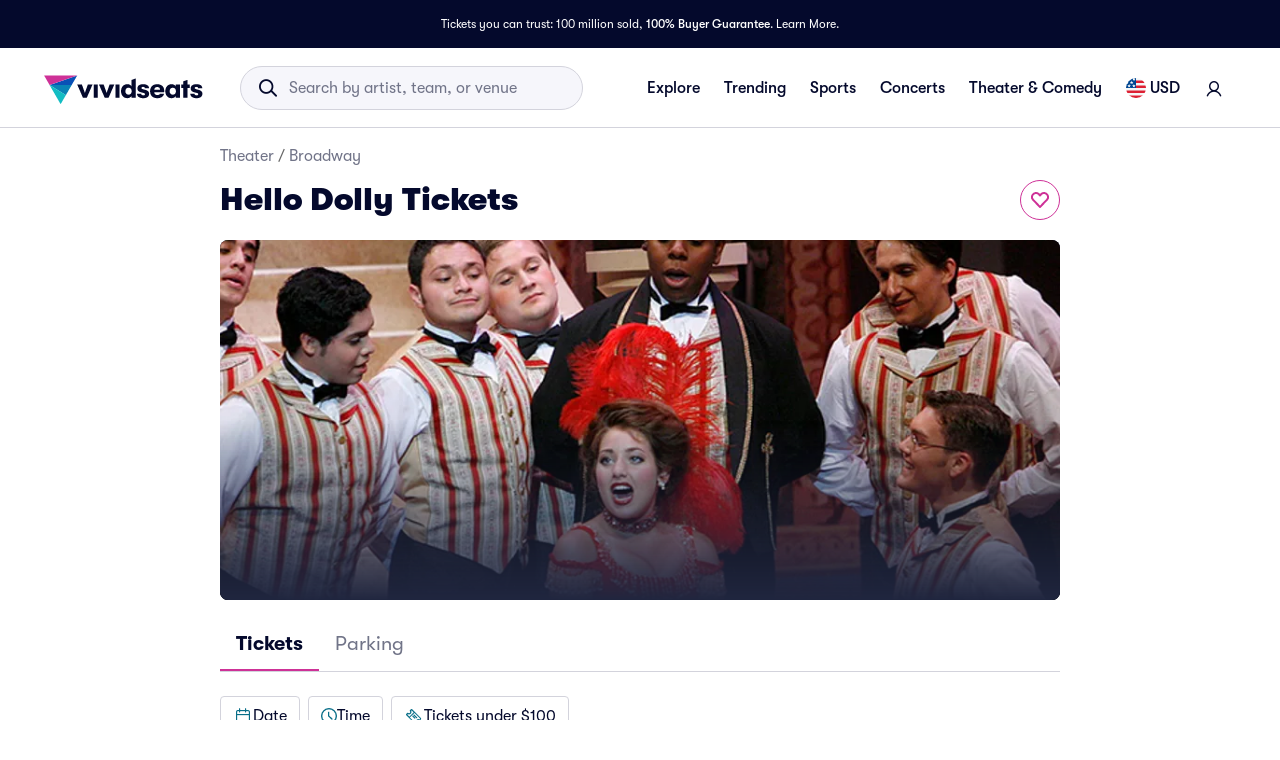

--- FILE ---
content_type: application/javascript
request_url: https://www.vividseats.com/YUY6Sc/F-q/_iP/wDUS_Q/b51pkcSwrSVbb0QY3Q/KSsCAQ/Q2AwAzI/jW2kB
body_size: 173320
content:
(function(){if(typeof Array.prototype.entries!=='function'){Object.defineProperty(Array.prototype,'entries',{value:function(){var index=0;const array=this;return {next:function(){if(index<array.length){return {value:[index,array[index++]],done:false};}else{return {done:true};}},[Symbol.iterator]:function(){return this;}};},writable:true,configurable:true});}}());(function(){m7();M1t();pVt();var DT=function(K8,FY){return K8%FY;};var QY=function C5(kg,lR){'use strict';var vg=C5;switch(kg){case fX:{var W3=lR[bD];bR.push(hN);var t8;return t8=W3&&S1(NN()[YU(sY)].call(null,TR(TR({})),TR({}),rY,jV),typeof xd[l8()[Gv(jR)].apply(null,[B1,qR,B3,cq])])&&BS(W3[NN()[YU(PN)].apply(null,[j3,TR(TR([])),Gk,gT])],xd[Zg(typeof l8()[Gv(CT)],j1(KN()[g6(xw)].call(null,S5,CS,Bv),[][[]]))?l8()[Gv(jR)].apply(null,[B1,qR,B3,p3]):l8()[Gv(FS)](x6,tk,A5,jv)])&&Zg(W3,xd[l8()[Gv(jR)](B1,qR,B3,RY)][KN()[g6(FS)](pq,q3,Y8)])?q5()[fg(NY)](bq,Rk,p6):typeof W3,bR.pop(),t8;}break;case Cc:{var qU=lR[bD];return typeof qU;}break;case S:{var vL=lR[bD];return typeof vL;}break;case L:{var f3=lR[bD];return typeof f3;}break;case wJ:{var k6=lR[bD];var wg;bR.push(sU);return wg=k6&&S1(Zg(typeof NN()[YU(CS)],'undefined')?NN()[YU(sY)].apply(null,[jv,rT,IW,jV]):NN()[YU(CT)].apply(null,[Ov,IR,bS,xk]),typeof xd[l8()[Gv(jR)].apply(null,[B1,qR,f1,DR])])&&BS(k6[NN()[YU(PN)].apply(null,[rT,QS,Dg,gT])],xd[l8()[Gv(jR)].apply(null,[B1,qR,f1,vv])])&&Zg(k6,xd[Zg(typeof l8()[Gv(BV)],j1(KN()[g6(xw)].call(null,S5,mY,wZ),[][[]]))?l8()[Gv(jR)].apply(null,[B1,qR,f1,xY]):l8()[Gv(FS)].call(null,Qv,Rg,dW,WV)][KN()[g6(FS)](pq,SY,O3)])?Zg(typeof q5()[fg(H5)],j1([],[][[]]))?q5()[fg(NY)](bq,BL,r6):q5()[fg(BV)].apply(null,[NR,EN,qR]):typeof k6,bR.pop(),wg;}break;case R:{var Hv=lR[bD];var F1=lR[kd];var nT=lR[xK];bR.push(kW);Hv[F1]=nT[NN()[YU(wv)].apply(null,[rL,TR(B5),Dq,kS])];bR.pop();}break;case fI:{return this;}break;case HA:{return this;}break;case BK:{var Kq=lR[bD];var B8;bR.push(Cg);return B8=Kq&&S1(BS(typeof NN()[YU(V8)],j1('',[][[]]))?NN()[YU(CT)](kW,zq,CU,x1):NN()[YU(sY)].call(null,f5,dV,wT,jV),typeof xd[l8()[Gv(jR)](B1,qR,Vk,RY)])&&BS(Kq[NN()[YU(PN)](IN,hq,Iq,gT)],xd[BS(typeof l8()[Gv(jR)],j1(BS(typeof KN()[g6(FS)],j1([],[][[]]))?KN()[g6(dN)](jk,kv,b5):KN()[g6(xw)](S5,vY,gt),[][[]]))?l8()[Gv(FS)](qR,Ak,TW,AV):l8()[Gv(jR)](B1,qR,Vk,Og)])&&Zg(Kq,xd[BS(typeof l8()[Gv(fN)],j1(BS(typeof KN()[g6(PN)],'undefined')?KN()[g6(dN)](t3,FS,kv):KN()[g6(xw)].call(null,S5,p6,gt),[][[]]))?l8()[Gv(FS)].apply(null,[X3,fk,GW,wv]):l8()[Gv(jR)](B1,qR,Vk,sg)][KN()[g6(FS)](pq,TR(TR([])),LR)])?Zg(typeof q5()[fg(Cq)],'undefined')?q5()[fg(NY)](bq,d5,TR(TR([]))):q5()[fg(BV)](fR,ck,IN):typeof Kq,bR.pop(),B8;}break;case HK:{return this;}break;case Mc:{var lU=lR[bD];var XL=lR[kd];var N1=lR[xK];return lU[XL]=N1;}break;case kK:{var c1=lR[bD];bR.push(OV);var XU;return XU=LW(Vc,[q5()[fg(rL)].call(null,kW,T3,bq),c1]),bR.pop(),XU;}break;case wA:{bR.push(LN);var C8;return C8=q5()[fg(r6)].call(null,wS,Eg,KS),bR.pop(),C8;}break;case kI:{var pv=lR[bD];var VV=lR[kd];var w5=lR[xK];bR.push(O8);try{var n5=bR.length;var mg=TR(kd);var fV;return fV=LW(Vc,[KN()[g6(Ng)].apply(null,[Y5,DR,bV]),BS(typeof jN()[z6(H5)],j1(BS(typeof KN()[g6(xw)],j1([],[][[]]))?KN()[g6(dN)](H1,cq,DN):KN()[g6(xw)](S5,dq,Jq),[][[]]))?jN()[z6(qR)](YV,m1,Qq,WV):jN()[z6(wv)](Hk,qR,pR,sY),KN()[g6(kT)](ZL,wv,kU),pv.call(VV,w5)]),bR.pop(),fV;}catch(ZR){bR.splice(R8(n5,B5),Infinity,O8);var QW;return QW=LW(Vc,[KN()[g6(Ng)](Y5,UW,bV),q5()[fg(pU)].call(null,kL,h8,TR(TR(jR))),Zg(typeof KN()[g6(OW)],j1([],[][[]]))?KN()[g6(kT)].call(null,ZL,TR([]),kU):KN()[g6(dN)].apply(null,[YL,BV,rk]),ZR]),bR.pop(),QW;}bR.pop();}break;}};var KV=function(){return ["\x6c\x65\x6e\x67\x74\x68","\x41\x72\x72\x61\x79","\x63\x6f\x6e\x73\x74\x72\x75\x63\x74\x6f\x72","\x6e\x75\x6d\x62\x65\x72"];};var Y6=function(){return CN.apply(this,[bD,arguments]);};var wW=function(fW){var EY=fW[0]-fW[1];var U5=fW[2]-fW[3];var BU=fW[4]-fW[5];var UV=xd["Math"]["sqrt"](EY*EY+U5*U5+BU*BU);return xd["Math"]["floor"](UV);};var jg=function(ET,A6){return ET<=A6;};var qk=function(){if(xd["Date"]["now"]&&typeof xd["Date"]["now"]()==='number'){return xd["Date"]["now"]();}else{return +new (xd["Date"])();}};var Fv=function(YR){return xd["Math"]["floor"](xd["Math"]["random"]()*YR["length"]);};var KU=function HV(BN,cT){'use strict';var Ev=HV;switch(BN){case H7:{bR.push(Yq);var Vg=NN()[YU(zV)].apply(null,[S5,jv,ZV,zg]);try{var Lq=bR.length;var m8=TR({});if(xd[NN()[YU(bU)].call(null,sg,W8,Jv,kL)][q5()[fg(vY)](Sq,Zq,TR([]))]&&xd[NN()[YU(bU)].call(null,UR,IN,Jv,kL)][q5()[fg(vY)](Sq,Zq,xT)][jR]){var vV=BS(xd[NN()[YU(bU)](Og,TR(jR),Jv,kL)][q5()[fg(vY)].call(null,Sq,Zq,TR(TR(B5)))][NN()[YU(kq)](jk,pU,Bl,ZL)](UX[NN()[YU(xT)].apply(null,[FS,TR(TR(B5)),CL,f5])]()),xd[NN()[YU(bU)](DR,TR(TR(jR)),Jv,kL)][q5()[fg(vY)](Sq,Zq,Rz)][jR]);var GL=vV?q5()[fg(PN)](c4,Vl,TR({})):KN()[g6(Dr)](Fl,fN,v5);var zB;return bR.pop(),zB=GL,zB;}else{var hb;return bR.pop(),hb=Vg,hb;}}catch(NO){bR.splice(R8(Lq,B5),Infinity,Yq);var M0;return bR.pop(),M0=Vg,M0;}bR.pop();}break;case Cc:{bR.push(Tj);try{var dz=bR.length;var bf=TR(kd);var DG=jR;var lj=xd[wl()[wF(xw)](lb,Nl,rT)][wl()[wF(xT)](RS,zl,Hk)](xd[q5()[fg(Zx)](gp,vk,V8)][KN()[g6(FS)].call(null,pq,TR(B5),UH)],q5()[fg(P0)].call(null,Wj,JO,jV));if(lj){DG++;TR(TR(lj[BS(typeof NN()[YU(xF)],j1([],[][[]]))?NN()[YU(CT)](IN,sY,wS,NG):NN()[YU(xw)](TR(B5),gH,MB,sl)]))&&vf(lj[NN()[YU(xw)](xY,H5,MB,sl)][KN()[g6(Rz)].apply(null,[kl,OW,XF])]()[Zg(typeof KN()[g6(SG)],j1('',[][[]]))?KN()[g6(V8)](Gf,kT,fG):KN()[g6(dN)](Lx,TR(TR(jR)),zx)](q5()[fg(Gf)].call(null,EN,xx,m4)),mz(B5))&&DG++;}var hf=DG[KN()[g6(Rz)].call(null,kl,TR(TR(jR)),XF)]();var UB;return bR.pop(),UB=hf,UB;}catch(Pf){bR.splice(R8(dz,B5),Infinity,Tj);var fF;return fF=NN()[YU(zV)].apply(null,[lB,pH,Hb,zg]),bR.pop(),fF;}bR.pop();}break;case Fc:{bR.push(gn);if(xd[Zg(typeof NN()[YU(r6)],j1([],[][[]]))?NN()[YU(qR)](TR(TR({})),vv,NV,Ix):NN()[YU(CT)].call(null,BV,WV,OP,BO)][mH()[dl(H5)](Ng,H5,S5,rF)]){if(xd[wl()[wF(xw)](UL,Nl,qR)][wl()[wF(xT)](MW,zl,zP)](xd[NN()[YU(qR)](DR,SG,NV,Ix)][mH()[dl(H5)].apply(null,[fN,H5,S5,rF])][KN()[g6(FS)](pq,mY,pb)],l8()[Gv(zq)](Bp,zG,n0,gH))){var Wp;return Wp=q5()[fg(PN)](c4,qO,EB),bR.pop(),Wp;}var Sp;return Sp=q5()[fg(gH)].call(null,Oz,JO,zG),bR.pop(),Sp;}var wz;return wz=NN()[YU(zV)](V8,AV,js,zg),bR.pop(),wz;}break;case qX:{bR.push(YF);var Sf;return Sf=TR(QB(KN()[g6(FS)](pq,TR([]),Cr),xd[NN()[YU(qR)].call(null,xw,S5,Kv,Ix)][wl()[wF(AV)].apply(null,[hg,qR,pH])][KN()[g6(qx)](Fz,QH,A3)][NN()[YU(gH)](vv,TR({}),BY,sg)])||QB(KN()[g6(FS)](pq,dN,Cr),xd[NN()[YU(qR)].call(null,TR(TR(B5)),RY,Kv,Ix)][wl()[wF(AV)](hg,qR,TR({}))][KN()[g6(qx)](Fz,cq,A3)][wl()[wF(zg)](nq,Sq,qH)])),bR.pop(),Sf;}break;case bD:{bR.push(L0);try{var wf=bR.length;var vs=TR(kd);var hz=new (xd[NN()[YU(qR)](Gp,TR(TR([])),hn,Ix)][wl()[wF(AV)].call(null,I5,qR,TR(TR({})))][KN()[g6(qx)].call(null,Fz,jR,Kx)][NN()[YU(gH)](kT,mY,Yg,sg)])();var jH=new (xd[NN()[YU(qR)].call(null,f5,UR,hn,Ix)][Zg(typeof wl()[wF(sg)],j1([],[][[]]))?wl()[wF(AV)](I5,qR,r6):wl()[wF(fN)](FB,bq,VP)][Zg(typeof KN()[g6(HH)],'undefined')?KN()[g6(qx)].call(null,Fz,UR,Kx):KN()[g6(dN)](Al,nH,pr)][Zg(typeof wl()[wF(zG)],j1('',[][[]]))?wl()[wF(zg)](NP,Sq,TR(TR(jR))):wl()[wF(fN)](kf,np,TR(B5))])();var tf;return bR.pop(),tf=TR(kd),tf;}catch(Xn){bR.splice(R8(wf,B5),Infinity,L0);var Wr;return Wr=BS(Xn[NN()[YU(PN)](TR(TR([])),Nz,EW,gT)][jN()[z6(BV)](ZB,Dr,Dl,jv)],q5()[fg(zq)](jp,r3,zq)),bR.pop(),Wr;}bR.pop();}break;case jK:{bR.push(Nz);if(TR(xd[NN()[YU(qR)].call(null,TR({}),rT,sx,Ix)][q5()[fg(Sl)](wv,OL,WV)])){var Zl=BS(typeof xd[NN()[YU(qR)](TR(TR([])),rL,sx,Ix)][BS(typeof q5()[fg(UR)],'undefined')?q5()[fg(BV)].call(null,L4,EF,sg):q5()[fg(d0)](VP,wx,YO)],KN()[g6(H5)].apply(null,[QH,qH,IF]))?BS(typeof q5()[fg(HH)],j1([],[][[]]))?q5()[fg(BV)](Ub,Fx,OW):q5()[fg(PN)](c4,Ms,jk):BS(typeof q5()[fg(OW)],j1([],[][[]]))?q5()[fg(BV)].apply(null,[Tp,Cf,sg]):q5()[fg(gH)](Oz,Vj,BV);var qb;return bR.pop(),qb=Zl,qb;}var IO;return IO=NN()[YU(zV)](TR(jR),TR({}),Is,zg),bR.pop(),IO;}break;case WM:{bR.push(LP);var w0=MF()[hl(jR)](bB,z4,qf,Kp,B5);var nr=TR({});try{var Tr=bR.length;var RO=TR(kd);var BG=jR;try{var nl=xd[wl()[wF(Cz)](zN,jO,jO)][KN()[g6(FS)](pq,xb,KP)][KN()[g6(Rz)].apply(null,[kl,TR(TR(jR)),F3])];xd[wl()[wF(xw)](rF,Nl,dN)][NN()[YU(FS)](CS,TR(B5),Wq,Nz)](nl)[KN()[g6(Rz)](kl,TR(B5),F3)]();}catch(bl){bR.splice(R8(Tr,B5),Infinity,LP);if(bl[wl()[wF(ZL)](f6,Ub,UR)]&&BS(typeof bl[wl()[wF(ZL)](f6,Ub,KS)],NN()[YU(sg)].apply(null,[fN,kW,qP,UR]))){bl[wl()[wF(ZL)](f6,Ub,zP)][KN()[g6(dq)](fl,CS,GY)](KN()[g6(GH)](m1,TR(TR([])),Q8))[BS(typeof KN()[g6(SY)],j1([],[][[]]))?KN()[g6(dN)].call(null,Pb,Gp,Ib):KN()[g6(Fz)](S4,jO,Xq)](function(LF){bR.push(GW);if(LF[mH()[dl(jj)].call(null,dq,xw,rl,v4)](mH()[dl(KS)].call(null,OW,q3,JG,B4))){nr=TR(TR(kd));}if(LF[mH()[dl(jj)](Ov,xw,rl,v4)](KN()[g6(rP)].call(null,kS,FS,K0))){BG++;}bR.pop();});}}w0=BS(BG,Dr)||nr?Zg(typeof q5()[fg(Y5)],j1('',[][[]]))?q5()[fg(PN)](c4,qP,pU):q5()[fg(BV)](kL,NB,jj):Zg(typeof KN()[g6(KS)],'undefined')?KN()[g6(Dr)](Fl,vv,cI):KN()[g6(dN)](Jr,TR(TR([])),dO);}catch(An){bR.splice(R8(Tr,B5),Infinity,LP);w0=MF()[hl(dN)].call(null,CS,Us,BV,DF,B5);}var Xb;return bR.pop(),Xb=w0,Xb;}break;case vX:{bR.push(G0);var XO=NN()[YU(zV)].apply(null,[rL,WV,sT,zg]);try{var TP=bR.length;var Gb=TR([]);XO=Zg(typeof xd[wl()[wF(rH)](wV,VP,wv)],KN()[g6(H5)](QH,dq,Lv))?q5()[fg(PN)](c4,P5,TR({})):KN()[g6(Dr)](Fl,QS,RR);}catch(Ep){bR.splice(R8(TP,B5),Infinity,G0);XO=MF()[hl(dN)].call(null,vb,sT,V8,DF,B5);}var Nr;return bR.pop(),Nr=XO,Nr;}break;case LI:{bR.push(Kl);var qF=BS(typeof NN()[YU(Zx)],j1('',[][[]]))?NN()[YU(CT)](EB,kW,UH,QG):NN()[YU(zV)].apply(null,[TR([]),qH,dP,zg]);try{var SO=bR.length;var wO=TR(TR(bD));qF=xd[q5()[fg(Gr)](Ub,hH,W8)][KN()[g6(FS)].apply(null,[pq,jv,zp])][BS(typeof q5()[fg(W8)],j1('',[][[]]))?q5()[fg(BV)].apply(null,[NG,Rl,TR(TR(jR))]):q5()[fg(lB)].apply(null,[zl,pz,KS])](q5()[fg(P4)].call(null,Gj,f1,PN))?q5()[fg(PN)](c4,Dn,AV):BS(typeof KN()[g6(nH)],'undefined')?KN()[g6(dN)](JF,kq,bx):KN()[g6(Dr)].apply(null,[Fl,wS,kr]);}catch(JH){bR.splice(R8(SO,B5),Infinity,Kl);qF=MF()[hl(dN)].apply(null,[UR,dP,Og,DF,B5]);}var qp;return bR.pop(),qp=qF,qp;}break;case zJ:{bR.push(Rk);var UG=NN()[YU(zV)].call(null,TR(B5),r6,rx,zg);try{var mr=bR.length;var p0=TR(TR(bD));UG=Zg(typeof xd[wl()[wF(EL)].apply(null,[n0,jk,jj])],Zg(typeof KN()[g6(FS)],j1([],[][[]]))?KN()[g6(H5)].call(null,QH,TR(TR(jR)),Bb):KN()[g6(dN)](xs,kv,jF))?q5()[fg(PN)].call(null,c4,hO,vY):KN()[g6(Dr)](Fl,gH,wR);}catch(qj){bR.splice(R8(mr,B5),Infinity,Rk);UG=MF()[hl(dN)].apply(null,[jV,rx,jR,DF,B5]);}var Rp;return bR.pop(),Rp=UG,Rp;}break;case Dw:{bR.push(Ax);var k0=QB(KN()[g6(Jp)].call(null,jV,Fz,rK),xd[NN()[YU(qR)](WV,UW,lL,Ix)])||vf(xd[NN()[YU(bU)](sY,PN,mU,kL)][KN()[g6(M4)](kT,pH,AB)],jR)||vf(xd[NN()[YU(bU)](qH,mY,mU,kL)][q5()[fg(wG)](Og,Xv,UR)],jR);var IP=xd[NN()[YU(qR)].call(null,H5,HH,lL,Ix)][Zg(typeof wl()[wF(c4)],'undefined')?wl()[wF(qx)].apply(null,[gN,EL,r6]):wl()[wF(fN)].apply(null,[zO,OW,Nl])](KN()[g6(tk)](jR,qH,Yb))[KN()[g6(Xx)].apply(null,[RY,EB,Cr])];var Sz=xd[NN()[YU(qR)].apply(null,[f5,kv,lL,Ix])][wl()[wF(qx)](gN,EL,mY)](wl()[wF(GH)].call(null,JS,Gp,TR([])))[KN()[g6(Xx)](RY,TR(TR(jR)),Cr)];var VH=xd[NN()[YU(qR)](qf,QS,lL,Ix)][wl()[wF(qx)](gN,EL,pH)](l8()[Gv(DR)](wS,lB,O4,PN))[KN()[g6(Xx)].call(null,RY,IR,Cr)];var CH;return CH=KN()[g6(xw)].call(null,S5,lB,d8)[NN()[YU(rT)](CT,qR,jP,zl)](k0?q5()[fg(PN)](c4,qn,TR({})):KN()[g6(Dr)](Fl,mY,PH),wl()[wF(W8)](gv,tP,jk))[NN()[YU(rT)](VP,c4,jP,zl)](IP?q5()[fg(PN)](c4,qn,q3):KN()[g6(Dr)](Fl,TR({}),PH),wl()[wF(W8)](gv,tP,TR(TR({}))))[NN()[YU(rT)].call(null,V8,TR(TR([])),jP,zl)](Sz?BS(typeof q5()[fg(p3)],'undefined')?q5()[fg(BV)].apply(null,[Vx,Fb,dN]):q5()[fg(PN)].call(null,c4,qn,pU):KN()[g6(Dr)](Fl,VP,PH),wl()[wF(W8)](gv,tP,nG))[NN()[YU(rT)](xY,Lb,jP,zl)](VH?q5()[fg(PN)](c4,qn,rT):KN()[g6(Dr)](Fl,TR(TR(B5)),PH)),bR.pop(),CH;}break;case wA:{bR.push(sz);try{var Bs=bR.length;var Y4=TR(kd);var wb=jR;var TH=xd[wl()[wF(xw)](Gq,Nl,B5)][wl()[wF(xT)].call(null,G5,zl,f5)](xd[q5()[fg(FS)](Xx,rR,OW)],KN()[g6(kq)](dq,IN,FT));if(TH){wb++;if(TH[NN()[YU(wv)](fB,TR(B5),nR,kS)]){TH=TH[NN()[YU(wv)](p6,SY,nR,kS)];wb+=j1(qz(TH[BS(typeof q5()[fg(jV)],j1('',[][[]]))?q5()[fg(BV)].apply(null,[t3,ql,BV]):q5()[fg(jR)](vv,dY,p6)]&&BS(TH[q5()[fg(jR)].call(null,vv,dY,w4)],B5),B5),qz(TH[jN()[z6(BV)](ZB,Dr,kn,jv)]&&BS(TH[jN()[z6(BV)](ZB,Dr,kn,sg)],BS(typeof KN()[g6(qR)],'undefined')?KN()[g6(dN)].apply(null,[A0,cq,VO]):KN()[g6(kq)](dq,fB,FT)),BV));}}var ss;return ss=wb[KN()[g6(Rz)](kl,jR,qT)](),bR.pop(),ss;}catch(Nj){bR.splice(R8(Bs,B5),Infinity,sz);var cG;return cG=NN()[YU(zV)].call(null,KS,PN,Lx,zg),bR.pop(),cG;}bR.pop();}break;case Vc:{var lf=cT[bD];bR.push(Ss);var mj;return mj=xd[BS(typeof wl()[wF(m4)],j1([],[][[]]))?wl()[wF(fN)](sO,dP,HH):wl()[wF(xw)](Qb,Nl,TR(jR))][wl()[wF(xT)](WR,zl,S5)](xd[NN()[YU(bU)](B5,Lb,GN,kL)][KN()[g6(cq)](Tb,mY,tG)],lf),bR.pop(),mj;}break;case bI:{bR.push(Hf);var Mb=function(lf){return HV.apply(this,[Vc,arguments]);};var wP=[q5()[fg(vY)](Sq,x5,TR(jR)),KN()[g6(Gs)](f5,RY,SR)];var YP=wP[MF()[hl(SY)].call(null,r6,HB,qR,Sl,dN)](function(ZO){var SF=Mb(ZO);bR.push(pR);if(TR(TR(SF))&&TR(TR(SF[NN()[YU(xw)].call(null,kW,zV,zb,sl)]))&&TR(TR(SF[NN()[YU(xw)](QH,B5,zb,sl)][KN()[g6(Rz)].call(null,kl,lB,v0)]))){SF=SF[NN()[YU(xw)](BV,TR(TR(B5)),zb,sl)][KN()[g6(Rz)].apply(null,[kl,nH,v0])]();var Kn=j1(BS(SF[KN()[g6(V8)].apply(null,[Gf,wS,Pg])](q5()[fg(nP)](w4,hF,TR(TR({})))),mz(B5)),qz(xd[NN()[YU(vv)].call(null,sY,Fz,Gx,rH)](vf(SF[BS(typeof KN()[g6(fr)],j1([],[][[]]))?KN()[g6(dN)](E4,Ov,Bx):KN()[g6(V8)](Gf,jO,Pg)](fp()[Zf(sg)].call(null,kq,NY,lb,m4,xT,qR)),mz(UX[q5()[fg(EB)](Ov,Wf,FS)]()))),Yz[B5]));var Kz;return bR.pop(),Kz=Kn,Kz;}else{var V0;return V0=NN()[YU(zV)](TR(TR({})),rT,Hp,zg),bR.pop(),V0;}bR.pop();});var E0;return E0=YP[Zg(typeof wl()[wF(jR)],j1([],[][[]]))?wl()[wF(Lb)].call(null,bb,MH,kq):wl()[wF(fN)].apply(null,[Gr,Il,rT])](BS(typeof KN()[g6(ZL)],j1('',[][[]]))?KN()[g6(dN)](RG,TR([]),JG):KN()[g6(xw)](S5,Nl,r8)),bR.pop(),E0;}break;}};var H4=function(){return xd["Math"]["floor"](xd["Math"]["random"]()*100000+10000);};var Mn=function BP(OH,Fr){'use strict';var TG=BP;switch(OH){case Mc:{bR.push(vn);var Sx=fp()[Zf(SY)].apply(null,[B5,rT,A5,r6,PN,BV]);var Ef=wl()[wF(V8)](Ij,d0,wS);for(var Ap=Yz[BV];tF(Ap,Jj);Ap++)Sx+=Ef[BS(typeof KN()[g6(YO)],j1([],[][[]]))?KN()[g6(dN)](t3,Og,IN):KN()[g6(wv)](rT,UW,Rx)](xd[q5()[fg(wv)].apply(null,[V8,Gq,kW])][wl()[wF(LG)](XF,xF,bU)](BH(xd[Zg(typeof q5()[fg(f5)],'undefined')?q5()[fg(wv)].call(null,V8,Gq,TR(TR({}))):q5()[fg(BV)].apply(null,[dH,nb,OW])][Zg(typeof wl()[wF(xb)],j1('',[][[]]))?wl()[wF(jV)](Cx,FB,kv):wl()[wF(fN)](NG,tp,UR)](),Ef[q5()[fg(jR)](vv,kn,rL)])));var wr;return bR.pop(),wr=Sx,wr;}break;case vX:{var rp=Fr[bD];bR.push(Oz);var kz=BS(typeof NN()[YU(B5)],'undefined')?NN()[YU(CT)].call(null,zq,qf,m1,vz):NN()[YU(zV)](TR(TR([])),TR(TR({})),jx,zg);try{var Pj=bR.length;var mb=TR([]);if(rp[NN()[YU(bU)].apply(null,[j3,w4,QP,kL])][jN()[z6(SY)](JP,sg,nF,kT)]){var G4=rp[NN()[YU(bU)](TR(TR(B5)),Gp,QP,kL)][jN()[z6(SY)].call(null,JP,sg,nF,p3)][KN()[g6(Rz)].call(null,kl,xH,fH)]();var Dx;return bR.pop(),Dx=G4,Dx;}else{var Es;return bR.pop(),Es=kz,Es;}}catch(vl){bR.splice(R8(Pj,B5),Infinity,Oz);var X0;return bR.pop(),X0=kz,X0;}bR.pop();}break;case rQ:{var nf=Fr[bD];bR.push(Dz);var fL=NN()[YU(V8)].apply(null,[gH,TR(TR(B5)),sj,DR]);var fj=NN()[YU(V8)](Dr,bq,sj,DR);if(nf[q5()[fg(FS)](Xx,P1,p3)]){var J0=nf[q5()[fg(FS)](Xx,P1,kv)][KN()[g6(kq)](dq,dV,s3)](jN()[z6(WV)](jk,qR,Cr,bU));var Or=J0[KN()[g6(xT)](Hk,bB,MV)](wl()[wF(jO)](Gk,DB,q4));if(Or){var jz=Or[wl()[wF(bB)](L3,b0,Ng)](wl()[wF(dV)](Kk,Zs,TR(TR(B5))));if(jz){fL=Or[q5()[fg(zl)].apply(null,[IN,s5,Dr])](jz[KN()[g6(gH)].apply(null,[zz,dN,CY])]);fj=Or[q5()[fg(zl)](IN,s5,IN)](jz[q5()[fg(WF)](sg,YW,RY)]);}}}var zf;return zf=LW(Vc,[KN()[g6(sr)](xs,TR(TR({})),g8),fL,NN()[YU(jO)](kW,HH,WT,sr),fj]),bR.pop(),zf;}break;case LD:{var cf=Fr[bD];bR.push(Hf);var Cj;return Cj=TR(TR(cf[Zg(typeof NN()[YU(S5)],j1([],[][[]]))?NN()[YU(bU)](Nl,Rz,cg,kL):NN()[YU(CT)].apply(null,[AV,TR(TR(jR)),PL,dn])]))&&TR(TR(cf[BS(typeof NN()[YU(q3)],'undefined')?NN()[YU(CT)].call(null,sY,mY,KB,jR):NN()[YU(bU)](H5,mY,cg,kL)][q5()[fg(vY)](Sq,x5,Ng)]))&&cf[Zg(typeof NN()[YU(mY)],'undefined')?NN()[YU(bU)](TR({}),TR({}),cg,kL):NN()[YU(CT)].call(null,f5,pU,Xj,ks)][q5()[fg(vY)](Sq,x5,rT)][jR]&&BS(cf[Zg(typeof NN()[YU(HH)],'undefined')?NN()[YU(bU)].apply(null,[TR({}),Cq,cg,kL]):NN()[YU(CT)](bq,EB,tP,jG)][q5()[fg(vY)](Sq,x5,kW)][Yz[BV]][KN()[g6(Rz)].call(null,kl,hq,lv)](),fp()[Zf(hq)](vv,TR([]),pp,bB,S5,Lb))?q5()[fg(PN)](c4,Sn,TR({})):KN()[g6(Dr)].call(null,Fl,zq,R1),bR.pop(),Cj;}break;case Cc:{var As=Fr[bD];bR.push(El);var tx=As[BS(typeof NN()[YU(Cz)],j1('',[][[]]))?NN()[YU(CT)](TR([]),Ng,CS,Mp):NN()[YU(bU)](CS,w4,Vr,kL)][wl()[wF(vY)].apply(null,[vk,jR,TR({})])];if(tx){var gP=tx[KN()[g6(Rz)].call(null,kl,TR(TR({})),Bz)]();var kO;return bR.pop(),kO=gP,kO;}else{var vp;return vp=NN()[YU(zV)].apply(null,[kv,TR({}),YH,zg]),bR.pop(),vp;}bR.pop();}break;case PX:{bR.push(VF);throw new (xd[q5()[fg(zq)].apply(null,[jp,p8,kW])])(q5()[fg(Gj)](s4,gx,kT));}break;case xK:{var HL=Fr[bD];bR.push(Lr);if(Zg(typeof xd[l8()[Gv(jR)](B1,qR,cx,KS)],KN()[g6(H5)](QH,hq,hn))&&MG(HL[xd[BS(typeof l8()[Gv(SY)],'undefined')?l8()[Gv(FS)](fx,Kp,sx,jj):l8()[Gv(jR)].apply(null,[B1,qR,cx,xT])][NN()[YU(kv)](sY,dN,Mp,FB)]],null)||MG(HL[NN()[YU(Fz)](r6,Hk,EU,dj)],null)){var Dp;return Dp=xd[q5()[fg(sg)](UW,L3,wS)][KN()[g6(xY)](xT,TR(TR(B5)),Ds)](HL),bR.pop(),Dp;}bR.pop();}break;case kK:{var F4=Fr[bD];var Z4=Fr[kd];bR.push(Fx);if(S1(Z4,null)||vf(Z4,F4[q5()[fg(jR)](vv,dS,TR(TR({})))]))Z4=F4[Zg(typeof q5()[fg(kT)],j1('',[][[]]))?q5()[fg(jR)].apply(null,[vv,dS,Rz]):q5()[fg(BV)].apply(null,[Px,DP,QH])];for(var lr=jR,AF=new (xd[q5()[fg(sg)](UW,SR,HH)])(Z4);tF(lr,Z4);lr++)AF[lr]=F4[lr];var j4;return bR.pop(),j4=AF,j4;}break;case WM:{var pB=Fr[bD];bR.push(LP);var nx=KN()[g6(xw)].apply(null,[S5,jk,ER]);var Y0=BS(typeof KN()[g6(dq)],'undefined')?KN()[g6(dN)](Xl,SY,ml):KN()[g6(xw)](S5,Ov,ER);var cF=l8()[Gv(lB)](Zx,Ng,ws,qf);var XH=[];try{var Fs=bR.length;var Xz=TR(TR(bD));try{nx=pB[q5()[fg(Hz)].call(null,pU,U3,Dr)];}catch(Zr){bR.splice(R8(Fs,B5),Infinity,LP);if(Zr[NN()[YU(Lb)](kv,S5,bN,H5)][mH()[dl(jj)].apply(null,[YO,xw,rl,sF])](cF)){nx=KN()[g6(ZL)].call(null,zF,YO,qV);}}var R4=xd[q5()[fg(wv)](V8,cL,Rz)][wl()[wF(LG)](CW,xF,Hk)](BH(xd[q5()[fg(wv)].apply(null,[V8,cL,TR(TR(B5))])][wl()[wF(jV)](R6,FB,zP)](),Qf))[KN()[g6(Rz)](kl,VP,F3)]();pB[q5()[fg(Hz)](pU,U3,xb)]=R4;Y0=Zg(pB[q5()[fg(Hz)].apply(null,[pU,U3,YO])],R4);XH=[LW(Vc,[NN()[YU(xw)](FS,qH,gj,sl),nx]),LW(Vc,[q5()[fg(zG)].call(null,ds,F8,FS),xz(Y0,Yz[B5])[BS(typeof KN()[g6(EB)],j1([],[][[]]))?KN()[g6(dN)](fB,vY,SH):KN()[g6(Rz)].call(null,kl,TR(B5),F3)]()])];var Cp;return bR.pop(),Cp=XH,Cp;}catch(LB){bR.splice(R8(Fs,B5),Infinity,LP);XH=[LW(Vc,[NN()[YU(xw)].apply(null,[DR,BV,gj,sl]),nx]),LW(Vc,[q5()[fg(zG)](ds,F8,S5),Y0])];}var PB;return bR.pop(),PB=XH,PB;}break;case AA:{var tn=Fr[bD];bR.push(Hb);var TF=NN()[YU(zV)](cq,UR,lb,zg);var Kr=NN()[YU(zV)](TR(TR(B5)),AV,lb,zg);var bj=new (xd[KN()[g6(pU)].apply(null,[GH,HH,Tx])])(new (xd[KN()[g6(pU)](GH,qf,Tx)])(wl()[wF(kq)].apply(null,[bS,Og,kq])));try{var pP=bR.length;var kP=TR([]);if(TR(TR(xd[NN()[YU(qR)].apply(null,[kq,dV,bF,Ix])][Zg(typeof wl()[wF(qf)],j1('',[][[]]))?wl()[wF(xw)](XB,Nl,pU):wl()[wF(fN)].apply(null,[q3,ZH,jO])]))&&TR(TR(xd[Zg(typeof NN()[YU(CS)],'undefined')?NN()[YU(qR)](TR(TR([])),TR(TR({})),bF,Ix):NN()[YU(CT)](UW,nH,Tz,Al)][Zg(typeof wl()[wF(jk)],'undefined')?wl()[wF(xw)](XB,Nl,r6):wl()[wF(fN)](g4,Y5,TR(TR([])))][wl()[wF(xT)](rV,zl,SY)]))){var AO=xd[wl()[wF(xw)](XB,Nl,wS)][wl()[wF(xT)](rV,zl,Hk)](xd[BS(typeof mH()[dl(WV)],j1(KN()[g6(xw)].call(null,S5,cq,Bc),[][[]]))?mH()[dl(xw)](cq,Nf,d5,pr):mH()[dl(H5)](QH,H5,S5,qB)][KN()[g6(FS)].apply(null,[pq,SG,dB])],NN()[YU(vY)](B5,RY,tR,zP));if(AO){TF=bj[KN()[g6(VP)].call(null,sg,TR(jR),XN)](AO[NN()[YU(xw)](TR(TR([])),TR(TR(jR)),A4,sl)][KN()[g6(Rz)](kl,TR(B5),pf)]());}}Kr=Zg(xd[NN()[YU(qR)](TR([]),TR(TR([])),bF,Ix)],tn);}catch(Eb){bR.splice(R8(pP,B5),Infinity,Hb);TF=q5()[fg(gH)].apply(null,[Oz,mf,TR(TR({}))]);Kr=BS(typeof q5()[fg(ZL)],j1([],[][[]]))?q5()[fg(BV)](I0,pf,pH):q5()[fg(gH)].call(null,Oz,mf,TR(TR([])));}var cs=j1(TF,qz(Kr,B5))[BS(typeof KN()[g6(LG)],j1('',[][[]]))?KN()[g6(dN)](Yf,TR(jR),Tl):KN()[g6(Rz)](kl,HH,pf)]();var pL;return bR.pop(),pL=cs,pL;}break;case IZ:{bR.push(xH);var sf=xd[wl()[wF(xw)](Df,Nl,TR(B5))][NN()[YU(VP)](j3,TR([]),pp,Uj)]?xd[wl()[wF(xw)].apply(null,[Df,Nl,dN])][q5()[fg(mY)].call(null,pH,Dq,q3)](xd[wl()[wF(xw)].apply(null,[Df,Nl,TR(TR({}))])][NN()[YU(VP)](VP,TR([]),pp,Uj)](xd[NN()[YU(bU)](CT,qf,mF,kL)]))[wl()[wF(Lb)](Wj,MH,rT)](wl()[wF(W8)].call(null,Cf,tP,Rz)):KN()[g6(xw)].apply(null,[S5,p6,Nx]);var zr;return bR.pop(),zr=sf,zr;}break;case vK:{bR.push(rf);var t4=NN()[YU(zV)](zP,AV,Yr,zg);try{var Rb=bR.length;var Mx=TR(kd);if(xd[NN()[YU(bU)](jk,CS,A4,kL)]&&xd[NN()[YU(bU)](TR([]),TR(TR(B5)),A4,kL)][KN()[g6(EL)].call(null,Sq,kv,bH)]&&xd[NN()[YU(bU)](S5,Fz,A4,kL)][KN()[g6(EL)].call(null,Sq,BV,bH)][jN()[z6(UR)].call(null,q4,dN,W0,c4)]){var N0=xd[Zg(typeof NN()[YU(rL)],'undefined')?NN()[YU(bU)](TR({}),TR(TR([])),A4,kL):NN()[YU(CT)](TR({}),Nl,nF,Ur)][KN()[g6(EL)].apply(null,[Sq,rL,bH])][jN()[z6(UR)](q4,dN,W0,CT)][KN()[g6(Rz)].call(null,kl,zP,Tz)]();var SB;return bR.pop(),SB=N0,SB;}else{var Mz;return bR.pop(),Mz=t4,Mz;}}catch(Jx){bR.splice(R8(Rb,B5),Infinity,rf);var mx;return bR.pop(),mx=t4,mx;}bR.pop();}break;case n2:{bR.push(ck);var xG=Zg(typeof NN()[YU(gT)],j1('',[][[]]))?NN()[YU(zV)].apply(null,[Hk,jk,RF,zg]):NN()[YU(CT)](mY,NY,If,dx);try{var Lp=bR.length;var CP=TR({});if(xd[NN()[YU(bU)](TR(B5),bU,zs,kL)][q5()[fg(vY)](Sq,HU,rL)]&&xd[Zg(typeof NN()[YU(p3)],j1('',[][[]]))?NN()[YU(bU)](rT,rL,zs,kL):NN()[YU(CT)].apply(null,[Nl,xY,dV,cb])][q5()[fg(vY)](Sq,HU,jv)][jR]&&xd[NN()[YU(bU)].apply(null,[wS,vb,zs,kL])][q5()[fg(vY)](Sq,HU,Nl)][jR][jR]&&xd[NN()[YU(bU)].apply(null,[Lb,TR(TR(jR)),zs,kL])][q5()[fg(vY)](Sq,HU,Dr)][jR][Yz[BV]][l8()[Gv(dq)](vn,sY,RF,kq)]){var wp=BS(xd[NN()[YU(bU)](bB,jO,zs,kL)][q5()[fg(vY)].apply(null,[Sq,HU,V8])][jR][Yz[BV]][l8()[Gv(dq)](vn,sY,RF,p6)],xd[NN()[YU(bU)].call(null,qf,CS,zs,kL)][q5()[fg(vY)](Sq,HU,UR)][jR]);var bz=wp?q5()[fg(PN)].apply(null,[c4,FO,AV]):Zg(typeof KN()[g6(nG)],'undefined')?KN()[g6(Dr)](Fl,xY,OF):KN()[g6(dN)](lF,TR(TR(jR)),GP);var lx;return bR.pop(),lx=bz,lx;}else{var bp;return bR.pop(),bp=xG,bp;}}catch(O0){bR.splice(R8(Lp,B5),Infinity,ck);var nj;return bR.pop(),nj=xG,nj;}bR.pop();}break;case JJ:{bR.push(Ll);var SP=NN()[YU(zV)].apply(null,[TR(jR),fB,mV,zg]);if(xd[NN()[YU(bU)](hq,TR(B5),P1,kL)]&&xd[Zg(typeof NN()[YU(xF)],'undefined')?NN()[YU(bU)].apply(null,[Lb,gH,P1,kL]):NN()[YU(CT)](TR(TR(jR)),HH,If,Zn)][q5()[fg(vY)](Sq,bg,TR(TR([])))]&&xd[NN()[YU(bU)](Nl,TR(jR),P1,kL)][q5()[fg(vY)].call(null,Sq,bg,S5)][wl()[wF(DB)](V1,Vj,TR(TR([])))]){var Vb=xd[Zg(typeof NN()[YU(vH)],j1('',[][[]]))?NN()[YU(bU)](Dr,YO,P1,kL):NN()[YU(CT)](gH,jV,Op,Ul)][q5()[fg(vY)](Sq,bg,jk)][Zg(typeof wl()[wF(xF)],j1([],[][[]]))?wl()[wF(DB)](V1,Vj,V8):wl()[wF(fN)](Ts,rz,jO)];try{var hr=bR.length;var xl=TR([]);var kF=xd[q5()[fg(wv)].apply(null,[V8,t5,q4])][wl()[wF(LG)](Sk,xF,m4)](BH(xd[q5()[fg(wv)](V8,t5,bU)][wl()[wF(jV)](XN,FB,Cq)](),Qf))[KN()[g6(Rz)](kl,RY,Ik)]();xd[NN()[YU(bU)](jR,TR({}),P1,kL)][q5()[fg(vY)](Sq,bg,OW)][wl()[wF(DB)](V1,Vj,SG)]=kF;var Wx=BS(xd[NN()[YU(bU)](SY,lB,P1,kL)][q5()[fg(vY)].call(null,Sq,bg,xY)][wl()[wF(DB)].call(null,V1,Vj,zG)],kF);var jr=Wx?q5()[fg(PN)].apply(null,[c4,xv,Nz]):KN()[g6(Dr)](Fl,PN,w3);xd[NN()[YU(bU)].call(null,TR(TR({})),dN,P1,kL)][q5()[fg(vY)](Sq,bg,TR(TR({})))][wl()[wF(DB)].call(null,V1,Vj,f5)]=Vb;var Ir;return bR.pop(),Ir=jr,Ir;}catch(kx){bR.splice(R8(hr,B5),Infinity,Ll);if(Zg(xd[NN()[YU(bU)].apply(null,[rL,w4,P1,kL])][q5()[fg(vY)].apply(null,[Sq,bg,TR([])])][wl()[wF(DB)].call(null,V1,Vj,cq)],Vb)){xd[NN()[YU(bU)].call(null,qR,wS,P1,kL)][q5()[fg(vY)].apply(null,[Sq,bg,TR([])])][wl()[wF(DB)].apply(null,[V1,Vj,Nz])]=Vb;}var Xs;return bR.pop(),Xs=SP,Xs;}}else{var BB;return bR.pop(),BB=SP,BB;}bR.pop();}break;}};var tb=function(){EH=["\x61\x70\x70\x6c\x79","\x66\x72\x6f\x6d\x43\x68\x61\x72\x43\x6f\x64\x65","\x53\x74\x72\x69\x6e\x67","\x63\x68\x61\x72\x43\x6f\x64\x65\x41\x74"];};var kG=function(){return PF.apply(this,[Pt,arguments]);};var Wb=function(){return ["\'!\t=O\'!I\f\b -=^G","\x07O","&G0","\b\'&\x3fOF","G\n<3\x07^\x40\n$","T","XA\b=;","Q\'\'\v%\\8$\x07T:1","f]fH","1\x3fK!\rR\n","12IC D#=\x3fC","b","*XH U/=\nO2","h<8.OF","0>=","M","\'","HL;\vOH","/V!C",")","\x3f^fh\x00\x3f-F!","^$\x3f\b\x40B","Y\f#)^C","68OSW*/","<.WJ+\b>*\'ISH5","~BM\'*2/\\}B,gR_\b$\x3f0ID\x07\f2(2&K1R2J\fx!^U}<X","\b","\x00!+ U","_\f\b+*IH\b\"","\f/B0\vS40).W\\\f5","R2 ","*lF\x00X%/\\4\rT",";^E","[\b 1_B","O\x07!\b&_]","z","`%UUG \\-spcZ!}o~bpTVT%SoYIqI!","DF","f\"F!Z","\\BL5 %\x40&","56\t\x00}V1/:",".A6\x07C\f0+^","R","eq7My\n!>","\'TZ\t13","H","T*","3\vHH\"Q\' ,ObD\x4012,]E27\"1\x07ET","\x3f\tOBD)>\b>K\'","\n5(","\x00(sEC\x07IMfd[}^-[","6Ol","F\x00\v_\r[jA","T22","B\"6=%G;#R","x,R*6#[8-H4/\x3f^M","f\"1","2:2&HL","\"K61R\r48*j\\1\rKIM","*1.","\n$ZND3\'\'\f","\x406+&TGMO7;\fLB(\'\b$Z\fB\r}gg\x00DG\f%BpISZD;zRjrR\v0,TM\b;\r6B\x07.}\n","I\x40N","y=0=+I\x40\"BP\x40\x0766\t","G9-JBH\x0726+L9","5EIN#","0(","]Y","U","N\r0:VK\b","m","twU6\x3fB!","7\vj",")>","C\f","%L","JA","R4\t","tK\x073*","%G;\x07T\"1","_L1\x07","C\x00\x00<+^D\b\"\x3fUt\x07N\'4\b","\x3fy`S}Z5#(D\x3f\vjhF4.!","<9=ZD\b$8,ANL","T]9=\vXNO","O1\x3fIh$>*","B","#\"","J0A","h R\v;","0X",":","8","%9G7O+.OL","2:;o\x40\x00*1IhG#\'","]4$,B\x40\'\x40",":HA >\x3f\rIU","\tMID\'1/","A","J[6*2\']",":[7\vU\n",";;","29","X$#\tt","8A!I","O","pQ","3\vXDl\":\f","4l","XD","O\f\f","IS:O#!+B","0>$^[","b08A8=G;<X[$JH","6MC","%\x403K2\n&,8T[\t","\x005*/\x40BD2 /3`4\x07",",;TY","]=DD2:;dY\f13S\nQ{","9XhO\'4</\\!\v&C\b\'6\x3fOF","8ol.","2:x0\x00O\r","I2#W","K\rm","R","[BR)!\b","64","01+T[_",":K\'\rT\n;<*","2\f\b$","%<$Z\'\v","\'O\'","8CH","","o\f!>#W}79^","g9:ZP>$+jBU46","}>\'e6","\'A1","o1&c$,pe );~t\'t!\v4O7C\f=6%PE\x00\t\x3f.^T\x07T1+0d\x40QW]bgv","-*VF*A","4:B","KB\x07~#\x3f\b\'K!\x00","8\x3fN{\b\t4;IU","\t&7\tIwY*\f>G:","\fYKh","*aj","0#^7T","3C4!>=\\L","\n\x3f$#_kB*\x3f\vX4G\x00\x070","M1=G/ ZZ1i\\\\A{;+0\v&q\x00G","c","/=/\\\vA\n","<\'^J. ,9E\x40\x405","\x00CN",".\vKBM4","J\f\v3\rBSD/ >:K0\nn=","J!\x3fIh\x3f._S\'r",".IAT2s/8A\"\x07TB#03\x3f^[","F2\f>Z0\x00","A0","!-h","~k*+:NR~#=\t/\\0\x00=O\f\r:","9[6\x07U","i\x00kUr","IQ","AW","r~\\K}oF","S(7\'","N46\f.W&R\x07\b=>!\\L","G6!T[;\"-CI","","\x40\v<,\'","IK\x07\x40#/>\b9Z4",")",";0+^g\f\n5","-IFU\x3f-G;\x3fH\v 3.O\x40\t","2\'9","&(8","R\b>","& .IwX$# #A;","OF\x07B\n<","G%42*","C\v &~\bZ^","Y","7;OY]q","#\"/]!\x3f\x07B\v\n:6hP53+ODR","__","MWM%2#A;]\bG\n&<=RY","B#0Z:2T\r:< W","0!PL\";_","!^Q+\x3f=","J:<\rR64<$","$-","3\x40","~",")YT\x07N%\b$Z","3-*HA","H\r","b0\v&VL+\b\"3\vX","%2&~=\fR\r","\b:1!^J","=mH","A9o","\t\':.P","33","\n/Z\nC\f<0!","\\#","16!G!\vU\v\t<3&OP10\rI","]O","EIN\x000:K\x00I"];};var Vf=function(){return xd["window"]["navigator"]["userAgent"]["replace"](/\\|"/g,'');};var px=function(x0,Vp){return x0^Vp;};var UF=function(D4){return +D4;};var CG=function(PO,Xr){return PO>>Xr;};var tB=function(){Ar=["{GLU","SZX","\x3f9]P\\CV","KTS(BB\n1ON\x3fI.","OJ\x07O7W\x07#","W\">(\\J","\t6Wb\x07L\'N/ ","7","$#:$L\\}CU\v$WBF\x07\x40(8","QEC,7JL\x00F\vE*-9J]","A&B\b","5R","~(\"hn-ws.\tjkm+or\"/","PA\x3fK\x407FxX2Y2))|PUK\\","HG)_\",MUW","D\x07C\'O);#","#.>\"B\\,nvE5,F\\\fZ","\\U\v\x07*Q","[FU)H\b\\!^\x40\'89JTB\b","F`j>JWAXo1B","#\")","&>]_\x00","BMU\f&VX","K0S(","2t,k","\x07k|t;by/(\tne&xd3xak&KR\x07 ELA(]\f+\"\"_H\x40^E=ZQYpTszz\x00S","DJE#","\t)H\\,nvE5,F\\\fZ","\b Z^","0S*-.J","2);","U^d\x00 NNZ;~\'((]]c^\t\n+F","!BR&N\x00_2$","x\fZ4_#\"]RWxU\n6WY\b\\+Y","HN[","SIU\t7B_\x00G,% 8KP\\mB,WR","\x40[XIDE$ MNI6Y","1","U MX\x00G,E","]\\C\tOC4$HN%G!]","NDzu0#)\x3flV\\OS\n*M","t6I5W\t2","$OG","","-OX","XJ^","$NN","O\'B04#9\x40MK\fO","|[I,B+->","U^q7JI\\\'","fSI[","X[D","6QH\rG!","HM&S2%,CJ","\fBY\bE\vX\' $K","^\x00","_LA","W4\r={P_X","7LD","#S}\bDW\f%9!NMW","M6f4- JMW","!>bXJ(EE\vLB\x07\\1","6b\\^Ye\x40D\rM","\b[*","P\\","GF6M,","UWMD\r","S\r%9P\\\bOW\n Q_\f\br&","AGR\n","\n\x400Y\r#/E","+\x40K_#YE\x07,W","=","D\'5","1LHE2Z2)","1D","E(/[\\\x40^_","#U/:(jUWO^","CC$Ze\bE\'","SND","Q","D\n$Oa:`\'W%7J","}\n\x070ON","FU\b+Wb\r|;F","L_1","+(AN","TDv","ci\x07|%y","S^U/*\x40",",[Q","-T\n#/9","s1LF,Z0Y\x07*9JKt\tDS\n*Mh\bD.","\n\r(L^M/Y#","bn\nw","D\x40Z[\f","!_","|D","0-BY\fLD\'5Z_TX","K._-","\fB_\v","X>8","4\x07f}",")>[P_^U","XU\n6WNx0Y)/\"CqSN\\\x00","\"-9J","\\BAr:{hfAMCctF_5sxn5m\'-Ea31","0)\x3f","^_DeEJ\x00D\'RZf%JA\bXY\veWDIJ\'(/\"K\\V\\I_\v$JE\b!^4-.[\\\x40\n_6JO\f\b-P\x402$(uS\bC^TC7BEMl","j","q","NKQCD\x00\x001VY\f",";","\\I2","(\"BxG\bE],LE","J[O","ISOi","ES M_","","I\f5\x40","GO+X)\"","\r6l\\\x07x0Y#>9V","8\"ZZZK^)","$O_\"M;","]\x00[+T\f#",",\x40D","L#B","C\b[D\t0-9Jm]O^",">[\x40^","6^);","[~B1FO","\\1B","PX","IC","%","n\x40\t$v","L0_#>","[+#\x3fV","nZF\\U=,\'IN\n\\","`{, (B\\\\\b","\f","PbED\n3-L_K#E","CV","/S*","5FYi6B","2\n!F]\x00F\'#)\"9JWF\\nU<S_\x00G,-)(8C\\","7W&3 !y\\\x40C_\v","d\x40]","\t]4C.4wc\"m\x00$H\b\x002PT&\v4S]P{Z5#-bBi{%","&\x40NM0W/##","\x07","\x07#8FTW_D$\x001J]\fj+B","]\\DXC\x00","X","I6^","\x3f>G","\"\x3f$",">Km\x40IU","K\x40+GhA.R","","KS","IQ\t G{I,B+","5FGA&Y","|tx5l","E2\x3f\x40M]\bS\x40\x00,#"," [N\n]6_!","%-9LQ","\x07\bC\x00\r6LY6L#Bdv","FJEDEeUJA&(9 OS_UE\f#_X\'0#> FJAE^+(F","teJLim","\f)LY-M2B\b","\x40WX!,Q_","N#_\f#(\f_Ks\fhQ\b*EM","_&","EE0S","p\t*)JXVX",")F_M0u3\"9","wA$(\x3fFOWuC,S_6N,","WJO\'B","LQSMU","oK7[(8","","DZ=$+ntq^v:V6[E\\E","ZEW5 MOZ","1S2","8\\\\\x40K]\x00","KP\\","H\n","Q)ZmF!","<M_M1_<(JZZ4KC\r","[",".X","`$\\Z\b","NT  M_%A1B()\x3f","%##IPU\tXQ\x07 ","[ZE","!","[\b[1","G2S\'","N","I4","\f\"\x3f","=CLUDC","X#A","T\'\")\\","\r)6F]VD","gNm(","C\n5","\'[/ ","1B48]XQC^","74","#!\"Y\\","DD","AO",",","tFU","^6","WZ_6","1>(","GND","E[","CR","4","_VB","`MT","7<SN,Z0Y","BA=Q2S\"/8 NJY","If7mtWS\bCF\x00C&LO\fubK","\vX\' $KS\b^U\b1_\b1F#-)W]\x07Y7BIMb_58,AZWR y\vC*QO\fZbBf.(PFXQ\x07 \v\x07G,4>,V]\x40U6F[6\b\':(X\'yI\b*O\x00\\\'D2#\x3fr\\GU\v*G","_*S*","%(.pXV{\x40\n6MM\btF%BZTuc\'LG","nP|","+VF\fZ#T\f#","\x3f([","1BY|+[58,BI","\x40DC+S","J\rX"];};var hs=function(kH,Ux){return kH/Ux;};var mz=function(Nn){return -Nn;};var C4=function(ZP){if(ZP==null)return -1;try{var CO=0;for(var Ys=0;Ys<ZP["length"];Ys++){var N4=ZP["charCodeAt"](Ys);if(N4<128){CO=CO+N4;}}return CO;}catch(WH){return -2;}};var RB=function cp(Ip,Pz){var KO=cp;var lP=tH(new Number(wA),V4);var cn=lP;lP.set(Ip);while(cn+Ip!=w2){switch(cn+Ip){case V9:{Ip-=Kt;if(Zg(Kf,undefined)&&Zg(Kf,null)&&vf(Kf[q5()[fg(jR)](vv,Pb,kv)],jR)){try{var fO=bR.length;var PP=TR([]);var rb=xd[mH()[dl(sg)].call(null,bq,KS,vb,F0)](Kf)[KN()[g6(dq)](fl,Ov,SI)](BS(typeof fp()[Zf(H5)],j1(KN()[g6(xw)](S5,vY,ff),[][[]]))?fp()[Zf(B5)](Lb,OW,In,m4,jR,Lj):fp()[Zf(dq)](TR(TR(jR)),fB,g0,Bx,DR,B5));if(vf(rb[q5()[fg(jR)].apply(null,[vv,Pb,nG])],PN)){Vn=xd[KN()[g6(sY)].call(null,OW,hq,Hf)](rb[PN],Yz[lB]);}}catch(IB){bR.splice(R8(fO,B5),Infinity,Bp);}}}break;case fK:{var lp=[Pl,U0,Ml,Ps,Os,Af,EG];var H0=lp[wl()[wF(Lb)].call(null,vB,MH,TR({}))](wl()[wF(W8)](WY,tP,j3));var C0;return bR.pop(),C0=H0,C0;}break;case VA:{return bR.pop(),zH=sH[Gz],zH;}break;case MA:{var sH=Pz[bD];var Gz=Pz[kd];Ip+=Vh;var Rs=Pz[xK];bR.push(hB);xd[wl()[wF(xw)](Yx,Nl,c4)][fp()[Zf(jR)].call(null,TR(TR(B5)),p3,Ur,IR,nH,YO)](sH,Gz,LW(Vc,[NN()[YU(wv)](xT,kv,L6,kS),Rs,q5()[fg(H5)].call(null,Aj,Bj,rT),TR(jR),BS(typeof q5()[fg(Bp)],j1([],[][[]]))?q5()[fg(BV)].apply(null,[X4,Ff,TR(TR([]))]):q5()[fg(DR)].apply(null,[Jj,s8,FS]),TR(jR),wl()[wF(sg)].call(null,Dk,rT,jv),TR(jR)]));var zH;}break;case AZ:{var mO=Pz[bD];bR.push(mp);var Pp=LW(Vc,[fp()[Zf(sY)].apply(null,[TR(TR(jR)),TR(TR([])),r4,xH,kT,qR]),mO[jR]]);QB(Yz[B5],mO)&&(Pp[Zg(typeof wl()[wF(xY)],j1([],[][[]]))?wl()[wF(pH)](tI,nB,j3):wl()[wF(fN)].call(null,vx,Ez,mY)]=mO[B5]),QB(BV,mO)&&(Pp[KN()[g6(LG)].apply(null,[dV,wv,Tk])]=mO[Yz[rT]],Pp[q5()[fg(m4)](QH,PG,p6)]=mO[Yz[qH]]),this[KN()[g6(jV)](Ms,Lb,SH)][KN()[g6(B5)](xb,vY,v3)](Pp);bR.pop();Ip-=Jw;}break;case hA:{var gs=Pz[bD];bR.push(tO);var j0=gs[BS(typeof NN()[YU(jR)],j1([],[][[]]))?NN()[YU(CT)].call(null,TR(jR),TR({}),Hf,OB):NN()[YU(cq)].apply(null,[TR(B5),vY,WS,xT])]||{};j0[KN()[g6(Ng)].apply(null,[Y5,EB,tL])]=jN()[z6(wv)].apply(null,[Hk,qR,df,hq]),delete j0[Zg(typeof KN()[g6(5)],'undefined')?KN()[g6(37)].apply(null,[105,8,982]):KN()[g6(3)].call(null,964,47,227)],gs[Zg(typeof NN()[YU(rH)],j1('',[][[]]))?NN()[YU(cq)](CS,Ng,WS,xT):NN()[YU(CT)](SY,RY,cB,hp)]=j0;Ip+=YX;bR.pop();}break;case K2:{bR.push(Ab);var Pl=xd[NN()[YU(qR)](TR(TR(jR)),wS,Cb,Ix)][l8()[Gv(Fz)](If,WV,Cn,Nz)]||xd[q5()[fg(FS)].call(null,Xx,bW,jk)][l8()[Gv(Fz)](If,WV,Cn,kv)]?BS(typeof q5()[fg(MH)],j1('',[][[]]))?q5()[fg(BV)](P4,Vs,IN):q5()[fg(PN)](c4,Tz,dV):BS(typeof KN()[g6(nH)],j1([],[][[]]))?KN()[g6(dN)].call(null,bG,SY,Dj):KN()[g6(Dr)].apply(null,[Fl,NY,Zp]);Ip-=G9;var U0=MG(xd[NN()[YU(qR)](OW,vv,Cb,Ix)][q5()[fg(FS)].apply(null,[Xx,bW,pU])][l8()[Gv(Ng)](kq,Lb,lH,gH)][q5()[fg(Xx)](Rz,bS,hq)](KN()[g6(OW)].call(null,WV,bU,kp)),null)?q5()[fg(PN)].apply(null,[c4,Tz,kW]):KN()[g6(Dr)](Fl,FS,Zp);var Ml=MG(typeof xd[Zg(typeof NN()[YU(kl)],j1('',[][[]]))?NN()[YU(bU)].apply(null,[TR({}),Og,nv,kL]):NN()[YU(CT)](TR(B5),xH,wH,gr)][KN()[g6(OW)](WV,Og,kp)],KN()[g6(H5)].call(null,QH,FS,gb))&&xd[NN()[YU(bU)].apply(null,[jj,NY,nv,kL])][KN()[g6(OW)](WV,zV,kp)]?BS(typeof q5()[fg(dj)],j1('',[][[]]))?q5()[fg(BV)](GP,Tf,pH):q5()[fg(PN)].apply(null,[c4,Tz,qH]):KN()[g6(Dr)](Fl,Hk,Zp);var Ps=MG(typeof xd[NN()[YU(qR)].apply(null,[TR(TR({})),TR(jR),Cb,Ix])][KN()[g6(OW)](WV,Nl,kp)],BS(typeof KN()[g6(Uj)],j1([],[][[]]))?KN()[g6(dN)](Hx,Cq,QO):KN()[g6(H5)](QH,NY,gb))?Zg(typeof q5()[fg(Tp)],j1([],[][[]]))?q5()[fg(PN)](c4,Tz,bq):q5()[fg(BV)].call(null,UR,hP,TR([])):KN()[g6(Dr)](Fl,bB,Zp);var Os=Zg(typeof xd[NN()[YU(qR)].apply(null,[IR,TR(TR([])),Cb,Ix])][wl()[wF(JP)](Z6,SG,Nl)],KN()[g6(H5)](QH,vv,gb))||Zg(typeof xd[q5()[fg(FS)].call(null,Xx,bW,YO)][Zg(typeof wl()[wF(zl)],'undefined')?wl()[wF(JP)](Z6,SG,rL):wl()[wF(fN)](Lj,Fx,EB)],KN()[g6(H5)](QH,jj,gb))?q5()[fg(PN)].call(null,c4,Tz,WV):KN()[g6(Dr)](Fl,TR(TR([])),Zp);var Af=MG(xd[NN()[YU(qR)](rL,TR({}),Cb,Ix)][q5()[fg(FS)](Xx,bW,bB)][l8()[Gv(Ng)](kq,Lb,lH,CS)][q5()[fg(Xx)].apply(null,[Rz,bS,UW])](q5()[fg(WG)].apply(null,[P0,Y3,Ng])),null)?BS(typeof q5()[fg(Jp)],'undefined')?q5()[fg(BV)](fz,Yx,zG):q5()[fg(PN)].apply(null,[c4,Tz,kv]):KN()[g6(Dr)].call(null,Fl,Lb,Zp);var EG=MG(xd[NN()[YU(qR)](UW,TR({}),Cb,Ix)][q5()[fg(FS)].call(null,Xx,bW,LG)][l8()[Gv(Ng)](kq,Lb,lH,Ov)][q5()[fg(Xx)](Rz,bS,Nz)](BS(typeof NN()[YU(Hk)],'undefined')?NN()[YU(CT)].call(null,Ov,TR(TR(B5)),dW,JO):NN()[YU(Ks)].apply(null,[WV,KS,Mj,QS])),null)?q5()[fg(PN)].apply(null,[c4,Tz,NY]):KN()[g6(Dr)].apply(null,[Fl,qf,Zp]);}break;case Gc:{var Uf;Ip-=n2;return bR.pop(),Uf=Vn,Uf;}break;case qw:{bR.push(dB);var Hs;return Hs=[xd[NN()[YU(bU)].apply(null,[TR(TR(B5)),UR,Dv,kL])][NN()[YU(Jj)](zV,sg,lL,PL)]?xd[Zg(typeof NN()[YU(KH)],j1('',[][[]]))?NN()[YU(bU)].apply(null,[rL,WV,Dv,kL]):NN()[YU(CT)](pH,TR(TR(B5)),Up,Yf)][NN()[YU(Jj)].call(null,q4,jV,lL,PL)]:wl()[wF(vx)].apply(null,[O6,CT,VP]),xd[NN()[YU(bU)](Nl,dV,Dv,kL)][BS(typeof q5()[fg(Cz)],j1('',[][[]]))?q5()[fg(BV)](Il,Hl,wv):q5()[fg(tP)].apply(null,[Dr,h9,j3])]?xd[NN()[YU(bU)](TR(TR([])),jO,Dv,kL)][Zg(typeof q5()[fg(vY)],j1([],[][[]]))?q5()[fg(tP)].apply(null,[Dr,h9,H5]):q5()[fg(BV)](c0,cb,Nz)]:wl()[wF(vx)](O6,CT,TR([])),xd[NN()[YU(bU)](jj,vb,Dv,kL)][KN()[g6(ZB)](Ix,zG,tG)]?xd[BS(typeof NN()[YU(jv)],'undefined')?NN()[YU(CT)](WV,TR(TR([])),DR,mG):NN()[YU(bU)](TR(TR(B5)),IR,Dv,kL)][KN()[g6(ZB)](Ix,cq,tG)]:wl()[wF(vx)](O6,CT,QH),MG(typeof xd[NN()[YU(bU)].call(null,zV,nG,Dv,kL)][q5()[fg(vY)](Sq,Lk,vY)],KN()[g6(H5)](QH,YO,Ls))?xd[BS(typeof NN()[YU(dq)],j1('',[][[]]))?NN()[YU(CT)].call(null,UW,TR([]),GH,mG):NN()[YU(bU)](LG,xT,Dv,kL)][q5()[fg(vY)].call(null,Sq,Lk,VP)][q5()[fg(jR)](vv,F8,TR(TR(jR)))]:mz(B5)],bR.pop(),Hs;}break;case rd:{var Kf=Pz[bD];var Vn;Ip+=dI;bR.push(Bp);}break;case dh:{Ip-=LQ;return String(...Pz);}break;case fh:{return parseInt(...Pz);}break;}}};var wn=function(DO){if(DO===undefined||DO==null){return 0;}var FH=DO["toLowerCase"]()["replace"](/[^0-9]+/gi,'');return FH["length"];};var R8=function(Ol,T4){return Ol-T4;};var ZF=function(){return ["\x6c\x65\x6e\x67\x74\x68","\x41\x72\x72\x61\x79","\x63\x6f\x6e\x73\x74\x72\x75\x63\x74\x6f\x72","\x6e\x75\x6d\x62\x65\x72"];};var YG=function CF(WP,kb){var fb=CF;var Hr=tH(new Number(PD),V4);var Jz=Hr;Hr.set(WP);do{switch(Jz+WP){case CZ:{xd[NN()[YU(qR)](Fz,TR(B5),dp,Ix)][Zg(typeof fp()[Zf(BV)],'undefined')?fp()[Zf(BV)](kv,Rz,Ex,p4,rL,Dr):fp()[Zf(B5)](kq,jV,rB,pF,bq,Rn)]=function(xf){bR.push(R0);var Qj=BS(typeof KN()[g6(zG)],j1('',[][[]]))?KN()[g6(dN)](DH,QS,jF):KN()[g6(xw)](S5,sY,k3);var nO=q5()[fg(SY)](zq,qW,TR(jR));var gO=xd[BS(typeof wl()[wF(BV)],'undefined')?wl()[wF(fN)](gz,TO,KS):wl()[wF(PN)](RV,rP,TR({}))](xf);for(var sp,gF,jl=jR,rj=nO;gO[KN()[g6(wv)].call(null,rT,jR,QV)](Zz(jl,jR))||(rj=q5()[fg(WV)](qx,P8,qH),DT(jl,Yz[B5]));Qj+=rj[KN()[g6(wv)](rT,sg,QV)](xz(fB,CG(sp,R8(xw,BH(DT(jl,B5),xw)))))){gF=gO[fp()[Zf(dN)](TR(TR(B5)),rT,Z5,Q0,vY,FS)](jl+=hs(dN,Dr));if(vf(gF,I0)){throw new rr(q5()[fg(hq)].call(null,rH,Nv,cq));}sp=Zz(qz(sp,xw),gF);}var dF;return bR.pop(),dF=Qj,dF;};WP-=T2;}break;case NA:{bR.pop();WP+=Vw;}break;case fI:{HG[MF()[hl(jR)](fB,O4,qH,Kp,B5)]=function(J4){bR.push(fk);var Sb=J4&&J4[Zg(typeof KN()[g6(PN)],'undefined')?KN()[g6(KS)](Rj,kW,T8):KN()[g6(dN)](jf,TR(jR),Rf)]?function lG(){bR.push(jj);var IG;return IG=J4[l8()[Gv(BV)].call(null,bs,zG,gT,S5)],bR.pop(),IG;}:function GO(){return J4;};HG[wl()[wF(qR)].call(null,BR,Zx,jO)](Sb,q5()[fg(xH)].apply(null,[NF,gl,xT]),Sb);var NH;return bR.pop(),NH=Sb,NH;};WP-=b9;}break;case qI:{xd[wl()[wF(xw)](tj,Nl,kW)][BS(typeof fp()[Zf(Dr)],j1([],[][[]]))?fp()[Zf(B5)](TR(TR({})),V8,Yj,xr,xT,Yn):fp()[Zf(jR)].apply(null,[TR(TR([])),B5,XB,IR,sg,YO])](WB,KG,LW(Vc,[NN()[YU(wv)](c4,TR(B5),JR,kS),cr,q5()[fg(H5)](Aj,Zb,wv),TR(jR),q5()[fg(DR)](Jj,P1,SG),TR(jR),wl()[wF(sg)].call(null,Ek,rT,kq),TR(jR)]));var sG;WP+=gD;return bR.pop(),sG=WB[KG],sG;}break;case YD:{(function(){return CF.apply(this,[n2,arguments]);}());bR.pop();WP-=Xh;}break;case HX:{WP+=QA;for(var Nb=B5;tF(Nb,kb[q5()[fg(jR)].call(null,vv,ZG,bB)]);Nb++){var Ej=kb[Nb];if(Zg(Ej,null)&&Zg(Ej,undefined)){for(var Mf in Ej){if(xd[wl()[wF(xw)](Hj,Nl,TR(TR([])))][KN()[g6(FS)].call(null,pq,qH,HH)][q5()[fg(lB)](zl,lz,TR(B5))].call(Ej,Mf)){Jn[Mf]=Ej[Mf];}}}}}break;case IK:{HG[wl()[wF(qR)](HU,Zx,kv)]=function(qs,qG,Kb){bR.push(Qr);if(TR(HG[wl()[wF(zG)](Mj,jV,jk)](qs,qG))){xd[wl()[wF(xw)].call(null,TO,Nl,gH)][fp()[Zf(jR)](TR(jR),xb,bO,IR,AV,YO)](qs,qG,LW(Vc,[Zg(typeof q5()[fg(CT)],j1('',[][[]]))?q5()[fg(H5)](Aj,xj,OW):q5()[fg(BV)](JB,QF,dq),TR(TR(kd)),BS(typeof NN()[YU(dN)],j1('',[][[]]))?NN()[YU(CT)](vv,xw,xB,nP):NN()[YU(xw)](CS,f5,sb,sl),Kb]));}bR.pop();};WP-=qM;}break;case z2:{WP-=wh;rr[Zg(typeof KN()[g6(PN)],'undefined')?KN()[g6(FS)].call(null,pq,wS,z4):KN()[g6(dN)].call(null,Br,rL,s4)]=new (xd[jN()[z6(jR)].apply(null,[Xf,PN,bP,xY])])();rr[KN()[g6(FS)](pq,QS,z4)][jN()[z6(BV)](ZB,Dr,GG,vv)]=KN()[g6(rT)](sY,TR({}),IU);}break;case Xc:{HG[wl()[wF(zG)].apply(null,[VB,jV,TR(TR([]))])]=function(Lf,vF){return LW.apply(this,[wA,arguments]);};HG[q5()[fg(dq)](SG,Dq,jj)]=KN()[g6(xw)](S5,TR(TR(B5)),c8);var pj;return pj=HG(HG[l8()[Gv(dN)].call(null,Of,B5,FP,DR)]=B5),bR.pop(),pj;}break;case hw:{WP+=LA;HG[q5()[fg(KS)].apply(null,[zG,Sr,lB])]=function(B0){return LW.apply(this,[WM,arguments]);};}break;case xX:{WP+=Kh;HG[BS(typeof wl()[wF(Dr)],j1([],[][[]]))?wl()[wF(fN)](fP,Bj,LG):wl()[wF(FS)](K3,xb,TR(TR([])))]=function(Qs,rO){if(xz(rO,B5))Qs=HG(Qs);bR.push(Yj);if(xz(rO,xw)){var Ws;return bR.pop(),Ws=Qs,Ws;}if(xz(rO,Dr)&&BS(typeof Qs,BS(typeof q5()[fg(dN)],j1('',[][[]]))?q5()[fg(BV)](VG,Np,TR(jR)):q5()[fg(rT)](jO,AT,nG))&&Qs&&Qs[KN()[g6(KS)](Rj,TR(TR(B5)),D3)]){var Fj;return bR.pop(),Fj=Qs,Fj;}var xL=xd[wl()[wF(xw)](kk,Nl,EB)][NN()[YU(FS)](sg,HH,n8,Nz)](null);HG[q5()[fg(KS)].apply(null,[zG,wB,TR({})])](xL);xd[wl()[wF(xw)].call(null,kk,Nl,mY)][fp()[Zf(jR)].apply(null,[zq,TR({}),fP,IR,UW,YO])](xL,l8()[Gv(BV)](bs,zG,fP,jR),LW(Vc,[BS(typeof q5()[fg(rT)],j1([],[][[]]))?q5()[fg(BV)](pR,Cg,UR):q5()[fg(H5)](Aj,I4,SG),TR(bD),NN()[YU(wv)](zV,EB,Dc,kS),Qs]));if(xz(rO,BV)&&MG(typeof Qs,Zg(typeof NN()[YU(zG)],j1([],[][[]]))?NN()[YU(sg)].apply(null,[TR(B5),vY,Qb,UR]):NN()[YU(CT)](TR(TR([])),kq,ZG,p6)))for(var Pr in Qs)HG[wl()[wF(qR)](KY,Zx,kv)](xL,Pr,function(EP){return Qs[EP];}.bind(null,Pr));var Vz;return bR.pop(),Vz=xL,Vz;};}break;case q:{WP+=rJ;var HG=function(Sj){bR.push(jB);if(fs[Sj]){var HF;return HF=fs[Sj][q5()[fg(sY)](KH,gg,FS)],bR.pop(),HF;}var Bf=fs[Sj]=LW(Vc,[q5()[fg(YO)](d0,RN,SY),Sj,q5()[fg(Lb)].call(null,bL,XS,TR(TR(jR))),TR(kd),q5()[fg(sY)](KH,gg,TR([])),{}]);hj[Sj].call(Bf[q5()[fg(sY)](KH,gg,f5)],Bf,Bf[q5()[fg(sY)](KH,gg,Cq)],HG);Bf[q5()[fg(Lb)](bL,XS,p3)]=TR(TR([]));var jb;return jb=Bf[q5()[fg(sY)](KH,gg,NY)],bR.pop(),jb;};}break;case B9:{WP-=K2;var xO;return bR.pop(),xO=Jn,xO;}break;case OX:{bR.push(dn);var fs={};HG[KN()[g6(jj)](q3,UR,JW)]=hj;HG[q5()[fg(jj)](xF,mB,sY)]=fs;WP-=dw;}break;case VX:{WP-=Ot;var Jn=xd[Zg(typeof wl()[wF(H5)],'undefined')?wl()[wF(xw)](Hj,Nl,w4):wl()[wF(fN)].call(null,Fp,VO,TR({}))](AP);}break;case MD:{var hj=kb[bD];WP-=NA;}break;case O7:{var AP=kb[bD];var Js=kb[kd];bR.push(BV);WP-=LJ;if(BS(AP,null)||BS(AP,undefined)){throw new (xd[BS(typeof q5()[fg(YO)],j1('',[][[]]))?q5()[fg(BV)].apply(null,[Hp,Ib,Cq]):q5()[fg(zq)](jp,HO,BV)])(NN()[YU(YO)].call(null,Gp,Ng,A0,B5));}}break;case K2:{WP-=Qh;var vG=kb[bD];bR.push(DR);this[NN()[YU(Lb)](HH,TR({}),Wl,H5)]=vG;bR.pop();}break;case PM:{var rr=function(vG){return CF.apply(this,[vK,arguments]);};WP-=x9;bR.push(ws);if(BS(typeof xd[fp()[Zf(BV)](vb,TR(TR({})),Ex,p4,H5,Dr)],NN()[YU(sY)].apply(null,[xT,p3,pV,jV]))){var gG;return bR.pop(),gG=TR({}),gG;}}break;case GZ:{WP-=C9;var vP=kb[bD];var hx=kb[kd];bR.push(pO);if(Zg(typeof xd[wl()[wF(xw)].apply(null,[D8,Nl,EB])][KN()[g6(q3)](CT,w4,N6)],BS(typeof NN()[YU(jj)],j1([],[][[]]))?NN()[YU(CT)](TR([]),bq,gB,m0):NN()[YU(sY)].call(null,TR({}),bq,gR,jV))){xd[wl()[wF(xw)].call(null,D8,Nl,TR(TR({})))][fp()[Zf(jR)].apply(null,[zP,TR(TR(jR)),rW,IR,rT,YO])](xd[wl()[wF(xw)](D8,Nl,BV)],BS(typeof KN()[g6(fN)],j1('',[][[]]))?KN()[g6(dN)](Hf,TR(TR({})),pU):KN()[g6(q3)](CT,RY,N6),LW(Vc,[BS(typeof NN()[YU(qR)],j1([],[][[]]))?NN()[YU(CT)](Dr,Nz,OV,v4):NN()[YU(wv)](xT,SG,jS,kS),function(AP,Js){return CF.apply(this,[jK,arguments]);},wl()[wF(sg)](V3,rT,qf),TR(TR(kd)),BS(typeof q5()[fg(DR)],j1('',[][[]]))?q5()[fg(BV)](tr,Wl,dV):q5()[fg(DR)](Jj,Q6,KS),TR(TR([]))]));}}break;case AX:{var WB=kb[bD];var KG=kb[kd];var cr=kb[xK];bR.push(Rr);WP-=lh;}break;case kM:{var Mr;WP-=ZM;return bR.pop(),Mr=Ns[db],Mr;}break;case LZ:{var IH=kb[bD];bR.push(ZB);var sP=LW(Vc,[fp()[Zf(sY)].call(null,bq,lB,B3,xH,FS,qR),IH[jR]]);QB(B5,IH)&&(sP[wl()[wF(pH)](SI,nB,TR({}))]=IH[B5]),QB(Yz[rT],IH)&&(sP[Zg(typeof KN()[g6(WV)],j1('',[][[]]))?KN()[g6(LG)].call(null,dV,jO,K9):KN()[g6(dN)].apply(null,[cq,RY,Rg])]=IH[BV],sP[q5()[fg(m4)](QH,k4,DR)]=IH[dN]),this[KN()[g6(jV)].call(null,Ms,IN,Oj)][KN()[g6(B5)].apply(null,[xb,gH,JY])](sP);WP-=kd;bR.pop();}break;case N2:{var pG=kb[bD];WP+=qQ;bR.push(r0);var mP=pG[NN()[YU(cq)](TR([]),zV,Pk,xT)]||{};mP[KN()[g6(Ng)].call(null,Y5,fN,L5)]=BS(typeof jN()[z6(wv)],j1(BS(typeof KN()[g6(FS)],'undefined')?KN()[g6(dN)](b4,DR,Ox):KN()[g6(xw)](S5,wv,h9),[][[]]))?jN()[z6(qR)](Zx,q3,FL,EB):jN()[z6(wv)](Hk,qR,Qn,HH),delete mP[KN()[g6(37)].call(null,105,78,1214)],pG[NN()[YU(cq)](RY,w4,Pk,xT)]=mP;bR.pop();}break;case ND:{var cl=kb[bD];var tl=kb[kd];var HP=kb[xK];bR.push(gn);xd[BS(typeof wl()[wF(rG)],j1([],[][[]]))?wl()[wF(fN)](KF,Z0,nG):wl()[wF(xw)].call(null,UL,Nl,CS)][fp()[Zf(jR)](j3,vb,Zj,IR,IR,YO)](cl,tl,LW(Vc,[NN()[YU(wv)](c4,dV,p8,kS),HP,q5()[fg(H5)](Aj,n0,TR(TR({}))),TR(jR),q5()[fg(DR)].call(null,Jj,bT,kq),TR(jR),wl()[wF(sg)](Uv,rT,Nz),TR(jR)]));var qr;return bR.pop(),qr=cl[tl],qr;}break;case zZ:{var Kj=kb[bD];bR.push(sB);var Qp=LW(Vc,[fp()[Zf(sY)].apply(null,[qf,gH,EF,xH,rL,qR]),Kj[jR]]);QB(B5,Kj)&&(Qp[wl()[wF(pH)](WU,nB,B5)]=Kj[B5]),QB(Yz[rT],Kj)&&(Qp[KN()[g6(LG)](dV,TR(TR(B5)),s3)]=Kj[BV],Qp[q5()[fg(m4)](QH,kB,qH)]=Kj[dN]),this[KN()[g6(jV)](Ms,H5,rs)][KN()[g6(B5)].apply(null,[xb,Ng,KR])](Qp);bR.pop();WP-=vD;}break;case jt:{var l0=kb[bD];bR.push(Q4);WP-=zJ;var AH=l0[Zg(typeof NN()[YU(Nl)],j1('',[][[]]))?NN()[YU(cq)](TR(TR([])),m4,X1,xT):NN()[YU(CT)](TR(TR(jR)),DR,Ff,D0)]||{};AH[KN()[g6(Ng)](Y5,Hk,cg)]=jN()[z6(wv)].apply(null,[Hk,qR,Yl,cq]),delete AH[KN()[g6(37)](105,27,1321)],l0[NN()[YU(cq)](TR({}),SY,X1,xT)]=AH;bR.pop();}break;case jK:{var Ns=kb[bD];var db=kb[kd];var AG=kb[xK];bR.push(dG);xd[wl()[wF(xw)](nS,Nl,UR)][fp()[Zf(jR)].apply(null,[Nz,jV,HB,IR,BV,YO])](Ns,db,LW(Vc,[NN()[YU(wv)].call(null,xw,UR,ER,kS),AG,BS(typeof q5()[fg(Gr)],j1('',[][[]]))?q5()[fg(BV)].call(null,Bv,Cx,Dr):q5()[fg(H5)](Aj,bV,TR({})),TR(jR),q5()[fg(DR)](Jj,nV,S5),TR(jR),wl()[wF(sg)](tV,rT,xT),TR(jR)]));WP+=Nd;}break;case L:{var lO=kb[bD];bR.push(mF);var hG=LW(Vc,[Zg(typeof fp()[Zf(dq)],'undefined')?fp()[Zf(sY)](kT,RY,dr,xH,bB,qR):fp()[Zf(B5)].call(null,pH,sg,jF,E4,jR,f5),lO[jR]]);WP+=UI;QB(B5,lO)&&(hG[wl()[wF(pH)](O1,nB,xw)]=lO[B5]),QB(Yz[rT],lO)&&(hG[Zg(typeof KN()[g6(jk)],j1([],[][[]]))?KN()[g6(LG)].call(null,dV,TR({}),Pw):KN()[g6(dN)](S0,Nl,Xf)]=lO[BV],hG[Zg(typeof q5()[fg(xT)],j1('',[][[]]))?q5()[fg(m4)].call(null,QH,MP,VP):q5()[fg(BV)](fG,XG,TR(TR({})))]=lO[dN]),this[Zg(typeof KN()[g6(Gj)],j1('',[][[]]))?KN()[g6(jV)].call(null,Ms,xH,NB):KN()[g6(dN)](rH,zP,GF)][KN()[g6(B5)](xb,DR,TU)](hG);bR.pop();}break;case AA:{var EO=kb[bD];WP+=EI;bR.push(KS);var Yp=EO[Zg(typeof NN()[YU(H5)],'undefined')?NN()[YU(cq)](TR(TR([])),p6,Ob,xT):NN()[YU(CT)](lB,zG,sl,cj)]||{};Yp[Zg(typeof KN()[g6(j3)],j1([],[][[]]))?KN()[g6(Ng)](Y5,hq,hn):KN()[g6(dN)](U4,TR(TR({})),d4)]=jN()[z6(wv)].apply(null,[Hk,qR,S4,vY]),delete Yp[BS(typeof KN()[g6(109)],j1('',[][[]]))?KN()[g6(3)](944,96,843):KN()[g6(37)](105,TR([]),545)],EO[BS(typeof NN()[YU(wj)],j1('',[][[]]))?NN()[YU(CT)].apply(null,[HH,fN,H1,Df]):NN()[YU(cq)](vY,c4,Ob,xT)]=Yp;bR.pop();}break;}}while(Jz+WP!=vh);};var PF=function K4(ls,RH){var zj=K4;while(ls!=qQ){switch(ls){case KK:{ls=qQ;for(var cH=jR;tF(cH,Az.length);++cH){wl()[Az[cH]]=TR(R8(cH,fN))?function(){return LW.apply(this,[rQ,arguments]);}:function(){var RP=Az[cH];return function(GB,gf,vO){var Jf=Ql(GB,gf,UR);wl()[RP]=function(){return Jf;};return Jf;};}();}}break;case mZ:{var W4=K4(Dw,[]);var MO=Lz?xd[NN()[YU(jR)](jj,W8,Dc,wS)]:xd[NN()[YU(B5)].apply(null,[OW,TR(TR(B5)),rI,Oz])];ls=qQ;for(var Cl=jR;tF(Cl,ms[q5()[fg(jR)](vv,r9,AV)]);Cl=j1(Cl,B5)){ll[Zg(typeof KN()[g6(dN)],'undefined')?KN()[g6(B5)](xb,TR(TR({})),DJ):KN()[g6(dN)](q0,TR([]),TB)](MO(W4(ms[Cl])));}var f4;return bR.pop(),f4=ll,f4;}break;case rM:{while(vf(FF,jR)){if(Zg(Er[Gl[BV]],xd[Gl[B5]])&&cP(Er,Iz[Gl[jR]])){if(S1(Iz,Qz)){LO+=CN(IZ,[OO]);}return LO;}if(BS(Er[Gl[BV]],xd[Gl[B5]])){var Db=br[Iz[Er[jR]][jR]];var z0=K4(Pt,[TR({}),dq,j1(OO,bR[R8(bR.length,B5)]),Er[B5],Db,FF]);LO+=z0;Er=Er[jR];FF-=LW(P,[z0]);}else if(BS(Iz[Er][Gl[BV]],xd[Gl[B5]])){var Db=br[Iz[Er][jR]];var z0=K4(Pt,[jR,Nz,j1(OO,bR[R8(bR.length,B5)]),jR,Db,FF]);LO+=z0;FF-=LW(P,[z0]);}else{LO+=CN(IZ,[OO]);OO+=Iz[Er];--FF;};++Er;}ls=PQ;}break;case jM:{ls=sA;if(cP(XP,jR)){do{var UO=DT(R8(j1(XP,ps),bR[R8(bR.length,B5)]),Jl.length);var vj=x4(Wz,XP);var nL=x4(Jl,UO);WO+=CN(IZ,[xz(Zz(vr(vj),vr(nL)),Zz(vj,nL))]);XP--;}while(cP(XP,jR));}}break;case PQ:{return LO;}break;case S:{var LO=j1([],[]);ls+=zI;OO=R8(cz,bR[R8(bR.length,B5)]);}break;case Ic:{ls=qQ;for(var n4=jR;tF(n4,Cs[BF[jR]]);++n4){l8()[Cs[n4]]=TR(R8(n4,FS))?function(){Qx=[];K4.call(this,Zc,[Cs]);return '';}:function(){var Jb=Cs[n4];var CB=l8()[Jb];return function(LH,Uz,Un,T0){if(BS(arguments.length,jR)){return CB;}var YB=CN(HA,[LH,Uz,Un,BV]);l8()[Jb]=function(){return YB;};return YB;};}();}}break;case kd:{ls=KK;var Az=RH[bD];l4(Az[jR]);}break;case Nh:{return OG(kI,[Xp]);}break;case sA:{return CN(n2,[WO]);}break;case qt:{while(cP(UP,jR)){var xP=DT(R8(j1(UP,cO),bR[R8(bR.length,B5)]),sL.length);var nz=x4(kj,UP);var f0=x4(sL,xP);Xp+=CN(IZ,[xz(vr(xz(nz,f0)),Zz(nz,f0))]);UP--;}ls=Nh;}break;case Pt:{var mL=RH[bD];var TAA=RH[kd];var cz=RH[xK];var Er=RH[BK];var Iz=RH[Zc];var FF=RH[BZ];if(BS(typeof Iz,Gl[dN])){Iz=Qz;}ls+=kK;}break;case PA:{ls-=zX;return OG(mh,[vtA]);}break;case ZM:{ls=qQ;for(var zAA=jR;tF(zAA,SIA[ncA[jR]]);++zAA){MF()[SIA[zAA]]=TR(R8(zAA,q3))?function(){kXA=[];K4.call(this,Ct,[SIA]);return '';}:function(){var vm=SIA[zAA];var nKA=MF()[vm];return function(qcA,B7A,L2A,RdA,PXA){if(BS(arguments.length,jR)){return nKA;}var tQA=OG.apply(null,[H9,[KS,B7A,V8,RdA,PXA]]);MF()[vm]=function(){return tQA;};return tQA;};}();}}break;case Zc:{var Cs=RH[bD];ls+=Ed;}break;case Gt:{var ps=RH[bD];var TE=RH[kd];var OKA=RH[xK];var Jl=I9A[wS];var WO=j1([],[]);var Wz=I9A[TE];ls+=Z9;var XP=R8(Wz.length,B5);}break;case lX:{var gcA=R8(xAA.length,B5);ls+=dd;if(cP(gcA,jR)){do{var Gn=DT(R8(j1(gcA,mdA),bR[R8(bR.length,B5)]),sDA.length);var jCA=x4(xAA,gcA);var tJA=x4(sDA,Gn);vtA+=CN(IZ,[xz(Zz(vr(jCA),vr(tJA)),Zz(jCA,tJA))]);gcA--;}while(cP(gcA,jR));}}break;case HK:{var HAA;return bR.pop(),HAA=gDA,HAA;}break;case mX:{ls-=HZ;if(tF(gIA,FXA[TKA[jR]])){do{jN()[FXA[gIA]]=TR(R8(gIA,qR))?function(){hCA=[];K4.call(this,wA,[FXA]);return '';}:function(){var EXA=FXA[gIA];var CIA=jN()[EXA];return function(VhA,rCA,jQA,FKA){if(BS(arguments.length,jR)){return CIA;}var FQA=CN(jK,[VhA,rCA,jQA,V8]);jN()[EXA]=function(){return FQA;};return FQA;};}();++gIA;}while(tF(gIA,FXA[TKA[jR]]));}}break;case bI:{ls=qQ;for(var Wn=jR;tF(Wn,nJA.length);++Wn){q5()[nJA[Wn]]=TR(R8(Wn,BV))?function(){return LW.apply(this,[ct,arguments]);}:function(){var CCA=nJA[Wn];return function(hKA,ZCA,rIA){var CXA=pCA.call(null,hKA,ZCA,jv);q5()[CCA]=function(){return CXA;};return CXA;};}();}}break;case Ct:{var SIA=RH[bD];ls+=KX;}break;case ct:{var ms=RH[bD];var Lz=RH[kd];bR.push(CJA);ls=mZ;var ll=[];}break;case T7:{var EMA=RH[bD];var cO=RH[kd];var P9A=RH[xK];ls=qt;var sL=Ar[Cz];var Xp=j1([],[]);var kj=Ar[EMA];var UP=R8(kj.length,B5);}break;case Xc:{var nJA=RH[bD];hhA(nJA[jR]);ls=bI;}break;case Wh:{var NQA=RH[bD];ls-=R;var wCA=RH[kd];bR.push(tdA);var gDA=KN()[g6(xw)](S5,TR(jR),n9);for(var OtA=jR;tF(OtA,NQA[q5()[fg(jR)].apply(null,[vv,YZ,TR({})])]);OtA=j1(OtA,B5)){var KDA=NQA[KN()[g6(wv)](rT,sg,Bd)](OtA);var WcA=wCA[KDA];gDA+=WcA;}}break;case Dw:{bR.push(Z2A);var kMA={'\x34':wl()[wF(jR)](Q9,DR,c4),'\x35':q5()[fg(Dr)].apply(null,[gT,DhA,Nz]),'\x38':BS(typeof KN()[g6(jR)],j1([],[][[]]))?KN()[g6(dN)](Im,TR(TR(jR)),UKA):KN()[g6(Dr)](Fl,sY,Ht),'\x41':KN()[g6(PN)].call(null,AV,jv,c7),'\x43':KN()[g6(qR)](Cz,dN,H2),'\x45':NN()[YU(Dr)](Nl,Nz,JA,gH),'\x48':KN()[g6(zG)](xw,jj,RI),'\x4a':wl()[wF(B5)].call(null,JQ,nH,jv),'\x50':wl()[wF(Dr)](hd,Ks,WV),'\x54':Zg(typeof q5()[fg(dN)],j1([],[][[]]))?q5()[fg(PN)].call(null,c4,jB,LG):q5()[fg(BV)].call(null,Up,jF,TR(TR(B5))),'\x5f':q5()[fg(qR)](zJA,Mt,cq)};ls+=hM;var s9A;return s9A=function(UcA){return K4(Wh,[UcA,kMA]);},bR.pop(),s9A;}break;case jK:{var jJA=RH[bD];var YCA=RH[kd];var mdA=RH[xK];var sDA=wAA[rL];var vtA=j1([],[]);ls+=A;var xAA=wAA[jJA];}break;case wA:{var FXA=RH[bD];ls+=fD;var gIA=jR;}break;}}};function M1t(){Zc=! +[]+! +[]+! +[]+! +[],kd=+ ! +[],BZ=+ ! +[]+! +[]+! +[]+! +[]+! +[],PX=[+ ! +[]]+[+[]]-+ ! +[]-+ ! +[],kZ=+ ! +[]+! +[]+! +[]+! +[]+! +[]+! +[],xK=! +[]+! +[],wJ=+ ! +[]+! +[]+! +[]+! +[]+! +[]+! +[]+! +[],bD=+[],Pt=[+ ! +[]]+[+[]]-+ ! +[],fI=[+ ! +[]]+[+[]]-[],BK=+ ! +[]+! +[]+! +[];}var mXA=function(){if(xd["Date"]["now"]&&typeof xd["Date"]["now"]()==='number'){return xd["Math"]["round"](xd["Date"]["now"]()/1000);}else{return xd["Math"]["round"](+new (xd["Date"])()/1000);}};var PQA=function(){return OG.apply(this,[Gt,arguments]);};var BZ,xK,Zc,wJ,BK,fI,kd,Pt,bD,kZ,PX;var Ql=function(){return PF.apply(this,[Gt,arguments]);};var Zg=function(r9A,NE){return r9A!==NE;};var zm=function VCA(AMA,hdA){'use strict';var ZcA=VCA;switch(AMA){case Cc:{bR.push(EJA);throw new (xd[q5()[fg(zq)].apply(null,[jp,DV,TR(TR({}))])])(KN()[g6(Y5)](bB,jv,xj));}break;case Wh:{var O9A=hdA[bD];var V9A=hdA[kd];bR.push(YO);if(S1(V9A,null)||vf(V9A,O9A[q5()[fg(jR)].call(null,vv,SE,FS)]))V9A=O9A[q5()[fg(jR)](vv,SE,kT)];for(var sAA=jR,jMA=new (xd[q5()[fg(sg)](UW,pXA,FS)])(V9A);tF(sAA,V9A);sAA++)jMA[sAA]=O9A[sAA];var gQA;return bR.pop(),gQA=jMA,gQA;}break;case qX:{var FcA=hdA[bD];var YMA=hdA[kd];bR.push(kS);var s7A=S1(null,FcA)?null:MG(Zg(typeof KN()[g6(qx)],'undefined')?KN()[g6(H5)].call(null,QH,Ov,TDA):KN()[g6(dN)].apply(null,[xj,gH,G7A]),typeof xd[l8()[Gv(jR)](B1,qR,rm,SG)])&&FcA[xd[l8()[Gv(jR)](B1,qR,rm,kq)][Zg(typeof NN()[YU(kv)],'undefined')?NN()[YU(kv)](rT,TR(TR(jR)),vz,FB):NN()[YU(CT)](dN,DR,tj,wQA)]]||FcA[NN()[YU(Fz)].apply(null,[lB,Dr,Gq,dj])];if(MG(null,s7A)){var qMA,UMA,kdA,x7A,jdA=[],BMA=TR(jR),kDA=TR(B5);try{var XDA=bR.length;var j9A=TR({});if(kdA=(s7A=s7A.call(FcA))[q5()[fg(nG)].apply(null,[gH,g0,TR([])])],BS(Yz[BV],YMA)){if(Zg(xd[wl()[wF(xw)].call(null,Gm,Nl,xT)](s7A),s7A)){j9A=TR(TR(kd));return;}BMA=TR(B5);}else for(;TR(BMA=(qMA=kdA.call(s7A))[NN()[YU(xb)](dN,zV,FO,bq)])&&(jdA[KN()[g6(B5)](xb,DR,wL)](qMA[NN()[YU(wv)](nG,CS,Ss,kS)]),Zg(jdA[BS(typeof q5()[fg(q4)],j1([],[][[]]))?q5()[fg(BV)](UQA,JG,TR(TR(B5))):q5()[fg(jR)].apply(null,[vv,GF,Lb])],YMA));BMA=TR(jR));}catch(rE){kDA=TR(jR),UMA=rE;}finally{bR.splice(R8(XDA,B5),Infinity,kS);try{var R7A=bR.length;var PCA=TR([]);if(TR(BMA)&&MG(null,s7A[BS(typeof fp()[Zf(UR)],j1([],[][[]]))?fp()[Zf(B5)].apply(null,[hq,vY,qdA,wtA,jV,pU]):fp()[Zf(sg)].apply(null,[zP,KS,vn,m4,jk,qR])])&&(x7A=s7A[fp()[Zf(sg)](c4,EB,vn,m4,Dr,qR)](),Zg(xd[wl()[wF(xw)].call(null,Gm,Nl,rT)](x7A),x7A))){PCA=TR(TR([]));return;}}finally{bR.splice(R8(R7A,B5),Infinity,kS);if(PCA){bR.pop();}if(kDA)throw UMA;}if(j9A){bR.pop();}}var MMA;return bR.pop(),MMA=jdA,MMA;}bR.pop();}break;case JJ:{var SQA=hdA[bD];bR.push(qH);if(xd[q5()[fg(sg)](UW,En,w4)][NN()[YU(Ov)](jV,TR([]),Ks,HH)](SQA)){var G9A;return bR.pop(),G9A=SQA,G9A;}bR.pop();}break;case LI:{var fXA=hdA[bD];return fXA;}break;case Gt:{bR.push(YKA);if(TR(QB(KN()[g6(EL)](Sq,H5,J5),xd[BS(typeof NN()[YU(Hz)],j1('',[][[]]))?NN()[YU(CT)].apply(null,[IN,q4,H5,RtA]):NN()[YU(bU)].call(null,YO,p3,U1,kL)]))){var gAA;return bR.pop(),gAA=null,gAA;}var YtA=xd[NN()[YU(bU)].apply(null,[UW,dV,U1,kL])][KN()[g6(EL)].apply(null,[Sq,TR(TR(B5)),J5])];var Zm=YtA[wl()[wF(rG)](H8,lB,LG)];var MDA=YtA[jN()[z6(UR)].apply(null,[q4,dN,X7A,W8])];var NJA=YtA[KN()[g6(Ng)].call(null,Y5,V8,HS)];var C2A;return C2A=[Zm,BS(MDA,Yz[BV])?jR:vf(MDA,Yz[BV])?mz(B5):mz(BV),NJA||(BS(typeof wl()[wF(S4)],j1('',[][[]]))?wl()[wF(fN)](XQA,W0,CS):wl()[wF(bdA)].apply(null,[zx,cq,rL]))],bR.pop(),C2A;}break;case mh:{var X9A={};var CAA={};bR.push(HO);try{var lCA=bR.length;var LKA=TR(kd);var z2A=new (xd[NN()[YU(Jp)](CS,m4,Hg,Gf)])(jR,jR)[KN()[g6(xT)](Hk,Dr,cY)](wl()[wF(jO)].call(null,P3,DB,TR(B5)));var UJA=z2A[wl()[wF(bB)].call(null,IS,b0,TR([]))](Zg(typeof wl()[wF(LG)],'undefined')?wl()[wF(dV)](LY,Zs,YO):wl()[wF(fN)](Cb,WE,bB));var Cm=z2A[Zg(typeof q5()[fg(jj)],j1([],[][[]]))?q5()[fg(zl)](IN,t5,Nl):q5()[fg(BV)](xr,OXA,Hk)](UJA[KN()[g6(gH)].apply(null,[zz,cq,d6])]);var I7A=z2A[q5()[fg(zl)](IN,t5,TR(TR(B5)))](UJA[q5()[fg(WF)].call(null,sg,b3,vY)]);X9A=LW(Vc,[q5()[fg(zJA)](H5,m6,rL),Cm,KN()[g6(xF)].apply(null,[Og,sY,LL]),I7A]);var r7A=new (xd[NN()[YU(Jp)](pH,TR({}),Hg,Gf)])(jR,jR)[KN()[g6(xT)](Hk,SY,cY)](KN()[g6(Zx)].apply(null,[pU,SY,jq]));var FdA=r7A[wl()[wF(bB)].apply(null,[IS,b0,pU])](Zg(typeof wl()[wF(zg)],'undefined')?wl()[wF(dV)].apply(null,[LY,Zs,TR(TR([]))]):wl()[wF(fN)](xtA,rcA,TR({})));var CQA=r7A[q5()[fg(zl)](IN,t5,nH)](FdA[KN()[g6(gH)].apply(null,[zz,TR(TR(jR)),d6])]);var nAA=r7A[q5()[fg(zl)].apply(null,[IN,t5,TR(jR)])](FdA[q5()[fg(WF)](sg,b3,p3)]);CAA=LW(Vc,[Zg(typeof wl()[wF(f5)],'undefined')?wl()[wF(Y5)].call(null,FV,kL,hq):wl()[wF(fN)].apply(null,[U7A,rF,j3]),CQA,NN()[YU(M4)].call(null,TR(TR({})),TR({}),OQA,pq),nAA]);}finally{bR.splice(R8(lCA,B5),Infinity,HO);var Ln;return Ln=LW(Vc,[Zg(typeof KN()[g6(jR)],j1([],[][[]]))?KN()[g6(m1)].call(null,KE,cq,KY):KN()[g6(dN)](FS,jj,r6),X9A[q5()[fg(zJA)].apply(null,[H5,m6,zq])]||null,wl()[wF(gT)](gV,nP,NY),X9A[KN()[g6(xF)].call(null,Og,DR,LL)]||null,q5()[fg(Tb)](NKA,m3,AV),CAA[BS(typeof wl()[wF(Rz)],'undefined')?wl()[wF(fN)].call(null,QQA,FL,xY):wl()[wF(Y5)].apply(null,[FV,kL,vv])]||null,KN()[g6(kL)](KS,TR(B5),pk),CAA[NN()[YU(M4)](jk,w4,OQA,pq)]||null]),bR.pop(),Ln;}bR.pop();}break;case PX:{var N2A=hdA[bD];bR.push(BXA);if(BS([MF()[hl(rT)].call(null,Rz,pF,IN,S5,PN),MF()[hl(q4)].call(null,IN,dB,TR(TR({})),Kp,xw),wl()[wF(cE)](L3,wj,sY)][KN()[g6(V8)](Gf,Ng,UL)](N2A[q5()[fg(rH)].call(null,Fl,hMA,jO)][wl()[wF(f5)].apply(null,[YKA,NKA,TR(TR(B5))])]),mz(B5))){bR.pop();return;}xd[NN()[YU(Uj)].apply(null,[TR([]),mY,Z5,qH])](function(){bR.push(xx);var DMA=TR(TR(bD));try{var HdA=bR.length;var q2A=TR(kd);if(TR(DMA)&&N2A[q5()[fg(rH)].apply(null,[Fl,gW,TR(B5)])]&&(N2A[q5()[fg(rH)].apply(null,[Fl,gW,p6])][KN()[g6(Xx)](RY,TR({}),jB)](KN()[g6(d0)].apply(null,[Wj,TR(TR([])),vCA]))||N2A[q5()[fg(rH)](Fl,gW,nG)][KN()[g6(Xx)].call(null,RY,WV,jB)](Zg(typeof NN()[YU(dV)],j1('',[][[]]))?NN()[YU(fr)].call(null,bB,kT,M8,EB):NN()[YU(CT)](TR(TR([])),Cq,SKA,bx)))){DMA=TR(TR({}));}}catch(QhA){bR.splice(R8(HdA,B5),Infinity,xx);N2A[q5()[fg(rH)](Fl,gW,q3)][jN()[z6(qH)].apply(null,[Gs,sY,fQA,Ng])](new (xd[wl()[wF(KE)](Cx,G2A,Rz)])(NN()[YU(Gs)].apply(null,[Hk,xH,n0,kq]),LW(Vc,[KN()[g6(Gr)](fx,q3,U2A),TR(TR(kd)),wl()[wF(xF)].call(null,ks,kq,PN),TR({}),NN()[YU(zl)](jk,Nl,ZU,Nl),TR(TR({}))])));}if(TR(DMA)&&BS(N2A[BS(typeof q5()[fg(rH)],'undefined')?q5()[fg(BV)].call(null,gMA,dG,CS):q5()[fg(rf)](AV,q6,SG)],KN()[g6(P4)](fR,CT,mV))){DMA=TR(TR(kd));}if(DMA){N2A[q5()[fg(rH)].call(null,Fl,gW,UW)][jN()[z6(qH)](Gs,sY,fQA,OW)](new (xd[wl()[wF(KE)](Cx,G2A,Ng)])(KN()[g6(wG)](GQA,TR([]),Dv),LW(Vc,[KN()[g6(Gr)](fx,jV,U2A),TR(TR(kd)),Zg(typeof wl()[wF(Lb)],'undefined')?wl()[wF(xF)].call(null,ks,kq,jV):wl()[wF(fN)].call(null,E4,HcA,PN),TR(TR(bD)),Zg(typeof NN()[YU(wG)],'undefined')?NN()[YU(zl)](QS,AV,ZU,Nl):NN()[YU(CT)](TR({}),qR,ff,Z7A),TR(TR([]))])));}bR.pop();},Yz[BV]);bR.pop();}break;case zD:{bR.push(fr);xd[q5()[fg(FS)].apply(null,[Xx,QP,TR(TR(jR))])][q5()[fg(PL)].apply(null,[JP,dx,UR])](q5()[fg(VXA)](ln,lcA,dN),function(N2A){return VCA.apply(this,[PX,arguments]);});bR.pop();}break;case xK:{bR.push(vb);throw new (xd[BS(typeof q5()[fg(kL)],'undefined')?q5()[fg(BV)](cDA,r6,f5):q5()[fg(zq)].call(null,jp,MT,xY)])(KN()[g6(Y5)].call(null,bB,Fz,ptA));}break;case LD:{var bn=hdA[bD];var lMA=hdA[kd];bR.push(rk);if(S1(lMA,null)||vf(lMA,bn[q5()[fg(jR)](vv,Ht,hq)]))lMA=bn[q5()[fg(jR)](vv,Ht,nH)];for(var GXA=jR,MCA=new (xd[q5()[fg(sg)](UW,PS,TR(TR(jR)))])(lMA);tF(GXA,lMA);GXA++)MCA[GXA]=bn[GXA];var OE;return bR.pop(),OE=MCA,OE;}break;case wJ:{var CdA=hdA[bD];var gtA=hdA[kd];bR.push(pz);var BKA=S1(null,CdA)?null:MG(KN()[g6(H5)].call(null,QH,Og,lL),typeof xd[l8()[Gv(jR)].call(null,B1,qR,UKA,Dr)])&&CdA[xd[l8()[Gv(jR)](B1,qR,UKA,PN)][Zg(typeof NN()[YU(WV)],j1([],[][[]]))?NN()[YU(kv)](qf,fN,jn,FB):NN()[YU(CT)](m4,EB,GAA,Tn)]]||CdA[NN()[YU(Fz)].call(null,xH,TR({}),gg,dj)];if(MG(null,BKA)){var lQA,hAA,Am,Bn,JhA=[],KdA=TR(Yz[BV]),WtA=TR(B5);try{var ZhA=bR.length;var UAA=TR(kd);if(Am=(BKA=BKA.call(CdA))[BS(typeof q5()[fg(Cq)],'undefined')?q5()[fg(BV)](pAA,f5,wS):q5()[fg(nG)](gH,PtA,dq)],BS(jR,gtA)){if(Zg(xd[wl()[wF(xw)](HIA,Nl,p3)](BKA),BKA)){UAA=TR(bD);return;}KdA=TR(Yz[B5]);}else for(;TR(KdA=(lQA=Am.call(BKA))[NN()[YU(xb)].apply(null,[j3,kq,Ff,bq])])&&(JhA[KN()[g6(B5)].apply(null,[xb,kT,rS])](lQA[NN()[YU(wv)](TR(B5),TR(TR([])),j6,kS)]),Zg(JhA[Zg(typeof q5()[fg(fr)],'undefined')?q5()[fg(jR)].call(null,vv,gS,Gp):q5()[fg(BV)].call(null,YH,mG,xT)],gtA));KdA=TR(Yz[BV]));}catch(AIA){WtA=TR(Yz[BV]),hAA=AIA;}finally{bR.splice(R8(ZhA,B5),Infinity,pz);try{var zXA=bR.length;var k7A=TR([]);if(TR(KdA)&&MG(null,BKA[fp()[Zf(sg)].apply(null,[vv,jv,Px,m4,vb,qR])])&&(Bn=BKA[BS(typeof fp()[Zf(UR)],'undefined')?fp()[Zf(B5)].apply(null,[RY,xY,Nx,rm,jj,GF]):fp()[Zf(sg)].apply(null,[TR(jR),xH,Px,m4,dV,qR])](),Zg(xd[wl()[wF(xw)](HIA,Nl,Fz)](Bn),Bn))){k7A=TR(TR([]));return;}}finally{bR.splice(R8(zXA,B5),Infinity,pz);if(k7A){bR.pop();}if(WtA)throw hAA;}if(UAA){bR.pop();}}var pKA;return bR.pop(),pKA=JhA,pKA;}bR.pop();}break;case S:{var sKA=hdA[bD];bR.push(Dr);if(xd[BS(typeof q5()[fg(m1)],j1([],[][[]]))?q5()[fg(BV)].call(null,NIA,zb,bq):q5()[fg(sg)].apply(null,[UW,LJA,vb])][NN()[YU(Ov)](YO,dq,qDA,HH)](sKA)){var QE;return bR.pop(),QE=sKA,QE;}bR.pop();}break;case bD:{var HJA=hdA[bD];var Hm;bR.push(WMA);return Hm=xd[wl()[wF(xw)].apply(null,[NR,Nl,xH])][q5()[fg(mY)](pH,TcA,wS)](HJA)[MF()[hl(SY)](p6,Gm,TR(TR([])),Sl,dN)](function(EQA){return HJA[EQA];})[jR],bR.pop(),Hm;}break;}};var ZdA=function(){return CN.apply(this,[H7,arguments]);};var OCA=function PDA(AXA,rKA){'use strict';var JMA=PDA;switch(AXA){case WM:{var zMA=function(Em,V7A){bR.push(ZG);if(TR(VIA)){for(var vXA=jR;tF(vXA,kL);++vXA){if(tF(vXA,Ng)||BS(vXA,UX[wl()[wF(sY)].apply(null,[jY,Ix,TR(TR({}))])]())||BS(vXA,pH)||BS(vXA,vY)){hm[vXA]=mz(B5);}else{hm[vXA]=VIA[q5()[fg(jR)](vv,E6,jk)];VIA+=xd[wl()[wF(PN)](q1,rP,TR({}))][KN()[g6(xH)](mY,IN,xS)](vXA);}}}var dDA=KN()[g6(xw)].call(null,S5,TR(B5),n3);for(var jcA=jR;tF(jcA,Em[q5()[fg(jR)](vv,E6,CT)]);jcA++){var xXA=Em[BS(typeof KN()[g6(CT)],j1('',[][[]]))?KN()[g6(dN)].call(null,kf,jO,F0):KN()[g6(wv)](rT,UW,OU)](jcA);var xJA=xz(CG(V7A,xw),UX[NN()[YU(jj)].call(null,TR(TR(jR)),sg,KT,Cz)]());V7A*=Yz[Dr];V7A&=Yz[PN];V7A+=Yz[qR];V7A&=Yz[zG];var SCA=hm[Em[fp()[Zf(dN)](wv,Og,Ym,Q0,Gp,FS)](jcA)];if(BS(typeof xXA[wl()[wF(YO)].apply(null,[K6,vb,bU])],NN()[YU(sY)](fN,cq,QN,jV))){var XJA=xXA[wl()[wF(YO)](K6,vb,jj)](jR);if(cP(XJA,Ng)&&tF(XJA,kL)){SCA=hm[XJA];}}if(cP(SCA,jR)){var rtA=DT(xJA,VIA[q5()[fg(jR)].apply(null,[vv,E6,zG])]);SCA+=rtA;SCA%=VIA[q5()[fg(jR)](vv,E6,rL)];xXA=VIA[SCA];}dDA+=xXA;}var v7A;return bR.pop(),v7A=dDA,v7A;};var hDA=function(t9A){var qQA=[0x428a2f98,0x71374491,0xb5c0fbcf,0xe9b5dba5,0x3956c25b,0x59f111f1,0x923f82a4,0xab1c5ed5,0xd807aa98,0x12835b01,0x243185be,0x550c7dc3,0x72be5d74,0x80deb1fe,0x9bdc06a7,0xc19bf174,0xe49b69c1,0xefbe4786,0x0fc19dc6,0x240ca1cc,0x2de92c6f,0x4a7484aa,0x5cb0a9dc,0x76f988da,0x983e5152,0xa831c66d,0xb00327c8,0xbf597fc7,0xc6e00bf3,0xd5a79147,0x06ca6351,0x14292967,0x27b70a85,0x2e1b2138,0x4d2c6dfc,0x53380d13,0x650a7354,0x766a0abb,0x81c2c92e,0x92722c85,0xa2bfe8a1,0xa81a664b,0xc24b8b70,0xc76c51a3,0xd192e819,0xd6990624,0xf40e3585,0x106aa070,0x19a4c116,0x1e376c08,0x2748774c,0x34b0bcb5,0x391c0cb3,0x4ed8aa4a,0x5b9cca4f,0x682e6ff3,0x748f82ee,0x78a5636f,0x84c87814,0x8cc70208,0x90befffa,0xa4506ceb,0xbef9a3f7,0xc67178f2];var gXA=0x6a09e667;var pJA=0xbb67ae85;var rMA=0x3c6ef372;var ldA=0xa54ff53a;var sdA=0x510e527f;var CKA=0x9b05688c;var LCA=0x1f83d9ab;var b2A=0x5be0cd19;var MtA=dhA(t9A);var mcA=MtA["length"]*8;MtA+=xd["String"]["fromCharCode"](0x80);var kcA=MtA["length"]/4+2;var wIA=xd["Math"]["ceil"](kcA/16);var gCA=new (xd["Array"])(wIA);for(var RQA=0;RQA<wIA;RQA++){gCA[RQA]=new (xd["Array"])(16);for(var mE=0;mE<16;mE++){gCA[RQA][mE]=MtA["charCodeAt"](RQA*64+mE*4)<<24|MtA["charCodeAt"](RQA*64+mE*4+1)<<16|MtA["charCodeAt"](RQA*64+mE*4+2)<<8|MtA["charCodeAt"](RQA*64+mE*4+3)<<0;}}var ACA=mcA/xd["Math"]["pow"](2,32);gCA[wIA-1][14]=xd["Math"]["floor"](ACA);gCA[wIA-1][15]=mcA;for(var j7A=0;j7A<wIA;j7A++){var LAA=new (xd["Array"])(64);var FDA=gXA;var qCA=pJA;var N7A=rMA;var QCA=ldA;var N9A=sdA;var tDA=CKA;var ZKA=LCA;var gKA=b2A;for(var YhA=0;YhA<64;YhA++){var NXA=void 0,dJA=void 0,nDA=void 0,PIA=void 0,QMA=void 0,zn=void 0;if(YhA<16)LAA[YhA]=gCA[j7A][YhA];else{NXA=rdA(LAA[YhA-15],7)^rdA(LAA[YhA-15],18)^LAA[YhA-15]>>>3;dJA=rdA(LAA[YhA-2],17)^rdA(LAA[YhA-2],19)^LAA[YhA-2]>>>10;LAA[YhA]=LAA[YhA-16]+NXA+LAA[YhA-7]+dJA;}dJA=rdA(N9A,6)^rdA(N9A,11)^rdA(N9A,25);nDA=N9A&tDA^~N9A&ZKA;PIA=gKA+dJA+nDA+qQA[YhA]+LAA[YhA];NXA=rdA(FDA,2)^rdA(FDA,13)^rdA(FDA,22);QMA=FDA&qCA^FDA&N7A^qCA&N7A;zn=NXA+QMA;gKA=ZKA;ZKA=tDA;tDA=N9A;N9A=QCA+PIA>>>0;QCA=N7A;N7A=qCA;qCA=FDA;FDA=PIA+zn>>>0;}gXA=gXA+FDA;pJA=pJA+qCA;rMA=rMA+N7A;ldA=ldA+QCA;sdA=sdA+N9A;CKA=CKA+tDA;LCA=LCA+ZKA;b2A=b2A+gKA;}return [gXA>>24&0xff,gXA>>16&0xff,gXA>>8&0xff,gXA&0xff,pJA>>24&0xff,pJA>>16&0xff,pJA>>8&0xff,pJA&0xff,rMA>>24&0xff,rMA>>16&0xff,rMA>>8&0xff,rMA&0xff,ldA>>24&0xff,ldA>>16&0xff,ldA>>8&0xff,ldA&0xff,sdA>>24&0xff,sdA>>16&0xff,sdA>>8&0xff,sdA&0xff,CKA>>24&0xff,CKA>>16&0xff,CKA>>8&0xff,CKA&0xff,LCA>>24&0xff,LCA>>16&0xff,LCA>>8&0xff,LCA&0xff,b2A>>24&0xff,b2A>>16&0xff,b2A>>8&0xff,b2A&0xff];};var gJA=function(){var AcA=Vf();var vE=-1;if(AcA["indexOf"]('Trident/7.0')>-1)vE=11;else if(AcA["indexOf"]('Trident/6.0')>-1)vE=10;else if(AcA["indexOf"]('Trident/5.0')>-1)vE=9;else vE=0;return vE>=9;};var gdA=function(){var LXA=nm();var P7A=xd["Object"]["prototype"]["hasOwnProperty"].call(xd["Navigator"]["prototype"],'mediaDevices');var wMA=xd["Object"]["prototype"]["hasOwnProperty"].call(xd["Navigator"]["prototype"],'serviceWorker');var VQA=! !xd["window"]["browser"];var WQA=typeof xd["ServiceWorker"]==='function';var kKA=typeof xd["ServiceWorkerContainer"]==='function';var KJA=typeof xd["frames"]["ServiceWorkerRegistration"]==='function';var YIA=xd["window"]["location"]&&xd["window"]["location"]["protocol"]==='http:';var cKA=LXA&&(!P7A||!wMA||!WQA||!VQA||!kKA||!KJA)&&!YIA;return cKA;};var nm=function(){var NCA=Vf();var QDA=/(iPhone|iPad).*AppleWebKit(?!.*(Version|CriOS))/i["test"](NCA);var rAA=xd["navigator"]["platform"]==='MacIntel'&&xd["navigator"]["maxTouchPoints"]>1&&/(Safari)/["test"](NCA)&&!xd["window"]["MSStream"]&&typeof xd["navigator"]["standalone"]!=='undefined';return QDA||rAA;};var vKA=function(OMA){var ME=xd["Math"]["floor"](xd["Math"]["random"]()*100000+10000);var kE=xd["String"](OMA*ME);var mIA=0;var b9A=[];var l7A=kE["length"]>=18?true:false;while(b9A["length"]<6){b9A["push"](xd["parseInt"](kE["slice"](mIA,mIA+2),10));mIA=l7A?mIA+3:mIA+2;}var DE=wW(b9A);return [ME,DE];};var Dm=function(DtA){if(DtA===null||DtA===undefined){return 0;}var wXA=function GtA(UE){return DtA["toLowerCase"]()["includes"](UE["toLowerCase"]());};var XAA=0;(Lm&&Lm["fields"]||[])["some"](function(MJA){var rDA=MJA["type"];var T2A=MJA["labels"];if(T2A["some"](wXA)){XAA=nXA[rDA];if(MJA["extensions"]&&MJA["extensions"]["labels"]&&MJA["extensions"]["labels"]["some"](function(sCA){return DtA["toLowerCase"]()["includes"](sCA["toLowerCase"]());})){XAA=nXA[MJA["extensions"]["type"]];}return true;}return false;});return XAA;};var VDA=function(IE){if(IE===undefined||IE==null){return false;}var lKA=function QXA(RE){return IE["toLowerCase"]()===RE["toLowerCase"]();};return IIA["some"](lKA);};var Y7A=function(VJA){try{var fE=new (xd["Set"])(xd["Object"]["values"](nXA));return VJA["split"](';')["some"](function(YJA){var w9A=YJA["split"](',');var wcA=xd["Number"](w9A[w9A["length"]-1]);return fE["has"](wcA);});}catch(KCA){return false;}};var AE=function(lIA){var EtA='';var wDA=0;if(lIA==null||xd["document"]["activeElement"]==null){return LW(Vc,["elementFullId",EtA,"elementIdType",wDA]);}var zDA=['id','name','for','placeholder','aria-label','aria-labelledby'];zDA["forEach"](function(zKA){if(!lIA["hasAttribute"](zKA)||EtA!==''&&wDA!==0){return;}var ctA=lIA["getAttribute"](zKA);if(EtA===''&&(ctA!==null||ctA!==undefined)){EtA=ctA;}if(wDA===0){wDA=Dm(ctA);}});return LW(Vc,["elementFullId",EtA,"elementIdType",wDA]);};var S9A=function(EKA){var L9A;if(EKA==null){L9A=xd["document"]["activeElement"];}else L9A=EKA;if(xd["document"]["activeElement"]==null)return -1;var sE=L9A["getAttribute"]('name');if(sE==null){var j2A=L9A["getAttribute"]('id');if(j2A==null)return -1;else return C4(j2A);}return C4(sE);};var qE=function(dXA){var mJA=-1;var FAA=[];if(! !dXA&&typeof dXA==='string'&&dXA["length"]>0){var ZDA=dXA["split"](';');if(ZDA["length"]>1&&ZDA[ZDA["length"]-1]===''){ZDA["pop"]();}mJA=xd["Math"]["floor"](xd["Math"]["random"]()*ZDA["length"]);var mAA=ZDA[mJA]["split"](',');for(var KXA in mAA){if(!xd["isNaN"](mAA[KXA])&&!xd["isNaN"](xd["parseInt"](mAA[KXA],10))){FAA["push"](mAA[KXA]);}}}else{var JJA=xd["String"](xCA(1,5));var sXA='1';var SXA=xd["String"](xCA(20,70));var Um=xd["String"](xCA(100,300));var dKA=xd["String"](xCA(100,300));FAA=[JJA,sXA,SXA,Um,dKA];}return [mJA,FAA];};var PE=function(H2A,g7A){var cXA=typeof H2A==='string'&&H2A["length"]>0;var W2A=!xd["isNaN"](g7A)&&(xd["Number"](g7A)===-1||mXA()<xd["Number"](g7A));if(!(cXA&&W2A)){return false;}var K2A='^([a-fA-F0-9]{31,32})$';return H2A["search"](K2A)!==-1;};var rXA=function(Km,c9A,DIA){var w2A;do{w2A=lXA(Wh,[Km,c9A]);}while(BS(DT(w2A,DIA),jR));return w2A;};var GMA=function(pE){bR.push(Cz);var NtA=nm(pE);var XdA=xd[wl()[wF(xw)](zcA,Nl,jk)][BS(typeof KN()[g6(xw)],j1([],[][[]]))?KN()[g6(dN)](wtA,TR(jR),J7A):KN()[g6(FS)](pq,q4,Sl)][q5()[fg(lB)](zl,Lr,sg)].call(xd[wl()[wF(cq)].call(null,JCA,sY,Nz)][KN()[g6(FS)](pq,sY,Sl)],BS(typeof KN()[g6(xw)],j1([],[][[]]))?KN()[g6(dN)](NB,jV,Hz):KN()[g6(rL)](Gr,TR(B5),Qm));var QtA=xd[wl()[wF(xw)](zcA,Nl,Fz)][KN()[g6(FS)](pq,VP,Sl)][q5()[fg(lB)](zl,Lr,Nz)].call(xd[wl()[wF(cq)](JCA,sY,HH)][KN()[g6(FS)](pq,SY,Sl)],NN()[YU(W8)](kT,TR(jR),Rn,UW));var HE=TR(TR(xd[NN()[YU(qR)].call(null,TR(B5),kW,TQA,Ix)][Zg(typeof NN()[YU(sY)],j1([],[][[]]))?NN()[YU(vb)].apply(null,[jR,kT,f9A,dN]):NN()[YU(CT)](LG,SG,wB,IR)]));var QcA=BS(typeof xd[MF()[hl(CT)](bB,xs,TR({}),F0,sY)],NN()[YU(sY)](DR,TR({}),YcA,jV));var HDA=BS(typeof xd[MF()[hl(sg)].call(null,SY,xs,TR(B5),nP,xH)],NN()[YU(sY)](VP,qf,YcA,jV));var hXA=BS(typeof xd[BS(typeof q5()[fg(wv)],j1([],[][[]]))?q5()[fg(BV)](O4,sg,xT):q5()[fg(c4)].apply(null,[cq,hp,UR])][q5()[fg(p3)](qH,zp,TR([]))],BS(typeof NN()[YU(cq)],'undefined')?NN()[YU(CT)](jO,fB,SG,O2A):NN()[YU(sY)](kv,bB,YcA,jV));var FJA=xd[NN()[YU(qR)](qR,W8,TQA,Ix)][mH()[dl(zG)](bq,xw,jv,NF)]&&BS(xd[NN()[YU(qR)](qf,TR([]),TQA,Ix)][mH()[dl(zG)].call(null,j3,xw,jv,NF)][Zg(typeof wl()[wF(xb)],'undefined')?wl()[wF(p6)](fG,Cz,Dr):wl()[wF(fN)].call(null,S4,Vl,TR(TR(B5)))],wl()[wF(RY)](UQA,bdA,bB));var thA=NtA&&(TR(XdA)||TR(QtA)||TR(QcA)||TR(HE)||TR(HDA)||TR(hXA))&&TR(FJA);var r2A;return bR.pop(),r2A=thA,r2A;};var Sm=function(E7A){var LMA;bR.push(Pb);return LMA=cJA()[KN()[g6(p6)].call(null,NY,TR({}),Uk)](function IhA(Y9A){bR.push(OXA);while(B5)switch(Y9A[mH()[dl(PN)](xb,Dr,hP,vCA)]=Y9A[q5()[fg(nG)](gH,tr,TR(TR([])))]){case jR:if(QB(KN()[g6(Cq)].call(null,lB,mY,VB),xd[NN()[YU(bU)](bU,m4,Q5,kL)])){Y9A[q5()[fg(nG)](gH,tr,kW)]=BV;break;}{var bXA;return bXA=Y9A[l8()[Gv(CT)](mm,qR,cm,NY)](fp()[Zf(sg)].call(null,RY,qR,F9A,m4,j3,qR),null),bR.pop(),bXA;}case BV:{var qAA;return qAA=Y9A[Zg(typeof l8()[Gv(dN)],'undefined')?l8()[Gv(CT)](mm,qR,cm,jv):l8()[Gv(FS)](btA,OJA,sb,Ng)](fp()[Zf(sg)](TR(TR({})),kT,F9A,m4,EB,qR),xd[NN()[YU(bU)](TR(TR({})),hq,Q5,kL)][Zg(typeof KN()[g6(RY)],j1('',[][[]]))?KN()[g6(Cq)].call(null,lB,q4,VB):KN()[g6(dN)](mG,dN,Gf)][KN()[g6(m4)](DB,TR(TR({})),Vv)](E7A)),bR.pop(),qAA;}case dN:case q5()[fg(QS)](q3,UL,vY):{var l9A;return l9A=Y9A[wl()[wF(CS)](khA,fr,IR)](),bR.pop(),l9A;}}bR.pop();},null,null,null,xd[wl()[wF(kT)].call(null,hk,rL,Ng)]),bR.pop(),LMA;};var VdA=function(){if(TR(TR(bD))){}else if(TR(TR(bD))){}else if(TR(TR(kd))){return function sm(z9A){bR.push(Hf);var OIA=DT(z9A[q5()[fg(jv)].call(null,GDA,Zv,zP)],Yz[xH]);var kAA=OIA;var fcA=xd[KN()[g6(sY)].call(null,OW,w4,b3)](xd[wl()[wF(PN)].apply(null,[AW,rP,TR([])])][KN()[g6(xH)].call(null,mY,Fz,M8)](UX[q5()[fg(OW)].apply(null,[Hj,YZ,bq])]()),Yz[lB]);for(var ntA=jR;tF(ntA,PN);ntA++){var JDA=DT(xd[KN()[g6(sY)].apply(null,[OW,TR(TR(B5)),b3])](hs(OIA,xd[q5()[fg(wv)](V8,TN,SG)][jN()[z6(H5)].apply(null,[mY,dN,JKA,Hk])](FS,ntA)),FS),FS);var jtA=j1(JDA,B5);var MXA=PdA(JDA);kAA=MXA(kAA,jtA);}var WDA;return WDA=R8(kAA,fcA)[KN()[g6(Rz)](kl,xT,lv)](),bR.pop(),WDA;};}else{}};var h7A=function(){bR.push(XtA);try{var LdA=bR.length;var BDA=TR(kd);var KcA=qk();var qtA=Pn()[q5()[fg(UW)](hq,LV,sg)](new (xd[KN()[g6(pU)](GH,TR([]),RAA)])(q5()[fg(IR)].call(null,Xf,Rr,S5),fp()[Zf(Lb)].call(null,qR,Hk,UH,W8,mY,B5)),MF()[hl(sY)].call(null,dV,tKA,VP,vY,BV));var n2A=qk();var t2A=R8(n2A,KcA);var BAA;return BAA=LW(Vc,[jN()[z6(KS)].call(null,Oj,xw,YH,dV),qtA,NN()[YU(rL)](OW,HH,fS,vv),t2A]),bR.pop(),BAA;}catch(ChA){bR.splice(R8(LdA,B5),Infinity,XtA);var jXA;return bR.pop(),jXA={},jXA;}bR.pop();};var Pn=function(){bR.push(IcA);var x9A=xd[Zg(typeof q5()[fg(Fz)],j1([],[][[]]))?q5()[fg(qf)](lB,mv,bq):q5()[fg(BV)](QP,t7A,TR(jR))][q5()[fg(jk)].call(null,d9A,F5,c4)]?xd[q5()[fg(qf)].apply(null,[lB,mv,TR(jR)])][q5()[fg(jk)].call(null,d9A,F5,dV)]:mz(B5);var NMA=xd[q5()[fg(qf)](lB,mv,TR([]))][KN()[g6(Og)].call(null,fAA,qR,UT)]?xd[q5()[fg(qf)].apply(null,[lB,mv,nG])][Zg(typeof KN()[g6(Ng)],j1([],[][[]]))?KN()[g6(Og)].apply(null,[fAA,jk,UT]):KN()[g6(dN)](XKA,qH,HH)]:mz(B5);var M9A=xd[NN()[YU(bU)](f5,NY,tg,kL)][Zg(typeof q5()[fg(jV)],j1('',[][[]]))?q5()[fg(Nz)](YO,WL,Hk):q5()[fg(BV)](QJA,Ib,TR(TR([])))]?xd[BS(typeof NN()[YU(jj)],j1('',[][[]]))?NN()[YU(CT)].call(null,Rz,cq,bB,EF):NN()[YU(bU)](TR({}),jV,tg,kL)][q5()[fg(Nz)](YO,WL,UW)]:mz(B5);var hQA=xd[NN()[YU(bU)].apply(null,[kv,gH,tg,kL])][KN()[g6(w4)].call(null,EB,sY,Dj)]?xd[NN()[YU(bU)](rL,Ov,tg,kL)][KN()[g6(w4)](EB,rL,Dj)]():mz(B5);var JAA=xd[BS(typeof NN()[YU(w4)],'undefined')?NN()[YU(CT)](TR(TR([])),Dr,g9A,ztA):NN()[YU(bU)](SY,RY,tg,kL)][wl()[wF(Gp)].apply(null,[G3,JP,Nl])]?xd[NN()[YU(bU)].apply(null,[UR,TR([]),tg,kL])][wl()[wF(Gp)].call(null,G3,JP,fB)]:mz(UX[q5()[fg(EB)](Ov,Bd,zG)]());var RDA=mz(B5);var PMA=[KN()[g6(xw)].call(null,S5,xw,kY),RDA,NN()[YU(Cq)].apply(null,[KS,FS,E3,jO]),lXA(Gt,[]),lXA(kd,[]),lXA(HK,[]),lXA(E9,[]),lXA(LD,[]),lXA(Pt,[]),x9A,NMA,M9A,hQA,JAA];var nE;return nE=PMA[wl()[wF(Lb)](sj,MH,Rz)](KN()[g6(DR)].call(null,QS,pU,Ek)),bR.pop(),nE;};var bMA=function(){var DDA;bR.push(Rl);return DDA=lXA(WM,[xd[NN()[YU(qR)](pH,LG,OXA,Ix)]]),bR.pop(),DDA;};var nMA=function(){bR.push(BE);var mtA=[n9A,Jm];var KhA=ScA(BcA);if(Zg(KhA,TR({}))){try{var FMA=bR.length;var EDA=TR(kd);var fdA=xd[Zg(typeof mH()[dl(jR)],j1(KN()[g6(xw)](S5,nG,q2),[][[]]))?mH()[dl(sg)].apply(null,[dq,KS,vb,Ls]):mH()[dl(xw)](Nl,Il,TIA,n0)](KhA)[KN()[g6(dq)](fl,QS,b1)](fp()[Zf(dq)](Ng,xY,AdA,Bx,qf,B5));if(cP(fdA[q5()[fg(jR)].apply(null,[vv,bN,QH])],Yz[Ng])){var k9A=xd[KN()[g6(sY)](OW,qR,XS)](fdA[BV],FS);k9A=xd[NN()[YU(RY)](wv,Hk,Id,PN)](k9A)?n9A:k9A;mtA[jR]=k9A;}}catch(Y2A){bR.splice(R8(FMA,B5),Infinity,BE);}}var DcA;return bR.pop(),DcA=mtA,DcA;};var zCA=function(){var Tm=[mz(B5),mz(B5)];bR.push(xtA);var YQA=ScA(L7A);if(Zg(YQA,TR(kd))){try{var H7A=bR.length;var wKA=TR(TR(bD));var rn=xd[mH()[dl(sg)](CS,KS,vb,vQA)](YQA)[KN()[g6(dq)](fl,xY,cV)](fp()[Zf(dq)](V8,FS,qIA,Bx,q4,B5));if(cP(rn[Zg(typeof q5()[fg(kq)],j1('',[][[]]))?q5()[fg(jR)](vv,CV,EB):q5()[fg(BV)](Fz,vz,Ng)],Dr)){var PAA=xd[KN()[g6(sY)](OW,nG,nv)](rn[B5],FS);var GdA=xd[KN()[g6(sY)](OW,SG,nv)](rn[Yz[qH]],FS);PAA=xd[NN()[YU(RY)](TR(jR),TR(TR([])),M1,PN)](PAA)?mz(B5):PAA;GdA=xd[Zg(typeof NN()[YU(gH)],'undefined')?NN()[YU(RY)](TR(TR(B5)),jv,M1,PN):NN()[YU(CT)](qR,xT,IR,Rk)](GdA)?mz(B5):GdA;Tm=[GdA,PAA];}}catch(XcA){bR.splice(R8(H7A,B5),Infinity,xtA);}}var E9A;return bR.pop(),E9A=Tm,E9A;};var jKA=function(){bR.push(pz);var VcA=KN()[g6(xw)].call(null,S5,BV,j5);var ZJA=ScA(L7A);if(ZJA){try{var f2A=bR.length;var HKA=TR(TR(bD));var xIA=xd[mH()[dl(sg)](H5,KS,vb,O4)](ZJA)[KN()[g6(dq)](fl,kv,qT)](Zg(typeof fp()[Zf(B5)],j1([],[][[]]))?fp()[Zf(dq)].call(null,Nl,BV,Rm,Bx,LG,B5):fp()[Zf(B5)].call(null,vb,TR(TR(B5)),JCA,Rj,vv,XQA));VcA=xIA[jR];}catch(lJA){bR.splice(R8(f2A,B5),Infinity,pz);}}var ZIA;return bR.pop(),ZIA=VcA,ZIA;};var XE=function(){bR.push(HtA);var hIA=ScA(L7A);if(hIA){try{var RIA=bR.length;var WXA=TR({});var jAA=xd[Zg(typeof mH()[dl(KS)],j1(KN()[g6(xw)](S5,dq,rK),[][[]]))?mH()[dl(sg)](W8,KS,vb,gx):mH()[dl(xw)](B5,QG,lz,zF)](hIA)[KN()[g6(dq)](fl,TR(B5),m6)](fp()[Zf(dq)](RY,TR(TR(jR)),Tz,Bx,jk,B5));if(cP(jAA[q5()[fg(jR)](vv,sW,IN)],xw)){var Om=xd[KN()[g6(sY)](OW,OW,sR)](jAA[Yz[pH]],Yz[lB]);var jE;return jE=xd[NN()[YU(RY)].call(null,PN,SG,bN,PN)](Om)||BS(Om,mz(B5))?mz(B5):Om,bR.pop(),jE;}}catch(h9A){bR.splice(R8(RIA,B5),Infinity,HtA);var ccA;return bR.pop(),ccA=mz(B5),ccA;}}var KtA;return bR.pop(),KtA=mz(B5),KtA;};var zQA=function(){var EcA=ScA(L7A);bR.push(Yj);if(EcA){try{var q9A=bR.length;var TMA=TR([]);var UdA=xd[mH()[dl(sg)].call(null,RY,KS,vb,fP)](EcA)[KN()[g6(dq)](fl,OW,E1)](fp()[Zf(dq)](EB,UR,Bb,Bx,lB,B5));if(BS(UdA[q5()[fg(jR)](vv,kV,w4)],xw)){var StA;return bR.pop(),StA=UdA[qR],StA;}}catch(qJA){bR.splice(R8(q9A,B5),Infinity,Yj);var HXA;return bR.pop(),HXA=null,HXA;}}var zIA;return bR.pop(),zIA=null,zIA;};var JXA=function(FCA,nQA){bR.push(XMA);for(var NAA=jR;tF(NAA,nQA[BS(typeof q5()[fg(Ov)],j1('',[][[]]))?q5()[fg(BV)](xs,lB,TR({})):q5()[fg(jR)](vv,gm,hq)]);NAA++){var EAA=nQA[NAA];EAA[q5()[fg(H5)](Aj,TJA,Fz)]=EAA[Zg(typeof q5()[fg(sg)],j1([],[][[]]))?q5()[fg(H5)](Aj,TJA,jO):q5()[fg(BV)](SH,HQA,xY)]||TR(kd);EAA[q5()[fg(DR)](Jj,gq,TR(jR))]=TR(TR({}));if(QB(NN()[YU(wv)](PN,UW,K7A,kS),EAA))EAA[BS(typeof wl()[wF(B5)],'undefined')?wl()[wF(fN)](Ov,mMA,TR(TR(jR))):wl()[wF(sg)].call(null,P6,rT,wS)]=TR(TR([]));xd[wl()[wF(xw)].call(null,tm,Nl,Rz)][fp()[Zf(jR)](H5,Rz,zE,IR,Nz,YO)](FCA,qXA(EAA[wl()[wF(w4)].call(null,dCA,fN,sY)]),EAA);}bR.pop();};var tCA=function(bKA,D2A,DAA){bR.push(dAA);if(D2A)JXA(bKA[KN()[g6(FS)](pq,xH,mS)],D2A);if(DAA)JXA(bKA,DAA);xd[wl()[wF(xw)](PS,Nl,jk)][fp()[Zf(jR)](Lb,Ng,JR,IR,xY,YO)](bKA,KN()[g6(FS)].apply(null,[pq,HH,mS]),LW(Vc,[wl()[wF(sg)](JT,rT,TR(TR([]))),TR(kd)]));var T7A;return bR.pop(),T7A=bKA,T7A;};var qXA=function(LIA){bR.push(HMA);var pdA=fm(LIA,NN()[YU(sg)](vY,PN,NB,UR));var GcA;return GcA=S1(q5()[fg(NY)](bq,mS,hq),fKA(pdA))?pdA:xd[wl()[wF(PN)](OT,rP,p6)](pdA),bR.pop(),GcA;};var fm=function(bE,ddA){bR.push(xk);if(MG(q5()[fg(rT)].apply(null,[jO,HU,TR({})]),fKA(bE))||TR(bE)){var EE;return bR.pop(),EE=bE,EE;}var MKA=bE[xd[l8()[Gv(jR)].apply(null,[B1,qR,htA,V8])][jN()[z6(xH)](Ks,CT,sz,xH)]];if(Zg(fDA(Yz[BV]),MKA)){var YAA=MKA.call(bE,ddA||l8()[Gv(BV)](bs,zG,vJA,zq));if(MG(q5()[fg(rT)].apply(null,[jO,HU,TR(TR([]))]),fKA(YAA))){var LE;return bR.pop(),LE=YAA,LE;}throw new (xd[q5()[fg(zq)].call(null,jp,XY,TR(TR(jR)))])(mH()[dl(sY)].call(null,QS,LG,Gf,K0));}var sJA;return sJA=(BS(NN()[YU(sg)](BV,LG,M2A,UR),ddA)?xd[wl()[wF(PN)].apply(null,[cU,rP,Rz])]:xd[q5()[fg(pH)](jk,nY,xb)])(bE),bR.pop(),sJA;};var p7A=function(bJA){if(TR(bJA)){ZXA=bB;Fm=sr;IDA=zq;IKA=q3;bcA=q3;xdA=q3;X2A=q3;Q7A=q3;IQA=q3;}};var S2A=function(){bR.push(Wj);JE=KN()[g6(xw)].call(null,S5,jk,Fn);lAA=UX[BS(typeof q5()[fg(xT)],'undefined')?q5()[fg(BV)](VG,Cg,IR):q5()[fg(bq)](Tp,JO,V8)]();mn=jR;H9A=Yz[BV];cQA=BS(typeof KN()[g6(qH)],j1([],[][[]]))?KN()[g6(dN)].apply(null,[Yn,gH,AQA]):KN()[g6(xw)](S5,dq,Fn);Mm=jR;v2A=Yz[BV];A9A=jR;mCA=KN()[g6(xw)](S5,B5,Fn);KAA=jR;J2A=jR;ktA=jR;ADA=jR;bR.pop();dtA=jR;tMA=jR;};var YE=function(){bR.push(VMA);RMA=Yz[BV];WCA=KN()[g6(xw)].apply(null,[S5,B5,T5]);B9A={};jIA=KN()[g6(xw)].call(null,S5,zP,T5);XhA=jR;bR.pop();GJA=jR;};var kCA=function(WKA,KIA,qKA){bR.push(XtA);try{var XCA=bR.length;var c7A=TR(TR(bD));var Nm=jR;var IAA=TR({});if(Zg(KIA,Yz[B5])&&cP(mn,IDA)){if(TR(MAA[l8()[Gv(jj)](Q0,fN,h2A,SY)])){IAA=TR(TR({}));MAA[l8()[Gv(jj)].apply(null,[Q0,fN,h2A,H5])]=TR(TR(kd));}var hE;return hE=LW(Vc,[wl()[wF(zP)](np,bq,UR),Nm,NN()[YU(j3)](TR(B5),qR,nQ,rl),IAA,l8()[Gv(H5)].apply(null,[vY,qR,q0,xY]),lAA]),bR.pop(),hE;}if(BS(KIA,B5)&&tF(lAA,Fm)||Zg(KIA,B5)&&tF(mn,IDA)){var ICA=WKA?WKA:xd[NN()[YU(qR)](IN,Hk,gz,Ix)][wl()[wF(bq)](mU,zV,dN)];var P2A=mz(B5);var W7A=mz(B5);if(ICA&&ICA[MF()[hl(H5)](cq,GAA,wv,Gf,PN)]&&ICA[Zg(typeof q5()[fg(Cz)],'undefined')?q5()[fg(ZL)](tk,dIA,lB):q5()[fg(BV)](gm,fAA,rL)]){P2A=xd[q5()[fg(wv)](V8,AY,kv)][wl()[wF(LG)](vJA,xF,TR(jR))](ICA[MF()[hl(H5)](kv,GAA,jj,Gf,PN)]);W7A=xd[q5()[fg(wv)](V8,AY,TR(jR))][wl()[wF(LG)].call(null,vJA,xF,TR(jR))](ICA[q5()[fg(ZL)].call(null,tk,dIA,Hk)]);}else if(ICA&&ICA[Zg(typeof NN()[YU(p3)],'undefined')?NN()[YU(f5)].apply(null,[TR(TR(B5)),LG,Vq,xY]):NN()[YU(CT)](sY,VP,l2A,cB)]&&ICA[wl()[wF(QS)](dMA,BV,kv)]){P2A=xd[q5()[fg(wv)](V8,AY,WV)][wl()[wF(LG)].call(null,vJA,xF,qH)](ICA[NN()[YU(f5)](VP,SY,Vq,xY)]);W7A=xd[q5()[fg(wv)](V8,AY,TR(TR(B5)))][wl()[wF(LG)].call(null,vJA,xF,fN)](ICA[wl()[wF(QS)].apply(null,[dMA,BV,TR(jR)])]);}var BQA=ICA[KN()[g6(Nz)](qH,TR(B5),O6)];if(S1(BQA,null))BQA=ICA[q5()[fg(rH)](Fl,Vr,TR(B5))];var GKA=S9A(BQA);Nm=R8(qk(),qKA);var tcA=KN()[g6(xw)](S5,TR(TR([])),Tf)[NN()[YU(rT)](kW,TR({}),B2A,zl)](ADA,wl()[wF(W8)].apply(null,[UXA,tP,q3]))[NN()[YU(rT)](bq,Lb,B2A,zl)](KIA,BS(typeof wl()[wF(YO)],'undefined')?wl()[wF(fN)](On,Rx,TR(TR(B5))):wl()[wF(W8)](UXA,tP,mY))[NN()[YU(rT)](vv,TR({}),B2A,zl)](Nm,wl()[wF(W8)].call(null,UXA,tP,TR(jR)))[NN()[YU(rT)].apply(null,[jj,TR([]),B2A,zl])](P2A,Zg(typeof wl()[wF(QH)],j1('',[][[]]))?wl()[wF(W8)](UXA,tP,TR(jR)):wl()[wF(fN)].apply(null,[Hf,z4,sg]))[NN()[YU(rT)](xY,q4,B2A,zl)](W7A);if(Zg(KIA,Yz[B5])){tcA=KN()[g6(xw)].call(null,S5,TR(TR({})),Tf)[NN()[YU(rT)].apply(null,[QS,j3,B2A,zl])](tcA,wl()[wF(W8)].apply(null,[UXA,tP,TR(TR(jR))]))[NN()[YU(rT)].call(null,S5,gH,B2A,zl)](GKA);var F7A=MG(typeof ICA[NN()[YU(Hk)].apply(null,[TR(B5),TR(TR(jR)),VB,zz])],BS(typeof KN()[g6(jO)],j1('',[][[]]))?KN()[g6(dN)].apply(null,[kU,zG,Gs]):KN()[g6(H5)](QH,W8,TB))?ICA[NN()[YU(Hk)](TR(TR({})),xY,VB,zz)]:ICA[BS(typeof wl()[wF(CS)],j1([],[][[]]))?wl()[wF(fN)](sz,zG,TR(TR(B5))):wl()[wF(nH)](X3,SY,Cq)];if(MG(F7A,null)&&Zg(F7A,Yz[B5]))tcA=KN()[g6(xw)](S5,AV,Tf)[NN()[YU(rT)](Gp,TR(B5),B2A,zl)](tcA,wl()[wF(W8)](UXA,tP,c4))[Zg(typeof NN()[YU(PN)],j1('',[][[]]))?NN()[YU(rT)](zP,IR,B2A,zl):NN()[YU(CT)](SG,CS,ghA,z4)](F7A);}if(MG(typeof ICA[q5()[fg(EL)].call(null,S4,rx,TR({}))],KN()[g6(H5)].call(null,QH,w4,TB))&&BS(ICA[Zg(typeof q5()[fg(q3)],j1('',[][[]]))?q5()[fg(EL)].apply(null,[S4,rx,xb]):q5()[fg(BV)](U4,HH,bq)],TR(TR(bD))))tcA=KN()[g6(xw)](S5,cq,Tf)[NN()[YU(rT)].call(null,TR({}),bB,B2A,zl)](tcA,q5()[fg(qx)](bU,SAA,TR(jR)));tcA=KN()[g6(xw)](S5,c4,Tf)[NN()[YU(rT)](FS,w4,B2A,zl)](tcA,KN()[g6(DR)](QS,Hk,kQA));H9A=j1(j1(j1(j1(j1(H9A,ADA),KIA),Nm),P2A),W7A);JE=j1(JE,tcA);}if(BS(KIA,B5))lAA++;else mn++;ADA++;var JcA;return JcA=LW(Vc,[BS(typeof wl()[wF(B5)],j1('',[][[]]))?wl()[wF(fN)](K0,d2A,pH):wl()[wF(zP)](np,bq,TR(TR(jR))),Nm,NN()[YU(j3)](TR({}),TR(B5),nQ,rl),IAA,Zg(typeof l8()[Gv(xw)],j1([],[][[]]))?l8()[Gv(H5)](vY,qR,q0,Ng):l8()[Gv(FS)].call(null,dq,MIA,DJA,Ng),lAA]),bR.pop(),JcA;}catch(bDA){bR.splice(R8(XCA,B5),Infinity,XtA);}bR.pop();};var xQA=function(f7A,AKA,XIA){bR.push(NKA);try{var J9A=bR.length;var jm=TR(kd);var YdA=f7A?f7A:xd[NN()[YU(qR)](Cq,kT,zE,Ix)][wl()[wF(bq)].call(null,kk,zV,pH)];var M7A=jR;var KMA=mz(B5);var zdA=Yz[B5];var vMA=TR(TR(bD));if(cP(XhA,ZXA)){if(TR(MAA[l8()[Gv(jj)](Q0,fN,p4,wS)])){vMA=TR(TR([]));MAA[BS(typeof l8()[Gv(KS)],j1([],[][[]]))?l8()[Gv(FS)](dG,pMA,mQA,LG):l8()[Gv(jj)](Q0,fN,p4,OW)]=TR(TR({}));}var k2A;return k2A=LW(Vc,[wl()[wF(zP)](Rg,bq,pU),M7A,wl()[wF(SG)].call(null,kIA,vH,pH),KMA,NN()[YU(j3)](xH,TR(TR([])),TCA,rl),vMA]),bR.pop(),k2A;}if(tF(XhA,ZXA)&&YdA&&Zg(YdA[NN()[YU(Nl)].apply(null,[Nl,w4,EIA,M4])],undefined)){KMA=YdA[NN()[YU(Nl)].apply(null,[hq,Lb,EIA,M4])];var FE=YdA[jN()[z6(lB)](dj,xw,Oj,EB)];var xm=YdA[Zg(typeof KN()[g6(Dr)],j1([],[][[]]))?KN()[g6(EB)](hq,sY,v0):KN()[g6(dN)](D9A,TR([]),ZtA)]?Yz[B5]:jR;var RXA=YdA[BS(typeof MF()[hl(B5)],j1(KN()[g6(xw)](S5,IR,s2A),[][[]]))?MF()[hl(q3)].call(null,Dr,Is,xT,zg,vz):MF()[hl(KS)](q3,Oj,FS,jR,zG)]?B5:Yz[BV];var I2A=YdA[jN()[z6(dq)](B1,zG,DXA,Ng)]?B5:jR;var m7A=YdA[q5()[fg(GH)](rG,MhA,sg)]?B5:jR;var ItA=j1(j1(j1(BH(xm,xw),BH(RXA,Dr)),BH(I2A,BV)),m7A);M7A=R8(qk(),XIA);var bAA=S9A(null);var GE=jR;if(FE&&KMA){if(Zg(FE,jR)&&Zg(KMA,jR)&&Zg(FE,KMA))KMA=mz(Yz[B5]);else KMA=Zg(KMA,Yz[BV])?KMA:FE;}if(BS(RXA,jR)&&BS(I2A,UX[q5()[fg(bq)].apply(null,[Tp,hMA,bq])]())&&BS(m7A,jR)&&vf(KMA,Ng)){if(BS(AKA,Yz[qH])&&cP(KMA,Ng)&&jg(KMA,UX[wl()[wF(UW)](Kl,WF,TR([]))]()))KMA=mz(BV);else if(cP(KMA,qH)&&jg(KMA,Yz[kT]))KMA=mz(UX[wl()[wF(IR)](jY,bL,pU)]());else if(cP(KMA,Jp)&&jg(KMA,Y5))KMA=mz(Dr);else KMA=mz(BV);}if(Zg(bAA,F2A)){RhA=jR;F2A=bAA;}else RhA=j1(RhA,B5);var QIA=WIA(KMA);if(BS(QIA,jR)){var q7A=KN()[g6(xw)](S5,TR({}),s2A)[NN()[YU(rT)].call(null,TR(TR({})),UW,QJA,zl)](XhA,wl()[wF(W8)].call(null,xE,tP,H5))[BS(typeof NN()[YU(CT)],j1('',[][[]]))?NN()[YU(CT)].apply(null,[Rz,YO,Fp,pp]):NN()[YU(rT)](TR(TR([])),m4,QJA,zl)](AKA,wl()[wF(W8)](xE,tP,Hk))[NN()[YU(rT)](TR(TR(B5)),qf,QJA,zl)](M7A,wl()[wF(W8)].call(null,xE,tP,KS))[NN()[YU(rT)](zP,HH,QJA,zl)](KMA,wl()[wF(W8)](xE,tP,kv))[NN()[YU(rT)].apply(null,[qH,xb,QJA,zl])](GE,wl()[wF(W8)](xE,tP,fN))[NN()[YU(rT)](IN,AV,QJA,zl)](ItA,wl()[wF(W8)](xE,tP,jv))[NN()[YU(rT)].apply(null,[TR(TR({})),NY,QJA,zl])](bAA);if(Zg(typeof YdA[Zg(typeof q5()[fg(SY)],j1([],[][[]]))?q5()[fg(EL)](S4,sb,S5):q5()[fg(BV)](hMA,YF,TR(TR({})))],KN()[g6(H5)](QH,Nz,Qr))&&BS(YdA[Zg(typeof q5()[fg(VP)],j1([],[][[]]))?q5()[fg(EL)](S4,sb,vv):q5()[fg(BV)].apply(null,[jj,TcA,xb])],TR(TR(bD))))q7A=KN()[g6(xw)].call(null,S5,wS,s2A)[NN()[YU(rT)](bq,vv,QJA,zl)](q7A,wl()[wF(zV)].apply(null,[wk,rl,TR(TR(B5))]));q7A=KN()[g6(xw)](S5,UR,s2A)[BS(typeof NN()[YU(gH)],j1('',[][[]]))?NN()[YU(CT)].apply(null,[zP,Nl,kIA,PL]):NN()[YU(rT)].apply(null,[zq,AV,QJA,zl])](q7A,KN()[g6(DR)].apply(null,[QS,dq,Bm]));jIA=j1(jIA,q7A);GJA=j1(j1(j1(j1(j1(j1(GJA,XhA),AKA),M7A),KMA),ItA),bAA);}else zdA=jR;}if(zdA&&YdA&&YdA[NN()[YU(Nl)].call(null,j3,xb,EIA,M4)]){XhA++;}var tIA;return tIA=LW(Vc,[wl()[wF(zP)](Rg,bq,TR(B5)),M7A,wl()[wF(SG)](kIA,vH,dN),KMA,NN()[YU(j3)].call(null,BV,rT,TCA,rl),vMA]),bR.pop(),tIA;}catch(cIA){bR.splice(R8(J9A,B5),Infinity,NKA);}bR.pop();};var PJA=function(CE,T9A,RCA,DKA,CMA){bR.push(rk);try{var ftA=bR.length;var CtA=TR([]);var JtA=TR([]);var SdA=jR;var lm=KN()[g6(Dr)](Fl,bB,hO);var UCA=RCA;var ECA=DKA;if(BS(T9A,B5)&&tF(KAA,xdA)||Zg(T9A,B5)&&tF(J2A,X2A)){var vcA=CE?CE:xd[NN()[YU(qR)](qf,qf,Px,Ix)][wl()[wF(bq)](CW,zV,TR(TR({})))];var NcA=mz(B5),hJA=mz(B5);if(vcA&&vcA[MF()[hl(H5)](SG,OdA,xw,Gf,PN)]&&vcA[q5()[fg(ZL)](tk,xcA,Cq)]){NcA=xd[q5()[fg(wv)](V8,gq,PN)][wl()[wF(LG)](gv,xF,TR(TR([])))](vcA[MF()[hl(H5)].apply(null,[q4,OdA,nG,Gf,PN])]);hJA=xd[q5()[fg(wv)](V8,gq,HH)][BS(typeof wl()[wF(bU)],j1('',[][[]]))?wl()[wF(fN)](G2A,BIA,WV):wl()[wF(LG)](gv,xF,wS)](vcA[q5()[fg(ZL)].apply(null,[tk,xcA,w4])]);}else if(vcA&&vcA[NN()[YU(f5)].apply(null,[TR(TR(B5)),TR(TR(B5)),n9,xY])]&&vcA[wl()[wF(QS)](Hl,BV,TR([]))]){NcA=xd[q5()[fg(wv)](V8,gq,AV)][wl()[wF(LG)](gv,xF,TR(jR))](vcA[NN()[YU(f5)](zq,TR(TR(B5)),n9,xY)]);hJA=xd[BS(typeof q5()[fg(CT)],'undefined')?q5()[fg(BV)](zl,QS,H5):q5()[fg(wv)].call(null,V8,gq,jj)][wl()[wF(LG)](gv,xF,f5)](vcA[wl()[wF(QS)](Hl,BV,jR)]);}else if(vcA&&vcA[KN()[g6(QH)](Nz,CS,jB)]&&BS(tE(vcA[KN()[g6(QH)](Nz,TR(B5),jB)]),q5()[fg(rT)](jO,GP,dV))){if(vf(vcA[KN()[g6(QH)](Nz,p3,jB)][q5()[fg(jR)](vv,Ht,rT)],jR)){var VAA=vcA[Zg(typeof KN()[g6(qR)],j1([],[][[]]))?KN()[g6(QH)](Nz,TR([]),jB):KN()[g6(dN)](Df,bU,rQA)][jR];if(VAA&&VAA[MF()[hl(H5)](fB,OdA,Lb,Gf,PN)]&&VAA[q5()[fg(ZL)](tk,xcA,HH)]){NcA=xd[q5()[fg(wv)](V8,gq,Cq)][wl()[wF(LG)](gv,xF,lB)](VAA[Zg(typeof MF()[hl(jR)],j1(KN()[g6(xw)].call(null,S5,BV,cI),[][[]]))?MF()[hl(H5)](CT,OdA,xY,Gf,PN):MF()[hl(q3)].call(null,YO,xT,TR(TR(jR)),Tx,SG)]);hJA=xd[BS(typeof q5()[fg(jV)],j1([],[][[]]))?q5()[fg(BV)](Ez,wH,xw):q5()[fg(wv)](V8,gq,nG)][wl()[wF(LG)](gv,xF,TR({}))](VAA[q5()[fg(ZL)].call(null,tk,xcA,p3)]);}else if(VAA&&VAA[NN()[YU(f5)](Og,jO,n9,xY)]&&VAA[wl()[wF(QS)](Hl,BV,RY)]){NcA=xd[q5()[fg(wv)](V8,gq,TR({}))][wl()[wF(LG)](gv,xF,j3)](VAA[NN()[YU(f5)](Dr,BV,n9,xY)]);hJA=xd[q5()[fg(wv)](V8,gq,jV)][Zg(typeof wl()[wF(bU)],'undefined')?wl()[wF(LG)](gv,xF,q3):wl()[wF(fN)].apply(null,[ZQA,f9A,xw])](VAA[wl()[wF(QS)](Hl,BV,kv)]);}lm=q5()[fg(PN)](c4,L4,bq);}else{JtA=TR(TR({}));}}if(TR(JtA)){SdA=R8(qk(),CMA);var ltA=(Zg(typeof KN()[g6(EB)],j1([],[][[]]))?KN()[g6(xw)](S5,Rz,cI):KN()[g6(dN)](Q2A,TR(TR(jR)),t7A))[BS(typeof NN()[YU(pH)],'undefined')?NN()[YU(CT)](S5,f5,Up,Tb):NN()[YU(rT)](jO,mY,DQA,zl)](tMA,wl()[wF(W8)](SMA,tP,Nl))[BS(typeof NN()[YU(zP)],j1('',[][[]]))?NN()[YU(CT)](TR(TR(jR)),zP,wx,Nf):NN()[YU(rT)](TR(TR([])),TR(jR),DQA,zl)](T9A,wl()[wF(W8)].apply(null,[SMA,tP,kq]))[BS(typeof NN()[YU(B5)],j1([],[][[]]))?NN()[YU(CT)](UR,UR,GCA,Tf):NN()[YU(rT)].apply(null,[fN,TR({}),DQA,zl])](SdA,wl()[wF(W8)].apply(null,[SMA,tP,fN]))[NN()[YU(rT)].call(null,QS,PN,DQA,zl)](NcA,wl()[wF(W8)].call(null,SMA,tP,H5))[NN()[YU(rT)](TR(B5),dN,DQA,zl)](hJA,wl()[wF(W8)](SMA,tP,TR(TR(jR))))[NN()[YU(rT)].call(null,S5,TR({}),DQA,zl)](lm);if(MG(typeof vcA[q5()[fg(EL)](S4,kQA,wS)],KN()[g6(H5)](QH,TR(TR({})),r4))&&BS(vcA[Zg(typeof q5()[fg(zG)],j1([],[][[]]))?q5()[fg(EL)].call(null,S4,kQA,TR(B5)):q5()[fg(BV)].apply(null,[rk,sU,zV])],TR(kd)))ltA=(BS(typeof KN()[g6(zV)],'undefined')?KN()[g6(dN)].call(null,W0,PN,kJA):KN()[g6(xw)].apply(null,[S5,zP,cI]))[BS(typeof NN()[YU(dV)],j1('',[][[]]))?NN()[YU(CT)](xw,kW,wj,CDA):NN()[YU(rT)](xb,dq,DQA,zl)](ltA,wl()[wF(zV)](K6,rl,Cq));mCA=KN()[g6(xw)](S5,Hk,cI)[BS(typeof NN()[YU(ZL)],j1('',[][[]]))?NN()[YU(CT)](bq,w4,vIA,stA):NN()[YU(rT)](TR(TR(jR)),xH,DQA,zl)](j1(mCA,ltA),KN()[g6(DR)](QS,TR(TR(jR)),VU));ktA=j1(j1(j1(j1(j1(ktA,tMA),T9A),SdA),NcA),hJA);if(BS(T9A,B5))KAA++;else J2A++;tMA++;UCA=UX[Zg(typeof q5()[fg(rL)],j1([],[][[]]))?q5()[fg(bq)].call(null,Tp,f8,CT):q5()[fg(BV)].call(null,K0,KE,m4)]();ECA=jR;}}var tAA;return tAA=LW(Vc,[wl()[wF(zP)](gn,bq,TR([])),SdA,mH()[dl(YO)](nG,YO,q4,qB),UCA,q5()[fg(rP)].apply(null,[dN,rB,Dr]),ECA,q5()[fg(Uj)](b0,HO,CT),JtA]),bR.pop(),tAA;}catch(CcA){bR.splice(R8(ftA,B5),Infinity,rk);}bR.pop();};var VtA=function(ttA,bIA,cCA){bR.push(Tl);try{var UIA=bR.length;var wE=TR([]);var VE=Yz[BV];var jDA=TR([]);if(BS(bIA,B5)&&tF(Mm,IKA)||Zg(bIA,Yz[B5])&&tF(v2A,bcA)){var UtA=ttA?ttA:xd[NN()[YU(qR)].apply(null,[BV,vv,vDA,Ix])][wl()[wF(bq)](US,zV,Cq)];if(UtA&&Zg(UtA[l8()[Gv(KS)].call(null,LDA,CT,bF,vb)],NN()[YU(c4)](zP,S5,Ij,q3))){jDA=TR(TR(kd));var scA=mz(B5);var OAA=mz(B5);if(UtA&&UtA[BS(typeof MF()[hl(xw)],j1(KN()[g6(xw)](S5,TR(TR([])),R9),[][[]]))?MF()[hl(q3)].apply(null,[bB,Hk,TR(TR(B5)),dB,RKA]):MF()[hl(H5)](fN,bF,lB,Gf,PN)]&&UtA[q5()[fg(ZL)](tk,v4,mY)]){scA=xd[q5()[fg(wv)](V8,Oq,EB)][wl()[wF(LG)](JS,xF,B5)](UtA[BS(typeof MF()[hl(BV)],j1(KN()[g6(xw)](S5,TR([]),R9),[][[]]))?MF()[hl(q3)].call(null,DR,U9A,jV,IdA,Mp):MF()[hl(H5)](OW,bF,Og,Gf,PN)]);OAA=xd[q5()[fg(wv)].apply(null,[V8,Oq,qR])][wl()[wF(LG)](JS,xF,xT)](UtA[q5()[fg(ZL)].call(null,tk,v4,rT)]);}else if(UtA&&UtA[NN()[YU(f5)](xw,TR(TR(B5)),GR,xY)]&&UtA[wl()[wF(QS)](OQA,BV,qf)]){scA=xd[BS(typeof q5()[fg(YO)],j1('',[][[]]))?q5()[fg(BV)](qm,Yf,QS):q5()[fg(wv)].apply(null,[V8,Oq,Gp])][BS(typeof wl()[wF(lB)],'undefined')?wl()[wF(fN)](Ib,TtA,CT):wl()[wF(LG)].apply(null,[JS,xF,S5])](UtA[NN()[YU(f5)](TR({}),nH,GR,xY)]);OAA=xd[q5()[fg(wv)](V8,Oq,TR([]))][wl()[wF(LG)].call(null,JS,xF,TR({}))](UtA[wl()[wF(QS)].apply(null,[OQA,BV,bB])]);}VE=R8(qk(),cCA);var hcA=(BS(typeof KN()[g6(qf)],j1('',[][[]]))?KN()[g6(dN)].call(null,QS,jV,TW):KN()[g6(xw)](S5,FS,R9))[NN()[YU(rT)].apply(null,[TR(TR(B5)),Ov,w7A,zl])](dtA,BS(typeof wl()[wF(qH)],j1([],[][[]]))?wl()[wF(fN)].call(null,tp,bO,c4):wl()[wF(W8)](G0,tP,hq))[BS(typeof NN()[YU(wv)],'undefined')?NN()[YU(CT)].call(null,QS,DR,WJA,LcA):NN()[YU(rT)](p6,AV,w7A,zl)](bIA,wl()[wF(W8)](G0,tP,AV))[BS(typeof NN()[YU(vY)],'undefined')?NN()[YU(CT)](TR([]),PN,fl,hH):NN()[YU(rT)](TR({}),TR(jR),w7A,zl)](VE,wl()[wF(W8)](G0,tP,qR))[Zg(typeof NN()[YU(rH)],'undefined')?NN()[YU(rT)](Nl,bB,w7A,zl):NN()[YU(CT)](p6,OW,rP,Zx)](scA,wl()[wF(W8)](G0,tP,dq))[NN()[YU(rT)](vY,gH,w7A,zl)](OAA);if(Zg(typeof UtA[Zg(typeof q5()[fg(rT)],j1('',[][[]]))?q5()[fg(EL)](S4,hJ,fN):q5()[fg(BV)](SAA,Vx,H5)],KN()[g6(H5)](QH,kT,Qn))&&BS(UtA[BS(typeof q5()[fg(qH)],j1('',[][[]]))?q5()[fg(BV)](CJA,EF,TR({})):q5()[fg(EL)](S4,hJ,CS)],TR(kd)))hcA=KN()[g6(xw)].call(null,S5,TR({}),R9)[NN()[YU(rT)](nG,qf,w7A,zl)](hcA,wl()[wF(zV)](T1,rl,KS));A9A=j1(j1(j1(j1(j1(A9A,dtA),bIA),VE),scA),OAA);cQA=KN()[g6(xw)].call(null,S5,TR(jR),R9)[BS(typeof NN()[YU(SG)],j1('',[][[]]))?NN()[YU(CT)](TR(jR),xb,XMA,sn):NN()[YU(rT)](TR(TR(jR)),rT,w7A,zl)](j1(cQA,hcA),KN()[g6(DR)].apply(null,[QS,sY,Z8]));if(BS(bIA,B5))Mm++;else v2A++;}}if(BS(bIA,B5))Mm++;else v2A++;dtA++;var PcA;return PcA=LW(Vc,[wl()[wF(zP)](NDA,bq,Lb),VE,Zg(typeof NN()[YU(kq)],j1('',[][[]]))?NN()[YU(p3)](QS,bU,QdA,nP):NN()[YU(CT)].call(null,TR(TR(jR)),kv,xj,sIA),jDA]),bR.pop(),PcA;}catch(A7A){bR.splice(R8(UIA,B5),Infinity,Tl);}bR.pop();};var pQA=function(A2A,MdA,BCA){bR.push(Z9A);try{var bm=bR.length;var vdA=TR([]);var whA=jR;var fJA=TR(kd);if(cP(RMA,Q7A)){if(TR(MAA[l8()[Gv(jj)](Q0,fN,Qk,c4)])){fJA=TR(TR(kd));MAA[Zg(typeof l8()[Gv(sY)],j1([],[][[]]))?l8()[Gv(jj)](Q0,fN,Qk,fB):l8()[Gv(FS)](fG,KE,Jj,Hk)]=TR(TR(kd));}var wm;return wm=LW(Vc,[wl()[wF(zP)](Vv,bq,Dr),whA,NN()[YU(j3)](W8,jO,wY,rl),fJA]),bR.pop(),wm;}var dcA=A2A?A2A:xd[NN()[YU(qR)].apply(null,[f5,bB,sR,Ix])][wl()[wF(bq)](Xk,zV,jV)];var pcA=dcA[KN()[g6(Nz)].call(null,qH,TR([]),TL)];if(S1(pcA,null))pcA=dcA[Zg(typeof q5()[fg(q3)],'undefined')?q5()[fg(rH)](Fl,jL,W8):q5()[fg(BV)].call(null,rk,sQA,fB)];var g2A=VDA(pcA[Zg(typeof KN()[g6(jj)],j1([],[][[]]))?KN()[g6(Ng)](Y5,jO,TU):KN()[g6(dN)].call(null,HCA,TR(TR([])),mDA)]);var mKA=Zg(E2A[KN()[g6(V8)].apply(null,[Gf,DR,Ig])](A2A&&A2A[Zg(typeof KN()[g6(EB)],j1([],[][[]]))?KN()[g6(Ng)].apply(null,[Y5,w4,TU]):KN()[g6(dN)](NG,kv,EN)]),mz(Yz[B5]));if(TR(g2A)&&TR(mKA)){var W9A;return W9A=LW(Vc,[wl()[wF(zP)](Vv,bq,TR(TR([]))),whA,NN()[YU(j3)](w4,UW,wY,rl),fJA]),bR.pop(),W9A;}var xMA=S9A(pcA);var p9A=KN()[g6(xw)].call(null,S5,Hk,Ig);var NdA=KN()[g6(xw)].apply(null,[S5,KS,Ig]);var xn=KN()[g6(xw)].call(null,S5,pH,Ig);var AtA=KN()[g6(xw)].call(null,S5,pU,Ig);if(BS(MdA,PN)){p9A=dcA[MF()[hl(fN)](xT,tR,TR(TR(B5)),AV,qR)];NdA=dcA[wl()[wF(j3)].apply(null,[R5,p3,TR(TR([]))])];xn=dcA[NN()[YU(jv)].call(null,sg,TR(TR(jR)),P6,hP)];AtA=dcA[KN()[g6(jO)](b0,r6,Q9)];}whA=R8(qk(),BCA);var dQA=(BS(typeof KN()[g6(EB)],j1('',[][[]]))?KN()[g6(dN)](QAA,nG,tdA):KN()[g6(xw)](S5,CS,Ig))[NN()[YU(rT)].apply(null,[jO,VP,fq,zl])](RMA,wl()[wF(W8)](IT,tP,w4))[BS(typeof NN()[YU(xH)],j1('',[][[]]))?NN()[YU(CT)](nH,TR({}),zP,Sl):NN()[YU(rT)](wv,TR(TR({})),fq,zl)](MdA,wl()[wF(W8)].call(null,IT,tP,AV))[BS(typeof NN()[YU(kv)],'undefined')?NN()[YU(CT)](SG,pU,Hx,bS):NN()[YU(rT)](wS,TR(TR(B5)),fq,zl)](p9A,wl()[wF(W8)](IT,tP,vv))[NN()[YU(rT)](QS,TR(jR),fq,zl)](NdA,wl()[wF(W8)](IT,tP,QH))[NN()[YU(rT)](TR(B5),TR([]),fq,zl)](xn,wl()[wF(W8)](IT,tP,rT))[NN()[YU(rT)](HH,V8,fq,zl)](AtA,wl()[wF(W8)](IT,tP,fN))[NN()[YU(rT)](Ov,m4,fq,zl)](whA,wl()[wF(W8)](IT,tP,zP))[NN()[YU(rT)](sg,HH,fq,zl)](xMA);WCA=KN()[g6(xw)](S5,YO,Ig)[NN()[YU(rT)].apply(null,[lB,vv,fq,zl])](j1(WCA,dQA),KN()[g6(DR)](QS,TR({}),w1));RMA++;var lDA;return lDA=LW(Vc,[wl()[wF(zP)](Vv,bq,qR),whA,NN()[YU(j3)].call(null,EB,jO,wY,rl),fJA]),bR.pop(),lDA;}catch(BtA){bR.splice(R8(bm,B5),Infinity,Z9A);}bR.pop();};var DdA=function(TdA,IJA){bR.push(x1);try{var tXA=bR.length;var EdA=TR([]);var Hn=jR;var nCA=TR(TR(bD));if(cP(xd[wl()[wF(xw)](bS,Nl,S5)][q5()[fg(mY)](pH,IU,q3)](B9A)[Zg(typeof q5()[fg(QS)],'undefined')?q5()[fg(jR)].call(null,vv,lT,W8):q5()[fg(BV)](m9A,RAA,jO)],IQA)){var D7A;return D7A=LW(Vc,[wl()[wF(zP)](W1,bq,m4),Hn,NN()[YU(j3)].call(null,xw,AV,RT,rl),nCA]),bR.pop(),D7A;}var FIA=TdA?TdA:xd[Zg(typeof NN()[YU(ZL)],j1('',[][[]]))?NN()[YU(qR)](HH,TR(TR(jR)),s2A,Ix):NN()[YU(CT)](YO,jk,rL,df)][wl()[wF(bq)](gY,zV,TR(jR))];var nIA=FIA[KN()[g6(Nz)](qH,TR([]),nW)];if(S1(nIA,null))nIA=FIA[q5()[fg(rH)](Fl,H3,qH)];if(nIA[wl()[wF(f5)](Zj,NKA,cq)]&&Zg(nIA[wl()[wF(f5)].call(null,Zj,NKA,TR([]))][NN()[YU(OW)].apply(null,[Gp,c4,JKA,Lb])](),MF()[hl(rT)](fN,khA,w4,S5,PN))){var sMA;return sMA=LW(Vc,[BS(typeof wl()[wF(zP)],'undefined')?wl()[wF(fN)].call(null,rF,C7A,bU):wl()[wF(zP)](W1,bq,QH),Hn,NN()[YU(j3)].call(null,B5,TR(TR(B5)),RT,rl),nCA]),bR.pop(),sMA;}var wJA=AE(nIA);var m2A=wJA[l8()[Gv(fN)].apply(null,[EJA,sY,sn,jR])];var PKA=wJA[q5()[fg(Jp)].apply(null,[OW,mt,fN])];var K9A=S9A(nIA);var AhA=Yz[BV];var McA=jR;var fIA=Yz[BV];var WAA=jR;if(Zg(PKA,UX[wl()[wF(Hk)].call(null,sIA,QH,vY)]())&&Zg(PKA,jj)){AhA=BS(nIA[NN()[YU(wv)].apply(null,[TR(B5),pH,n9,kS])],undefined)?jR:nIA[NN()[YU(wv)].apply(null,[FS,xH,n9,kS])][q5()[fg(jR)].apply(null,[vv,lT,TR(jR)])];McA=ODA(nIA[BS(typeof NN()[YU(pH)],'undefined')?NN()[YU(CT)](jV,SY,IN,sr):NN()[YU(wv)].call(null,dV,bU,n9,kS)]);fIA=xKA(nIA[NN()[YU(wv)].apply(null,[TR(TR(jR)),Gp,n9,kS])]);WAA=wn(nIA[NN()[YU(wv)](TR(TR({})),jR,n9,kS)]);}if(PKA){if(TR(xDA[PKA])){xDA[PKA]=m2A;}else if(Zg(xDA[PKA],m2A)){PKA=nXA[NN()[YU(q4)](BV,fB,OT,wj)];}}Hn=R8(qk(),IJA);if(nIA[NN()[YU(wv)].apply(null,[nG,TR(jR),n9,kS])]&&nIA[NN()[YU(wv)].call(null,jR,jR,n9,kS)][q5()[fg(jR)].call(null,vv,lT,UR)]){B9A[m2A]=LW(Vc,[KN()[g6(bB)](Cq,rL,En),K9A,Zg(typeof wl()[wF(qf)],'undefined')?wl()[wF(Nl)].apply(null,[w6,Rj,Cq]):wl()[wF(fN)](Tl,Q2A,qR),m2A,BS(typeof jN()[z6(dN)],j1(KN()[g6(xw)](S5,OW,sZ),[][[]]))?jN()[z6(qR)](ln,cx,NG,hq):jN()[z6(zq)].apply(null,[bB,CT,vDA,IN]),AhA,fp()[Zf(zq)].apply(null,[QS,TR(TR({})),RJA,m9A,sg,jj]),McA,q5()[fg(M4)].apply(null,[cdA,QAA,bq]),fIA,MF()[hl(xH)](Lb,dW,dN,DF,CT),WAA,wl()[wF(zP)](W1,bq,TR({})),Hn,KN()[g6(dV)].apply(null,[EL,SY,V2A]),PKA]);}else{delete B9A[m2A];}var dE;return dE=LW(Vc,[wl()[wF(zP)](W1,bq,Dr),Hn,NN()[YU(j3)](rT,CT,RT,rl),nCA]),bR.pop(),dE;}catch(FtA){bR.splice(R8(tXA,B5),Infinity,x1);}bR.pop();};var fCA=function(){return [GJA,H9A,ktA,A9A];};var KKA=function(){return [XhA,ADA,tMA,dtA];};var ndA=function(){bR.push(km);var vAA=xd[BS(typeof wl()[wF(fN)],j1([],[][[]]))?wl()[wF(fN)](ZE,cAA,TR(B5)):wl()[wF(xw)](Ls,Nl,Gp)][l8()[Gv(sg)](lz,qR,v4,V8)](B9A)[jN()[z6(DR)](sl,qR,c2A,KS)](function(JIA,AAA){return lXA.apply(this,[L,arguments]);},KN()[g6(xw)](S5,RY,dk));var IMA;return bR.pop(),IMA=[jIA,JE,mCA,cQA,WCA,vAA],IMA;};var WIA=function(pDA){bR.push(jG);var b7A=xd[q5()[fg(FS)].call(null,Xx,z3,TR(jR))][q5()[fg(tk)](f5,lE,TR(TR(B5)))];if(S1(xd[q5()[fg(FS)](Xx,z3,nG)][q5()[fg(tk)](f5,lE,kT)],null)){var fMA;return bR.pop(),fMA=Yz[BV],fMA;}var pIA=b7A[q5()[fg(Xx)].call(null,Rz,EIA,kT)](KN()[g6(Ng)].call(null,Y5,kT,L6));var S7A=S1(pIA,null)?mz(B5):TXA(pIA);if(BS(S7A,B5)&&vf(RhA,sg)&&BS(pDA,mz(Yz[rT]))){var wdA;return bR.pop(),wdA=B5,wdA;}else{var LtA;return bR.pop(),LtA=jR,LtA;}bR.pop();};var pm=function(MQA){var OcA=TR([]);bR.push(HtA);var JdA=n9A;var Xm=Jm;var DCA=UX[q5()[fg(bq)](Tp,zU,IR)]();var JQA=B5;var Pm=Mn(Mc,[]);var KQA=TR({});var gE=ScA(BcA);if(MQA||gE){var IXA;return IXA=LW(Vc,[q5()[fg(mY)](pH,Pg,TR([])),nMA(),MF()[hl(dN)].call(null,VP,JCA,TR(TR({})),DF,B5),gE||Pm,q5()[fg(gT)].apply(null,[vb,tS,sg]),OcA,Zg(typeof KN()[g6(dN)],j1([],[][[]]))?KN()[g6(vY)](vH,r6,UDA):KN()[g6(dN)].call(null,Lx,cq,A0),KQA]),bR.pop(),IXA;}if(lXA(PD,[])){var QKA=xd[NN()[YU(qR)].call(null,WV,mY,tp,Ix)][KN()[g6(IR)](Gp,KS,pO)][NN()[YU(qf)](dq,fB,Zj,bdA)](j1(O7A,SDA));var rJA=xd[BS(typeof NN()[YU(Xx)],j1([],[][[]]))?NN()[YU(CT)].call(null,Cq,TR(jR),s2A,W8):NN()[YU(qR)](sg,jk,tp,Ix)][KN()[g6(IR)](Gp,UW,pO)][NN()[YU(qf)](DR,m4,Zj,bdA)](j1(O7A,d7A));var chA=xd[NN()[YU(qR)].apply(null,[Lb,TR([]),tp,Ix])][KN()[g6(IR)](Gp,xY,pO)][NN()[YU(qf)](lB,vv,Zj,bdA)](j1(O7A,n7A));if(TR(QKA)&&TR(rJA)&&TR(chA)){KQA=TR(TR([]));var bCA;return bCA=LW(Vc,[BS(typeof q5()[fg(Xx)],j1([],[][[]]))?q5()[fg(BV)](Tl,Dl,nH):q5()[fg(mY)].call(null,pH,Pg,wv),[JdA,Xm],MF()[hl(dN)].call(null,bB,JCA,Og,DF,B5),Pm,q5()[fg(gT)].apply(null,[vb,tS,gH]),OcA,KN()[g6(vY)](vH,xw,UDA),KQA]),bR.pop(),bCA;}else{if(QKA&&Zg(QKA[KN()[g6(V8)](Gf,cq,rK)](fp()[Zf(dq)](zq,p6,Tz,Bx,jV,B5)),mz(B5))&&TR(xd[NN()[YU(RY)].apply(null,[Fz,r6,bN,PN])](xd[KN()[g6(sY)].apply(null,[OW,kv,sR])](QKA[KN()[g6(dq)](fl,qR,m6)](fp()[Zf(dq)](xT,W8,Tz,Bx,jV,B5))[jR],FS)))&&TR(xd[NN()[YU(RY)](zG,jR,bN,PN)](xd[KN()[g6(sY)].apply(null,[OW,mY,sR])](QKA[BS(typeof KN()[g6(kW)],'undefined')?KN()[g6(dN)].call(null,XtA,W8,cE):KN()[g6(dq)](fl,CT,m6)](fp()[Zf(dq)].call(null,bB,SG,Tz,Bx,xw,B5))[B5],FS)))){DCA=xd[KN()[g6(sY)].call(null,OW,q3,sR)](QKA[Zg(typeof KN()[g6(sr)],j1('',[][[]]))?KN()[g6(dq)].call(null,fl,TR(TR(B5)),m6):KN()[g6(dN)](zs,TR(TR({})),YL)](fp()[Zf(dq)](QS,q4,Tz,Bx,dN,B5))[jR],FS);JQA=xd[KN()[g6(sY)].call(null,OW,FS,sR)](QKA[KN()[g6(dq)](fl,jV,m6)](fp()[Zf(dq)].call(null,jk,kq,Tz,Bx,bU,B5))[B5],FS);}else{OcA=TR(bD);}if(rJA&&Zg(rJA[KN()[g6(V8)](Gf,wS,rK)](fp()[Zf(dq)].apply(null,[xH,bq,Tz,Bx,PN,B5])),mz(B5))&&TR(xd[BS(typeof NN()[YU(tk)],j1([],[][[]]))?NN()[YU(CT)].call(null,rT,kT,Aj,Fl):NN()[YU(RY)](fB,kW,bN,PN)](xd[KN()[g6(sY)](OW,CT,sR)](rJA[KN()[g6(dq)](fl,LG,m6)](fp()[Zf(dq)](jR,xT,Tz,Bx,m4,B5))[Yz[BV]],FS)))&&TR(xd[NN()[YU(RY)](TR(jR),CT,bN,PN)](xd[Zg(typeof KN()[g6(dV)],'undefined')?KN()[g6(sY)].call(null,OW,lB,sR):KN()[g6(dN)](O4,TR(B5),GIA)](rJA[KN()[g6(dq)](fl,rT,m6)](fp()[Zf(dq)](Lb,Fz,Tz,Bx,rT,B5))[Yz[B5]],FS)))){JdA=xd[Zg(typeof KN()[g6(p3)],'undefined')?KN()[g6(sY)](OW,dV,sR):KN()[g6(dN)](R9A,Ov,pn)](rJA[KN()[g6(dq)](fl,S5,m6)](Zg(typeof fp()[Zf(DR)],j1([],[][[]]))?fp()[Zf(dq)].call(null,KS,rT,Tz,Bx,kq,B5):fp()[Zf(B5)](jv,SY,MIA,ZV,Dr,bQA))[jR],Yz[lB]);}else{OcA=TR(bD);}if(chA&&BS(typeof chA,NN()[YU(sg)](gH,SG,WdA,UR))){Pm=chA;}else{OcA=TR(TR(kd));Pm=chA||Pm;}}}else{DCA=cMA;JQA=LQA;JdA=R2A;Xm=C9A;Pm=YXA;}if(TR(OcA)){if(vf(qk(),BH(DCA,Qf))){KQA=TR(TR([]));var RcA;return RcA=LW(Vc,[BS(typeof q5()[fg(xb)],j1('',[][[]]))?q5()[fg(BV)](UQA,nn,nG):q5()[fg(mY)](pH,Pg,p6),[n9A,Jm],BS(typeof MF()[hl(YO)],'undefined')?MF()[hl(q3)](Cq,Yj,QS,dH,xF):MF()[hl(dN)](sY,JCA,CS,DF,B5),Mn(Mc,[]),q5()[fg(gT)](vb,tS,B5),OcA,Zg(typeof KN()[g6(Jp)],j1([],[][[]]))?KN()[g6(vY)].call(null,vH,KS,UDA):KN()[g6(dN)](xB,mY,qDA),KQA]),bR.pop(),RcA;}else{if(vf(qk(),R8(BH(DCA,Qf),hs(BH(BH(FS,JQA),Qf),Yz[CS])))){KQA=TR(bD);}var Q9A;return Q9A=LW(Vc,[q5()[fg(mY)](pH,Pg,CT),[JdA,Xm],MF()[hl(dN)](B5,JCA,TR(TR(jR)),DF,B5),Pm,q5()[fg(gT)].call(null,vb,tS,TR(TR(jR))),OcA,KN()[g6(vY)](vH,Dr,UDA),KQA]),bR.pop(),Q9A;}}var VKA;return VKA=LW(Vc,[BS(typeof q5()[fg(Ng)],'undefined')?q5()[fg(BV)](Wm,Ls,IN):q5()[fg(mY)].call(null,pH,Pg,TR(TR({}))),[JdA,Xm],Zg(typeof MF()[hl(sY)],j1([],[][[]]))?MF()[hl(dN)](SY,JCA,bq,DF,B5):MF()[hl(q3)](kq,JB,q4,zJA,zF),Pm,q5()[fg(gT)](vb,tS,xH),OcA,KN()[g6(vY)](vH,fN,UDA),KQA]),bR.pop(),VKA;};var BdA=function(){bR.push(ghA);var SJA=vf(arguments[q5()[fg(jR)].call(null,vv,JR,WV)],jR)&&Zg(arguments[jR],undefined)?arguments[jR]:TR({});ZAA=KN()[g6(xw)](S5,Nl,LT);BJA=mz(B5);var p2A=lXA(PD,[]);if(TR(SJA)){if(p2A){xd[BS(typeof NN()[YU(bB)],j1([],[][[]]))?NN()[YU(CT)](Nl,m4,xj,Vm):NN()[YU(qR)](TR(TR(B5)),xY,YDA,Ix)][KN()[g6(IR)](Gp,V8,AJA)][wl()[wF(c4)](z7A,Gr,p6)](x2A);xd[NN()[YU(qR)].apply(null,[sg,TR([]),YDA,Ix])][BS(typeof KN()[g6(CS)],j1([],[][[]]))?KN()[g6(dN)].call(null,kv,jV,ZMA):KN()[g6(IR)].apply(null,[Gp,KS,AJA])][wl()[wF(c4)].call(null,z7A,Gr,CS)](XXA);}var v9A;return bR.pop(),v9A=TR({}),v9A;}var LSA=jKA();if(LSA){if(PE(LSA,NN()[YU(zV)].apply(null,[HH,HH,U2A,zg]))){ZAA=LSA;BJA=mz(Yz[B5]);if(p2A){var s5A=xd[NN()[YU(qR)](NY,hq,YDA,Ix)][KN()[g6(IR)].call(null,Gp,DR,AJA)][NN()[YU(qf)](Lb,wS,Us,bdA)](x2A);var XZA=xd[NN()[YU(qR)](dq,rL,YDA,Ix)][KN()[g6(IR)](Gp,Nz,AJA)][NN()[YU(qf)].call(null,Og,pH,Us,bdA)](XXA);if(Zg(ZAA,s5A)||TR(PE(s5A,XZA))){xd[Zg(typeof NN()[YU(CT)],j1([],[][[]]))?NN()[YU(qR)](hq,UR,YDA,Ix):NN()[YU(CT)](CS,CT,bQA,mB)][KN()[g6(IR)](Gp,QH,AJA)][fp()[Zf(DR)].call(null,TR(B5),vY,YV,xs,sg,zG)](x2A,ZAA);xd[BS(typeof NN()[YU(xT)],j1('',[][[]]))?NN()[YU(CT)](vv,qR,rB,m0):NN()[YU(qR)](SY,TR(TR(B5)),YDA,Ix)][Zg(typeof KN()[g6(Cq)],j1('',[][[]]))?KN()[g6(IR)](Gp,Dr,AJA):KN()[g6(dN)].apply(null,[FO,dN,rqA])][fp()[Zf(DR)].call(null,jk,TR(jR),YV,xs,dN,zG)](XXA,BJA);}}}else if(p2A){var ckA=xd[NN()[YU(qR)](kW,bq,YDA,Ix)][KN()[g6(IR)].call(null,Gp,qH,AJA)][NN()[YU(qf)](dq,CT,Us,bdA)](XXA);if(ckA&&BS(ckA,NN()[YU(zV)].apply(null,[sY,Gp,U2A,zg]))){xd[NN()[YU(qR)].call(null,rT,YO,YDA,Ix)][KN()[g6(IR)].apply(null,[Gp,nH,AJA])][wl()[wF(c4)](z7A,Gr,TR(TR(jR)))](x2A);xd[NN()[YU(qR)](zG,pU,YDA,Ix)][KN()[g6(IR)].call(null,Gp,j3,AJA)][wl()[wF(c4)](z7A,Gr,Nl)](XXA);ZAA=KN()[g6(xw)](S5,nH,LT);BJA=mz(B5);}}}if(p2A){ZAA=xd[NN()[YU(qR)].call(null,V8,nG,YDA,Ix)][KN()[g6(IR)](Gp,TR(B5),AJA)][NN()[YU(qf)](TR({}),xb,Us,bdA)](x2A);BJA=xd[BS(typeof NN()[YU(sg)],j1([],[][[]]))?NN()[YU(CT)](TR({}),pU,Zs,HH):NN()[YU(qR)](jR,pH,YDA,Ix)][BS(typeof KN()[g6(QS)],j1([],[][[]]))?KN()[g6(dN)](UUA,bU,df):KN()[g6(IR)].apply(null,[Gp,TR(jR),AJA])][NN()[YU(qf)](rT,HH,Us,bdA)](XXA);if(TR(PE(ZAA,BJA))){xd[NN()[YU(qR)](QS,m4,YDA,Ix)][Zg(typeof KN()[g6(IR)],j1([],[][[]]))?KN()[g6(IR)](Gp,Dr,AJA):KN()[g6(dN)](EIA,Gp,tdA)][wl()[wF(c4)](z7A,Gr,wv)](x2A);xd[BS(typeof NN()[YU(qH)],j1('',[][[]]))?NN()[YU(CT)](nH,Ov,Xl,WhA):NN()[YU(qR)](nG,TR(TR([])),YDA,Ix)][KN()[g6(IR)].call(null,Gp,SY,AJA)][Zg(typeof wl()[wF(CS)],'undefined')?wl()[wF(c4)](z7A,Gr,SG):wl()[wF(fN)](El,HtA,c4)](XXA);ZAA=Zg(typeof KN()[g6(UW)],'undefined')?KN()[g6(xw)](S5,wv,LT):KN()[g6(dN)](Q2A,jR,kW);BJA=mz(Yz[B5]);}}var jTA;return bR.pop(),jTA=PE(ZAA,BJA),jTA;};var zVA=function(OvA){bR.push(MIA);if(OvA[q5()[fg(lB)].call(null,zl,rz,xH)](NZA)){var R8A=OvA[NZA];if(TR(R8A)){bR.pop();return;}var swA=R8A[Zg(typeof KN()[g6(SG)],j1('',[][[]]))?KN()[g6(dq)].call(null,fl,zP,Ug):KN()[g6(dN)](O2A,vv,K7A)](fp()[Zf(dq)](p6,wv,dW,Bx,qf,B5));if(cP(swA[q5()[fg(jR)].apply(null,[vv,x8,j3])],BV)){ZAA=swA[Yz[BV]];BJA=swA[B5];if(lXA(PD,[])){try{var YNA=bR.length;var WvA=TR({});xd[NN()[YU(qR)].apply(null,[BV,qf,En,Ix])][KN()[g6(IR)].call(null,Gp,TR(TR({})),NV)][fp()[Zf(DR)](kq,Fz,Ss,xs,B5,zG)](x2A,ZAA);xd[NN()[YU(qR)](xb,jj,En,Ix)][KN()[g6(IR)](Gp,m4,NV)][fp()[Zf(DR)](zV,Nl,Ss,xs,jR,zG)](XXA,BJA);}catch(rkA){bR.splice(R8(YNA,B5),Infinity,MIA);}}}}bR.pop();};var RYA=function(VSA,CZA){var V8A=qNA;var NhA=ThA(CZA);bR.push(FL);var J8A=KN()[g6(xw)].apply(null,[S5,zV,b1])[NN()[YU(rT)](H5,Dr,gk,zl)](xd[Zg(typeof q5()[fg(sY)],j1('',[][[]]))?q5()[fg(FS)].apply(null,[Xx,Y1,KS]):q5()[fg(BV)].call(null,Ij,d2A,TR(B5))][mH()[dl(zG)].apply(null,[kT,xw,jv,Kg])][Zg(typeof wl()[wF(tk)],'undefined')?wl()[wF(p6)](Ok,Cz,Hk):wl()[wF(fN)].apply(null,[JO,Kl,TR(jR)])],Zg(typeof wl()[wF(Lb)],j1('',[][[]]))?wl()[wF(OW)](sq,HH,lB):wl()[wF(fN)](w4,sY,EB))[NN()[YU(rT)](jR,PN,gk,zl)](xd[BS(typeof q5()[fg(hq)],j1('',[][[]]))?q5()[fg(BV)](sx,XG,UW):q5()[fg(FS)](Xx,Y1,CT)][mH()[dl(zG)].call(null,NY,xw,jv,Kg)][wl()[wF(qf)].call(null,rI,LG,qH)],wl()[wF(jk)](Y1,Gs,TR([])))[NN()[YU(rT)].call(null,UR,dN,gk,zl)](VSA,q5()[fg(fr)].apply(null,[Ix,nk,r6]))[NN()[YU(rT)].call(null,Gp,TR(TR({})),gk,zl)](V8A);if(NhA){J8A+=wl()[wF(Nz)](JL,Y5,vb)[NN()[YU(rT)](CS,zP,gk,zl)](NhA);}var HkA=XVA();HkA[KN()[g6(AV)](EUA,Gp,Eq)](NN()[YU(jk)](VP,vb,A8,xH),J8A,TR(bD));HkA[wl()[wF(EB)](lY,d9A,UR)]=function(){bR.push(n0);vf(HkA[BS(typeof MF()[hl(BV)],j1(KN()[g6(xw)].apply(null,[S5,H5,zc]),[][[]]))?MF()[hl(q3)](xY,fTA,f5,Us,HCA):MF()[hl(lB)](xT,xV,q3,rf,FS)],dN)&&NYA&&NYA(HkA);bR.pop();};HkA[wl()[wF(QH)](rN,kl,H5)]();bR.pop();};var lZA=function(z5A){bR.push(ESA);var rTA=vf(arguments[q5()[fg(jR)].call(null,vv,Cr,TR(TR(jR)))],B5)&&Zg(arguments[B5],undefined)?arguments[Yz[B5]]:TR({});var MWA=vf(arguments[q5()[fg(jR)](vv,Cr,TR(B5))],BV)&&Zg(arguments[BV],undefined)?arguments[BV]:TR(TR(bD));var I6A=new (xd[KN()[g6(Ov)](VP,YO,L5)])();if(rTA){I6A[Zg(typeof NN()[YU(kq)],'undefined')?NN()[YU(Nz)](p6,Cq,rq,fAA):NN()[YU(CT)](q3,vv,Zx,ZMA)](BS(typeof MF()[hl(FS)],j1([],[][[]]))?MF()[hl(q3)].apply(null,[xY,B3,zG,qP,Ub]):MF()[hl(dq)](jR,YTA,TR(TR([])),nF,xw));}if(MWA){I6A[NN()[YU(Nz)](Ng,dV,rq,fAA)](NN()[YU(EB)].call(null,xH,c4,dIA,dV));}if(vf(I6A[q5()[fg(Gs)].call(null,M4,AdA,zq)],jR)){try{var NSA=bR.length;var N6A=TR([]);RYA(xd[q5()[fg(sg)].apply(null,[UW,xv,bB])][KN()[g6(xY)](xT,Ov,Dn)](I6A)[wl()[wF(Lb)].apply(null,[z7A,MH,Dr])](wl()[wF(W8)](FTA,tP,HH)),z5A);}catch(FYA){bR.splice(R8(NSA,B5),Infinity,ESA);}}bR.pop();};var dYA=function(){return ZAA;};var ThA=function(I8A){bR.push(LJA);var xVA=null;try{var tRA=bR.length;var DYA=TR([]);if(I8A){xVA=zQA();}if(TR(xVA)&&lXA(PD,[])){xVA=xd[NN()[YU(qR)](xT,zq,YF,Ix)][KN()[g6(IR)](Gp,B5,U6)][BS(typeof NN()[YU(QH)],j1([],[][[]]))?NN()[YU(CT)](SG,qR,SAA,ONA):NN()[YU(qf)](TR(jR),Lb,wL,bdA)](j1(O7A,QYA));}}catch(lwA){bR.splice(R8(tRA,B5),Infinity,LJA);var UTA;return bR.pop(),UTA=null,UTA;}var cwA;return bR.pop(),cwA=xVA,cwA;};var DqA=function(bZA){bR.push(tk);var p8A=LW(Vc,[wl()[wF(vY)](wB,jR,xb),Mn(Cc,[bZA]),NN()[YU(bB)].call(null,pH,NY,A4,P0),bZA[NN()[YU(bU)].call(null,Fz,jV,Zb,kL)]&&bZA[NN()[YU(bU)](UR,S5,Zb,kL)][q5()[fg(vY)].call(null,Sq,lTA,TR(jR))]?bZA[NN()[YU(bU)].apply(null,[TR(TR([])),VP,Zb,kL])][q5()[fg(vY)](Sq,lTA,m4)][q5()[fg(jR)](vv,Hf,TR([]))]:mz(B5),Zg(typeof fp()[Zf(wv)],j1(KN()[g6(xw)].call(null,S5,Dr,KYA),[][[]]))?fp()[Zf(WV)].apply(null,[PN,TR({}),s4,cq,VP,CT]):fp()[Zf(B5)](YO,qR,A5,fB,bB,ptA),Mn(LD,[bZA]),q5()[fg(rG)](QS,OF,p3),BS(KkA(bZA[wl()[wF(AV)](Qq,qR,rT)]),q5()[fg(rT)](jO,LZA,c4))?B5:jR,jN()[z6(SY)].call(null,JP,sg,ml,vb),Mn(vX,[bZA]),NN()[YU(dV)](Ng,TR(TR([])),cE,QH),Mn(rQ,[bZA])]);var fZA;return bR.pop(),fZA=p8A,fZA;};var cVA=function(IUA){bR.push(tP);if(TR(IUA)||TR(IUA[NN()[YU(vY)].apply(null,[TR([]),hq,tj,zP])])){var m1A;return bR.pop(),m1A=[],m1A;}var GUA=IUA[NN()[YU(vY)](TR(TR(jR)),CT,tj,zP)];var v6A=lXA(WM,[GUA]);var QUA=DqA(GUA);var CwA=DqA(xd[NN()[YU(qR)].call(null,S5,qH,fgA,Ix)]);var SNA=QUA[NN()[YU(dV)].call(null,vb,vY,LDA,QH)];var UqA=CwA[BS(typeof NN()[YU(dV)],j1('',[][[]]))?NN()[YU(CT)].apply(null,[TR(jR),YO,bgA,pYA]):NN()[YU(dV)](p6,Ng,LDA,QH)];var cgA=KN()[g6(xw)].call(null,S5,m4,AdA)[NN()[YU(rT)].call(null,TR(TR({})),SY,fQA,zl)](QUA[wl()[wF(vY)].apply(null,[Cr,jR,TR(jR)])],wl()[wF(W8)](Rn,tP,sY))[NN()[YU(rT)].apply(null,[lB,IN,fQA,zl])](QUA[BS(typeof NN()[YU(bB)],j1([],[][[]]))?NN()[YU(CT)](rT,f5,zP,gNA):NN()[YU(bB)].call(null,dq,p3,E5A,P0)],wl()[wF(W8)](Rn,tP,EB))[NN()[YU(rT)](FS,wv,fQA,zl)](QUA[q5()[fg(rG)](QS,Ss,qH)][BS(typeof KN()[g6(c4)],'undefined')?KN()[g6(dN)].call(null,dAA,gH,AB):KN()[g6(Rz)](kl,TR(TR(B5)),pAA)](),wl()[wF(W8)](Rn,tP,sg))[NN()[YU(rT)](lB,pU,fQA,zl)](QUA[Zg(typeof fp()[Zf(xw)],j1([],[][[]]))?fp()[Zf(WV)].apply(null,[DR,VP,d2A,cq,CT,CT]):fp()[Zf(B5)](TR({}),rT,Vk,Qn,r6,kL)],wl()[wF(W8)].apply(null,[Rn,tP,fN]))[NN()[YU(rT)](TR(jR),bq,fQA,zl)](QUA[Zg(typeof jN()[z6(dN)],j1([],[][[]]))?jN()[z6(SY)](JP,sg,ZTA,NY):jN()[z6(qR)](SAA,h8A,RF,xw)]);var DWA=KN()[g6(xw)](S5,Og,AdA)[NN()[YU(rT)](fB,qH,fQA,zl)](CwA[BS(typeof wl()[wF(fr)],'undefined')?wl()[wF(fN)](JRA,WE,IN):wl()[wF(vY)].apply(null,[Cr,jR,j3])],wl()[wF(W8)](Rn,tP,bq))[NN()[YU(rT)](Lb,Fz,fQA,zl)](CwA[BS(typeof NN()[YU(sY)],'undefined')?NN()[YU(CT)](YO,qR,f9A,IRA):NN()[YU(bB)].apply(null,[PN,QS,E5A,P0])],wl()[wF(W8)](Rn,tP,xH))[NN()[YU(rT)](lB,W8,fQA,zl)](CwA[q5()[fg(rG)](QS,Ss,vY)][KN()[g6(Rz)](kl,rL,pAA)](),wl()[wF(W8)](Rn,tP,zq))[NN()[YU(rT)].apply(null,[j3,S5,fQA,zl])](CwA[fp()[Zf(WV)].apply(null,[SY,KS,d2A,cq,QS,CT])],wl()[wF(W8)](Rn,tP,BV))[NN()[YU(rT)].apply(null,[TR(TR(jR)),TR({}),fQA,zl])](CwA[jN()[z6(SY)](JP,sg,ZTA,zV)]);var LgA=SNA[KN()[g6(sr)].call(null,xs,TR(jR),pVA)];var ARA=UqA[Zg(typeof KN()[g6(AV)],'undefined')?KN()[g6(sr)].apply(null,[xs,j3,pVA]):KN()[g6(dN)].apply(null,[F0,IN,Cx])];var dTA=SNA[KN()[g6(sr)].apply(null,[xs,Nl,pVA])];var vwA=UqA[KN()[g6(sr)](xs,TR(TR({})),pVA)];var bRA=KN()[g6(xw)].apply(null,[S5,TR(TR(jR)),AdA])[NN()[YU(rT)](AV,zP,fQA,zl)](dTA,NN()[YU(AV)].apply(null,[xw,dV,c0,bL]))[NN()[YU(rT)].apply(null,[sY,SY,fQA,zl])](ARA);var ZVA=KN()[g6(xw)](S5,kT,AdA)[NN()[YU(rT)](bB,vv,fQA,zl)](LgA,BS(typeof KN()[g6(zV)],'undefined')?KN()[g6(dN)](skA,W8,jqA):KN()[g6(kl)](qx,TR(TR(B5)),N8))[NN()[YU(rT)].apply(null,[WV,QS,fQA,zl])](vwA);var ANA;return ANA=[LW(Vc,[BS(typeof q5()[fg(jR)],'undefined')?q5()[fg(BV)](zUA,zcA,jk):q5()[fg(bdA)](fAA,sx,mY),cgA]),LW(Vc,[fp()[Zf(q4)](TR(jR),TR(TR(jR)),W0,rL,IN,dN),DWA]),LW(Vc,[Zg(typeof jN()[z6(wv)],j1([],[][[]]))?jN()[z6(hq)](OW,dN,Q0,vY):jN()[z6(qR)](Zx,OYA,JqA,m4),bRA]),LW(Vc,[q5()[fg(Y5)](zSA,pYA,TR(TR([]))),ZVA]),LW(Vc,[q5()[fg(vH)].apply(null,[CT,fgA,xb]),v6A])],bR.pop(),ANA;};var YVA=function(fqA){return DgA(fqA)||Mn(xK,[fqA])||ggA(fqA)||Mn(PX,[]);};var ggA=function(NkA,B5A){bR.push(E8A);if(TR(NkA)){bR.pop();return;}if(BS(typeof NkA,BS(typeof NN()[YU(QS)],j1([],[][[]]))?NN()[YU(CT)](Ng,IR,UwA,dW):NN()[YU(sg)](wS,hq,pXA,UR))){var J6A;return bR.pop(),J6A=Mn(kK,[NkA,B5A]),J6A;}var hRA=xd[wl()[wF(xw)](gB,Nl,Ng)][Zg(typeof KN()[g6(Cz)],j1('',[][[]]))?KN()[g6(FS)].apply(null,[pq,W8,ZH]):KN()[g6(dN)](ks,CS,S4)][Zg(typeof KN()[g6(zg)],j1('',[][[]]))?KN()[g6(Rz)].call(null,kl,jk,fT):KN()[g6(dN)].apply(null,[Ts,jR,r6])].call(NkA)[KN()[g6(Gp)](Zs,lB,Pv)](xw,mz(B5));if(BS(hRA,wl()[wF(xw)].call(null,gB,Nl,Gp))&&NkA[BS(typeof NN()[YU(sY)],j1('',[][[]]))?NN()[YU(CT)].apply(null,[Nl,Ng,ZG,LUA]):NN()[YU(PN)].call(null,TR(TR([])),xY,OY,gT)])hRA=NkA[NN()[YU(PN)].call(null,sY,dq,OY,gT)][jN()[z6(BV)](ZB,Dr,XG,rL)];if(BS(hRA,wl()[wF(Ov)](SS,m4,QS))||BS(hRA,KN()[g6(Ov)].call(null,VP,mY,x3))){var VkA;return VkA=xd[q5()[fg(sg)](UW,qq,vb)][KN()[g6(xY)](xT,S5,KVA)](NkA),bR.pop(),VkA;}if(BS(hRA,mH()[dl(Lb)](lB,wv,bL,KYA))||new (xd[KN()[g6(pU)](GH,RY,gb)])(jN()[z6(q4)].apply(null,[Gj,Fz,Q2A,zG]))[KN()[g6(VP)].call(null,sg,Gp,ES)](hRA)){var QTA;return bR.pop(),QTA=Mn(kK,[NkA,B5A]),QTA;}bR.pop();};var DgA=function(H8A){bR.push(ZV);if(xd[q5()[fg(sg)](UW,tN,Hk)][NN()[YU(Ov)](HH,TR(TR([])),U1A,HH)](H8A)){var v5A;return bR.pop(),v5A=Mn(kK,[H8A]),v5A;}bR.pop();};var wVA=function(){bR.push(Gj);try{var d1A=bR.length;var xgA=TR({});if(gJA()||gdA()){var X1A;return bR.pop(),X1A=[],X1A;}var B6A=xd[NN()[YU(qR)](fB,CT,Bx,Ix)][q5()[fg(FS)](Xx,FgA,Og)][KN()[g6(kq)](dq,UW,Qq)](l8()[Gv(xH)].call(null,SG,qR,Aj,WV));B6A[q5()[fg(m1)](m1,E1A,TR(jR))][KN()[g6(DB)].apply(null,[xH,TR(TR(B5)),Jj])]=NN()[YU(xY)](jO,vb,Dz,qf);xd[NN()[YU(qR)](TR([]),TR(TR(B5)),Bx,Ix)][q5()[fg(FS)].apply(null,[Xx,FgA,nG])][wl()[wF(xY)].call(null,R5A,tk,TR(B5))][q5()[fg(kL)](rf,Ts,IN)](B6A);var kRA=B6A[NN()[YU(vY)](Gp,QS,dMA,zP)];var DSA=Mn(WM,[B6A]);var D1A=BNA(kRA);var OSA=Mn(AA,[kRA]);B6A[KN()[g6(zg)].apply(null,[P0,TR([]),OF])]=wl()[wF(VP)].call(null,VXA,pq,Gp);var T1A=cVA(B6A);B6A[Zg(typeof q5()[fg(Nz)],'undefined')?q5()[fg(kl)](sqA,v0,QH):q5()[fg(BV)].call(null,kIA,P4,p6)]();var G8A=[][NN()[YU(rT)](IR,DR,xj,zl)](YVA(DSA),[LW(Vc,[q5()[fg(S4)].call(null,Y5,L4,pH),D1A]),LW(Vc,[MF()[hl(zq)].call(null,DR,Aj,fB,m9A,dN),OSA])],YVA(T1A),[LW(Vc,[KN()[g6(Cz)].apply(null,[PN,bB,jF]),KN()[g6(xw)].apply(null,[S5,OW,QP])])]);var YkA;return bR.pop(),YkA=G8A,YkA;}catch(UZA){bR.splice(R8(d1A,B5),Infinity,Gj);var SSA;return bR.pop(),SSA=[],SSA;}bR.pop();};var BNA=function(gRA){bR.push(TTA);if(gRA[wl()[wF(AV)].call(null,GV,qR,TR(TR({})))]&&vf(xd[wl()[wF(xw)].call(null,Zb,Nl,kW)][BS(typeof q5()[fg(Gp)],j1('',[][[]]))?q5()[fg(BV)](Qb,mB,qf):q5()[fg(mY)](pH,nQ,bq)](gRA[wl()[wF(AV)].apply(null,[GV,qR,Fz])])[q5()[fg(jR)].apply(null,[vv,zT,kW])],jR)){var p5A=[];for(var MTA in gRA[wl()[wF(AV)].apply(null,[GV,qR,CS])]){if(xd[wl()[wF(xw)](Zb,Nl,bB)][KN()[g6(FS)].apply(null,[pq,TR(TR([])),tWA])][q5()[fg(lB)](zl,skA,QS)].call(gRA[Zg(typeof wl()[wF(bdA)],j1([],[][[]]))?wl()[wF(AV)](GV,qR,c4):wl()[wF(fN)].call(null,vIA,U7A,W8)],MTA)){p5A[Zg(typeof KN()[g6(jV)],j1('',[][[]]))?KN()[g6(B5)].call(null,xb,RY,Id):KN()[g6(dN)](fH,j3,c2A)](MTA);}}var cRA=MYA(hDA(p5A[wl()[wF(Lb)].call(null,FUA,MH,IR)](wl()[wF(W8)].apply(null,[Ij,tP,RY]))));var g1A;return bR.pop(),g1A=cRA,g1A;}else{var bUA;return bUA=q5()[fg(gH)](Oz,tr,HH),bR.pop(),bUA;}bR.pop();};var fSA=function(){bR.push(fN);var zRA=wl()[wF(gH)].apply(null,[CNA,LDA,TR(TR([]))]);try{var pqA=bR.length;var CWA=TR({});var qqA=Mn(vK,[]);var DTA=q5()[fg(cE)].call(null,cb,sr,H5);if(xd[NN()[YU(qR)].call(null,pU,pU,sqA,Ix)][wl()[wF(sr)](bP,S4,kT)]&&xd[NN()[YU(qR)].apply(null,[CT,kq,sqA,Ix])][wl()[wF(sr)](bP,S4,nG)][q5()[fg(KE)](Gf,q3,Cq)]){var mZA=xd[NN()[YU(qR)](Nz,bU,sqA,Ix)][Zg(typeof wl()[wF(tk)],'undefined')?wl()[wF(sr)](bP,S4,sY):wl()[wF(fN)](Is,xx,TR(TR({})))][BS(typeof q5()[fg(YO)],j1([],[][[]]))?q5()[fg(BV)](HcA,k1A,TR(TR([]))):q5()[fg(KE)].call(null,Gf,q3,xT)];DTA=(Zg(typeof KN()[g6(zl)],j1([],[][[]]))?KN()[g6(xw)].apply(null,[S5,Dr,PSA]):KN()[g6(dN)].call(null,IF,jk,qH))[NN()[YU(rT)](TR({}),jV,Im,zl)](mZA[KN()[g6(rH)](tk,mY,L6A)],wl()[wF(W8)](f8A,tP,LG))[BS(typeof NN()[YU(m1)],j1('',[][[]]))?NN()[YU(CT)](nH,zq,WhA,vDA):NN()[YU(rT)](OW,kT,Im,zl)](mZA[q5()[fg(xF)](p3,bq,TR([]))],wl()[wF(W8)].apply(null,[f8A,tP,zP]))[BS(typeof NN()[YU(xH)],j1([],[][[]]))?NN()[YU(CT)](TR([]),q4,t3,H1):NN()[YU(rT)](Dr,TR(TR(B5)),Im,zl)](mZA[wl()[wF(kl)].apply(null,[Ls,Fz,kq])]);}var qTA=(BS(typeof KN()[g6(LG)],j1('',[][[]]))?KN()[g6(dN)](Ym,TR({}),U8A):KN()[g6(xw)](S5,Lb,PSA))[NN()[YU(rT)].apply(null,[bU,wS,Im,zl])](DTA,Zg(typeof wl()[wF(zV)],'undefined')?wl()[wF(W8)].call(null,f8A,tP,TR([])):wl()[wF(fN)].call(null,NvA,G7A,vv))[Zg(typeof NN()[YU(Cz)],j1([],[][[]]))?NN()[YU(rT)](CS,mY,Im,zl):NN()[YU(CT)](jk,wS,KqA,mY)](qqA);var IVA;return bR.pop(),IVA=qTA,IVA;}catch(GwA){bR.splice(R8(pqA,B5),Infinity,fN);var VwA;return bR.pop(),VwA=zRA,VwA;}bR.pop();};var qRA=function(){var CvA=Mn(n2,[]);var xwA=Mn(JJ,[]);var dSA=KU(H7,[]);bR.push(QQA);var NqA=KN()[g6(xw)].call(null,S5,QH,kk)[NN()[YU(rT)].call(null,zG,WV,qP,zl)](CvA,BS(typeof wl()[wF(WF)],'undefined')?wl()[wF(fN)](qgA,YvA,xY):wl()[wF(W8)].call(null,Yx,tP,dV))[BS(typeof NN()[YU(LG)],j1('',[][[]]))?NN()[YU(CT)].apply(null,[YO,H5,k1A,rP]):NN()[YU(rT)].apply(null,[kq,FS,qP,zl])](xwA,wl()[wF(W8)](Yx,tP,mY))[NN()[YU(rT)].apply(null,[j3,PN,qP,zl])](dSA);var EVA;return bR.pop(),EVA=NqA,EVA;};var qvA=function(){bR.push(kJA);var IYA=function(){return KU.apply(this,[qX,arguments]);};var VRA=function(){return KU.apply(this,[bD,arguments]);};var xTA=function T6A(){var nYA=[];bR.push(YH);for(var AYA in xd[NN()[YU(qR)](AV,w4,fk,Ix)][wl()[wF(AV)](Nq,qR,TR(jR))][KN()[g6(qx)].call(null,Fz,TR(jR),mp)]){if(xd[BS(typeof wl()[wF(j3)],j1('',[][[]]))?wl()[wF(fN)].call(null,m4,NKA,TR(TR(B5))):wl()[wF(xw)](Cn,Nl,S5)][KN()[g6(FS)].call(null,pq,p6,Im)][q5()[fg(lB)](zl,qSA,HH)].call(xd[NN()[YU(qR)](UW,jv,fk,Ix)][wl()[wF(AV)](Nq,qR,H5)][KN()[g6(qx)](Fz,WV,mp)],AYA)){nYA[KN()[g6(B5)](xb,TR(B5),Lk)](AYA);for(var RwA in xd[NN()[YU(qR)].call(null,Rz,Ov,fk,Ix)][wl()[wF(AV)].call(null,Nq,qR,p6)][BS(typeof KN()[g6(KS)],'undefined')?KN()[g6(dN)](IRA,TR(TR(jR)),rwA):KN()[g6(qx)](Fz,Ov,mp)][AYA]){if(xd[Zg(typeof wl()[wF(NY)],'undefined')?wl()[wF(xw)](Cn,Nl,YO):wl()[wF(fN)](Zs,Tj,sg)][KN()[g6(FS)](pq,wS,Im)][q5()[fg(lB)].call(null,zl,qSA,nG)].call(xd[NN()[YU(qR)].call(null,kq,pH,fk,Ix)][wl()[wF(AV)].apply(null,[Nq,qR,jj])][KN()[g6(qx)](Fz,TR(TR({})),mp)][AYA],RwA)){nYA[KN()[g6(B5)](xb,TR(TR([])),Lk)](RwA);}}}}var LhA;return LhA=MYA(hDA(xd[wl()[wF(jv)](Gq,Bp,wv)][BS(typeof q5()[fg(zl)],j1([],[][[]]))?q5()[fg(BV)](Fb,JYA,zV):q5()[fg(wj)](BV,ON,fN)](nYA))),bR.pop(),LhA;};if(TR(TR(xd[NN()[YU(qR)](q4,pH,hwA,Ix)][wl()[wF(AV)](J6,qR,B5)]))&&TR(TR(xd[NN()[YU(qR)](jO,TR({}),hwA,Ix)][wl()[wF(AV)](J6,qR,TR(TR({})))][KN()[g6(qx)](Fz,AV,hH)]))){if(TR(TR(xd[NN()[YU(qR)](TR(jR),bB,hwA,Ix)][Zg(typeof wl()[wF(QS)],'undefined')?wl()[wF(AV)](J6,qR,B5):wl()[wF(fN)].apply(null,[Il,nB,w4])][BS(typeof KN()[g6(qf)],j1([],[][[]]))?KN()[g6(dN)].call(null,zUA,Gp,pYA):KN()[g6(qx)](Fz,Hk,hH)][NN()[YU(gH)].call(null,TR(B5),TR(TR([])),VN,sg)]))&&TR(TR(xd[BS(typeof NN()[YU(qx)],j1('',[][[]]))?NN()[YU(CT)].call(null,hq,xb,NB,Fn):NN()[YU(qR)].call(null,CS,mY,hwA,Ix)][wl()[wF(AV)].call(null,J6,qR,IN)][KN()[g6(qx)](Fz,sg,hH)][wl()[wF(zg)](zkA,Sq,vv)]))){if(BS(typeof xd[NN()[YU(qR)](Lb,r6,hwA,Ix)][BS(typeof wl()[wF(vb)],j1([],[][[]]))?wl()[wF(fN)].call(null,OXA,b4,V8):wl()[wF(AV)](J6,qR,xT)][BS(typeof KN()[g6(BV)],'undefined')?KN()[g6(dN)](HH,Fz,h1A):KN()[g6(qx)].apply(null,[Fz,TR(TR([])),hH])][NN()[YU(gH)].call(null,TR(TR({})),Dr,VN,sg)],NN()[YU(sY)].apply(null,[qH,BV,SW,jV]))&&BS(typeof xd[NN()[YU(qR)].call(null,H5,kq,hwA,Ix)][wl()[wF(AV)].call(null,J6,qR,HH)][KN()[g6(qx)](Fz,p3,hH)][NN()[YU(gH)](sY,zG,VN,sg)],NN()[YU(sY)].call(null,wS,TR({}),SW,jV))){var PwA=IYA()&&VRA()?xTA():KN()[g6(Dr)](Fl,pU,phA);var V6A=PwA[BS(typeof KN()[g6(hq)],'undefined')?KN()[g6(dN)](JqA,w4,Jr):KN()[g6(Rz)].apply(null,[kl,xT,Lx])]();var hTA;return bR.pop(),hTA=V6A,hTA;}}}var PgA;return PgA=BS(typeof NN()[YU(vH)],j1([],[][[]]))?NN()[YU(CT)](TR(jR),IR,mB,O8):NN()[YU(zV)](Dr,jO,mf,zg),bR.pop(),PgA;};var R6A=function(DUA){bR.push(xF);try{var VZA=bR.length;var QWA=TR({});DUA();throw xd[jN()[z6(jR)](Xf,PN,A0,q3)](wRA);}catch(wwA){bR.splice(R8(VZA,B5),Infinity,xF);var SYA=wwA[jN()[z6(BV)](ZB,Dr,lz,rT)],JSA=wwA[Zg(typeof NN()[YU(V8)],'undefined')?NN()[YU(Lb)].apply(null,[CS,SG,FgA,H5]):NN()[YU(CT)].call(null,IR,sY,J5A,Nz)],URA=wwA[wl()[wF(ZL)](Rx,Ub,AV)];var dUA;return dUA=LW(Vc,[KN()[g6(Uj)](V8,TR(B5),sl),URA[KN()[g6(dq)].call(null,fl,fN,Kg)](BS(typeof KN()[g6(wj)],'undefined')?KN()[g6(dN)](xNA,q3,Dj):KN()[g6(GH)].apply(null,[m1,rL,Fx]))[Zg(typeof q5()[fg(Cz)],j1('',[][[]]))?q5()[fg(jR)].call(null,vv,Yj,jk):q5()[fg(BV)](Ex,NTA,TR(jR))],jN()[z6(BV)](ZB,Dr,lz,Nz),SYA,NN()[YU(Lb)](TR(jR),kq,FgA,H5),JSA]),bR.pop(),dUA;}bR.pop();};var lVA=function(){bR.push(BV);var cSA;try{var wYA=bR.length;var ZRA=TR({});cSA=QB(KN()[g6(gT)](IN,c4,fx),xd[NN()[YU(qR)](hq,TR(TR({})),Jj,Ix)]);cSA=lXA(Wh,[cSA?Yz[Fz]:Yz[kv],cSA?Yz[xb]:Yz[kW]]);}catch(tZA){bR.splice(R8(wYA,B5),Infinity,BV);cSA=MF()[hl(dN)].apply(null,[zG,zg,OW,DF,B5]);}var n1A;return n1A=cSA[KN()[g6(Rz)].call(null,kl,LG,U2A)](),bR.pop(),n1A;};var S1A=function(){var FhA;bR.push(AJA);try{var ITA=bR.length;var gwA=TR(TR(bD));FhA=TR(TR(xd[NN()[YU(qR)](q4,TR(jR),hR,Ix)][BS(typeof wl()[wF(Ov)],j1([],[][[]]))?wl()[wF(fN)](Np,I4,IR):wl()[wF(EL)].apply(null,[tR,jk,Fz])]))&&BS(xd[NN()[YU(qR)].call(null,TR(TR([])),TR({}),hR,Ix)][wl()[wF(EL)].apply(null,[tR,jk,TR(B5)])][KN()[g6(fr)].call(null,vY,wv,X8)],MF()[hl(DR)](zV,DhA,jV,Tn,qR));FhA=FhA?BH(Yz[sg],lXA(Wh,[Yz[B5],gH])):rXA(B5,UX[wl()[wF(rP)](Zp,S0,vv)](),Yz[sg]);}catch(kNA){bR.splice(R8(ITA,B5),Infinity,AJA);FhA=Zg(typeof MF()[hl(KS)],'undefined')?MF()[hl(dN)](xY,HTA,TR(B5),DF,B5):MF()[hl(q3)](Lb,Dr,vv,sj,b5A);}var BSA;return BSA=FhA[KN()[g6(Rz)](kl,TR(TR({})),M6)](),bR.pop(),BSA;};var r8A=function(){var ZkA;bR.push(S4);try{var dgA=bR.length;var hUA=TR({});ZkA=TR(TR(xd[NN()[YU(qR)](Nl,CS,B3,Ix)][mH()[dl(fN)](qf,sY,rT,ln)]))||TR(TR(xd[NN()[YU(qR)](TR(TR(jR)),Fz,B3,Ix)][wl()[wF(Uj)].call(null,WE,Xf,EB)]))||TR(TR(xd[NN()[YU(qR)].call(null,SY,H5,B3,Ix)][BS(typeof l8()[Gv(lB)],'undefined')?l8()[Gv(FS)](tm,nF,tP,Rz):l8()[Gv(SY)].call(null,WZA,sY,ln,IR)]))||TR(TR(xd[NN()[YU(qR)](Rz,jO,B3,Ix)][Zg(typeof wl()[wF(Cz)],j1('',[][[]]))?wl()[wF(Jp)].apply(null,[Jq,Gf,zG]):wl()[wF(fN)](js,pb,jv)]));ZkA=lXA(Wh,[ZkA?B5:D0,ZkA?k1A:dAA]);}catch(LqA){bR.splice(R8(dgA,B5),Infinity,S4);ZkA=MF()[hl(dN)](sY,vhA,TR(TR([])),DF,B5);}var cTA;return cTA=ZkA[KN()[g6(Rz)](kl,dV,Sr)](),bR.pop(),cTA;};var UgA=function(){var K6A;bR.push(ptA);try{var D8A=bR.length;var q6A=TR(TR(bD));var YSA=xd[BS(typeof q5()[fg(Ov)],j1('',[][[]]))?q5()[fg(BV)](GQA,X7A,H5):q5()[fg(FS)].call(null,Xx,kn,zq)][KN()[g6(kq)](dq,mY,wT)](q5()[fg(VXA)](ln,Vk,Ng));YSA[NN()[YU(sr)].apply(null,[vv,CT,UY,tP])](BS(typeof KN()[g6(Gr)],j1('',[][[]]))?KN()[g6(dN)].apply(null,[q0,TR({}),OB]):KN()[g6(Ng)].apply(null,[Y5,CT,bb]),NN()[YU(kl)](TR([]),xb,FgA,Ks));YSA[Zg(typeof NN()[YU(jj)],'undefined')?NN()[YU(sr)].apply(null,[TR(TR(B5)),IR,UY,tP]):NN()[YU(CT)](KS,Hk,rwA,xs)](KN()[g6(zl)](W8,YO,rV),fp()[Zf(zG)].call(null,TR(TR({})),zP,kSA,nH,lB,Dr));K6A=Zg(YSA[KN()[g6(zl)](W8,q3,rV)],undefined);K6A=K6A?BH(Qq,lXA(Wh,[B5,gH])):rXA(B5,Yz[S5],Qq);}catch(AWA){bR.splice(R8(D8A,B5),Infinity,ptA);K6A=Zg(typeof MF()[hl(CT)],'undefined')?MF()[hl(dN)].call(null,qR,rcA,H5,DF,B5):MF()[hl(q3)].call(null,qR,DH,qf,dP,EB);}var USA;return USA=K6A[KN()[g6(Rz)](kl,cq,M2A)](),bR.pop(),USA;};var BYA=function(){var MRA;var lRA;var MVA;bR.push(Qm);var P1A;return P1A=twA()[KN()[g6(p6)](NY,rL,O3)](function RkA(sgA){bR.push(Bp);while(B5)switch(sgA[mH()[dl(PN)].apply(null,[Ov,Dr,hP,HSA])]=sgA[BS(typeof q5()[fg(tk)],j1('',[][[]]))?q5()[fg(BV)](xr,jj,EB):q5()[fg(nG)].call(null,gH,TSA,EB)]){case jR:if(TR(QB(Zg(typeof KN()[g6(zq)],j1([],[][[]]))?KN()[g6(WF)](d0,TR(TR({})),I1):KN()[g6(dN)](Fp,IR,O4),xd[NN()[YU(bU)](wS,B5,Lj,kL)])&&QB(BS(typeof q5()[fg(Nz)],j1([],[][[]]))?q5()[fg(BV)](kr,fr,Cq):q5()[fg(Rj)].call(null,kl,ZtA,w4),xd[NN()[YU(bU)](TR(B5),nH,Lj,kL)][KN()[g6(WF)](d0,WV,I1)]))){sgA[BS(typeof q5()[fg(rG)],'undefined')?q5()[fg(BV)].apply(null,[kJA,RtA,rT]):q5()[fg(nG)](gH,TSA,Nz)]=Lb;break;}sgA[mH()[dl(PN)](jV,Dr,hP,HSA)]=B5;sgA[q5()[fg(nG)](gH,TSA,TR([]))]=Dr;{var kTA;return kTA=twA()[jN()[z6(YO)].call(null,XMA,PN,Yr,r6)](xd[NN()[YU(bU)].call(null,QH,jV,Lj,kL)][KN()[g6(WF)](d0,TR(jR),I1)][q5()[fg(Rj)](kl,ZtA,BV)]()),bR.pop(),kTA;}case Dr:MRA=sgA[q5()[fg(Cq)].apply(null,[Ms,Bz,FS])];lRA=MRA[KN()[g6(rG)](BV,zq,IwA)];MVA=MRA[Zg(typeof wl()[wF(W8)],j1('',[][[]]))?wl()[wF(M4)](KH,W8,TR(TR({}))):wl()[wF(fN)].call(null,UwA,GSA,CT)];{var mUA;return mUA=sgA[l8()[Gv(CT)](mm,qR,Yr,Nl)](fp()[Zf(sg)].call(null,jR,CS,gNA,m4,zV,qR),hs(MVA,BH(BH(Yz[sg],Yz[sg]),UX[fp()[Zf(UR)](TR(B5),S5,GDA,SY,pH,qR)]()))[KN()[g6(bdA)](Ks,SY,XR)](BV)),bR.pop(),mUA;}case FS:sgA[Zg(typeof mH()[dl(q3)],'undefined')?mH()[dl(PN)](q4,Dr,hP,HSA):mH()[dl(xw)].apply(null,[dq,dMA,GF,VO])]=FS;sgA[Zg(typeof NN()[YU(ZL)],j1([],[][[]]))?NN()[YU(DB)](nG,xT,IY,KS):NN()[YU(CT)](Nz,S5,mF,zq)]=sgA[BS(typeof q5()[fg(bq)],j1('',[][[]]))?q5()[fg(BV)].call(null,LkA,JwA,TR([])):q5()[fg(nH)].apply(null,[sl,A0,jk])](B5);{var BUA;return BUA=sgA[l8()[Gv(CT)].call(null,mm,qR,Yr,jj)](fp()[Zf(sg)].apply(null,[TR({}),mY,gNA,m4,H5,qR]),MF()[hl(dN)].apply(null,[kT,Yn,CT,DF,B5])),bR.pop(),BUA;}case sY:sgA[q5()[fg(nG)](gH,TSA,VP)]=Yz[zq];break;case Lb:{var zYA;return zYA=sgA[BS(typeof l8()[Gv(jR)],'undefined')?l8()[Gv(FS)].call(null,El,f8A,hMA,Ng):l8()[Gv(CT)](mm,qR,Yr,FS)](fp()[Zf(sg)].apply(null,[AV,Rz,gNA,m4,cq,qR]),q5()[fg(gH)].apply(null,[Oz,XMA,fN])),bR.pop(),zYA;}case jj:case q5()[fg(QS)].call(null,q3,LP,zq):{var YYA;return YYA=sgA[wl()[wF(CS)].call(null,wvA,fr,nG)](),bR.pop(),YYA;}}bR.pop();},null,null,[[B5,FS]],xd[wl()[wF(kT)].call(null,M3,rL,pH)]),bR.pop(),P1A;};var xvA=function(hvA,cWA){return zm(JJ,[hvA])||zm(qX,[hvA,cWA])||BVA(hvA,cWA)||zm(Cc,[]);};var BVA=function(PRA,tgA){bR.push(Pb);if(TR(PRA)){bR.pop();return;}if(BS(typeof PRA,NN()[YU(sg)](VP,p6,BIA,UR))){var d5A;return bR.pop(),d5A=zm(Wh,[PRA,tgA]),d5A;}var U5A=xd[wl()[wF(xw)].call(null,f1,Nl,rT)][KN()[g6(FS)].apply(null,[pq,nH,WJA])][KN()[g6(Rz)].call(null,kl,rT,W6)].call(PRA)[KN()[g6(Gp)](Zs,zq,vW)](Yz[wv],mz(B5));if(BS(U5A,wl()[wF(xw)].call(null,f1,Nl,Nl))&&PRA[NN()[YU(PN)].call(null,TR(TR({})),Rz,lW,gT)])U5A=PRA[NN()[YU(PN)](xY,jV,lW,gT)][jN()[z6(BV)](ZB,Dr,w7A,wv)];if(BS(U5A,BS(typeof wl()[wF(CT)],j1([],[][[]]))?wl()[wF(fN)](EL,KVA,FS):wl()[wF(Ov)].apply(null,[Wv,m4,W8]))||BS(U5A,KN()[g6(Ov)](VP,Cq,FW))){var B1A;return B1A=xd[q5()[fg(sg)](UW,j8,UR)][KN()[g6(xY)](xT,TR(TR({})),jqA)](PRA),bR.pop(),B1A;}if(BS(U5A,mH()[dl(Lb)](f5,wv,bL,rF))||new (xd[KN()[g6(pU)](GH,IR,cZA)])(jN()[z6(q4)](Gj,Fz,js,qH))[KN()[g6(VP)](sg,TR(B5),zS)](U5A)){var pvA;return bR.pop(),pvA=zm(Wh,[PRA,tgA]),pvA;}bR.pop();};var CTA=function(){bR.push(A5A);var gZA;var QqA;var sVA;var sZA;var PTA;var wNA;var DkA;var jkA;var VVA;var Y5A;var PhA;return PhA=EZA()[KN()[g6(p6)].call(null,NY,vv,r1)](function l6A(rgA){bR.push(lz);while(B5)switch(rgA[mH()[dl(PN)](H5,Dr,hP,PZA)]=rgA[q5()[fg(nG)](gH,ONA,jk)]){case jR:PTA=function fVA(Z6A,DZA){bR.push(qkA);var x5A=[BS(typeof wl()[wF(vH)],j1('',[][[]]))?wl()[wF(fN)].call(null,tP,c4,YO):wl()[wF(zP)](EIA,bq,q3),MF()[hl(WV)](zq,ZNA,xY,b6A,PN),KN()[g6(vH)](Bp,zG,GF),jN()[z6(Ng)](jO,BV,p6A,p3),fp()[Zf(Ng)](rL,NY,p6A,Ez,Cq,dN),NN()[YU(zg)].apply(null,[TR({}),dq,df,xw]),KN()[g6(Gj)](M4,wS,tg),wl()[wF(tk)](pwA,bB,TR([])),wl()[wF(Xx)].apply(null,[QO,jj,r6]),q5()[fg(Ix)].call(null,vx,Vl,TR(TR(B5))),fp()[Zf(SY)](S5,TR(TR([])),d4,r6,fB,BV)];var hZA=[KN()[g6(m1)](KE,qf,jP),Zg(typeof wl()[wF(Nl)],'undefined')?wl()[wF(gT)].call(null,lT,nP,xH):wl()[wF(fN)].call(null,I0,tYA,LG),Zg(typeof q5()[fg(w4)],j1([],[][[]]))?q5()[fg(Tb)](NKA,m6,xb):q5()[fg(BV)].call(null,rl,CSA,TR(jR)),KN()[g6(kL)].call(null,KS,TR(jR),ZW)];var X5A={};var WNA=Yz[wS];if(Zg(typeof DZA[KN()[g6(qx)].apply(null,[Fz,HH,rSA])],Zg(typeof KN()[g6(cE)],j1([],[][[]]))?KN()[g6(H5)](QH,q3,IqA):KN()[g6(dN)](Z8A,SG,QF))){X5A[NN()[YU(Cz)](bq,VP,PU,Tp)]=DZA[KN()[g6(qx)](Fz,TR(jR),rSA)];}if(Z6A[KN()[g6(qx)].apply(null,[Fz,bq,rSA])]){X5A[NN()[YU(ZL)].apply(null,[Lb,zV,Wk,Ov])]=Z6A[KN()[g6(qx)](Fz,kv,rSA)];}if(BS(Z6A[KN()[g6(S4)](cE,xw,bO)],jR)){for(var O1A in x5A){X5A[NN()[YU(rH)](WV,qH,fH,EUA)[NN()[YU(rT)](TR([]),QS,jn,zl)](WNA)]=sZA(Z6A[Zg(typeof q5()[fg(dq)],j1([],[][[]]))?q5()[fg(DH)].apply(null,[vH,wSA,QH]):q5()[fg(BV)](EUA,fvA,TR({}))][x5A[O1A]]);WNA+=B5;if(BS(DZA[KN()[g6(S4)](cE,rT,bO)],jR)){X5A[NN()[YU(rH)](TR([]),kT,fH,EUA)[NN()[YU(rT)](TR([]),xY,jn,zl)](WNA)]=sZA(DZA[q5()[fg(DH)](vH,wSA,bB)][x5A[O1A]]);}WNA+=B5;}WNA=p6;var W6A=Z6A[q5()[fg(DH)](vH,wSA,TR(TR(jR)))][KN()[g6(Hz)](gH,TR(TR(B5)),sW)];var PUA=DZA[q5()[fg(DH)](vH,wSA,Nl)][KN()[g6(Hz)](gH,jV,sW)];for(var L5A in gZA){if(W6A){X5A[NN()[YU(rH)](c4,mY,fH,EUA)[NN()[YU(rT)].call(null,q3,c4,jn,zl)](WNA)]=sZA(W6A[gZA[L5A]]);}WNA+=B5;if(BS(DZA[KN()[g6(S4)].apply(null,[cE,SG,bO])],jR)&&PUA){X5A[(BS(typeof NN()[YU(Cq)],j1([],[][[]]))?NN()[YU(CT)](dN,TR(TR({})),Rz,KF):NN()[YU(rH)].call(null,TR(jR),kv,fH,EUA))[NN()[YU(rT)](TR(TR(jR)),TR({}),jn,zl)](WNA)]=sZA(PUA[gZA[L5A]]);}WNA+=UX[q5()[fg(EB)].call(null,Ov,skA,kW)]();}WNA=zP;for(var ASA in hZA){X5A[(Zg(typeof NN()[YU(VXA)],j1([],[][[]]))?NN()[YU(rH)].call(null,jv,EB,fH,EUA):NN()[YU(CT)].call(null,TR(jR),j3,xx,OXA))[NN()[YU(rT)](m4,HH,jn,zl)](WNA)]=sZA(Z6A[Zg(typeof q5()[fg(SG)],j1([],[][[]]))?q5()[fg(DH)](vH,wSA,VP):q5()[fg(BV)].call(null,htA,xx,Hk)][wl()[wF(fr)](P6,xT,xY)][hZA[ASA]]);WNA+=B5;if(BS(DZA[KN()[g6(S4)](cE,SG,bO)],jR)){X5A[(BS(typeof NN()[YU(YO)],'undefined')?NN()[YU(CT)].call(null,TR(B5),wv,gTA,Tj):NN()[YU(rH)](jj,B5,fH,EUA))[NN()[YU(rT)](TR(jR),hq,jn,zl)](WNA)]=sZA(DZA[q5()[fg(DH)](vH,wSA,Nz)][wl()[wF(fr)](P6,xT,q3)][hZA[ASA]]);}WNA+=UX[q5()[fg(EB)].apply(null,[Ov,skA,dN])]();}}if(Z6A[q5()[fg(DH)](vH,wSA,YO)]&&Z6A[Zg(typeof q5()[fg(Zx)],j1([],[][[]]))?q5()[fg(DH)].apply(null,[vH,wSA,wS]):q5()[fg(BV)](LJA,jO,Ng)][fp()[Zf(qH)](FS,V8,HNA,sx,fB,PN)]){X5A[BS(typeof wl()[wF(nG)],'undefined')?wl()[wF(fN)].apply(null,[Rj,E4,bU]):wl()[wF(Gs)](jW,sqA,TR([]))]=Z6A[BS(typeof q5()[fg(zg)],j1('',[][[]]))?q5()[fg(BV)](jx,gNA,TR(TR([]))):q5()[fg(DH)].apply(null,[vH,wSA,fB])][fp()[Zf(qH)].call(null,Nz,xY,HNA,sx,UR,PN)];}if(DZA[q5()[fg(DH)](vH,wSA,TR([]))]&&DZA[Zg(typeof q5()[fg(EB)],j1('',[][[]]))?q5()[fg(DH)](vH,wSA,H5):q5()[fg(BV)].call(null,A8A,nB,xb)][BS(typeof fp()[Zf(YO)],j1(KN()[g6(xw)].apply(null,[S5,jV,Bd]),[][[]]))?fp()[Zf(B5)].call(null,zq,xT,DN,C7A,Ng,DN):fp()[Zf(qH)].call(null,TR(TR(B5)),Dr,HNA,sx,nG,PN)]){X5A[NN()[YU(EL)](fB,mY,sNA,Gr)]=DZA[q5()[fg(DH)](vH,wSA,xT)][fp()[Zf(qH)].apply(null,[TR({}),TR(TR(B5)),HNA,sx,dq,PN])];}var W1A;return W1A=LW(Vc,[KN()[g6(S4)].call(null,cE,V8,bO),Z6A[KN()[g6(S4)](cE,mY,bO)]||DZA[KN()[g6(S4)](cE,CT,bO)],Zg(typeof q5()[fg(jk)],j1([],[][[]]))?q5()[fg(DH)](vH,wSA,W8):q5()[fg(BV)](sz,jG,TR({})),X5A]),bR.pop(),W1A;};sZA=function(fXA){return zm.apply(this,[LI,arguments]);};sVA=function J1A(I5A,DNA){bR.push(kZA);var d8A;return d8A=new (xd[wl()[wF(kT)](OU,rL,QS)])(function(ZqA){bR.push(Zn);try{var rvA=bR.length;var S6A=TR([]);var KWA=jR;var xUA;var ZSA=I5A?I5A[l8()[Gv(WV)].call(null,Of,sg,OYA,q3)]:xd[l8()[Gv(WV)].apply(null,[Of,sg,OYA,QS])];if(TR(ZSA)||Zg(ZSA[KN()[g6(FS)](pq,sY,FO)][BS(typeof NN()[YU(S4)],'undefined')?NN()[YU(CT)].apply(null,[RY,TR(TR([])),O8,wH]):NN()[YU(PN)].apply(null,[zq,zq,L1,gT])][jN()[z6(BV)](ZB,Dr,Gx,OW)],l8()[Gv(WV)].call(null,Of,sg,OYA,LG))){var IvA;return IvA=ZqA(LW(Vc,[KN()[g6(S4)](cE,TR(TR(jR)),gz),F0,q5()[fg(DH)](vH,V2A,kT),{},KN()[g6(qx)].call(null,Fz,nH,Ab),mz(Yz[B5])])),bR.pop(),IvA;}var WTA=qk();if(BS(DNA,NN()[YU(qx)](TR(jR),CT,sV,lB))){xUA=new ZSA(xd[fp()[Zf(pH)](TR(TR(B5)),sY,kSA,W8,qR,dN)][fp()[Zf(HH)](dN,HH,rNA,CT,NY,Lb)](new (xd[BS(typeof wl()[wF(nP)],'undefined')?wl()[wF(fN)](j8A,vCA,dN):wl()[wF(zl)].call(null,I5,j3,EB)])([KN()[g6(cE)].apply(null,[zG,TR(TR(jR)),KF])],LW(Vc,[KN()[g6(Ng)].call(null,Y5,QS,U1A),wl()[wF(WF)](GZA,xs,xY)]))));}else{xUA=new ZSA(DNA);}xUA[MF()[hl(hq)].apply(null,[W8,EqA,hq,Fz,Dr])][NN()[YU(GH)].apply(null,[FS,TR(TR({})),gSA,kT])]();KWA=R8(qk(),WTA);xUA[MF()[hl(hq)].call(null,qR,EqA,IN,Fz,Dr)][BS(typeof NN()[YU(cq)],j1('',[][[]]))?NN()[YU(CT)].apply(null,[Rz,kv,XQA,LN]):NN()[YU(rP)](BV,jV,Dv,Ms)]=function(hWA){bR.push(KE);xUA[MF()[hl(hq)](OW,lkA,RY,Fz,Dr)][KN()[g6(KE)](UW,TR(TR(jR)),JqA)]();ZqA(LW(Vc,[KN()[g6(S4)].apply(null,[cE,rL,Z7A]),jR,q5()[fg(DH)].apply(null,[vH,bvA,r6]),hWA[q5()[fg(DH)].call(null,vH,bvA,V8)],KN()[g6(qx)].apply(null,[Fz,TR(B5),zcA]),KWA]));bR.pop();};xd[NN()[YU(Uj)](dV,TR([]),C3,qH)](function(){bR.push(ds);var ZwA;return ZwA=ZqA(LW(Vc,[KN()[g6(S4)](cE,UR,HqA),Oj,q5()[fg(DH)](vH,Nf,bq),{},KN()[g6(qx)].call(null,Fz,p3,Y1A),KWA])),bR.pop(),ZwA;},Yz[LG]);}catch(VTA){bR.splice(R8(rvA,B5),Infinity,Zn);var NwA;return NwA=ZqA(LW(Vc,[BS(typeof KN()[g6(Hz)],j1([],[][[]]))?KN()[g6(dN)].apply(null,[rcA,r6,Ls]):KN()[g6(S4)](cE,Cq,gz),c0,q5()[fg(DH)].call(null,vH,V2A,TR([])),LW(Vc,[fp()[Zf(qH)](W8,cq,OXA,sx,QS,PN),FRA(jK,[VTA&&VTA[wl()[wF(ZL)](c7,Ub,zq)]?VTA[BS(typeof wl()[wF(ZL)],'undefined')?wl()[wF(fN)](qdA,JUA,BV):wl()[wF(ZL)](c7,Ub,BV)]:xd[wl()[wF(PN)](C1,rP,Rz)](VTA)])]),KN()[g6(qx)].call(null,Fz,WV,Ab),mz(Yz[B5])])),bR.pop(),NwA;}bR.pop();}),bR.pop(),d8A;};QqA=function XSA(){var ENA;var U6A;var M1A;var VgA;bR.push(t7A);var PNA;var pNA;var N1A;var n8A;var bTA;var mhA;var hSA;var nTA;var AUA;var dqA;var OVA;var CUA;var pRA;var WqA;var A1A;var ShA;var PYA;var ngA;return ngA=EZA()[KN()[g6(p6)](NY,m4,H6)](function GVA(vkA){bR.push(cm);while(B5)switch(vkA[BS(typeof mH()[dl(DR)],'undefined')?mH()[dl(xw)].call(null,rL,GIA,Ez,mDA):mH()[dl(PN)](jj,Dr,hP,np)]=vkA[q5()[fg(nG)].apply(null,[gH,tYA,dV])]){case jR:U6A=function(){return zm.apply(this,[Gt,arguments]);};ENA=function(){return zm.apply(this,[mh,arguments]);};vkA[mH()[dl(PN)](wS,Dr,hP,np)]=BV;M1A=xd[Zg(typeof wl()[wF(SY)],j1([],[][[]]))?wl()[wF(sr)].apply(null,[Rq,S4,TR([])]):wl()[wF(fN)].call(null,np,vB,rL)][wl()[wF(vH)](MIA,gMA,TR(TR(B5)))]();vkA[Zg(typeof q5()[fg(kl)],'undefined')?q5()[fg(nG)].call(null,gH,tYA,fN):q5()[fg(BV)](NvA,bL,Cq)]=qR;{var CkA;return CkA=EZA()[jN()[z6(YO)].call(null,XMA,PN,HcA,CT)](xd[wl()[wF(kT)](QL,rL,TR(TR(jR)))][q5()[fg(ql)].call(null,xb,Cx,TR(TR(B5)))]([Sm(gZA),ENA()])),bR.pop(),CkA;}case qR:VgA=vkA[BS(typeof q5()[fg(xH)],j1('',[][[]]))?q5()[fg(BV)](zUA,wTA,lB):q5()[fg(Cq)](Ms,hU,W8)];PNA=xvA(VgA,BV);pNA=PNA[jR];N1A=PNA[B5];n8A=U6A();bTA=xd[KN()[g6(P0)](bL,TR(TR(jR)),tW)][wl()[wF(Gj)](l5,vx,f5)]()[KN()[g6(Gf)].apply(null,[zJA,jV,Bz])]()[KN()[g6(wj)](vx,SG,YZ)];mhA=new (xd[Zg(typeof l8()[Gv(HH)],j1([],[][[]]))?l8()[Gv(sY)].apply(null,[dq,Dr,pAA,qH]):l8()[Gv(FS)](SG,dp,dwA,bB)])()[KN()[g6(Rz)](kl,kW,wT)]();hSA=xd[NN()[YU(bU)].apply(null,[zV,FS,k8,kL])],nTA=hSA[MF()[hl(WV)](pH,jNA,DR,b6A,PN)],AUA=hSA[jN()[z6(SY)](JP,sg,sO,hq)],dqA=hSA[wl()[wF(vY)](xq,jR,vY)],OVA=hSA[q5()[fg(tP)](Dr,zL,kv)],CUA=hSA[Zg(typeof fp()[Zf(HH)],'undefined')?fp()[Zf(wS)](dV,qR,ZQA,QZA,jV,wv):fp()[Zf(B5)].apply(null,[IR,UR,ds,VP,BV,IdA])],pRA=hSA[BS(typeof NN()[YU(zV)],j1([],[][[]]))?NN()[YU(CT)](S5,pH,HQA,WG):NN()[YU(tk)].call(null,xT,xb,Bg,IN)],WqA=hSA[NN()[YU(Xx)](nG,jV,Iq,fr)],A1A=hSA[wl()[wF(m1)](DS,rG,SG)];ShA=xd[wl()[wF(sr)](Rq,S4,hq)][wl()[wF(vH)].call(null,MIA,gMA,rL)]();PYA=xd[q5()[fg(wv)].apply(null,[V8,p8,VP])][Zg(typeof NN()[YU(vv)],j1([],[][[]]))?NN()[YU(gT)](Ng,TR(jR),GG,ln):NN()[YU(CT)](jR,LG,DP,E8A)](R8(ShA,M1A));{var cYA;return cYA=vkA[l8()[Gv(CT)](mm,qR,HcA,UR)](Zg(typeof fp()[Zf(B5)],'undefined')?fp()[Zf(sg)].call(null,DR,sg,dr,m4,Nl,qR):fp()[Zf(B5)](vv,TR({}),MP,AVA,bU,LDA),LW(Vc,[Zg(typeof KN()[g6(DH)],j1('',[][[]]))?KN()[g6(S4)].call(null,cE,Hk,HcA):KN()[g6(dN)](UQA,dV,EUA),Yz[BV],BS(typeof q5()[fg(Hz)],j1('',[][[]]))?q5()[fg(BV)](xw,WhA,kT):q5()[fg(DH)](vH,kk,UR),LW(Vc,[wl()[wF(zP)](Z9A,bq,TR(TR({}))),mhA,MF()[hl(WV)].apply(null,[pH,jNA,PN,b6A,PN]),nTA?nTA:null,KN()[g6(vH)].call(null,Bp,OW,LT),bTA,jN()[z6(Ng)].call(null,jO,BV,ZQA,sY),OVA,fp()[Zf(Ng)].apply(null,[w4,zV,ZQA,Ez,BV,dN]),CUA,NN()[YU(zg)](gH,vv,sn,xw),AUA?AUA:null,Zg(typeof KN()[g6(Ng)],'undefined')?KN()[g6(Gj)].apply(null,[M4,fN,T6]):KN()[g6(dN)](p6A,dV,Yq),dqA,wl()[wF(tk)].call(null,dVA,bB,TR(jR)),n8A,wl()[wF(Xx)](hMA,jj,TR({})),WqA,q5()[fg(Ix)].call(null,vx,pO,TR(TR(jR))),A1A,fp()[Zf(SY)].apply(null,[m4,TR([]),np,r6,jR,BV]),pRA,KN()[g6(Hz)].apply(null,[gH,PN,pT]),pNA,wl()[wF(fr)].call(null,SA,xT,c4),N1A]),KN()[g6(qx)](Fz,Og,LJA),PYA])),bR.pop(),cYA;}case fN:vkA[mH()[dl(PN)](RY,Dr,hP,np)]=fN;vkA[NN()[YU(DB)].apply(null,[V8,EB,Qg,KS])]=vkA[q5()[fg(nH)](sl,hB,kv)](BV);{var bhA;return bhA=vkA[l8()[Gv(CT)](mm,qR,HcA,xb)](fp()[Zf(sg)](qR,vY,dr,m4,IR,qR),LW(Vc,[KN()[g6(S4)](cE,TR(TR({})),HcA),DXA,q5()[fg(DH)].apply(null,[vH,kk,TR(jR)]),LW(Vc,[fp()[Zf(qH)].apply(null,[TR([]),bB,QkA,sx,Hk,PN]),FRA(jK,[vkA[NN()[YU(DB)](kv,jj,Qg,KS)]&&vkA[NN()[YU(DB)].call(null,IR,dV,Qg,KS)][BS(typeof wl()[wF(rG)],'undefined')?wl()[wF(fN)](dWA,PtA,RY):wl()[wF(ZL)](U8,Ub,zG)]?vkA[NN()[YU(DB)](bq,vY,Qg,KS)][wl()[wF(ZL)].call(null,U8,Ub,EB)]:xd[BS(typeof wl()[wF(jV)],'undefined')?wl()[wF(fN)](Zn,WZA,zP):wl()[wF(PN)](RX,rP,hq)](vkA[NN()[YU(DB)](TR(TR(B5)),B5,Qg,KS)])])])])),bR.pop(),bhA;}case xH:case q5()[fg(QS)].call(null,q3,q8,EB):{var GvA;return GvA=vkA[wl()[wF(CS)].apply(null,[Xj,fr,TR(TR(B5))])](),bR.pop(),GvA;}}bR.pop();},null,null,[[BV,Yz[jV]]],xd[wl()[wF(kT)](Uq,rL,zq)]),bR.pop(),ngA;};gZA=[q5()[fg(Tp)].call(null,ZB,MN,kq),l8()[Gv(Dr)](CU,qR,qm,V8),q5()[fg(Wj)](GH,Up,TR({})),mH()[dl(rT)](bq,zG,SG,fgA),BS(typeof wl()[wF(dN)],'undefined')?wl()[wF(fN)].apply(null,[kZA,j6A,q4]):wl()[wF(kL)](dvA,Sl,QH),NN()[YU(tk)](jv,Dr,Yx,IN),BS(typeof wl()[wF(rG)],j1('',[][[]]))?wl()[wF(fN)].apply(null,[dp,jx,r6]):wl()[wF(S4)](HSA,zG,lB),BS(typeof q5()[fg(sY)],j1('',[][[]]))?q5()[fg(BV)](sSA,TO,YO):q5()[fg(MH)](Rj,vYA,jR),q5()[fg(qDA)].call(null,Nz,Ff,AV),KN()[g6(Sl)](WF,TR(TR([])),EwA)];rgA[mH()[dl(PN)].apply(null,[IN,Dr,hP,PZA])]=PN;if(TR(GMA(TR(TR([]))))){rgA[q5()[fg(nG)].apply(null,[gH,ONA,Lb])]=xw;break;}{var WSA;return WSA=rgA[l8()[Gv(CT)].apply(null,[mm,qR,NTA,BV])](fp()[Zf(sg)](TR(TR({})),qf,QRA,m4,qf,qR),LW(Vc,[KN()[g6(S4)](cE,xH,NTA),ZTA,q5()[fg(DH)].apply(null,[vH,B4,lB]),{}])),bR.pop(),WSA;}case xw:rgA[q5()[fg(nG)](gH,ONA,Nz)]=UX[wl()[wF(Hz)](OYA,IR,TR(TR({})))]();{var pZA;return pZA=EZA()[jN()[z6(YO)](XMA,PN,NTA,j3)](xd[wl()[wF(kT)].apply(null,[GS,rL,BV])][q5()[fg(ql)].call(null,xb,qm,r6)]([QqA(),sVA(xd[NN()[YU(qR)].apply(null,[B5,jO,DN,Ix])],NN()[YU(qx)](fN,IN,j7,lB))])),bR.pop(),pZA;}case Yz[lB]:wNA=rgA[BS(typeof q5()[fg(rL)],j1([],[][[]]))?q5()[fg(BV)].apply(null,[Vm,UKA,TR(jR)]):q5()[fg(Cq)](Ms,Dz,TR(jR))];DkA=xvA(wNA,BV);jkA=DkA[jR];VVA=DkA[B5];Y5A=PTA(jkA,VVA);{var tvA;return tvA=rgA[BS(typeof l8()[Gv(qH)],j1([],[][[]]))?l8()[Gv(FS)](dq,zx,MkA,vY):l8()[Gv(CT)].call(null,mm,qR,NTA,q3)](fp()[Zf(sg)](kv,kq,QRA,m4,zV,qR),Y5A),bR.pop(),tvA;}case KS:rgA[mH()[dl(PN)](dN,Dr,hP,PZA)]=KS;rgA[NN()[YU(DB)].apply(null,[zG,SY,t6,KS])]=rgA[q5()[fg(nH)](sl,WMA,j3)](PN);{var KvA;return KvA=rgA[l8()[Gv(CT)].call(null,mm,qR,NTA,zG)](fp()[Zf(sg)].call(null,Cq,vb,QRA,m4,kW,qR),LW(Vc,[KN()[g6(S4)](cE,EB,NTA),c0,q5()[fg(DH)](vH,B4,WV),LW(Vc,[fp()[Zf(qH)](bU,nH,HZA,sx,VP,PN),FRA(jK,[rgA[NN()[YU(DB)](Og,PN,t6,KS)]&&rgA[NN()[YU(DB)].call(null,pU,Gp,t6,KS)][Zg(typeof wl()[wF(qR)],j1('',[][[]]))?wl()[wF(ZL)](d5,Ub,xb):wl()[wF(fN)](Qm,sn,TR(jR))]?rgA[NN()[YU(DB)].apply(null,[TR(B5),jO,t6,KS])][wl()[wF(ZL)](d5,Ub,EB)]:xd[wl()[wF(PN)](jqA,rP,TR(TR(B5)))](rgA[NN()[YU(DB)](UW,qR,t6,KS)])])])])),bR.pop(),KvA;}case rT:case q5()[fg(QS)].call(null,q3,hO,xT):{var BgA;return BgA=rgA[Zg(typeof wl()[wF(qf)],j1('',[][[]]))?wl()[wF(CS)](H1,fr,q3):wl()[wF(fN)].apply(null,[Y6A,TSA,kT])](),bR.pop(),BgA;}}bR.pop();},null,null,[[PN,KS]],xd[wl()[wF(kT)](RW,rL,kT)]),bR.pop(),PhA;};var lUA=function(xYA,ETA){return zm(S,[xYA])||zm(wJ,[xYA,ETA])||CYA(xYA,ETA)||zm(xK,[]);};var CYA=function(tVA,tTA){bR.push(bvA);if(TR(tVA)){bR.pop();return;}if(BS(typeof tVA,NN()[YU(sg)](HH,bU,c2A,UR))){var OhA;return bR.pop(),OhA=zm(LD,[tVA,tTA]),OhA;}var lgA=xd[wl()[wF(xw)].call(null,xk,Nl,fB)][Zg(typeof KN()[g6(kl)],j1('',[][[]]))?KN()[g6(FS)].apply(null,[pq,zV,UKA]):KN()[g6(dN)](QF,TR(TR(jR)),LZA)][Zg(typeof KN()[g6(nG)],j1('',[][[]]))?KN()[g6(Rz)](kl,Ng,Z5):KN()[g6(dN)](r0,vb,JUA)].call(tVA)[KN()[g6(Gp)].call(null,Zs,xH,G6)](xw,mz(B5));if(BS(lgA,wl()[wF(xw)].call(null,xk,Nl,zq))&&tVA[NN()[YU(PN)](TR(jR),sY,JV,gT)])lgA=tVA[NN()[YU(PN)](wS,TR(jR),JV,gT)][jN()[z6(BV)](ZB,Dr,E8A,cq)];if(BS(lgA,wl()[wF(Ov)](YF,m4,TR(TR(jR))))||BS(lgA,Zg(typeof KN()[g6(tP)],j1([],[][[]]))?KN()[g6(Ov)](VP,YO,JA):KN()[g6(dN)](ml,TR(jR),F0))){var xkA;return xkA=xd[q5()[fg(sg)].call(null,UW,Pq,kT)][KN()[g6(xY)].apply(null,[xT,Lb,QG])](tVA),bR.pop(),xkA;}if(BS(lgA,mH()[dl(Lb)].call(null,jj,wv,bL,kr))||new (xd[KN()[g6(pU)](GH,Nl,YvA)])(jN()[z6(q4)](Gj,Fz,sIA,f5))[KN()[g6(VP)].apply(null,[sg,V8,NW])](lgA)){var V5A;return bR.pop(),V5A=zm(LD,[tVA,tTA]),V5A;}bR.pop();};var q5A=function(PVA,qVA){bR.push(Ym);var QwA=PJA(PVA,qVA,v1A,RTA,xd[NN()[YU(qR)](CS,FS,G0,Ix)].bmak[l8()[Gv(q4)](Yn,zG,TCA,LG)]);if(QwA&&TR(QwA[q5()[fg(Uj)](b0,Eg,gH)])){v1A=QwA[mH()[dl(YO)].call(null,bB,YO,q4,zs)];RTA=QwA[q5()[fg(rP)](dN,ZV,sg)];kvA+=QwA[Zg(typeof wl()[wF(bU)],'undefined')?wl()[wF(zP)](U6,bq,bq):wl()[wF(fN)](E5A,zb,TR(B5))];if(NUA&&BS(qVA,UX[wl()[wF(Hk)].call(null,phA,QH,TR({}))]())&&tF(A6A,B5)){vqA=PN;x8A(TR(TR(bD)));A6A++;}}bR.pop();};var hVA=function(KTA,bNA){bR.push(Vk);var LVA=kCA(KTA,bNA,xd[NN()[YU(qR)].call(null,QH,pH,MP,Ix)].bmak[l8()[Gv(q4)].apply(null,[Yn,zG,r4,f5])]);if(LVA){kvA+=LVA[wl()[wF(zP)].call(null,MUA,bq,TR([]))];if(NUA&&LVA[NN()[YU(j3)](TR([]),pU,jU,rl)]){vqA=Yz[Ng];x8A(TR(kd),LVA[NN()[YU(j3)].apply(null,[wS,mY,jU,rl])]);}else if(NUA&&BS(bNA,Yz[qH])){vqA=B5;XwA=TR(TR(kd));x8A(TR({}));}if(NUA&&TR(XwA)&&BS(LVA[l8()[Gv(H5)](vY,qR,tYA,zV)],Yz[RY])){vqA=CT;x8A(TR({}));}}bR.pop();};var QVA=function(w6A,FNA){bR.push(NRA);var xhA=pQA(w6A,FNA,xd[NN()[YU(qR)].apply(null,[w4,r6,H6A,Ix])].bmak[Zg(typeof l8()[Gv(PN)],'undefined')?l8()[Gv(q4)](Yn,zG,kB,Nz):l8()[Gv(FS)](Nf,Rg,Fp,wS)]);if(xhA){kvA+=xhA[BS(typeof wl()[wF(xb)],'undefined')?wl()[wF(fN)](ZH,Pb,TR(B5)):wl()[wF(zP)].call(null,F8,bq,V8)];if(NUA&&xhA[NN()[YU(j3)](TR({}),W8,UU,rl)]){vqA=Dr;x8A(TR(kd),xhA[NN()[YU(j3)](nH,zV,UU,rl)]);}}bR.pop();};var jRA=function(r6A){bR.push(Pb);var TNA=DdA(r6A,xd[NN()[YU(qR)](SY,TR(TR(jR)),QT,Ix)].bmak[l8()[Gv(q4)](Yn,zG,gj,S5)]);if(TNA){kvA+=TNA[wl()[wF(zP)](PR,bq,r6)];if(NUA&&TNA[Zg(typeof NN()[YU(LG)],j1([],[][[]]))?NN()[YU(j3)](PN,nH,tN,rl):NN()[YU(CT)].call(null,SG,TR(B5),gSA,IR)]){vqA=Dr;x8A(TR([]),TNA[NN()[YU(j3)].call(null,jv,qR,tN,rl)]);}}bR.pop();};var h5A=function(kwA,zNA){bR.push(En);var rRA=xQA(kwA,zNA,xd[BS(typeof NN()[YU(MH)],j1([],[][[]]))?NN()[YU(CT)](B5,UR,GTA,vIA):NN()[YU(qR)].apply(null,[Lb,S5,Il,Ix])].bmak[l8()[Gv(q4)](Yn,zG,Fx,xT)]);if(rRA){kvA+=rRA[wl()[wF(zP)](Gk,bq,fN)];if(NUA&&rRA[NN()[YU(j3)](QS,TR([]),Lg,rl)]){vqA=Yz[Ng];x8A(TR({}),rRA[NN()[YU(j3)].call(null,bU,TR(TR(jR)),Lg,rl)]);}else if(NUA&&BS(zNA,B5)&&(BS(rRA[wl()[wF(SG)](mW,vH,r6)],sY)||BS(rRA[wl()[wF(SG)].call(null,mW,vH,TR(jR))],wv))){vqA=dN;x8A(TR(kd));}}bR.pop();};var X6A=function(OqA,HRA){bR.push(ZNA);var CgA=VtA(OqA,HRA,xd[NN()[YU(qR)](FS,r6,H1A,Ix)].bmak[l8()[Gv(q4)](Yn,zG,JB,f5)]);if(CgA){kvA+=CgA[wl()[wF(zP)].call(null,BIA,bq,RY)];if(NUA&&BS(HRA,dN)&&CgA[BS(typeof NN()[YU(xb)],'undefined')?NN()[YU(CT)](jj,rL,XMA,zTA):NN()[YU(p3)](vv,WV,MP,nP)]){vqA=UX[Zg(typeof wl()[wF(kv)],j1([],[][[]]))?wl()[wF(Hk)](mF,QH,Lb):wl()[wF(fN)](nF,nH,SY)]();x8A(TR(TR(bD)));}}bR.pop();};var KwA=function(c5A){var nRA=mRA[c5A];if(Zg(c1A,nRA)){if(BS(nRA,nUA)){SVA();}else if(BS(nRA,PkA)){HYA();}c1A=nRA;}};var mvA=function(k6A){KwA(k6A);bR.push(HqA);try{var rUA=bR.length;var BhA=TR(kd);var UkA=NUA?sr:Yz[Rz];if(tF(GhA,UkA)){var BTA=R8(qk(),xd[NN()[YU(qR)](zG,TR(jR),zhA,Ix)].bmak[l8()[Gv(q4)](Yn,zG,jwA,jO)]);var DVA=KN()[g6(xw)](S5,TR(TR({})),Dj)[NN()[YU(rT)](zG,fN,KYA,zl)](k6A,wl()[wF(W8)](fvA,tP,V8))[NN()[YU(rT)].apply(null,[CT,pH,KYA,zl])](BTA,BS(typeof KN()[g6(nG)],'undefined')?KN()[g6(dN)](pf,TR(B5),sQA):KN()[g6(DR)](QS,TR(TR(B5)),h8));jZA=j1(jZA,DVA);}GhA++;}catch(EYA){bR.splice(R8(rUA,B5),Infinity,HqA);}bR.pop();};var HYA=function(){bR.push(FUA);if(cNA){var wUA=LW(Vc,[BS(typeof KN()[g6(kT)],j1([],[][[]]))?KN()[g6(dN)](FwA,q4,dx):KN()[g6(Ng)](Y5,Nz,JY),q5()[fg(CS)].call(null,xH,pf,kT),KN()[g6(Nz)](qH,QS,Wq),xd[Zg(typeof q5()[fg(WF)],j1('',[][[]]))?q5()[fg(FS)](Xx,NS,xT):q5()[fg(BV)](jhA,hq,TR(jR))][KN()[g6(nn)](H5,c4,DJA)],Zg(typeof q5()[fg(Fz)],j1([],[][[]]))?q5()[fg(rH)](Fl,MS,AV):q5()[fg(BV)](qdA,HB,B5),xd[q5()[fg(FS)].call(null,Xx,NS,vb)][BS(typeof l8()[Gv(lB)],'undefined')?l8()[Gv(FS)].call(null,gB,QZA,JG,jO):l8()[Gv(Ng)].call(null,kq,Lb,YcA,kW)]]);QVA(wUA,Yz[pH]);}bR.pop();};var SVA=function(){bR.push(Gj);if(cNA){var LRA=LW(Vc,[KN()[g6(Ng)](Y5,YO,np),wl()[wF(rT)].apply(null,[IdA,qDA,gH]),BS(typeof KN()[g6(M4)],'undefined')?KN()[g6(dN)].apply(null,[sg,V8,sU]):KN()[g6(Nz)](qH,TR(B5),Q5A),xd[q5()[fg(FS)].call(null,Xx,FgA,B5)][Zg(typeof KN()[g6(Rj)],'undefined')?KN()[g6(nn)].apply(null,[H5,Cq,l8A]):KN()[g6(dN)](mB,TR(B5),XF)],q5()[fg(rH)].call(null,Fl,r4,kq),xd[q5()[fg(FS)].call(null,Xx,FgA,DR)][BS(typeof l8()[Gv(PN)],j1(KN()[g6(xw)](S5,q3,QP),[][[]]))?l8()[Gv(FS)](H6A,Ab,xSA,w4):l8()[Gv(Ng)](kq,Lb,EN,dq)]]);QVA(LRA,xw);}bR.pop();};var L8A=function(){bR.push(ql);if(TR(RZA)){try{var ISA=bR.length;var T8A=TR([]);qhA=j1(qhA,q5()[fg(xH)].apply(null,[NF,TTA,TR({})]));if(TR(TR(xd[NN()[YU(qR)](TR(TR(B5)),sY,NTA,Ix)]))){qhA=j1(qhA,jN()[z6(HH)](jk,B5,Jj,DR));XRA=j1(XRA,H5);}else{qhA=j1(qhA,mH()[dl(dq)].apply(null,[zq,B5,jv,lkA]));XRA=j1(XRA,f5);}}catch(ZYA){bR.splice(R8(ISA,B5),Infinity,ql);qhA=j1(qhA,NN()[YU(P0)].call(null,nG,Dr,JYA,m1));XRA=j1(XRA,f5);}RZA=TR(TR({}));}var P5A=KN()[g6(xw)].apply(null,[S5,sg,Z2A]);var WgA=BS(typeof l8()[Gv(qH)],'undefined')?l8()[Gv(FS)].call(null,cqA,mkA,g8A,QS):l8()[Gv(qH)].apply(null,[sRA,dN,cqA,YO]);if(Zg(typeof xd[q5()[fg(FS)](Xx,UvA,TR(B5))][wl()[wF(FB)](kU,P4,TR(TR({})))],KN()[g6(H5)](QH,dN,dNA))){WgA=wl()[wF(FB)].call(null,kU,P4,zG);P5A=fp()[Zf(xb)].call(null,mY,TR({}),sRA,mTA,Nl,jj);}else if(Zg(typeof xd[q5()[fg(FS)].apply(null,[Xx,UvA,jO])][q5()[fg(JP)](OP,OJA,Og)],KN()[g6(H5)](QH,kT,dNA))){WgA=Zg(typeof q5()[fg(DB)],j1([],[][[]]))?q5()[fg(JP)](OP,OJA,Lb):q5()[fg(BV)].apply(null,[Tb,WZA,Hk]);P5A=NN()[YU(AQA)].apply(null,[TR(TR(B5)),zP,TCA,kl]);}else if(Zg(typeof xd[Zg(typeof q5()[fg(bB)],'undefined')?q5()[fg(FS)].call(null,Xx,UvA,fB):q5()[fg(BV)].call(null,nwA,BO,S5)][KN()[g6(Fl)](fB,fN,TUA)],Zg(typeof KN()[g6(Lb)],'undefined')?KN()[g6(H5)].call(null,QH,p3,dNA):KN()[g6(dN)].apply(null,[x6,cq,CDA]))){WgA=KN()[g6(Fl)](fB,pH,TUA);P5A=Zg(typeof mH()[dl(kT)],'undefined')?mH()[dl(hq)].apply(null,[nH,KS,lz,DvA]):mH()[dl(xw)](cq,mY,BE,pb);}else if(Zg(typeof xd[q5()[fg(FS)].apply(null,[Xx,UvA,wS])][KN()[g6(GQA)].call(null,bq,EB,ZE)],KN()[g6(H5)](QH,xH,dNA))){WgA=BS(typeof KN()[g6(AQA)],j1('',[][[]]))?KN()[g6(dN)](Y8,vb,NNA):KN()[g6(GQA)](bq,xY,ZE);P5A=wl()[wF(d9A)].apply(null,[YTA,If,xT]);}if(xd[q5()[fg(FS)].apply(null,[Xx,UvA,kv])][q5()[fg(PL)](JP,Vk,nH)]&&Zg(WgA,l8()[Gv(qH)].call(null,sRA,dN,cqA,Rz))){xd[q5()[fg(FS)](Xx,UvA,TR({}))][q5()[fg(PL)].call(null,JP,Vk,nH)](P5A,TgA.bind(null,WgA),TR(TR([])));xd[NN()[YU(qR)](SY,TR([]),NTA,Ix)][q5()[fg(PL)](JP,Vk,vb)](NN()[YU(Bp)](SY,Og,mB,xs),wqA.bind(null,BV),TR(TR(kd)));xd[NN()[YU(qR)](TR(TR(B5)),q3,NTA,Ix)][q5()[fg(PL)](JP,Vk,dq)](NN()[YU(Zs)](PN,TR(TR({})),FTA,q4),wqA.bind(null,Yz[qH]),TR(bD));}bR.pop();};var S8A=function(){bR.push(NR);if(BS(SkA,jR)&&xd[NN()[YU(qR)](Ov,Lb,Mp,Ix)][q5()[fg(PL)](JP,Ij,TR(jR))]){xd[NN()[YU(qR)].apply(null,[TR({}),UW,Mp,Ix])][q5()[fg(PL)](JP,Ij,xb)](NN()[YU(S0)](TR(TR(jR)),SY,Xl,fN),z8A,TR(bD));xd[NN()[YU(qR)](Ng,wv,Mp,Ix)][q5()[fg(PL)].apply(null,[JP,Ij,WV])](NN()[YU(sl)](TR(TR(jR)),LG,sIA,MH),d6A,TR(TR(kd)));SkA=B5;}v1A=jR;bR.pop();RTA=jR;};var VUA=function(){bR.push(cx);if(TR(nNA)){try{var l5A=bR.length;var vUA=TR(TR(bD));qhA=j1(qhA,MF()[hl(dN)].call(null,jV,pgA,qR,DF,B5));var QvA=xd[q5()[fg(FS)](Xx,tT,TR(B5))][BS(typeof KN()[g6(VP)],j1('',[][[]]))?KN()[g6(dN)](k4,jk,AJA):KN()[g6(kq)](dq,vY,vq)](BS(typeof l8()[Gv(sg)],j1(KN()[g6(xw)](S5,SY,j7),[][[]]))?l8()[Gv(FS)].apply(null,[Jp,cm,Cn,xb]):l8()[Gv(HH)](rT,Dr,p6A,r6));if(Zg(QvA[wl()[wF(nn)].apply(null,[DP,cdA,NY])],undefined)){qhA=j1(qhA,jN()[z6(HH)](jk,B5,zO,Nl));XRA=xd[q5()[fg(wv)].call(null,V8,YZ,fB)][Zg(typeof KN()[g6(qH)],j1('',[][[]]))?KN()[g6(kS)](wS,lB,E5A):KN()[g6(dN)](PG,pH,Oz)](hs(XRA,Yz[rT]));}else{qhA=j1(qhA,BS(typeof mH()[dl(FS)],j1(KN()[g6(xw)](S5,xT,j7),[][[]]))?mH()[dl(xw)].apply(null,[CS,wG,Z2A,pz]):mH()[dl(dq)](UR,B5,jv,vz));XRA=xd[q5()[fg(wv)].call(null,V8,YZ,xw)][BS(typeof KN()[g6(Rj)],j1([],[][[]]))?KN()[g6(dN)](HIA,xH,EB):KN()[g6(kS)](wS,xT,E5A)](hs(XRA,Yz[NY]));}}catch(L1A){bR.splice(R8(l5A,B5),Infinity,cx);qhA=j1(qhA,NN()[YU(P0)](rL,V8,AJA,m1));XRA=xd[q5()[fg(wv)](V8,YZ,xT)][BS(typeof KN()[g6(JqA)],j1([],[][[]]))?KN()[g6(dN)](hq,gH,vz):KN()[g6(kS)](wS,QS,E5A)](hs(XRA,Yz[NY]));}nNA=TR(bD);}var KZA=KN()[g6(xw)](S5,vv,j7);var mqA=mz(B5);var fNA=xd[q5()[fg(FS)].apply(null,[Xx,tT,q4])][mH()[dl(q4)].call(null,r6,q3,If,xNA)](BS(typeof q5()[fg(zl)],j1([],[][[]]))?q5()[fg(BV)](h8A,Oz,wv):q5()[fg(VXA)].apply(null,[ln,WhA,dV]));for(var Q1A=jR;tF(Q1A,fNA[q5()[fg(jR)].apply(null,[vv,JS,IN])]);Q1A++){var YwA=fNA[Q1A];var sTA=C4(YwA[BS(typeof q5()[fg(wG)],j1([],[][[]]))?q5()[fg(BV)](jR,bx,AV):q5()[fg(Xx)].apply(null,[Rz,OF,TR({})])](jN()[z6(BV)](ZB,Dr,HtA,j3)));var fUA=C4(YwA[q5()[fg(Xx)](Rz,OF,TR(B5))](Zg(typeof l8()[Gv(zG)],j1(KN()[g6(xw)](S5,PN,j7),[][[]]))?l8()[Gv(wv)](kZA,BV,fz,W8):l8()[Gv(FS)](LP,EUA,O8,AV)));var DRA=YwA[q5()[fg(Xx)](Rz,OF,TR(TR({})))](Zg(typeof NN()[YU(DR)],j1([],[][[]]))?NN()[YU(EUA)](H5,YO,mw,JTA):NN()[YU(CT)].call(null,TR(B5),QH,FB,MZA));var RVA=S1(DRA,null)?jR:B5;var STA=YwA[q5()[fg(Xx)].apply(null,[Rz,OF,zV])](KN()[g6(Ng)].call(null,Y5,Dr,O3));var gqA=S1(STA,null)?mz(B5):TXA(STA);var k5A=YwA[q5()[fg(Xx)](Rz,OF,Ng)](q5()[fg(zF)].apply(null,[IR,Dc,TR({})]));if(S1(k5A,null))mqA=mz(B5);else{k5A=k5A[NN()[YU(JqA)](TR(TR([])),lB,AwA,CS)]();if(BS(k5A,wl()[wF(Fl)].call(null,r1,f5,qR)))mqA=jR;else if(BS(k5A,NN()[YU(JTA)](YO,xb,cvA,jk)))mqA=Yz[B5];else mqA=BV;}var EkA=YwA[BS(typeof KN()[g6(VP)],j1('',[][[]]))?KN()[g6(dN)].call(null,dn,TR(TR(jR)),LG):KN()[g6(JP)](FB,kq,rqA)];var nkA=YwA[BS(typeof NN()[YU(Xx)],'undefined')?NN()[YU(CT)].apply(null,[TR(B5),fB,UvA,OTA]):NN()[YU(wv)](jR,nH,JO,kS)];var nSA=jR;var FSA=jR;if(EkA&&Zg(EkA[q5()[fg(jR)].apply(null,[vv,JS,vb])],jR)){FSA=B5;}if(nkA&&Zg(nkA[q5()[fg(jR)](vv,JS,hq)],jR)&&(TR(FSA)||Zg(nkA,EkA))){nSA=B5;}if(Zg(gqA,BV)){KZA=(BS(typeof KN()[g6(kl)],j1('',[][[]]))?KN()[g6(dN)](cj,QH,r0):KN()[g6(xw)](S5,TR(TR([])),j7))[NN()[YU(rT)](sY,dq,U9A,zl)](j1(KZA,gqA),wl()[wF(W8)](Qq,tP,m4))[NN()[YU(rT)](gH,dq,U9A,zl)](mqA,wl()[wF(W8)](Qq,tP,TR(TR({}))))[NN()[YU(rT)].apply(null,[xb,kT,U9A,zl])](nSA,wl()[wF(W8)](Qq,tP,IR))[Zg(typeof NN()[YU(Sl)],j1([],[][[]]))?NN()[YU(rT)].apply(null,[zP,wS,U9A,zl]):NN()[YU(CT)].call(null,q3,w4,VYA,E4)](RVA,wl()[wF(W8)](Qq,tP,fB))[Zg(typeof NN()[YU(kS)],j1([],[][[]]))?NN()[YU(rT)].apply(null,[QH,TR(TR(jR)),U9A,zl]):NN()[YU(CT)](jk,jv,xRA,PZA)](fUA,BS(typeof wl()[wF(Nl)],j1('',[][[]]))?wl()[wF(fN)].call(null,Ix,cj,bB):wl()[wF(W8)].apply(null,[Qq,tP,qf]))[NN()[YU(rT)](xw,bU,U9A,zl)](sTA,wl()[wF(W8)](Qq,tP,wv))[NN()[YU(rT)].call(null,TR(TR(jR)),Cq,U9A,zl)](FSA,KN()[g6(DR)](QS,H5,L8));}}var RUA;return bR.pop(),RUA=KZA,RUA;};var WUA=function(){bR.push(TcA);if(TR(t5A)){try{var fwA=bR.length;var XvA=TR(kd);qhA=j1(qhA,q5()[fg(Lb)](bL,GR,TR([])));if(Zg(xd[q5()[fg(FS)].call(null,Xx,Ik,pH)][mH()[dl(zG)].apply(null,[YO,xw,jv,h6A])],undefined)){qhA=j1(qhA,BS(typeof jN()[z6(dN)],'undefined')?jN()[z6(qR)].apply(null,[bG,d0,lYA,vY]):jN()[z6(HH)].apply(null,[jk,B5,kU,qR]));XRA-=pn;}else{qhA=j1(qhA,mH()[dl(dq)](p3,B5,jv,RG));XRA-=G0;}}catch(XNA){bR.splice(R8(fwA,B5),Infinity,TcA);qhA=j1(qhA,NN()[YU(P0)](q3,qH,G1,m1));XRA-=G0;}t5A=TR(TR([]));}var TvA=xd[NN()[YU(qR)](jR,jv,jY,Ix)][wl()[wF(zz)](jT,zz,vY)]?B5:jR;var vSA=xd[NN()[YU(qR)].apply(null,[CS,jk,jY,Ix])][q5()[fg(X4)](wj,zv,Nz)]&&QB(q5()[fg(X4)].call(null,wj,zv,TR({})),xd[NN()[YU(qR)](vv,CT,jY,Ix)])?B5:jR;var HUA=S1(typeof xd[q5()[fg(FS)].apply(null,[Xx,Ik,nH])][wl()[wF(Sq)](dCA,kW,TR(jR))],NN()[YU(lB)].apply(null,[DR,kv,BIA,m4]))?B5:jR;var p1A=xd[NN()[YU(qR)](Ov,jR,jY,Ix)][Zg(typeof wl()[wF(dV)],'undefined')?wl()[wF(AV)].apply(null,[pS,qR,Rz]):wl()[wF(fN)](sn,JP,TR(TR([])))]&&xd[NN()[YU(qR)](QH,f5,jY,Ix)][wl()[wF(AV)](pS,qR,qf)][wl()[wF(A0)](pY,Gj,rT)]?B5:jR;var xZA=xd[NN()[YU(bU)].apply(null,[rL,AV,Vv,kL])][NN()[YU(bL)](AV,SY,ng,d0)]?B5:Yz[BV];var SvA=xd[NN()[YU(qR)](r6,TR(TR(jR)),jY,Ix)][q5()[fg(ZtA)].apply(null,[Vj,dp,fB])]?B5:jR;var qUA=Zg(typeof xd[wl()[wF(ZB)](Qf,P0,LG)],KN()[g6(H5)](QH,Nz,UN))?B5:jR;var hqA=xd[BS(typeof NN()[YU(ql)],'undefined')?NN()[YU(CT)](dV,TR(TR([])),AvA,kr):NN()[YU(qR)].call(null,QH,UW,jY,Ix)][q5()[fg(cb)](Sl,xU,dq)]&&vf(xd[wl()[wF(xw)].apply(null,[mS,Nl,S5])][KN()[g6(FS)](pq,mY,Bv)][KN()[g6(Rz)](kl,fN,RR)].call(xd[NN()[YU(qR)](xT,fN,jY,Ix)][Zg(typeof q5()[fg(Nz)],'undefined')?q5()[fg(cb)].call(null,Sl,xU,TR(TR(B5))):q5()[fg(BV)](IF,xH,c4)])[Zg(typeof KN()[g6(Hk)],j1('',[][[]]))?KN()[g6(V8)](Gf,bq,Id):KN()[g6(dN)](xE,DR,rk)](mH()[dl(pH)](jj,CT,Y5,BvA)),jR)?B5:jR;var WRA=BS(typeof xd[NN()[YU(qR)].apply(null,[zq,CS,jY,Ix])][Zg(typeof NN()[YU(sl)],'undefined')?NN()[YU(r6)](TR(TR(B5)),Ov,J6,jv):NN()[YU(CT)](NY,vY,SqA,tdA)],NN()[YU(sY)](S5,SY,r8,jV))||BS(typeof xd[NN()[YU(qR)](HH,zG,jY,Ix)][q5()[fg(AV)].apply(null,[Fz,BY,TR(jR)])],BS(typeof NN()[YU(hP)],'undefined')?NN()[YU(CT)](HH,qH,zl,NKA):NN()[YU(sY)](TR(jR),kv,r8,jV))||BS(typeof xd[BS(typeof NN()[YU(M4)],'undefined')?NN()[YU(CT)](w4,dN,VF,BXA):NN()[YU(qR)].call(null,TR({}),TR({}),jY,Ix)][NN()[YU(mY)](TR(B5),xH,s6,tk)],NN()[YU(sY)].call(null,DR,UR,r8,jV))?B5:UX[q5()[fg(bq)].call(null,Tp,z5,vb)]();var cUA=QB(Zg(typeof NN()[YU(WG)],'undefined')?NN()[YU(G2A)].apply(null,[IN,TR(TR([])),mR,Hz]):NN()[YU(CT)](sY,qf,dNA,IF),xd[Zg(typeof NN()[YU(Ks)],'undefined')?NN()[YU(qR)](Cq,CS,jY,Ix):NN()[YU(CT)](fB,TR([]),zUA,FTA)])?xd[NN()[YU(qR)].apply(null,[q4,Rz,jY,Ix])][NN()[YU(G2A)].apply(null,[AV,TR({}),mR,Hz])]:jR;var JNA=BS(typeof xd[NN()[YU(bU)](jO,BV,Vv,kL)][NN()[YU(Vj)].call(null,lB,IR,XKA,Bp)],NN()[YU(sY)](QH,Nz,r8,jV))?Yz[B5]:jR;var pkA=BS(typeof xd[NN()[YU(bU)].call(null,zV,TR(TR({})),Vv,kL)][wl()[wF(OP)](YN,JqA,TR(B5))],Zg(typeof NN()[YU(ZL)],'undefined')?NN()[YU(sY)].apply(null,[PN,Lb,r8,jV]):NN()[YU(CT)](xw,WV,QS,DvA))?B5:jR;var hkA=TR(xd[q5()[fg(sg)].apply(null,[UW,KW,AV])][KN()[g6(FS)](pq,UW,Bv)][KN()[g6(Fz)].call(null,S4,rT,N3)])?B5:jR;var Z1A=QB(BS(typeof q5()[fg(jj)],'undefined')?q5()[fg(BV)].call(null,QRA,SgA,Ov):q5()[fg(jp)](fR,C6,rL),xd[NN()[YU(qR)].call(null,Cq,zV,jY,Ix)])?B5:jR;var tNA=(BS(typeof KN()[g6(jV)],j1('',[][[]]))?KN()[g6(dN)](ck,TR([]),RJA):KN()[g6(b0)].apply(null,[YO,TR(TR(B5)),fU]))[NN()[YU(rT)](bU,QS,f8,zl)](TvA,KN()[g6(zF)](qR,bU,Zp))[NN()[YU(rT)].call(null,TR(TR([])),OW,f8,zl)](vSA,NN()[YU(gMA)].apply(null,[LG,p3,RW,sY]))[BS(typeof NN()[YU(Vj)],'undefined')?NN()[YU(CT)](IN,TR(B5),l8A,XMA):NN()[YU(rT)](qR,dq,f8,zl)](HUA,BS(typeof MF()[hl(hq)],j1(BS(typeof KN()[g6(Dr)],j1([],[][[]]))?KN()[g6(dN)](RY,SG,U2A):KN()[g6(xw)].apply(null,[S5,TR(jR),Id]),[][[]]))?MF()[hl(q3)].apply(null,[vY,rcA,TR(TR(jR)),sF,Bx]):MF()[hl(p6)](SG,jB,zq,p6,qR))[NN()[YU(rT)](NY,Fz,f8,zl)](p1A,Zg(typeof MF()[hl(PN)],'undefined')?MF()[hl(RY)](Og,jB,f5,Wj,PN):MF()[hl(q3)].call(null,Nz,Hz,TR(TR([])),bvA,Hz))[NN()[YU(rT)].apply(null,[W8,xw,f8,zl])](xZA,q5()[fg(Df)](fr,Jk,q3))[NN()[YU(rT)](p6,Dr,f8,zl)](SvA,q5()[fg(EN)].call(null,vhA,WY,TR([])))[NN()[YU(rT)].apply(null,[TR({}),kq,f8,zl])](qUA,MF()[hl(Rz)].call(null,c4,jB,TR(TR(jR)),Aj,Dr))[NN()[YU(rT)](TR(TR([])),zq,f8,zl)](hqA,NN()[YU(vx)](bq,jj,Mv,zV))[NN()[YU(rT)].apply(null,[qH,Nz,f8,zl])](WRA,Zg(typeof q5()[fg(pH)],'undefined')?q5()[fg(s4)].apply(null,[kS,ML,TR(TR(B5))]):q5()[fg(BV)](RJA,E6A,jv))[NN()[YU(rT)].call(null,bB,fN,f8,zl)](cUA,q5()[fg(j8A)](Zx,vd,TR(TR([]))))[NN()[YU(rT)].call(null,YO,TR([]),f8,zl)](JNA,NN()[YU(zz)](vb,H5,T8,p6))[BS(typeof NN()[YU(sqA)],'undefined')?NN()[YU(CT)].apply(null,[fN,TR(TR({})),AwA,KE]):NN()[YU(rT)].call(null,WV,nG,f8,zl)](pkA,MF()[hl(Gp)](jk,jB,QS,Rl,PN))[Zg(typeof NN()[YU(NF)],j1('',[][[]]))?NN()[YU(rT)](bB,OW,f8,zl):NN()[YU(CT)](kv,TR(TR(jR)),p3,XMA)](hkA,KN()[g6(If)](zq,f5,Dj))[NN()[YU(rT)](TR({}),Ng,f8,zl)](Z1A);var RvA;return bR.pop(),RvA=tNA,RvA;};var LTA=function(){var pUA;bR.push(VvA);var n5A;return n5A=t8A()[KN()[g6(p6)](NY,c4,nw)](function LvA(RgA){bR.push(Vm);while(B5)switch(RgA[mH()[dl(PN)].call(null,SG,Dr,hP,OL)]=RgA[q5()[fg(nG)](gH,rSA,zq)]){case jR:RgA[mH()[dl(PN)](YO,Dr,hP,OL)]=jR;RgA[q5()[fg(nG)].call(null,gH,rSA,EB)]=Yz[qH];{var bYA;return bYA=t8A()[jN()[z6(YO)].call(null,XMA,PN,NG,Gp)](CTA()),bR.pop(),bYA;}case dN:pUA=RgA[q5()[fg(Cq)](Ms,hv,Gp)];xd[wl()[wF(xw)](OV,Nl,TR({}))][BS(typeof KN()[g6(KqA)],'undefined')?KN()[g6(dN)].call(null,bs,r6,CVA):KN()[g6(q3)].call(null,CT,f5,Bl)](jvA,pUA[q5()[fg(DH)].call(null,vH,Bb,zP)],LW(Vc,[mH()[dl(lB)](KS,Dr,Hj,g6A),pUA[KN()[g6(S4)](cE,nH,NG)]]));RgA[q5()[fg(nG)](gH,rSA,SY)]=wv;break;case Yz[pH]:RgA[mH()[dl(PN)].apply(null,[Fz,Dr,hP,OL])]=zG;RgA[NN()[YU(DB)](TR(TR(B5)),WV,Pw,KS)]=RgA[q5()[fg(nH)](sl,IwA,rT)](jR);case wv:case q5()[fg(QS)].apply(null,[q3,Dv,V8]):{var AZA;return AZA=RgA[wl()[wF(CS)].apply(null,[B8A,fr,jO])](),bR.pop(),AZA;}}bR.pop();},null,null,[[jR,zG]],xd[BS(typeof wl()[wF(sl)],j1('',[][[]]))?wl()[wF(fN)](jp,Ts,TR(TR([]))):wl()[wF(kT)](Aq,rL,zG)]),bR.pop(),n5A;};var jUA=function(){bR.push(E4);var AgA=XE();if(Zg(AgA,mz(Yz[B5]))&&Zg(AgA,xd[q5()[fg(pH)].apply(null,[jk,jqA,TR(TR(jR))])][fp()[Zf(cq)](TR(TR(B5)),PN,L4,mm,IR,wv)])&&vf(AgA,tUA)){tUA=AgA;var q1A=mXA();var OkA=BH(R8(AgA,q1A),Yz[nG]);vNA(OkA);}bR.pop();};var lNA=function(sYA){bR.push(sO);var kVA=vf(arguments[q5()[fg(jR)](vv,q1,zV)],UX[q5()[fg(EB)](Ov,On,q3)]())&&Zg(arguments[B5],undefined)?arguments[B5]:TR(TR(bD));if(TR(kVA)||S1(sYA,null)){bR.pop();return;}MAA[l8()[Gv(jj)](Q0,fN,XG,Ng)]=TR(kd);tqA=TR(TR(bD));var f1A=sYA[Zg(typeof KN()[g6(dj)],j1([],[][[]]))?KN()[g6(S4)](cE,xH,G7A):KN()[g6(dN)](B2A,TR(TR(jR)),OV)];var LNA=sYA[l8()[Gv(S5)](f5,sg,UwA,zG)];var GNA;if(Zg(LNA,undefined)&&vf(LNA[q5()[fg(jR)](vv,q1,vb)],Yz[BV])){try{var XkA=bR.length;var TVA=TR(TR(bD));GNA=xd[wl()[wF(jv)].apply(null,[E8,Bp,hq])][l8()[Gv(rT)](Yr,PN,m8A,qH)](LNA);}catch(xqA){bR.splice(R8(XkA,B5),Infinity,sO);}}if(Zg(f1A,undefined)&&BS(f1A,A0)&&Zg(GNA,undefined)&&GNA[wl()[wF(Hj)].call(null,ks,KqA,vv)]&&BS(GNA[wl()[wF(Hj)].apply(null,[ks,KqA,cq])],TR(TR({})))){tqA=TR(TR(kd));var R1A=nVA(ScA(L7A));var JgA=xd[BS(typeof KN()[g6(Ms)],j1('',[][[]]))?KN()[g6(dN)].call(null,Bz,r6,wQA):KN()[g6(sY)](OW,m4,J1)](hs(qk(),Qf),FS);if(Zg(R1A,undefined)&&TR(xd[NN()[YU(RY)](Nl,bU,N5,PN)](R1A))&&vf(R1A,jR)){if(Zg(I1A[q5()[fg(zg)](rL,vR,SY)],undefined)){xd[NN()[YU(rf)](f5,dN,WW,ql)](I1A[q5()[fg(zg)].call(null,rL,vR,Nl)]);}if(vf(JgA,jR)&&vf(R1A,JgA)){I1A[q5()[fg(zg)](rL,vR,rL)]=xd[NN()[YU(qR)](OW,RY,gB,Ix)][NN()[YU(Uj)](sg,zP,RT,qH)](function(){NgA();},BH(R8(R1A,JgA),Yz[nG]));}else{I1A[BS(typeof q5()[fg(sg)],'undefined')?q5()[fg(BV)].apply(null,[Wm,JG,CT]):q5()[fg(zg)].call(null,rL,vR,YO)]=xd[NN()[YU(qR)](q4,pH,gB,Ix)][Zg(typeof NN()[YU(OW)],'undefined')?NN()[YU(Uj)](Lb,TR(TR(B5)),RT,qH):NN()[YU(CT)].apply(null,[xH,mY,LkA,sF])](function(){NgA();},BH(ORA,Qf));}}}bR.pop();if(tqA){S2A();}};var pSA=function(){bR.push(G0);var OgA=TR([]);var C1A=vf(xz(I1A[q5()[fg(DB)].apply(null,[Df,Bk,lB])],jgA),jR)||vf(xz(I1A[q5()[fg(DB)].apply(null,[Df,Bk,TR(TR(B5))])],z6A),UX[q5()[fg(bq)].call(null,Tp,n1,qR)]())||vf(xz(I1A[q5()[fg(DB)](Df,Bk,TR(TR(B5)))],f6A),jR)||vf(xz(I1A[BS(typeof q5()[fg(sl)],'undefined')?q5()[fg(BV)](vIA,cvA,nH):q5()[fg(DB)](Df,Bk,rL)],K1A),jR);var HgA=vf(xz(I1A[q5()[fg(DB)].apply(null,[Df,Bk,jj])],UYA),Yz[BV]);if(BS(I1A[BS(typeof wl()[wF(Y5)],j1('',[][[]]))?wl()[wF(fN)](l1A,I0,p6):wl()[wF(mY)].call(null,mt,q3,j3)],TR(TR(bD)))&&HgA){I1A[Zg(typeof wl()[wF(Oz)],j1([],[][[]]))?wl()[wF(mY)].apply(null,[mt,q3,TR(B5)]):wl()[wF(fN)].apply(null,[VYA,W0,Cq])]=TR(TR({}));OgA=TR(TR({}));}I1A[q5()[fg(DB)].call(null,Df,Bk,B5)]=jR;var vTA=XVA();vTA[KN()[g6(AV)](EUA,f5,Nk)](NN()[YU(A0)](Ng,QS,XV,V8),SZA,TR(TR({})));vTA[BS(typeof KN()[g6(zSA)],'undefined')?KN()[g6(dN)](Jj,zq,V2A):KN()[g6(fl)].call(null,KqA,jv,dY)]=function(){GqA&&GqA(vTA,OgA,C1A);};var hYA=xd[wl()[wF(jv)].call(null,RL,Bp,TR([]))][Zg(typeof q5()[fg(Ov)],j1([],[][[]]))?q5()[fg(wj)](BV,gV,q4):q5()[fg(BV)].call(null,lb,Px,QH)](zgA);var NVA=q5()[fg(vhA)](rl,pg,lB)[NN()[YU(rT)](qf,vv,vU,zl)](hYA,q5()[fg(Aj)](rP,Eq,TR(TR(B5))));vTA[wl()[wF(QH)](OR,kl,IR)](NVA);bR.pop();};var j5A=function(m6A){if(m6A)return TR(TR({}));var n6A=ndA();var gkA=n6A&&n6A[PN];return gkA&&Y7A(gkA);};var NgA=function(){bR.push(rH);I1A[q5()[fg(Cz)].apply(null,[EUA,AVA,kq])]=TR(kd);bR.pop();x8A(TR(TR(kd)));};var KNA=rKA[bD];var qZA=rKA[kd];var RNA=rKA[xK];var fkA=function(qwA){"@babel/helpers - typeof";bR.push(OJA);fkA=S1(NN()[YU(sY)](Nz,p6,mQA,jV),typeof xd[l8()[Gv(jR)](B1,qR,ERA,DR)])&&S1(q5()[fg(NY)](bq,dMA,Gp),typeof xd[l8()[Gv(jR)](B1,qR,ERA,qR)][NN()[YU(kv)](TR(jR),lB,pwA,FB)])?function(WVA){return Z5A.apply(this,[BZ,arguments]);}:function(lhA){return Z5A.apply(this,[zD,arguments]);};var CRA;return bR.pop(),CRA=fkA(qwA),CRA;};var cJA=function(){"use strict";var jVA=function(WB,KG,cr){return YG.apply(this,[zD,arguments]);};var BZA=function(z1A,lqA,pTA,kqA){bR.push(U1A);var M8A=lqA&&C8A(lqA[KN()[g6(FS)](pq,SY,Qf)],GgA)?lqA:GgA;var WwA=xd[wl()[wF(xw)](sq,Nl,jv)][NN()[YU(FS)](Fz,TR(TR({})),cN,Nz)](M8A[KN()[g6(FS)](pq,bB,Qf)]);var QNA=new P8A(kqA||[]);P6A(WwA,wl()[wF(Ng)](YS,mY,TR(TR(jR))),LW(Vc,[NN()[YU(wv)].apply(null,[TR(TR({})),YO,N5,kS]),mgA(z1A,pTA,QNA)]));var AkA;return bR.pop(),AkA=WwA,AkA;};var GgA=function(){};var qYA=function(){};var fhA=function(){};var W8A=function(zZA,TwA){function IkA(zqA,nvA,FVA,YRA){var O6A=Z5A(mh,[zZA[zqA],zZA,nvA]);bR.push(dx);if(Zg(q5()[fg(pU)](kL,wL,qR),O6A[KN()[g6(Ng)](Y5,wv,tq)])){var kgA=O6A[KN()[g6(kT)](ZL,PN,v5)],v8A=kgA[NN()[YU(wv)].call(null,QS,kv,L8,kS)];var MSA;return MSA=v8A&&S1(q5()[fg(rT)].apply(null,[jO,dp,m4]),fkA(v8A))&&O5A.call(v8A,q5()[fg(rL)](kW,zT,bq))?TwA[BS(typeof KN()[g6(q4)],j1('',[][[]]))?KN()[g6(dN)](cqA,TR(jR),HH):KN()[g6(kW)](SY,TR(TR(B5)),hS)](v8A[q5()[fg(rL)].apply(null,[kW,zT,sg])])[MF()[hl(wv)](bq,JB,wS,j8A,Dr)](function(jSA){bR.push(HTA);IkA(BS(typeof q5()[fg(WV)],'undefined')?q5()[fg(BV)].call(null,Rk,K7A,qf):q5()[fg(nG)].call(null,gH,LT,TR(TR(B5))),jSA,FVA,YRA);bR.pop();},function(vvA){bR.push(FB);IkA(q5()[fg(pU)](kL,Q4,TR(TR(jR))),vvA,FVA,YRA);bR.pop();}):TwA[KN()[g6(kW)].apply(null,[SY,wv,hS])](v8A)[MF()[hl(wv)](Dr,JB,qf,j8A,Dr)](function(G1A){bR.push(lYA);kgA[NN()[YU(wv)](H5,zP,kB,kS)]=G1A,FVA(kgA);bR.pop();},function(G6A){bR.push(SG);var DwA;return DwA=IkA(q5()[fg(pU)].apply(null,[kL,Cx,r6]),G6A,FVA,YRA),bR.pop(),DwA;}),bR.pop(),MSA;}YRA(O6A[KN()[g6(kT)](ZL,hq,v5)]);bR.pop();}bR.push(UUA);var mNA;P6A(this,wl()[wF(Ng)](Qq,mY,vY),LW(Vc,[NN()[YU(wv)].call(null,TR(TR([])),TR(jR),g1,kS),function KgA(JvA,X8A){var H5A=function(){return new TwA(function(sUA,XUA){IkA(JvA,X8A,sUA,XUA);});};bR.push(YcA);var vZA;return vZA=mNA=mNA?mNA[MF()[hl(wv)].apply(null,[f5,Yj,Nz,j8A,Dr])](H5A,H5A):H5A(),bR.pop(),vZA;}]));bR.pop();};var LwA=function(IH){return YG.apply(this,[Cc,arguments]);};var g5A=function(pG){return YG.apply(this,[rQ,arguments]);};var P8A=function(AqA){bR.push(sSA);this[KN()[g6(jV)](Ms,TR(TR([])),ESA)]=[LW(Vc,[fp()[Zf(sY)](bq,TR(TR(jR)),lcA,xH,wS,qR),q5()[fg(IN)](Cq,Nx,wS)])],AqA[Zg(typeof KN()[g6(dq)],j1([],[][[]]))?KN()[g6(Fz)].apply(null,[S4,nH,X8]):KN()[g6(dN)](FTA,OW,mYA)](LwA,this),this[NN()[YU(p6)].call(null,TR(B5),TR(TR(jR)),h8,cE)](TR(jR));bR.pop();};var MgA=function(SRA){bR.push(FS);if(SRA||BS(KN()[g6(xw)](S5,QS,JCA),SRA)){var ZgA=SRA[ZUA];if(ZgA){var JWA;return bR.pop(),JWA=ZgA.call(SRA),JWA;}if(S1(NN()[YU(sY)](vb,QH,PtA,jV),typeof SRA[Zg(typeof q5()[fg(Rz)],j1([],[][[]]))?q5()[fg(nG)].apply(null,[gH,rH,TR(jR)]):q5()[fg(BV)](zSA,B5,kT)])){var kYA;return bR.pop(),kYA=SRA,kYA;}if(TR(xd[NN()[YU(RY)](EB,NY,gb,PN)](SRA[q5()[fg(jR)].call(null,vv,np,NY)]))){var N5A=mz(B5),G5A=function KRA(){bR.push(Zx);for(;tF(++N5A,SRA[q5()[fg(jR)](vv,z4,TR(jR))]);)if(O5A.call(SRA,N5A)){var rZA;return KRA[NN()[YU(wv)].call(null,PN,AV,sIA,kS)]=SRA[N5A],KRA[Zg(typeof NN()[YU(Fz)],j1([],[][[]]))?NN()[YU(xb)](Gp,jj,ERA,bq):NN()[YU(CT)](Nz,r6,Tp,d5)]=TR(B5),bR.pop(),rZA=KRA,rZA;}KRA[Zg(typeof NN()[YU(q4)],j1('',[][[]]))?NN()[YU(wv)].call(null,TR(TR({})),AV,sIA,kS):NN()[YU(CT)].apply(null,[rT,f5,bx,IN])]=W5A;KRA[NN()[YU(xb)](gH,SG,ERA,bq)]=TR(jR);var ZvA;return bR.pop(),ZvA=KRA,ZvA;};var fRA;return fRA=G5A[q5()[fg(nG)](gH,rH,FS)]=G5A,bR.pop(),fRA;}}throw new (xd[q5()[fg(zq)].call(null,jp,h8,mY)])(j1(fkA(SRA),wl()[wF(HH)].call(null,Kx,r6,DR)));};bR.push(jV);cJA=function D5A(){return kkA;};var W5A;var kkA={};var YgA=xd[wl()[wF(xw)].apply(null,[mm,Nl,bB])][KN()[g6(FS)](pq,Cq,Nl)];var O5A=YgA[q5()[fg(lB)](zl,L6A,TR(B5))];var P6A=xd[wl()[wF(xw)](mm,Nl,TR({}))][fp()[Zf(jR)](xb,Lb,Ix,IR,zV,YO)]||function(RSA,MvA,BkA){return Z5A.apply(this,[HK,arguments]);};var MqA=S1(NN()[YU(sY)](Ng,jV,VG,jV),typeof xd[l8()[Gv(jR)](B1,qR,S4,hq)])?xd[l8()[Gv(jR)](B1,qR,S4,IR)]:{};var ZUA=MqA[BS(typeof NN()[YU(S5)],j1([],[][[]]))?NN()[YU(CT)](H5,UW,Qn,Lx):NN()[YU(kv)](TR(TR(jR)),Og,LUA,FB)]||NN()[YU(Fz)].call(null,c4,TR([]),Xl,dj);var b1A=MqA[BS(typeof wl()[wF(Lb)],j1([],[][[]]))?wl()[wF(fN)].apply(null,[cDA,wB,kW]):wl()[wF(hq)].call(null,Ex,WV,dN)]||wl()[wF(q4)].apply(null,[pb,UR,zq]);var MwA=MqA[BS(typeof wl()[wF(dq)],j1([],[][[]]))?wl()[wF(fN)](gYA,l1A,QH):wl()[wF(wv)](L0,xY,j3)]||(Zg(typeof wl()[wF(xH)],j1([],[][[]]))?wl()[wF(UR)](H6A,sg,TR({})):wl()[wF(fN)](rYA,H1A,TR([])));try{var w1A=bR.length;var MNA=TR([]);jVA({},BS(typeof KN()[g6(kv)],j1([],[][[]]))?KN()[g6(dN)](TtA,w4,xF):KN()[g6(xw)](S5,kW,VYA));}catch(dRA){bR.splice(R8(w1A,B5),Infinity,jV);jVA=function(IZA,b8A,V1A){return Z5A.apply(this,[Mc,arguments]);};}kkA[BS(typeof q5()[fg(qH)],j1('',[][[]]))?q5()[fg(BV)](k1A,GW,xY):q5()[fg(W8)](Uj,Gs,Ng)]=BZA;var M6A=KN()[g6(CS)](P4,FS,JP);var svA=KN()[g6(kv)](sr,jk,btA);var C5A=q5()[fg(vb)].call(null,S0,rx,bq);var FqA=fp()[Zf(CT)](TR([]),vb,Rj,jYA,dN,wv);var mVA={};var c6A={};jVA(c6A,ZUA,function(){return Z5A.apply(this,[IZ,arguments]);});var HVA=xd[wl()[wF(xw)](mm,Nl,KS)][q5()[fg(bU)].apply(null,[p6,EJA,V8])];var hgA=HVA&&HVA(HVA(MgA([])));hgA&&Zg(hgA,YgA)&&O5A.call(hgA,ZUA)&&(c6A=hgA);var GRA=fhA[Zg(typeof KN()[g6(SY)],j1([],[][[]]))?KN()[g6(FS)](pq,xY,Nl):KN()[g6(dN)].call(null,zg,lB,QZA)]=GgA[KN()[g6(FS)](pq,TR([]),Nl)]=xd[BS(typeof wl()[wF(W8)],j1('',[][[]]))?wl()[wF(fN)](vhA,H6A,jj):wl()[wF(xw)](mm,Nl,Cq)][NN()[YU(FS)](WV,Gp,JZA,Nz)](c6A);function dkA(nZA){bR.push(Qr);[q5()[fg(nG)](gH,Ul,TR(TR(jR))),BS(typeof q5()[fg(LG)],j1([],[][[]]))?q5()[fg(BV)].apply(null,[jk,wvA,pH]):q5()[fg(pU)](kL,LU,bU),fp()[Zf(sg)].apply(null,[zq,jv,ZNA,m4,fB,qR])][KN()[g6(Fz)](S4,YO,L1)](function(QgA){jVA(nZA,QgA,function(YUA){bR.push(Cz);var wZA;return wZA=this[wl()[wF(Ng)].call(null,rf,mY,EB)](QgA,YUA),bR.pop(),wZA;});});bR.pop();}function mgA(TYA,UNA,N8A){var s1A=M6A;return function(Q8A,kUA){bR.push(TRA);if(BS(s1A,C5A))throw new (xd[jN()[z6(jR)](Xf,PN,sF,IR)])(NN()[YU(kW)](cq,TR({}),VN,p3));if(BS(s1A,FqA)){if(BS(q5()[fg(pU)](kL,pN,Nz),Q8A))throw kUA;var w5A;return w5A=LW(Vc,[NN()[YU(wv)](TR(jR),lB,VY,kS),W5A,NN()[YU(xb)].apply(null,[TR(TR([])),cq,hMA,bq]),TR(jR)]),bR.pop(),w5A;}for(N8A[jN()[z6(CT)].apply(null,[sx,qR,RRA,WV])]=Q8A,N8A[KN()[g6(kT)](ZL,TR([]),J8)]=kUA;;){var m5A=N8A[KN()[g6(xb)].call(null,kL,q3,mq)];if(m5A){var rhA=bqA(m5A,N8A);if(rhA){if(BS(rhA,mVA))continue;var VqA;return bR.pop(),VqA=rhA,VqA;}}if(BS(q5()[fg(nG)](gH,JUA,YO),N8A[jN()[z6(CT)].call(null,sx,qR,RRA,VP)]))N8A[q5()[fg(Cq)].apply(null,[Ms,vU,EB])]=N8A[KN()[g6(S5)].apply(null,[MH,TR(TR(jR)),tG])]=N8A[KN()[g6(kT)].call(null,ZL,NY,J8)];else if(BS(q5()[fg(pU)](kL,pN,kq),N8A[jN()[z6(CT)].call(null,sx,qR,RRA,zP)])){if(BS(s1A,M6A))throw s1A=FqA,N8A[KN()[g6(kT)].call(null,ZL,TR(jR),J8)];N8A[Zg(typeof mH()[dl(Dr)],j1([],[][[]]))?mH()[dl(Dr)].apply(null,[AV,H5,s4,J5A]):mH()[dl(xw)].call(null,bq,HSA,Bm,vYA)](N8A[KN()[g6(kT)].apply(null,[ZL,j3,J8])]);}else BS(fp()[Zf(sg)](jR,vv,Vr,m4,FS,qR),N8A[jN()[z6(CT)](sx,qR,RRA,fN)])&&N8A[l8()[Gv(CT)](mm,qR,Rx,kv)](Zg(typeof fp()[Zf(wv)],j1(KN()[g6(xw)](S5,nH,F),[][[]]))?fp()[Zf(sg)](NY,KS,Vr,m4,IR,qR):fp()[Zf(B5)](AV,nH,AVA,Qq,xw,fgA),N8A[KN()[g6(kT)].call(null,ZL,TR(TR(B5)),J8)]);s1A=C5A;var TkA=Z5A(mh,[TYA,UNA,N8A]);if(BS(jN()[z6(wv)](Hk,qR,bP,hq),TkA[KN()[g6(Ng)].apply(null,[Y5,W8,G6])])){if(s1A=N8A[NN()[YU(xb)].call(null,YO,BV,hMA,bq)]?FqA:svA,BS(TkA[KN()[g6(kT)](ZL,p6,J8)],mVA))continue;var F6A;return F6A=LW(Vc,[NN()[YU(wv)].call(null,dV,V8,VY,kS),TkA[Zg(typeof KN()[g6(q3)],j1('',[][[]]))?KN()[g6(kT)].apply(null,[ZL,H5,J8]):KN()[g6(dN)](HO,Fz,fR)],NN()[YU(xb)](TR([]),TR(TR(B5)),hMA,bq),N8A[NN()[YU(xb)](S5,p3,hMA,bq)]]),bR.pop(),F6A;}BS(q5()[fg(pU)](kL,pN,lB),TkA[KN()[g6(Ng)].apply(null,[Y5,IN,G6])])&&(s1A=FqA,N8A[jN()[z6(CT)](sx,qR,RRA,sg)]=q5()[fg(pU)](kL,pN,xH),N8A[KN()[g6(kT)].call(null,ZL,xb,J8)]=TkA[KN()[g6(kT)].call(null,ZL,wv,J8)]);}bR.pop();};}function bqA(Y8A,M5A){bR.push(wj);var YqA=M5A[jN()[z6(CT)](sx,qR,Ez,vv)];var c8A=Y8A[NN()[YU(kv)].call(null,PN,dN,Fp,FB)][YqA];if(BS(c8A,W5A)){var OZA;return M5A[KN()[g6(xb)](kL,TR(B5),AB)]=null,BS(q5()[fg(pU)](kL,fvA,vv),YqA)&&Y8A[NN()[YU(kv)].apply(null,[lB,TR(TR({})),Fp,FB])][fp()[Zf(sg)](hq,W8,ZTA,m4,Og,qR)]&&(M5A[jN()[z6(CT)](sx,qR,Ez,VP)]=BS(typeof fp()[Zf(jR)],j1(KN()[g6(xw)].call(null,S5,jR,LJA),[][[]]))?fp()[Zf(B5)](FS,Rz,tP,SwA,wS,gl):fp()[Zf(sg)](kT,w4,ZTA,m4,V8,qR),M5A[KN()[g6(kT)](ZL,TR(TR(B5)),Tz)]=W5A,bqA(Y8A,M5A),BS(q5()[fg(pU)].call(null,kL,fvA,bB),M5A[jN()[z6(CT)](sx,qR,Ez,KS)]))||Zg(fp()[Zf(sg)].apply(null,[r6,RY,ZTA,m4,AV,qR]),YqA)&&(M5A[jN()[z6(CT)].apply(null,[sx,qR,Ez,AV])]=q5()[fg(pU)].apply(null,[kL,fvA,EB]),M5A[KN()[g6(kT)].call(null,ZL,jO,Tz)]=new (xd[q5()[fg(zq)](jp,JR,Cq)])(j1(j1(jN()[z6(sg)].call(null,jp,qH,X4,jO),YqA),Zg(typeof NN()[YU(qH)],j1('',[][[]]))?NN()[YU(S5)](jj,Fz,HMA,Sl):NN()[YU(CT)].call(null,TR(jR),wv,GYA,hp)))),bR.pop(),OZA=mVA,OZA;}var XqA=Z5A(mh,[c8A,Y8A[NN()[YU(kv)].apply(null,[TR(TR(jR)),IR,Fp,FB])],M5A[Zg(typeof KN()[g6(S5)],j1('',[][[]]))?KN()[g6(kT)].apply(null,[ZL,pU,Tz]):KN()[g6(dN)](Rr,gH,DH)]]);if(BS(q5()[fg(pU)].apply(null,[kL,fvA,m4]),XqA[KN()[g6(Ng)](Y5,TR(B5),B2A)])){var ATA;return M5A[jN()[z6(CT)](sx,qR,Ez,sY)]=Zg(typeof q5()[fg(jR)],j1('',[][[]]))?q5()[fg(pU)].apply(null,[kL,fvA,FS]):q5()[fg(BV)](Gx,tKA,q3),M5A[KN()[g6(kT)](ZL,m4,Tz)]=XqA[KN()[g6(kT)].call(null,ZL,Hk,Tz)],M5A[KN()[g6(xb)].call(null,kL,TR(TR(B5)),AB)]=null,bR.pop(),ATA=mVA,ATA;}var tSA=XqA[BS(typeof KN()[g6(PN)],'undefined')?KN()[g6(dN)](bq,Dr,XB):KN()[g6(kT)].apply(null,[ZL,B5,Tz])];var dZA;return dZA=tSA?tSA[NN()[YU(xb)].apply(null,[DR,rL,BwA,bq])]?(M5A[Y8A[NN()[YU(jV)](zG,lB,ds,G2A)]]=tSA[BS(typeof NN()[YU(Fz)],'undefined')?NN()[YU(CT)].apply(null,[CT,jV,LYA,Ob]):NN()[YU(wv)](Nl,SG,c2A,kS)],M5A[q5()[fg(nG)].call(null,gH,GDA,TR(jR))]=Y8A[wl()[wF(qH)](tp,kS,Rz)],Zg(fp()[Zf(sg)](TR(jR),Lb,ZTA,m4,jv,qR),M5A[jN()[z6(CT)](sx,qR,Ez,fN)])&&(M5A[jN()[z6(CT)].call(null,sx,qR,Ez,CS)]=q5()[fg(nG)](gH,GDA,TR(TR({}))),M5A[Zg(typeof KN()[g6(qR)],j1([],[][[]]))?KN()[g6(kT)].apply(null,[ZL,TR(jR),Tz]):KN()[g6(dN)](Ls,TR(TR(B5)),jn)]=W5A),M5A[KN()[g6(xb)](kL,RY,AB)]=null,mVA):tSA:(M5A[jN()[z6(CT)](sx,qR,Ez,jj)]=q5()[fg(pU)](kL,fvA,rL),M5A[KN()[g6(kT)](ZL,Gp,Tz)]=new (xd[q5()[fg(zq)].call(null,jp,JR,sg)])(Zg(typeof NN()[YU(pU)],'undefined')?NN()[YU(LG)].call(null,bq,TR(TR({})),MZA,SG):NN()[YU(CT)].call(null,TR(jR),p6,lSA,S5)),M5A[KN()[g6(xb)].apply(null,[kL,YO,AB])]=null,mVA),bR.pop(),dZA;}qYA[KN()[g6(FS)].apply(null,[pq,nG,Nl])]=fhA;P6A(GRA,NN()[YU(PN)].apply(null,[wv,Nz,SV,gT]),LW(Vc,[NN()[YU(wv)](W8,Cq,Jr,kS),fhA,BS(typeof q5()[fg(sY)],'undefined')?q5()[fg(BV)](HqA,KS,IN):q5()[fg(DR)].call(null,Jj,jf,jk),TR(jR)]));P6A(fhA,BS(typeof NN()[YU(wv)],'undefined')?NN()[YU(CT)](TR(jR),q3,zwA,zhA):NN()[YU(PN)].apply(null,[TR(TR({})),jj,SV,gT]),LW(Vc,[NN()[YU(wv)](dq,nH,Jr,kS),qYA,q5()[fg(DR)](Jj,jf,UW),TR(jR)]));qYA[q5()[fg(Og)].apply(null,[Hk,TqA,Nz])]=jVA(fhA,MwA,jN()[z6(sY)](CT,H5,gT,Og));kkA[fp()[Zf(YO)](pU,TR(TR({})),tP,Cz,w4,fN)]=function(tkA){bR.push(TqA);var mSA=S1(NN()[YU(sY)](H5,kv,xv,jV),typeof tkA)&&tkA[BS(typeof NN()[YU(NY)],j1('',[][[]]))?NN()[YU(CT)](dN,zG,Sq,zwA):NN()[YU(PN)](fN,jV,gg,gT)];var VNA;return VNA=TR(TR(mSA))&&(BS(mSA,qYA)||BS(jN()[z6(sY)](CT,H5,wH,Rz),mSA[q5()[fg(Og)].apply(null,[Hk,zTA,EB])]||mSA[jN()[z6(BV)].call(null,ZB,Dr,GW,DR)])),bR.pop(),VNA;};kkA[wl()[wF(wS)](Cb,KE,vY)]=function(gvA){bR.push(F0);xd[wl()[wF(xw)](rqA,Nl,TR(jR))][q5()[fg(w4)].call(null,KqA,js,dN)]?xd[wl()[wF(xw)](rqA,Nl,q3)][q5()[fg(w4)](KqA,js,bq)](gvA,fhA):(gvA[KN()[g6(cq)](Tb,jk,zO)]=fhA,jVA(gvA,MwA,jN()[z6(sY)].call(null,CT,H5,Of,kq)));gvA[KN()[g6(FS)](pq,TR({}),zwA)]=xd[wl()[wF(xw)].apply(null,[rqA,Nl,RY])][NN()[YU(FS)](jv,jV,Jq,Nz)](GRA);var r5A;return bR.pop(),r5A=gvA,r5A;};kkA[jN()[z6(YO)].apply(null,[XMA,PN,nP,w4])]=function(vRA){return Z5A.apply(this,[Wh,arguments]);};dkA(W8A[KN()[g6(FS)].apply(null,[pq,QS,Nl])]);jVA(W8A[KN()[g6(FS)].call(null,pq,wv,Nl)],b1A,function(){return Z5A.apply(this,[vX,arguments]);});kkA[Zg(typeof q5()[fg(kv)],'undefined')?q5()[fg(fB)](j3,EvA,rL):q5()[fg(BV)](LP,gT,RY)]=W8A;kkA[KN()[g6(p6)](NY,jO,VYA)]=function(INA,K5A,gUA,s6A,bkA){bR.push(F1A);BS(fDA(Yz[BV]),bkA)&&(bkA=xd[wl()[wF(kT)](rU,rL,TR(TR(B5)))]);var q8A=new W8A(BZA(INA,K5A,gUA,s6A),bkA);var k8A;return k8A=kkA[fp()[Zf(YO)](vY,qf,HIA,Cz,q4,fN)](K5A)?q8A:q8A[q5()[fg(nG)](gH,ZH,fN)]()[MF()[hl(wv)](jj,Ur,zq,j8A,Dr)](function(XgA){bR.push(bVA);var x1A;return x1A=XgA[NN()[YU(xb)](zG,bq,Z5,bq)]?XgA[NN()[YU(wv)](TR(TR(B5)),TR(TR({})),T5,kS)]:q8A[q5()[fg(nG)](gH,kf,zG)](),bR.pop(),x1A;}),bR.pop(),k8A;};dkA(GRA);jVA(GRA,MwA,KN()[g6(RY)](qDA,PN,mTA));jVA(GRA,ZUA,function(){return Z5A.apply(this,[Kh,arguments]);});jVA(GRA,KN()[g6(Rz)](kl,p6,Qv),function(){return Z5A.apply(this,[PX,arguments]);});kkA[q5()[fg(mY)](pH,K8A,zV)]=function(QSA){return Z5A.apply(this,[jK,arguments]);};kkA[Zg(typeof l8()[Gv(jR)],j1(Zg(typeof KN()[g6(jR)],'undefined')?KN()[g6(xw)](S5,EB,VYA):KN()[g6(dN)].apply(null,[Gr,Ng,tYA]),[][[]]))?l8()[Gv(sg)](lz,qR,S0,jv):l8()[Gv(FS)](lYA,xs,Lj,Rz)]=MgA;P8A[BS(typeof KN()[g6(vb)],j1([],[][[]]))?KN()[g6(dN)].call(null,cvA,hq,zcA):KN()[g6(FS)](pq,pH,Nl)]=LW(Vc,[NN()[YU(PN)](TR(TR(B5)),TR(jR),SV,gT),P8A,BS(typeof NN()[YU(dN)],j1([],[][[]]))?NN()[YU(CT)].apply(null,[rT,TR({}),HB,XtA]):NN()[YU(p6)](CT,zV,rx,cE),function UVA(O8A){bR.push(EUA);if(this[mH()[dl(PN)].apply(null,[DR,Dr,hP,jYA])]=jR,this[q5()[fg(nG)](gH,cqA,dN)]=UX[q5()[fg(bq)].call(null,Tp,h8,TR(TR({})))](),this[q5()[fg(Cq)].call(null,Ms,gb,TR(TR([])))]=this[KN()[g6(S5)](MH,IR,GkA)]=W5A,this[NN()[YU(xb)](TR(TR(B5)),V8,L0,bq)]=TR(B5),this[KN()[g6(xb)](kL,gH,l1A)]=null,this[Zg(typeof jN()[z6(Dr)],j1(KN()[g6(xw)](S5,TR(B5),lF),[][[]]))?jN()[z6(CT)].call(null,sx,qR,p4,zG):jN()[z6(qR)](rG,RKA,rNA,RY)]=Zg(typeof q5()[fg(bU)],j1([],[][[]]))?q5()[fg(nG)](gH,cqA,nG):q5()[fg(BV)](RF,EgA,pU),this[KN()[g6(kT)](ZL,TR([]),ZQA)]=W5A,this[BS(typeof KN()[g6(dq)],j1('',[][[]]))?KN()[g6(dN)](Gx,vb,cvA):KN()[g6(jV)](Ms,dN,AvA)][BS(typeof KN()[g6(p6)],j1([],[][[]]))?KN()[g6(dN)](Qb,vv,Bv):KN()[g6(Fz)](S4,dq,AN)](g5A),TR(O8A))for(var D6A in this)BS(wl()[wF(FS)](Ij,xb,S5),D6A[KN()[g6(wv)].call(null,rT,xT,B8A)](jR))&&O5A.call(this,D6A)&&TR(xd[NN()[YU(RY)].apply(null,[vv,vY,pf,PN])](UF(D6A[KN()[g6(Gp)](Zs,OW,jqA)](B5))))&&(this[D6A]=W5A);bR.pop();},wl()[wF(CS)](Ez,fr,nG),function(){return Z5A.apply(this,[Vc,arguments]);},Zg(typeof mH()[dl(sg)],'undefined')?mH()[dl(Dr)](r6,H5,s4,Ix):mH()[dl(xw)].apply(null,[bU,fG,HH,rl]),function BRA(t6A){bR.push(pF);if(this[BS(typeof NN()[YU(UR)],j1([],[][[]]))?NN()[YU(CT)](UR,EB,Y1A,nhA):NN()[YU(xb)](xT,Rz,Lj,bq)])throw t6A;var shA=this;function XTA(YZA,F5A){bR.push(qx);F8A[KN()[g6(Ng)].call(null,Y5,lB,IqA)]=q5()[fg(pU)](kL,H1A,fN);F8A[KN()[g6(kT)].call(null,ZL,PN,Sr)]=t6A;shA[q5()[fg(nG)].apply(null,[gH,Hj,r6])]=YZA;F5A&&(shA[jN()[z6(CT)](sx,qR,m9A,EB)]=q5()[fg(nG)](gH,Hj,kq),shA[KN()[g6(kT)].apply(null,[ZL,fB,Sr])]=W5A);var lvA;return bR.pop(),lvA=TR(TR(F5A)),lvA;}for(var S5A=R8(this[BS(typeof KN()[g6(KS)],j1([],[][[]]))?KN()[g6(dN)](qkA,KS,wvA):KN()[g6(jV)](Ms,Dr,Dq)][q5()[fg(jR)].apply(null,[vv,sR,TR(TR({}))])],B5);cP(S5A,jR);--S5A){var PvA=this[KN()[g6(jV)](Ms,CT,Dq)][S5A],F8A=PvA[NN()[YU(cq)](TR(B5),Ng,Jv,xT)];if(BS(q5()[fg(IN)].apply(null,[Cq,fP,jk]),PvA[fp()[Zf(sY)].apply(null,[zG,jk,FUA,xH,IN,qR])])){var TZA;return TZA=XTA(BS(typeof q5()[fg(LG)],j1('',[][[]]))?q5()[fg(BV)](SAA,XWA,TR(TR([]))):q5()[fg(QS)].call(null,q3,j6,TR(TR([])))),bR.pop(),TZA;}if(jg(PvA[fp()[Zf(sY)].call(null,m4,TR(TR(B5)),FUA,xH,LG,qR)],this[mH()[dl(PN)].apply(null,[SG,Dr,hP,MIA])])){var HhA=O5A.call(PvA,wl()[wF(pH)].apply(null,[ZN,nB,TR(TR([]))])),FZA=O5A.call(PvA,KN()[g6(LG)](dV,dV,I3));if(HhA&&FZA){if(tF(this[mH()[dl(PN)].apply(null,[wv,Dr,hP,MIA])],PvA[wl()[wF(pH)](ZN,nB,qH)])){var PqA;return PqA=XTA(PvA[wl()[wF(pH)](ZN,nB,TR(TR([])))],TR(jR)),bR.pop(),PqA;}if(tF(this[mH()[dl(PN)](xY,Dr,hP,MIA)],PvA[KN()[g6(LG)](dV,Fz,I3)])){var JVA;return JVA=XTA(PvA[KN()[g6(LG)](dV,Rz,I3)]),bR.pop(),JVA;}}else if(HhA){if(tF(this[mH()[dl(PN)].apply(null,[hq,Dr,hP,MIA])],PvA[wl()[wF(pH)](ZN,nB,HH)])){var BqA;return BqA=XTA(PvA[wl()[wF(pH)](ZN,nB,vb)],TR(Yz[BV])),bR.pop(),BqA;}}else{if(TR(FZA))throw new (xd[jN()[z6(jR)](Xf,PN,Hx,Fz)])(KN()[g6(NY)].apply(null,[xF,jk,jB]));if(tF(this[mH()[dl(PN)].apply(null,[SY,Dr,hP,MIA])],PvA[KN()[g6(LG)].call(null,dV,p3,I3)])){var r1A;return r1A=XTA(PvA[KN()[g6(LG)].call(null,dV,Rz,I3)]),bR.pop(),r1A;}}}}bR.pop();},l8()[Gv(CT)].apply(null,[mm,qR,nP,FS]),function bSA(FvA,s8A){bR.push(L6A);for(var wkA=R8(this[KN()[g6(jV)](Ms,j3,kZA)][q5()[fg(jR)](vv,pf,pH)],B5);cP(wkA,jR);--wkA){var zvA=this[KN()[g6(jV)].call(null,Ms,rT,kZA)][wkA];if(jg(zvA[fp()[Zf(sY)](qR,TR(TR(jR)),UH,xH,Og,qR)],this[mH()[dl(PN)](Cq,Dr,hP,QQA)])&&O5A.call(zvA,KN()[g6(LG)].call(null,dV,BV,fT))&&tF(this[mH()[dl(PN)](dV,Dr,hP,QQA)],zvA[KN()[g6(LG)].apply(null,[dV,CS,fT])])){var FkA=zvA;break;}}FkA&&(BS(wl()[wF(Fz)].call(null,PtA,OP,bq),FvA)||BS(jN()[z6(Lb)](xb,xw,f5A,xb),FvA))&&jg(FkA[fp()[Zf(sY)](TR(TR([])),Dr,UH,xH,pU,qR)],s8A)&&jg(s8A,FkA[KN()[g6(LG)](dV,Lb,fT)])&&(FkA=null);var IgA=FkA?FkA[NN()[YU(cq)](V8,vY,N8,xT)]:{};IgA[KN()[g6(Ng)](Y5,bq,zTA)]=FvA;IgA[BS(typeof KN()[g6(zq)],j1('',[][[]]))?KN()[g6(dN)].apply(null,[nn,jR,U9A]):KN()[g6(kT)](ZL,LG,CqA)]=s8A;var nqA;return nqA=FkA?(this[jN()[z6(CT)].call(null,sx,qR,CVA,w4)]=q5()[fg(nG)](gH,k4,SG),this[q5()[fg(nG)](gH,k4,sg)]=FkA[KN()[g6(LG)].call(null,dV,TR({}),fT)],mVA):this[jN()[z6(jj)](zwA,xw,f5A,xH)](IgA),bR.pop(),nqA;},Zg(typeof jN()[z6(sg)],j1([],[][[]]))?jN()[z6(jj)].call(null,zwA,xw,Rj,YO):jN()[z6(qR)].call(null,MhA,X7A,mDA,fB),function Q6A(XYA,KSA){bR.push(qkA);if(BS(q5()[fg(pU)](kL,MV,sg),XYA[KN()[g6(Ng)](Y5,HH,LS)]))throw XYA[BS(typeof KN()[g6(sg)],j1('',[][[]]))?KN()[g6(dN)](rVA,TR([]),t1A):KN()[g6(kT)].apply(null,[ZL,SG,w7A])];BS(wl()[wF(Fz)](Ts,OP,xY),XYA[KN()[g6(Ng)].call(null,Y5,TR(B5),LS)])||BS(jN()[z6(Lb)](xb,xw,Ak,UW),XYA[KN()[g6(Ng)].apply(null,[Y5,Nl,LS])])?this[q5()[fg(nG)].apply(null,[gH,xNA,TR(jR)])]=XYA[KN()[g6(kT)](ZL,rT,w7A)]:BS(fp()[Zf(sg)](zG,TR(TR([])),TB,m4,Hk,qR),XYA[KN()[g6(Ng)](Y5,TR(TR(jR)),LS)])?(this[wl()[wF(kv)].call(null,YN,zF,dN)]=this[KN()[g6(kT)](ZL,TR(B5),w7A)]=XYA[KN()[g6(kT)].apply(null,[ZL,pU,w7A])],this[jN()[z6(CT)].call(null,sx,qR,f9A,dV)]=BS(typeof fp()[Zf(wv)],j1(KN()[g6(xw)](S5,fN,Bd),[][[]]))?fp()[Zf(B5)].call(null,B5,TR(B5),Ij,xT,pH,gB):fp()[Zf(sg)](Nl,jR,TB,m4,nG,qR),this[q5()[fg(nG)].apply(null,[gH,xNA,dV])]=q5()[fg(QS)].apply(null,[q3,b5,wS])):BS(jN()[z6(wv)].apply(null,[Hk,qR,dx,OW]),XYA[KN()[g6(Ng)].call(null,Y5,UR,LS)])&&KSA&&(this[q5()[fg(nG)].call(null,gH,xNA,nH)]=KSA);var vgA;return bR.pop(),vgA=mVA,vgA;},BS(typeof wl()[wF(NY)],'undefined')?wl()[wF(fN)](SKA,fgA,TR(TR(jR))):wl()[wF(kW)].call(null,JKA,JTA,UW),function SUA(IWA){bR.push(jj);for(var j1A=R8(this[KN()[g6(jV)].call(null,Ms,xw,Ov)][Zg(typeof q5()[fg(sg)],'undefined')?q5()[fg(jR)].call(null,vv,YcA,gH):q5()[fg(BV)].apply(null,[Tn,Ez,TR(TR(B5))])],B5);cP(j1A,UX[q5()[fg(bq)](Tp,sF,zV)]());--j1A){var wgA=this[KN()[g6(jV)].call(null,Ms,c4,Ov)][j1A];if(BS(wgA[KN()[g6(LG)](dV,pH,WYA)],IWA)){var WkA;return this[jN()[z6(jj)].call(null,zwA,xw,Xx,Nz)](wgA[NN()[YU(cq)](jO,TR(TR(B5)),Bz,xT)],wgA[q5()[fg(m4)](QH,G2A,TR(TR(B5)))]),g5A(wgA),bR.pop(),WkA=mVA,WkA;}}bR.pop();},q5()[fg(nH)](sl,EB,cq),function hNA(bwA){bR.push(ZE);for(var HvA=R8(this[KN()[g6(jV)](Ms,nH,pz)][BS(typeof q5()[fg(q3)],j1([],[][[]]))?q5()[fg(BV)].apply(null,[Rf,XWA,mY]):q5()[fg(jR)](vv,Bk,w4)],B5);cP(HvA,jR);--HvA){var mwA=this[KN()[g6(jV)](Ms,TR(TR(B5)),pz)][HvA];if(BS(mwA[fp()[Zf(sY)](TR(jR),Lb,pn,xH,W8,qR)],bwA)){var JkA=mwA[NN()[YU(cq)](bB,jj,K1,xT)];if(BS(q5()[fg(pU)](kL,xV,Nz),JkA[Zg(typeof KN()[g6(QS)],'undefined')?KN()[g6(Ng)].apply(null,[Y5,VP,cS]):KN()[g6(dN)].apply(null,[Ox,TR(TR([])),RKA])])){var T5A=JkA[KN()[g6(kT)](ZL,Ng,gj)];g5A(mwA);}var x6A;return bR.pop(),x6A=T5A,x6A;}}throw new (xd[jN()[z6(jR)](Xf,PN,OUA,CT)])(Zg(typeof q5()[fg(dq)],j1([],[][[]]))?q5()[fg(SG)].apply(null,[KS,NU,WV]):q5()[fg(BV)].apply(null,[jR,fH,bB]));},NN()[YU(Rz)].apply(null,[dq,xY,Cn,Gp]),function vVA(ZZA,w8A,KUA){bR.push(fvA);this[KN()[g6(xb)](kL,CS,K6)]=LW(Vc,[NN()[YU(kv)].apply(null,[mY,Rz,BT,FB]),MgA(ZZA),Zg(typeof NN()[YU(fB)],j1([],[][[]]))?NN()[YU(jV)].call(null,TR(TR(B5)),Hk,l2A,G2A):NN()[YU(CT)](Lb,pH,Cf,Vs),w8A,wl()[wF(qH)](YN,kS,q4),KUA]);BS(q5()[fg(nG)](gH,RRA,jj),this[jN()[z6(CT)].call(null,sx,qR,stA,bB)])&&(this[KN()[g6(kT)](ZL,nH,mv)]=W5A);var EhA;return bR.pop(),EhA=mVA,EhA;}]);var fYA;return bR.pop(),fYA=kkA,fYA;};var fKA=function(OwA){"@babel/helpers - typeof";bR.push(Yl);fKA=S1(NN()[YU(sY)].apply(null,[mY,jR,sS,jV]),typeof xd[l8()[Gv(jR)](B1,qR,Cr,Nl)])&&S1(q5()[fg(NY)](bq,T5,Dr),typeof xd[l8()[Gv(jR)](B1,qR,Cr,CS)][NN()[YU(kv)](qR,vY,hU,FB)])?function(UhA){return Z5A.apply(this,[IJ,arguments]);}:function(gVA){return Z5A.apply(this,[kI,arguments]);};var RqA;return bR.pop(),RqA=fKA(OwA),RqA;};var tE=function(C6A){"@babel/helpers - typeof";bR.push(qH);tE=S1(NN()[YU(sY)](vb,TR(TR([])),rwA,jV),typeof xd[l8()[Gv(jR)].call(null,B1,qR,gT,nG)])&&S1(Zg(typeof q5()[fg(wv)],j1([],[][[]]))?q5()[fg(NY)](bq,cB,fB):q5()[fg(BV)](ptA,TO,xw),typeof xd[l8()[Gv(jR)](B1,qR,gT,Og)][NN()[YU(kv)](TR(TR(B5)),kv,YL,FB)])?function(f3){return QY.apply(this,[L,arguments]);}:function(k6){return QY.apply(this,[wJ,arguments]);};var nBA;return bR.pop(),nBA=tE(C6A),nBA;};var NYA=function(TjA){bR.push(Tl);if(TjA[wl()[wF(p3)].call(null,mMA,qH,zP)]){var E3A=xd[BS(typeof wl()[wF(jk)],j1('',[][[]]))?wl()[wF(fN)](vb,lb,Rz):wl()[wF(jv)].call(null,HT,Bp,Hk)][l8()[Gv(rT)].call(null,Yr,PN,bF,kT)](TjA[wl()[wF(p3)](mMA,qH,TR([]))]);if(E3A[q5()[fg(lB)](zl,XG,TR([]))](d7A)&&E3A[q5()[fg(lB)].call(null,zl,XG,zP)](SDA)&&E3A[q5()[fg(lB)](zl,XG,jR)](n7A)){var TWA=E3A[d7A][BS(typeof KN()[g6(jR)],'undefined')?KN()[g6(dN)](Gm,jO,K0):KN()[g6(dq)](fl,TR(TR(B5)),Bq)](fp()[Zf(dq)].apply(null,[jj,qR,VYA,Bx,H5,B5]));var nWA=E3A[SDA][KN()[g6(dq)].call(null,fl,YO,Bq)](fp()[Zf(dq)](TR(B5),SG,VYA,Bx,qH,B5));R2A=xd[KN()[g6(sY)].call(null,OW,pU,Z8)](TWA[Yz[BV]],Yz[lB]);cMA=xd[Zg(typeof KN()[g6(r6)],'undefined')?KN()[g6(sY)].call(null,OW,c4,Z8):KN()[g6(dN)](Kp,c4,RAA)](nWA[UX[Zg(typeof q5()[fg(c4)],j1('',[][[]]))?q5()[fg(bq)](Tp,QR,gH):q5()[fg(BV)].apply(null,[zz,js,Gp])]()],FS);LQA=xd[KN()[g6(sY)].call(null,OW,TR([]),Z8)](nWA[B5],FS);YXA=E3A[n7A];if(lXA(PD,[])){try{var QBA=bR.length;var AFA=TR([]);xd[NN()[YU(qR)].call(null,TR(TR({})),S5,vDA,Ix)][Zg(typeof KN()[g6(q4)],'undefined')?KN()[g6(IR)].apply(null,[Gp,vY,xRA]):KN()[g6(dN)].apply(null,[zb,vv,mG])][fp()[Zf(DR)](jk,TR(TR([])),E1A,xs,EB,zG)](j1(O7A,d7A),E3A[d7A]);xd[NN()[YU(qR)].call(null,DR,nH,vDA,Ix)][KN()[g6(IR)](Gp,p3,xRA)][fp()[Zf(DR)](Cq,vv,E1A,xs,VP,zG)](j1(O7A,SDA),E3A[SDA]);xd[NN()[YU(qR)].apply(null,[CS,p6,vDA,Ix])][Zg(typeof KN()[g6(sY)],'undefined')?KN()[g6(IR)](Gp,jO,xRA):KN()[g6(dN)].call(null,ZMA,lB,Uj)][fp()[Zf(DR)](vv,jO,E1A,xs,xH,zG)](j1(O7A,n7A),E3A[n7A]);}catch(NlA){bR.splice(R8(QBA,B5),Infinity,Tl);}}}if(E3A[Zg(typeof q5()[fg(YO)],j1([],[][[]]))?q5()[fg(lB)].call(null,zl,XG,Gp):q5()[fg(BV)](fQA,GYA,p3)](QYA)){var K3A=E3A[QYA];if(lXA(PD,[])){try{var IpA=bR.length;var RHA=TR([]);xd[NN()[YU(qR)].call(null,qR,TR(TR([])),vDA,Ix)][Zg(typeof KN()[g6(wv)],j1('',[][[]]))?KN()[g6(IR)].apply(null,[Gp,KS,xRA]):KN()[g6(dN)](O3A,IN,NBA)][fp()[Zf(DR)](TR(TR(jR)),xT,E1A,xs,jR,zG)](j1(O7A,QYA),K3A);}catch(AxA){bR.splice(R8(IpA,B5),Infinity,Tl);}}}zVA(E3A);}bR.pop();};var KkA=function(jpA){"@babel/helpers - typeof";bR.push(pO);KkA=S1(NN()[YU(sY)].call(null,qR,Hk,gR,jV),typeof xd[l8()[Gv(jR)].call(null,B1,qR,MU,wv)])&&S1(q5()[fg(NY)].apply(null,[bq,gL,Ng]),typeof xd[BS(typeof l8()[Gv(zG)],'undefined')?l8()[Gv(FS)](Xl,p3,Fb,Gp):l8()[Gv(jR)](B1,qR,MU,zG)][NN()[YU(kv)].apply(null,[NY,jv,pY,FB])])?function(qU){return QY.apply(this,[Cc,arguments]);}:function(Kq){return QY.apply(this,[BK,arguments]);};var xsA;return bR.pop(),xsA=KkA(jpA),xsA;};var UzA=function(JrA){"@babel/helpers - typeof";bR.push(U9A);UzA=S1(NN()[YU(sY)].apply(null,[xw,zG,qg,jV]),typeof xd[l8()[Gv(jR)](B1,qR,RG,vb)])&&S1(q5()[fg(NY)].call(null,bq,Sg,TR({})),typeof xd[l8()[Gv(jR)](B1,qR,RG,r6)][BS(typeof NN()[YU(GH)],j1([],[][[]]))?NN()[YU(CT)].call(null,TR({}),TR(TR([])),UXA,UKA):NN()[YU(kv)](TR(B5),nG,b8,FB)])?function(vL){return QY.apply(this,[S,arguments]);}:function(W3){return QY.apply(this,[fX,arguments]);};var tPA;return bR.pop(),tPA=UzA(JrA),tPA;};var twA=function(){"use strict";var JxA=function(cl,tl,HP){return YG.apply(this,[WM,arguments]);};var YBA=function(QxA,lsA,gLA,FFA){bR.push(YL);var hfA=lsA&&C8A(lsA[KN()[g6(FS)].call(null,pq,Gp,QQA)],vzA)?lsA:vzA;var DpA=xd[wl()[wF(xw)](Ab,Nl,qH)][Zg(typeof NN()[YU(Xx)],j1('',[][[]]))?NN()[YU(FS)](QH,bU,C1,Nz):NN()[YU(CT)].apply(null,[TR({}),TR(TR({})),Ng,BE])](hfA[Zg(typeof KN()[g6(YO)],'undefined')?KN()[g6(FS)].call(null,pq,CT,QQA):KN()[g6(dN)](bF,j3,RRA)]);var OGA=new M3A(FFA||[]);UGA(DpA,wl()[wF(Ng)].apply(null,[A5,mY,bq]),LW(Vc,[NN()[YU(wv)].apply(null,[bU,zV,zs,kS]),wfA(QxA,gLA,OGA)]));var WPA;return bR.pop(),WPA=DpA,WPA;};var vzA=function(){};var fGA=function(){};var wxA=function(){};var x4A=function(krA,X3A){function IPA(LpA,IjA,WsA,FGA){var FLA=QY(kI,[krA[LpA],krA,IjA]);bR.push(OL);if(Zg(q5()[fg(pU)].call(null,kL,jT,vY),FLA[Zg(typeof KN()[g6(Nl)],'undefined')?KN()[g6(Ng)](Y5,vY,PS):KN()[g6(dN)].call(null,rY,TR(TR(B5)),wSA)])){var SPA=FLA[KN()[g6(kT)].apply(null,[ZL,pH,I5])],hBA=SPA[NN()[YU(wv)].call(null,CT,nH,Z3,kS)];var I4A;return I4A=hBA&&S1(q5()[fg(rT)](jO,Bd,BV),UzA(hBA))&&DzA.call(hBA,q5()[fg(rL)].apply(null,[kW,K3,TR(TR(jR))]))?X3A[KN()[g6(kW)].apply(null,[SY,qf,V5])](hBA[Zg(typeof q5()[fg(jR)],'undefined')?q5()[fg(rL)](kW,K3,qR):q5()[fg(BV)](OLA,Q0,TR(jR))])[MF()[hl(wv)].apply(null,[LG,LkA,TR(TR(jR)),j8A,Dr])](function(BWA){bR.push(Pb);IPA(q5()[fg(nG)](gH,lSA,Cq),BWA,WsA,FGA);bR.pop();},function(mzA){bR.push(SAA);IPA(q5()[fg(pU)](kL,tI,PN),mzA,WsA,FGA);bR.pop();}):X3A[KN()[g6(kW)].apply(null,[SY,vv,V5])](hBA)[Zg(typeof MF()[hl(zG)],'undefined')?MF()[hl(wv)](VP,LkA,vb,j8A,Dr):MF()[hl(q3)](m4,Cr,H5,ZlA,dIA)](function(LzA){bR.push(dB);SPA[NN()[YU(wv)].call(null,rL,CT,gW,kS)]=LzA,WsA(SPA);bR.pop();},function(s0A){var rLA;bR.push(m9A);return rLA=IPA(q5()[fg(pU)].call(null,kL,gn,kq),s0A,WsA,FGA),bR.pop(),rLA;}),bR.pop(),I4A;}FGA(FLA[KN()[g6(kT)](ZL,r6,I5)]);bR.pop();}var gzA;bR.push(m8A);UGA(this,wl()[wF(Ng)](OB,mY,TR(TR({}))),LW(Vc,[NN()[YU(wv)](TR(TR(B5)),zq,dv,kS),function OFA(qGA,KPA){var zpA=function(){return new X3A(function(qPA,vBA){IPA(qGA,KPA,qPA,vBA);});};bR.push(vIA);var LPA;return LPA=gzA=gzA?gzA[MF()[hl(wv)].apply(null,[NY,PU,zP,j8A,Dr])](zpA,zpA):zpA(),bR.pop(),LPA;}]));bR.pop();};var QjA=function(Kj){return YG.apply(this,[ct,arguments]);};var R0A=function(l0){return YG.apply(this,[zd,arguments]);};var M3A=function(MxA){bR.push(SgA);this[KN()[g6(jV)].call(null,Ms,kq,bvA)]=[LW(Vc,[fp()[Zf(sY)](jR,cq,mB,xH,EB,qR),Zg(typeof q5()[fg(lB)],j1('',[][[]]))?q5()[fg(IN)](Cq,Zp,QH):q5()[fg(BV)](s3A,In,vb)])],MxA[KN()[g6(Fz)].apply(null,[S4,Og,VS])](QjA,this),this[NN()[YU(p6)](sg,SG,f8,cE)](TR(jR));bR.pop();};var B0A=function(v3A){bR.push(GQA);if(v3A||BS(Zg(typeof KN()[g6(Lb)],j1('',[][[]]))?KN()[g6(xw)](S5,pU,Hf):KN()[g6(dN)](SKA,TR([]),ZB),v3A)){var NzA=v3A[RFA];if(NzA){var c0A;return bR.pop(),c0A=NzA.call(v3A),c0A;}if(S1(NN()[YU(sY)].apply(null,[jv,kq,Fn,jV]),typeof v3A[Zg(typeof q5()[fg(nH)],j1([],[][[]]))?q5()[fg(nG)](gH,rm,kW):q5()[fg(BV)].call(null,JYA,vIA,vb)])){var D3A;return bR.pop(),D3A=v3A,D3A;}if(TR(xd[NN()[YU(RY)](TR(TR(B5)),TR({}),Il,PN)](v3A[q5()[fg(jR)](vv,pVA,vY)]))){var VHA=mz(Yz[B5]),MlA=function prA(){bR.push(tG);for(;tF(++VHA,v3A[q5()[fg(jR)].call(null,vv,bY,p6)]);)if(DzA.call(v3A,VHA)){var SfA;return prA[NN()[YU(wv)].apply(null,[dN,qH,cU,kS])]=v3A[VHA],prA[NN()[YU(xb)].apply(null,[q3,bU,Wk,bq])]=TR(B5),bR.pop(),SfA=prA,SfA;}prA[NN()[YU(wv)](wS,w4,cU,kS)]=PzA;prA[NN()[YU(xb)](TR(TR([])),NY,Wk,bq)]=TR(jR);var PfA;return bR.pop(),PfA=prA,PfA;};var j3A;return j3A=MlA[q5()[fg(nG)](gH,rm,EB)]=MlA,bR.pop(),j3A;}}throw new (xd[q5()[fg(zq)].call(null,jp,TV,TR(TR({})))])(j1(UzA(v3A),BS(typeof wl()[wF(CS)],j1('',[][[]]))?wl()[wF(fN)].apply(null,[YcA,VMA,TR({})]):wl()[wF(HH)].apply(null,[zx,r6,dV])));};bR.push(E6A);twA=function lrA(){return jjA;};var PzA;var jjA={};var XxA=xd[wl()[wF(xw)](OB,Nl,TR(TR(B5)))][KN()[g6(FS)].call(null,pq,TR(B5),IqA)];var DzA=XxA[q5()[fg(lB)](zl,Hl,IN)];var UGA=xd[wl()[wF(xw)](OB,Nl,HH)][fp()[Zf(jR)](TR(TR([])),V8,Ff,IR,Hk,YO)]||function(Hv,F1,nT){return QY.apply(this,[R,arguments]);};var vxA=S1(NN()[YU(sY)].call(null,EB,wS,PR,jV),typeof xd[Zg(typeof l8()[Gv(xw)],j1([],[][[]]))?l8()[Gv(jR)](B1,qR,RJA,qR):l8()[Gv(FS)].apply(null,[sY,YcA,WhA,m4])])?xd[l8()[Gv(jR)](B1,qR,RJA,Hk)]:{};var RFA=vxA[Zg(typeof NN()[YU(q3)],j1('',[][[]]))?NN()[YU(kv)](WV,V8,G0,FB):NN()[YU(CT)].apply(null,[dN,H5,Ul,gm])]||NN()[YU(Fz)].call(null,TR(TR(jR)),Nl,VL,dj);var U3A=vxA[wl()[wF(hq)].apply(null,[N5,WV,c4])]||wl()[wF(q4)](Dk,UR,w4);var QpA=vxA[wl()[wF(wv)](LS,xY,xb)]||wl()[wF(UR)](qv,sg,TR(TR(B5)));try{var blA=bR.length;var AGA=TR(kd);JxA({},BS(typeof KN()[g6(xH)],j1([],[][[]]))?KN()[g6(dN)](hGA,zG,Ss):KN()[g6(xw)](S5,r6,SA));}catch(mrA){bR.splice(R8(blA,B5),Infinity,E6A);JxA=function(lU,XL,N1){return QY.apply(this,[Mc,arguments]);};}jjA[q5()[fg(W8)].apply(null,[Uj,ks,TR(TR([]))])]=YBA;var PGA=KN()[g6(CS)](P4,TR(TR([])),Qn);var OzA=KN()[g6(kv)](sr,TR(jR),SI);var VsA=q5()[fg(vb)](S0,fq,KS);var zFA=fp()[Zf(CT)](xb,zP,TRA,jYA,Ng,wv);var GHA={};var dHA={};JxA(dHA,RFA,function(){return QY.apply(this,[HK,arguments]);});var sPA=xd[Zg(typeof wl()[wF(Lb)],j1('',[][[]]))?wl()[wF(xw)].call(null,OB,Nl,zV):wl()[wF(fN)](w4,cB,zV)][BS(typeof q5()[fg(jj)],j1([],[][[]]))?q5()[fg(BV)].call(null,gSA,cvA,kW):q5()[fg(bU)](p6,bVA,Fz)];var WWA=sPA&&sPA(sPA(B0A([])));WWA&&Zg(WWA,XxA)&&DzA.call(WWA,RFA)&&(dHA=WWA);var jBA=wxA[KN()[g6(FS)](pq,TR(jR),IqA)]=vzA[KN()[g6(FS)](pq,CT,IqA)]=xd[wl()[wF(xw)](OB,Nl,Fz)][NN()[YU(FS)](m4,TR(jR),EW,Nz)](dHA);function tGA(G0A){bR.push(rx);[q5()[fg(nG)](gH,pp,m4),q5()[fg(pU)](kL,IT,kq),fp()[Zf(sg)](TR({}),wS,HB,m4,LG,qR)][KN()[g6(Fz)](S4,p6,TS)](function(NHA){JxA(G0A,NHA,function(rPA){bR.push(Rg);var KjA;return KjA=this[wl()[wF(Ng)](rwA,mY,TR(jR))](NHA,rPA),bR.pop(),KjA;});});bR.pop();}function wfA(Y3A,djA,V3A){var XGA=PGA;return function(MHA,VrA){bR.push(sl);if(BS(XGA,VsA))throw new (xd[jN()[z6(jR)](Xf,PN,Tn,p3)])(NN()[YU(kW)](hq,EB,vB,p3));if(BS(XGA,zFA)){if(BS(q5()[fg(pU)](kL,ws,TR(TR([]))),MHA))throw VrA;var g3A;return g3A=LW(Vc,[NN()[YU(wv)](xb,dV,khA,kS),PzA,NN()[YU(xb)].apply(null,[hq,dq,cj,bq]),TR(jR)]),bR.pop(),g3A;}for(V3A[Zg(typeof jN()[z6(SY)],j1([],[][[]]))?jN()[z6(CT)].call(null,sx,qR,rm,B5):jN()[z6(qR)](wsA,SgA,Zj,Rz)]=MHA,V3A[KN()[g6(kT)](ZL,j3,r4)]=VrA;;){var b4A=V3A[KN()[g6(xb)](kL,SG,dBA)];if(b4A){var xlA=WFA(b4A,V3A);if(xlA){if(BS(xlA,GHA))continue;var RxA;return bR.pop(),RxA=xlA,RxA;}}if(BS(q5()[fg(nG)](gH,F0,fB),V3A[jN()[z6(CT)](sx,qR,rm,jR)]))V3A[q5()[fg(Cq)].apply(null,[Ms,UUA,OW])]=V3A[KN()[g6(S5)](MH,S5,CU)]=V3A[KN()[g6(kT)](ZL,q4,r4)];else if(BS(q5()[fg(pU)].apply(null,[kL,ws,TR(jR)]),V3A[jN()[z6(CT)].apply(null,[sx,qR,rm,QH])])){if(BS(XGA,PGA))throw XGA=zFA,V3A[KN()[g6(kT)](ZL,c4,r4)];V3A[mH()[dl(Dr)](CS,H5,s4,UQA)](V3A[KN()[g6(kT)](ZL,EB,r4)]);}else BS(fp()[Zf(sg)](q4,dV,hzA,m4,f5,qR),V3A[jN()[z6(CT)].apply(null,[sx,qR,rm,kT])])&&V3A[l8()[Gv(CT)](mm,qR,Yn,Fz)](fp()[Zf(sg)](wS,HH,hzA,m4,sg,qR),V3A[KN()[g6(kT)](ZL,KS,r4)]);XGA=VsA;var DGA=QY(kI,[Y3A,djA,V3A]);if(BS(jN()[z6(wv)](Hk,qR,gNA,w4),DGA[BS(typeof KN()[g6(nH)],'undefined')?KN()[g6(dN)](kU,TR(TR({})),Vk):KN()[g6(Ng)].call(null,Y5,Ov,VMA)])){if(XGA=V3A[BS(typeof NN()[YU(FS)],'undefined')?NN()[YU(CT)](jO,jk,Cr,Nx):NN()[YU(xb)].apply(null,[xw,TR([]),cj,bq])]?zFA:OzA,BS(DGA[KN()[g6(kT)](ZL,zP,r4)],GHA))continue;var P0A;return P0A=LW(Vc,[Zg(typeof NN()[YU(jj)],j1([],[][[]]))?NN()[YU(wv)].call(null,vY,TR([]),khA,kS):NN()[YU(CT)].call(null,rT,Nz,dP,Bj),DGA[KN()[g6(kT)](ZL,Ng,r4)],NN()[YU(xb)](TR(TR({})),xb,cj,bq),V3A[NN()[YU(xb)](TR([]),qR,cj,bq)]]),bR.pop(),P0A;}BS(q5()[fg(pU)].apply(null,[kL,ws,TR(TR({}))]),DGA[KN()[g6(Ng)].apply(null,[Y5,hq,VMA])])&&(XGA=zFA,V3A[jN()[z6(CT)](sx,qR,rm,Hk)]=Zg(typeof q5()[fg(W8)],j1('',[][[]]))?q5()[fg(pU)](kL,ws,S5):q5()[fg(BV)].call(null,j6A,hp,YO),V3A[KN()[g6(kT)](ZL,CT,r4)]=DGA[KN()[g6(kT)](ZL,qH,r4)]);}bR.pop();};}function WFA(GLA,DFA){bR.push(PL);var I0A=DFA[jN()[z6(CT)](sx,qR,UQA,bB)];var JlA=GLA[NN()[YU(kv)](mY,xH,xtA,FB)][I0A];if(BS(JlA,PzA)){var kzA;return DFA[BS(typeof KN()[g6(Cq)],j1([],[][[]]))?KN()[g6(dN)](Dr,jO,zkA):KN()[g6(xb)].apply(null,[kL,TR(TR({})),sIA])]=null,BS(q5()[fg(pU)](kL,JwA,TR(B5)),I0A)&&GLA[NN()[YU(kv)](bU,zP,xtA,FB)][fp()[Zf(sg)].call(null,Nz,TR(TR({})),Q0,m4,BV,qR)]&&(DFA[jN()[z6(CT)](sx,qR,UQA,Gp)]=fp()[Zf(sg)].call(null,zq,UR,Q0,m4,Fz,qR),DFA[KN()[g6(kT)](ZL,r6,OF)]=PzA,WFA(GLA,DFA),BS(q5()[fg(pU)].call(null,kL,JwA,qR),DFA[BS(typeof jN()[z6(fN)],'undefined')?jN()[z6(qR)].call(null,rz,JYA,vLA,BV):jN()[z6(CT)].call(null,sx,qR,UQA,q3)]))||Zg(fp()[Zf(sg)](TR(TR(B5)),fB,Q0,m4,f5,qR),I0A)&&(DFA[jN()[z6(CT)](sx,qR,UQA,hq)]=q5()[fg(pU)](kL,JwA,m4),DFA[KN()[g6(kT)](ZL,FS,OF)]=new (xd[q5()[fg(zq)](jp,JS,r6)])(j1(j1(jN()[z6(sg)](jp,qH,sQA,w4),I0A),NN()[YU(S5)](TR({}),qf,mF,Sl)))),bR.pop(),kzA=GHA,kzA;}var OrA=QY(kI,[JlA,GLA[NN()[YU(kv)](qR,Nz,xtA,FB)],DFA[BS(typeof KN()[g6(CS)],j1([],[][[]]))?KN()[g6(dN)](xw,wv,khA):KN()[g6(kT)](ZL,TR(TR({})),OF)]]);if(BS(q5()[fg(pU)].apply(null,[kL,JwA,TR(TR([]))]),OrA[KN()[g6(Ng)](Y5,IR,FTA)])){var PPA;return DFA[jN()[z6(CT)].call(null,sx,qR,UQA,gH)]=q5()[fg(pU)](kL,JwA,jR),DFA[KN()[g6(kT)](ZL,sg,OF)]=OrA[KN()[g6(kT)](ZL,nG,OF)],DFA[KN()[g6(xb)](kL,TR([]),sIA)]=null,bR.pop(),PPA=GHA,PPA;}var cFA=OrA[KN()[g6(kT)].apply(null,[ZL,Fz,OF])];var hHA;return hHA=cFA?cFA[NN()[YU(xb)](zP,H5,Rf,bq)]?(DFA[GLA[BS(typeof NN()[YU(sY)],'undefined')?NN()[YU(CT)](DR,Nz,ZTA,Bv):NN()[YU(jV)](Dr,QS,ZTA,G2A)]]=cFA[NN()[YU(wv)](c4,xb,sb,kS)],DFA[q5()[fg(nG)](gH,hPA,r6)]=GLA[wl()[wF(qH)](zx,kS,TR([]))],Zg(BS(typeof fp()[Zf(zq)],'undefined')?fp()[Zf(B5)](Fz,nH,kq,Px,Rz,AJA):fp()[Zf(sg)](jv,kq,Q0,m4,cq,qR),DFA[jN()[z6(CT)](sx,qR,UQA,Ov)])&&(DFA[Zg(typeof jN()[z6(CT)],j1([],[][[]]))?jN()[z6(CT)](sx,qR,UQA,p6):jN()[z6(qR)](zwA,sIA,GSA,kv)]=q5()[fg(nG)](gH,hPA,H5),DFA[KN()[g6(kT)](ZL,wS,OF)]=PzA),DFA[KN()[g6(xb)].call(null,kL,SG,sIA)]=null,GHA):cFA:(DFA[jN()[z6(CT)].apply(null,[sx,qR,UQA,V8])]=q5()[fg(pU)](kL,JwA,Og),DFA[KN()[g6(kT)].apply(null,[ZL,YO,OF])]=new (xd[BS(typeof q5()[fg(WF)],j1([],[][[]]))?q5()[fg(BV)].call(null,rm,nb,p6):q5()[fg(zq)].call(null,jp,JS,LG)])(Zg(typeof NN()[YU(Cz)],'undefined')?NN()[YU(LG)](TR(B5),jR,dG,SG):NN()[YU(CT)].apply(null,[CT,dN,Tl,k1A])),DFA[KN()[g6(xb)](kL,pH,sIA)]=null,GHA),bR.pop(),hHA;}fGA[KN()[g6(FS)].apply(null,[pq,TR([]),IqA])]=wxA;UGA(jBA,NN()[YU(PN)].call(null,TR(B5),kq,PW,gT),LW(Vc,[NN()[YU(wv)](dN,kW,Bg,kS),wxA,q5()[fg(DR)].call(null,Jj,r5,sg),TR(jR)]));UGA(wxA,NN()[YU(PN)].call(null,TR(TR([])),vb,PW,gT),LW(Vc,[NN()[YU(wv)].apply(null,[f5,xw,Bg,kS]),fGA,Zg(typeof q5()[fg(sg)],j1([],[][[]]))?q5()[fg(DR)].call(null,Jj,r5,jv):q5()[fg(BV)](JB,Rm,vY),TR(jR)]));fGA[q5()[fg(Og)].call(null,Hk,RI,TR(TR(B5)))]=JxA(wxA,QpA,jN()[z6(sY)](CT,H5,Yb,Lb));jjA[Zg(typeof fp()[Zf(lB)],j1(KN()[g6(xw)](S5,QS,SA),[][[]]))?fp()[Zf(YO)].apply(null,[S5,TR(TR(B5)),Cb,Cz,wS,fN]):fp()[Zf(B5)](TR(TR([])),KS,QQA,Fb,j3,IdA)]=function(Q0A){bR.push(LN);var SrA=S1(NN()[YU(sY)].apply(null,[sg,bU,Bc,jV]),typeof Q0A)&&Q0A[NN()[YU(PN)].call(null,bB,c4,hT,gT)];var WxA;return WxA=TR(TR(SrA))&&(BS(SrA,fGA)||BS(Zg(typeof jN()[z6(PN)],j1([],[][[]]))?jN()[z6(sY)](CT,H5,df,Hk):jN()[z6(qR)](HCA,BV,jhA,sY),SrA[q5()[fg(Og)](Hk,Sn,WV)]||SrA[jN()[z6(BV)].apply(null,[ZB,Dr,vCA,zq])])),bR.pop(),WxA;};jjA[wl()[wF(wS)](PV,KE,wS)]=function(sHA){bR.push(Lr);xd[wl()[wF(xw)](d4,Nl,SG)][q5()[fg(w4)](KqA,hR,r6)]?xd[wl()[wF(xw)](d4,Nl,TR([]))][BS(typeof q5()[fg(Jp)],j1('',[][[]]))?q5()[fg(BV)].apply(null,[pq,s4,B5]):q5()[fg(w4)].apply(null,[KqA,hR,TR({})])](sHA,wxA):(sHA[KN()[g6(cq)].call(null,Tb,TR(TR(B5)),IwA)]=wxA,JxA(sHA,QpA,jN()[z6(sY)](CT,H5,YTA,VP)));sHA[KN()[g6(FS)](pq,xY,lYA)]=xd[wl()[wF(xw)](d4,Nl,qR)][NN()[YU(FS)](zP,p3,LU,Nz)](jBA);var KlA;return bR.pop(),KlA=sHA,KlA;};jjA[jN()[z6(YO)](XMA,PN,dMA,zV)]=function(c1){return QY.apply(this,[kK,arguments]);};tGA(x4A[KN()[g6(FS)].call(null,pq,j3,IqA)]);JxA(x4A[KN()[g6(FS)](pq,RY,IqA)],U3A,function(){return QY.apply(this,[fI,arguments]);});jjA[Zg(typeof q5()[fg(UW)],j1([],[][[]]))?q5()[fg(fB)].apply(null,[j3,bP,CT]):q5()[fg(BV)].call(null,Hj,Xj,jk)]=x4A;jjA[KN()[g6(p6)](NY,jV,SA)]=function(qHA,TxA,FBA,n3A,rlA){bR.push(Yr);BS(fDA(jR),rlA)&&(rlA=xd[wl()[wF(kT)](Bk,rL,qH)]);var lpA=new x4A(YBA(qHA,TxA,FBA,n3A),rlA);var wFA;return wFA=jjA[fp()[Zf(YO)](bU,qf,Op,Cz,qH,fN)](TxA)?lpA:lpA[q5()[fg(nG)](gH,TUA,UW)]()[Zg(typeof MF()[hl(SY)],j1(KN()[g6(xw)].apply(null,[S5,DR,sz]),[][[]]))?MF()[hl(wv)](jV,c4A,bU,j8A,Dr):MF()[hl(q3)].call(null,wv,zz,q4,dwA,Aj)](function(MFA){bR.push(p3);var AfA;return AfA=MFA[NN()[YU(xb)](pH,kq,zUA,bq)]?MFA[NN()[YU(wv)](dV,vb,Tx,kS)]:lpA[q5()[fg(nG)](gH,Fl,TR(TR({})))](),bR.pop(),AfA;}),bR.pop(),wFA;};tGA(jBA);JxA(jBA,QpA,KN()[g6(RY)].apply(null,[qDA,B5,RRA]));JxA(jBA,RFA,function(){return QY.apply(this,[HA,arguments]);});JxA(jBA,BS(typeof KN()[g6(sg)],j1([],[][[]]))?KN()[g6(dN)](RrA,TR(TR({})),bs):KN()[g6(Rz)](kl,TR(jR),L6),function(){return QY.apply(this,[wA,arguments]);});jjA[BS(typeof q5()[fg(bB)],j1([],[][[]]))?q5()[fg(BV)].call(null,gj,bq,Hk):q5()[fg(mY)](pH,V6,TR(TR(jR)))]=function(CLA){return PsA.apply(this,[fI,arguments]);};jjA[l8()[Gv(sg)].apply(null,[lz,qR,xk,kT])]=B0A;M3A[KN()[g6(FS)](pq,c4,IqA)]=LW(Vc,[NN()[YU(PN)](nG,bB,PW,gT),M3A,NN()[YU(p6)](TR(TR(jR)),zP,fq,cE),function srA(hFA){bR.push(Ll);if(this[Zg(typeof mH()[dl(q4)],'undefined')?mH()[dl(PN)].call(null,Nz,Dr,hP,v5):mH()[dl(xw)](rT,Ds,b5A,HZA)]=jR,this[BS(typeof q5()[fg(IN)],j1('',[][[]]))?q5()[fg(BV)](jP,jj,xT):q5()[fg(nG)](gH,j7,TR({}))]=jR,this[q5()[fg(Cq)].call(null,Ms,IV,TR(TR([])))]=this[BS(typeof KN()[g6(w4)],j1('',[][[]]))?KN()[g6(dN)](Xf,CT,Gf):KN()[g6(S5)].call(null,MH,wv,hL)]=PzA,this[NN()[YU(xb)](TR(TR([])),TR(TR({})),F8,bq)]=TR(UX[q5()[fg(EB)](Ov,G1,Dr)]()),this[KN()[g6(xb)](kL,zP,bv)]=null,this[BS(typeof jN()[z6(zq)],'undefined')?jN()[z6(qR)](b6A,hpA,zp,Rz):jN()[z6(CT)](sx,qR,rW,p6)]=q5()[fg(nG)].call(null,gH,j7,TR({})),this[KN()[g6(kT)](ZL,Ng,Pw)]=PzA,this[BS(typeof KN()[g6(Gs)],'undefined')?KN()[g6(dN)](fl,w4,MUA):KN()[g6(jV)](Ms,TR(TR(B5)),c5)][KN()[g6(Fz)].call(null,S4,TR(jR),bw)](R0A),TR(hFA))for(var v0A in this)BS(wl()[wF(FS)].apply(null,[WT,xb,TR(B5)]),v0A[KN()[g6(wv)](rT,q3,vN)](UX[q5()[fg(bq)](Tp,FR,pU)]()))&&DzA.call(this,v0A)&&TR(xd[BS(typeof NN()[YU(S5)],j1([],[][[]]))?NN()[YU(CT)](sg,dV,Z7A,sz):NN()[YU(RY)](TR([]),fB,Kk,PN)](UF(v0A[KN()[g6(Gp)](Zs,pH,wY)](Yz[B5]))))&&(this[v0A]=PzA);bR.pop();},wl()[wF(CS)](Pb,fr,p3),function(){return PsA.apply(this,[BK,arguments]);},mH()[dl(Dr)](CT,H5,s4,Ff),function j4A(GzA){bR.push(g9A);if(this[NN()[YU(xb)].call(null,sg,TR([]),ZNA,bq)])throw GzA;var t4A=this;function A3A(ZWA,SzA){bR.push(Ss);QfA[KN()[g6(Ng)](Y5,OW,x8)]=BS(typeof q5()[fg(jj)],j1([],[][[]]))?q5()[fg(BV)].call(null,j8A,OLA,j3):q5()[fg(pU)].apply(null,[kL,RT,SY]);QfA[Zg(typeof KN()[g6(rH)],'undefined')?KN()[g6(kT)](ZL,kW,WS):KN()[g6(dN)](kQA,WV,jP)]=GzA;t4A[q5()[fg(nG)].apply(null,[gH,dG,qH])]=ZWA;SzA&&(t4A[jN()[z6(CT)].call(null,sx,qR,V2A,zP)]=q5()[fg(nG)](gH,dG,f5),t4A[BS(typeof KN()[g6(YO)],'undefined')?KN()[g6(dN)](MUA,QS,jV):KN()[g6(kT)].apply(null,[ZL,Nz,WS])]=PzA);var FfA;return bR.pop(),FfA=TR(TR(SzA)),FfA;}for(var xHA=R8(this[BS(typeof KN()[g6(xT)],'undefined')?KN()[g6(dN)](KYA,jk,bU):KN()[g6(jV)](Ms,jv,Rf)][q5()[fg(jR)](vv,tW,c4)],Yz[B5]);cP(xHA,jR);--xHA){var MpA=this[KN()[g6(jV)].call(null,Ms,bU,Rf)][xHA],QfA=MpA[NN()[YU(cq)].apply(null,[xT,kq,K9,xT])];if(BS(q5()[fg(IN)](Cq,YKA,YO),MpA[fp()[Zf(sY)](KS,B5,cx,xH,W8,qR)])){var NLA;return NLA=A3A(Zg(typeof q5()[fg(c4)],j1([],[][[]]))?q5()[fg(QS)].call(null,q3,NNA,c4):q5()[fg(BV)](x3A,jf,rL)),bR.pop(),NLA;}if(jg(MpA[fp()[Zf(sY)](sg,B5,cx,xH,dN,qR)],this[mH()[dl(PN)](jk,Dr,hP,gSA)])){var xrA=DzA.call(MpA,wl()[wF(pH)].apply(null,[Kv,nB,TR(TR(jR))])),msA=DzA.call(MpA,BS(typeof KN()[g6(vH)],'undefined')?KN()[g6(dN)].apply(null,[HNA,TR(jR),cqA]):KN()[g6(LG)].call(null,dV,dq,YZ));if(xrA&&msA){if(tF(this[mH()[dl(PN)].call(null,mY,Dr,hP,gSA)],MpA[wl()[wF(pH)].apply(null,[Kv,nB,OW])])){var A0A;return A0A=A3A(MpA[wl()[wF(pH)](Kv,nB,CS)],TR(jR)),bR.pop(),A0A;}if(tF(this[mH()[dl(PN)](j3,Dr,hP,gSA)],MpA[KN()[g6(LG)].call(null,dV,TR(B5),YZ)])){var OxA;return OxA=A3A(MpA[KN()[g6(LG)](dV,zq,YZ)]),bR.pop(),OxA;}}else if(xrA){if(tF(this[mH()[dl(PN)](HH,Dr,hP,gSA)],MpA[wl()[wF(pH)](Kv,nB,vv)])){var cLA;return cLA=A3A(MpA[wl()[wF(pH)](Kv,nB,j3)],TR(Yz[BV])),bR.pop(),cLA;}}else{if(TR(msA))throw new (xd[jN()[z6(jR)](Xf,PN,h0A,UR)])(KN()[g6(NY)].apply(null,[xF,pU,gYA]));if(tF(this[mH()[dl(PN)](p6,Dr,hP,gSA)],MpA[KN()[g6(LG)].apply(null,[dV,fN,YZ])])){var HjA;return HjA=A3A(MpA[KN()[g6(LG)](dV,TR(TR([])),YZ)]),bR.pop(),HjA;}}}}bR.pop();},l8()[Gv(CT)].call(null,mm,qR,dMA,BV),function R4A(JsA,XrA){bR.push(QkA);for(var HPA=R8(this[Zg(typeof KN()[g6(DR)],'undefined')?KN()[g6(jV)](Ms,kv,QdA):KN()[g6(dN)](TcA,PN,hO)][q5()[fg(jR)](vv,Lk,xw)],Yz[B5]);cP(HPA,jR);--HPA){var vjA=this[KN()[g6(jV)].apply(null,[Ms,qf,QdA])][HPA];if(jg(vjA[fp()[Zf(sY)](kq,TR(jR),Bz,xH,NY,qR)],this[mH()[dl(PN)](bU,Dr,hP,CDA)])&&DzA.call(vjA,KN()[g6(LG)].apply(null,[dV,jk,GY]))&&tF(this[mH()[dl(PN)](jR,Dr,hP,CDA)],vjA[KN()[g6(LG)].call(null,dV,dN,GY)])){var F4A=vjA;break;}}F4A&&(BS(Zg(typeof wl()[wF(AV)],j1([],[][[]]))?wl()[wF(Fz)](lk,OP,CS):wl()[wF(fN)](pz,dWA,jV),JsA)||BS(BS(typeof jN()[z6(rT)],j1([],[][[]]))?jN()[z6(qR)](jB,zl,Yj,Hk):jN()[z6(Lb)](xb,xw,Xj,Nz),JsA))&&jg(F4A[fp()[Zf(sY)](IR,IN,Bz,xH,sY,qR)],XrA)&&jg(XrA,F4A[KN()[g6(LG)].apply(null,[dV,TR(TR(jR)),GY])])&&(F4A=null);var ILA=F4A?F4A[NN()[YU(cq)](q4,vb,R5,xT)]:{};ILA[Zg(typeof KN()[g6(Nz)],j1('',[][[]]))?KN()[g6(Ng)](Y5,jV,E3):KN()[g6(dN)].apply(null,[MkA,kq,mG])]=JsA;ILA[KN()[g6(kT)].call(null,ZL,zq,lV)]=XrA;var BLA;return BLA=F4A?(this[jN()[z6(CT)].apply(null,[sx,qR,K7A,Ov])]=q5()[fg(nG)].apply(null,[gH,G7A,SY]),this[q5()[fg(nG)].apply(null,[gH,G7A,p6])]=F4A[KN()[g6(LG)](dV,kT,GY)],GHA):this[jN()[z6(jj)].apply(null,[zwA,xw,Xj,pH])](ILA),bR.pop(),BLA;},jN()[z6(jj)].call(null,zwA,xw,TRA,vv),function gBA(NpA,JFA){bR.push(RY);if(BS(BS(typeof q5()[fg(SG)],j1('',[][[]]))?q5()[fg(BV)].call(null,hzA,bvA,TR(TR(B5))):q5()[fg(pU)].apply(null,[kL,Mp,Hk]),NpA[KN()[g6(Ng)].call(null,Y5,TR(TR({})),dO)]))throw NpA[KN()[g6(kT)].apply(null,[ZL,jR,mp])];BS(wl()[wF(Fz)](LUA,OP,qR),NpA[KN()[g6(Ng)].apply(null,[Y5,TR(TR(jR)),dO])])||BS(jN()[z6(Lb)](xb,xw,DH,j3),NpA[KN()[g6(Ng)].apply(null,[Y5,bU,dO])])?this[q5()[fg(nG)](gH,Rj,mY)]=NpA[KN()[g6(kT)](ZL,bU,mp)]:BS(fp()[Zf(sg)].call(null,TR(TR([])),SY,KqA,m4,bU,qR),NpA[KN()[g6(Ng)].call(null,Y5,Nl,dO)])?(this[wl()[wF(kv)].call(null,pO,zF,QH)]=this[KN()[g6(kT)].call(null,ZL,TR(TR({})),mp)]=NpA[BS(typeof KN()[g6(q4)],'undefined')?KN()[g6(dN)](MIA,dq,VXA):KN()[g6(kT)].apply(null,[ZL,TR(jR),mp])],this[jN()[z6(CT)](sx,qR,N0A,bB)]=fp()[Zf(sg)](wS,V8,KqA,m4,Rz,qR),this[q5()[fg(nG)](gH,Rj,TR({}))]=q5()[fg(QS)].apply(null,[q3,Cn,TR(TR({}))])):BS(BS(typeof jN()[z6(jj)],j1([],[][[]]))?jN()[z6(qR)](Dq,tWA,W8,LG):jN()[z6(wv)].call(null,Hk,qR,JqA,Cq),NpA[KN()[g6(Ng)](Y5,vv,dO)])&&JFA&&(this[q5()[fg(nG)].apply(null,[gH,Rj,fB])]=JFA);var wzA;return bR.pop(),wzA=GHA,wzA;},wl()[wF(kW)](tY,JTA,c4),function HGA(S4A){bR.push(CT);for(var vpA=R8(this[KN()[g6(jV)].call(null,Ms,sg,jO)][q5()[fg(jR)](vv,IRA,TR(TR(B5)))],B5);cP(vpA,jR);--vpA){var IlA=this[KN()[g6(jV)](Ms,dq,jO)][vpA];if(BS(IlA[BS(typeof KN()[g6(sr)],j1('',[][[]]))?KN()[g6(dN)](tr,sg,np):KN()[g6(LG)](dV,TR(TR({})),GSA)],S4A)){var FlA;return this[jN()[z6(jj)].call(null,zwA,xw,rP,bq)](IlA[Zg(typeof NN()[YU(wv)],j1('',[][[]]))?NN()[YU(cq)].apply(null,[zP,zV,m8A,xT]):NN()[YU(CT)].call(null,KS,j3,J5A,Lr)],IlA[q5()[fg(m4)].apply(null,[QH,kS,TR(TR({}))])]),bR.pop(),R0A(IlA),FlA=GHA,FlA;}}bR.pop();},q5()[fg(nH)](sl,khA,KS),function BfA(BPA){bR.push(rl);for(var H4A=R8(this[KN()[g6(jV)].call(null,Ms,lB,lkA)][Zg(typeof q5()[fg(c4)],'undefined')?q5()[fg(jR)].call(null,vv,pYA,WV):q5()[fg(BV)](rf,kJA,bU)],B5);cP(H4A,jR);--H4A){var J3A=this[KN()[g6(jV)].apply(null,[Ms,rL,lkA])][H4A];if(BS(J3A[fp()[Zf(sY)].apply(null,[bU,V8,BO,xH,xT,qR])],BPA)){var BrA=J3A[NN()[YU(cq)](kq,NY,JO,xT)];if(BS(q5()[fg(pU)].call(null,kL,Ym,TR(TR(B5))),BrA[KN()[g6(Ng)](Y5,OW,LkA)])){var S3A=BrA[KN()[g6(kT)](ZL,zG,khA)];R0A(J3A);}var klA;return bR.pop(),klA=S3A,klA;}}throw new (xd[BS(typeof jN()[z6(KS)],'undefined')?jN()[z6(qR)](Vr,QdA,xSA,nH):jN()[z6(jR)](Xf,PN,EJA,AV)])(q5()[fg(SG)].apply(null,[KS,SMA,IN]));},NN()[YU(Rz)](H5,dN,gS,Gp),function AlA(WfA,sGA,SsA){bR.push(Y0A);this[BS(typeof KN()[g6(w4)],j1('',[][[]]))?KN()[g6(dN)].apply(null,[cx,w4,VF]):KN()[g6(xb)].call(null,kL,dN,sj)]=LW(Vc,[NN()[YU(kv)](Cq,jO,RJA,FB),B0A(WfA),NN()[YU(jV)].apply(null,[pU,Ov,MjA,G2A]),sGA,wl()[wF(qH)](j6A,kS,jV),SsA]);BS(BS(typeof q5()[fg(DB)],j1('',[][[]]))?q5()[fg(BV)].apply(null,[xk,MB,Lb]):q5()[fg(nG)](gH,k1A,vb),this[jN()[z6(CT)](sx,qR,A8A,V8)])&&(this[KN()[g6(kT)].call(null,ZL,IR,RjA)]=PzA);var hjA;return bR.pop(),hjA=GHA,hjA;}]);var JHA;return bR.pop(),JHA=jjA,JHA;};var bHA=function(mWA){"@babel/helpers - typeof";bR.push(HMA);bHA=S1(NN()[YU(sY)].apply(null,[qH,f5,wL,jV]),typeof xd[l8()[Gv(jR)].call(null,B1,qR,E6A,sY)])&&S1(q5()[fg(NY)].apply(null,[bq,mS,fB]),typeof xd[l8()[Gv(jR)].apply(null,[B1,qR,E6A,wv])][NN()[YU(kv)](KS,fB,FL,FB)])?function(vsA){return PsA.apply(this,[AA,arguments]);}:function(fLA){return PsA.apply(this,[Fc,arguments]);};var rrA;return bR.pop(),rrA=bHA(mWA),rrA;};var EZA=function(){"use strict";var LHA=function(Ns,db,AG){return YG.apply(this,[BZ,arguments]);};var t0A=function(w0A,C0A,LxA,CfA){bR.push(tj);var O4A=C0A&&C8A(C0A[KN()[g6(FS)](pq,jR,Bz)],clA)?C0A:clA;var QFA=xd[wl()[wF(xw)](R0,Nl,RY)][NN()[YU(FS)](vv,bU,rU,Nz)](O4A[KN()[g6(FS)](pq,bU,Bz)]);var Z3A=new QLA(CfA||[]);YsA(QFA,wl()[wF(Ng)].apply(null,[kGA,mY,vb]),LW(Vc,[NN()[YU(wv)](TR(TR([])),TR(B5),qW,kS),LBA(w0A,LxA,Z3A)]));var JPA;return bR.pop(),JPA=QFA,JPA;};var clA=function(){};var w4A=function(){};var UrA=function(){};var xpA=function(VFA,BBA){function APA(BlA,sxA,JLA,QrA){var E0A=PsA(vX,[VFA[BlA],VFA,sxA]);bR.push(Aj);if(Zg(q5()[fg(pU)](kL,X7A,kW),E0A[KN()[g6(Ng)](Y5,FS,Bz)])){var txA=E0A[KN()[g6(kT)].call(null,ZL,TR({}),E5A)],wjA=txA[NN()[YU(wv)].apply(null,[zG,TR(jR),MzA,kS])];var mBA;return mBA=wjA&&S1(Zg(typeof q5()[fg(lB)],j1('',[][[]]))?q5()[fg(rT)](jO,Nf,Dr):q5()[fg(BV)](GH,fAA,DR),bHA(wjA))&&EsA.call(wjA,BS(typeof q5()[fg(qf)],'undefined')?q5()[fg(BV)].call(null,J0A,O4,xY):q5()[fg(rL)].call(null,kW,ffA,bB))?BBA[KN()[g6(kW)](SY,m4,U4)](wjA[q5()[fg(rL)](kW,ffA,rL)])[BS(typeof MF()[hl(hq)],'undefined')?MF()[hl(q3)](EB,Qr,RY,D0,EF):MF()[hl(wv)](fN,O8,KS,j8A,Dr)](function(H3A){bR.push(gT);APA(q5()[fg(nG)].call(null,gH,NF,q3),H3A,JLA,QrA);bR.pop();},function(CbA){bR.push(EB);APA(q5()[fg(pU)].call(null,kL,B8A,TR(jR)),CbA,JLA,QrA);bR.pop();}):BBA[KN()[g6(kW)](SY,IR,U4)](wjA)[MF()[hl(wv)].apply(null,[Dr,O8,c4,j8A,Dr])](function(pFA){bR.push(ZTA);txA[NN()[YU(wv)](TR(jR),bB,AdA,kS)]=pFA,JLA(txA);bR.pop();},function(SlA){bR.push(TRA);var rFA;return rFA=APA(BS(typeof q5()[fg(hq)],j1([],[][[]]))?q5()[fg(BV)].call(null,jn,T0A,bB):q5()[fg(pU)].apply(null,[kL,pN,NY]),SlA,JLA,QrA),bR.pop(),rFA;}),bR.pop(),mBA;}QrA(E0A[KN()[g6(kT)](ZL,zP,E5A)]);bR.pop();}bR.push(zE);var b3A;YsA(this,wl()[wF(Ng)].call(null,gSA,mY,TR(TR(jR))),LW(Vc,[NN()[YU(wv)](p6,IR,FL,kS),function pxA(AbA,jHA){var SBA=function(){return new BBA(function(rWA,nzA){APA(AbA,jHA,rWA,nzA);});};bR.push(NG);var bzA;return bzA=b3A=b3A?b3A[MF()[hl(wv)](kv,sB,zq,j8A,Dr)](SBA,SBA):SBA(),bR.pop(),bzA;}]));bR.pop();};var TpA=function(lO){return YG.apply(this,[LD,arguments]);};var LGA=function(EO){return YG.apply(this,[PX,arguments]);};var QLA=function(MfA){bR.push(dx);this[KN()[g6(jV)].call(null,Ms,kq,FP)]=[LW(Vc,[fp()[Zf(sY)].apply(null,[jj,xT,JB,xH,xY,qR]),q5()[fg(IN)].call(null,Cq,pf,Og)])],MfA[KN()[g6(Fz)].apply(null,[S4,TR(TR(B5)),bv])](TpA,this),this[NN()[YU(p6)](TR(jR),dN,pY,cE)](TR(jR));bR.pop();};var hlA=function(HxA){bR.push(Bv);if(HxA||BS(KN()[g6(xw)](S5,c4,sN),HxA)){var tzA=HxA[vlA];if(tzA){var qsA;return bR.pop(),qsA=tzA.call(HxA),qsA;}if(S1(NN()[YU(sY)].call(null,pU,jO,Ik,jV),typeof HxA[Zg(typeof q5()[fg(p3)],j1([],[][[]]))?q5()[fg(nG)](gH,Ll,jk):q5()[fg(BV)].call(null,O4,nb,SG)])){var dfA;return bR.pop(),dfA=HxA,dfA;}if(TR(xd[NN()[YU(RY)](UR,lB,RL,PN)](HxA[q5()[fg(jR)].call(null,vv,g5,xH)]))){var JpA=mz(B5),GfA=function W4A(){bR.push(Jj);for(;tF(++JpA,HxA[q5()[fg(jR)].call(null,vv,Z0,Rz)]);)if(EsA.call(HxA,JpA)){var kFA;return W4A[NN()[YU(wv)](dq,LG,sn,kS)]=HxA[JpA],W4A[NN()[YU(xb)].apply(null,[BV,nH,z7A,bq])]=TR(B5),bR.pop(),kFA=W4A,kFA;}W4A[NN()[YU(wv)].apply(null,[TR(TR([])),FS,sn,kS])]=EFA;W4A[BS(typeof NN()[YU(kL)],'undefined')?NN()[YU(CT)].call(null,Og,QS,Rx,t7A):NN()[YU(xb)](q4,TR(TR({})),z7A,bq)]=TR(jR);var x0A;return bR.pop(),x0A=W4A,x0A;};var KLA;return KLA=GfA[q5()[fg(nG)].call(null,gH,Ll,TR([]))]=GfA,bR.pop(),KLA;}}throw new (xd[q5()[fg(zq)].call(null,jp,kR,FS)])(j1(bHA(HxA),wl()[wF(HH)].apply(null,[gL,r6,RY])));};bR.push(mTA);EZA=function h3A(){return xBA;};var EFA;var xBA={};var HpA=xd[wl()[wF(xw)].apply(null,[tO,Nl,Nl])][Zg(typeof KN()[g6(gH)],j1('',[][[]]))?KN()[g6(FS)].apply(null,[pq,f5,g0]):KN()[g6(dN)].call(null,pVA,RY,E5A)];var EsA=HpA[BS(typeof q5()[fg(dq)],j1('',[][[]]))?q5()[fg(BV)](Kl,fpA,EB):q5()[fg(lB)](zl,Cg,jO)];var YsA=xd[Zg(typeof wl()[wF(wv)],'undefined')?wl()[wF(xw)](tO,Nl,sY):wl()[wF(fN)](YcA,LG,qf)][fp()[Zf(jR)].call(null,sg,TR(TR(jR)),TUA,IR,q4,YO)]||function(n4A,qxA,tLA){return PsA.apply(this,[Zc,arguments]);};var XpA=S1(NN()[YU(sY)].call(null,VP,vb,pYA,jV),typeof xd[l8()[Gv(jR)](B1,qR,d0A,Ov)])?xd[l8()[Gv(jR)](B1,qR,d0A,pU)]:{};var vlA=XpA[NN()[YU(kv)](TR(B5),sY,Rg,FB)]||(BS(typeof NN()[YU(Jp)],j1('',[][[]]))?NN()[YU(CT)](Cq,TR([]),sQA,Z0):NN()[YU(Fz)](TR(TR(B5)),TR(B5),NU,dj));var HLA=XpA[wl()[wF(hq)].call(null,Bc,WV,q3)]||wl()[wF(q4)](Sv,UR,zV);var BsA=XpA[wl()[wF(wv)](qIA,xY,vY)]||wl()[wF(UR)].apply(null,[O5,sg,TR([])]);try{var CxA=bR.length;var xPA=TR([]);LHA({},KN()[g6(xw)](S5,rT,GF));}catch(KxA){bR.splice(R8(CxA,B5),Infinity,mTA);LHA=function(JBA,NrA,mjA){return PsA.apply(this,[HA,arguments]);};}xBA[q5()[fg(W8)](Uj,YxA,EB)]=t0A;var nfA=KN()[g6(CS)].call(null,P4,TR(jR),dNA);var pGA=KN()[g6(kv)](sr,j3,gx);var sLA=q5()[fg(vb)].call(null,S0,MR,jR);var lfA=fp()[Zf(CT)].call(null,V8,SY,Y6A,jYA,kq,wv);var ZpA={};var PLA={};LHA(PLA,vlA,function(){return PsA.apply(this,[xK,arguments]);});var L0A=xd[BS(typeof wl()[wF(dq)],j1('',[][[]]))?wl()[wF(fN)].call(null,Hb,YV,vb):wl()[wF(xw)](tO,Nl,UR)][q5()[fg(bU)](p6,H1,nH)];var xxA=L0A&&L0A(L0A(hlA([])));xxA&&Zg(xxA,HpA)&&EsA.call(xxA,vlA)&&(PLA=xxA);var mpA=UrA[KN()[g6(FS)].call(null,pq,xH,g0)]=clA[KN()[g6(FS)](pq,gH,g0)]=xd[wl()[wF(xw)](tO,Nl,Lb)][NN()[YU(FS)](bq,wv,U1A,Nz)](PLA);function bGA(z0A){bR.push(Rg);[q5()[fg(nG)](gH,GYA,nH),q5()[fg(pU)].call(null,kL,tv,nH),BS(typeof fp()[Zf(zq)],j1([],[][[]]))?fp()[Zf(B5)](UR,qf,BwA,Gr,Lb,pwA):fp()[Zf(sg)](qR,VP,Cx,m4,CS,qR)][KN()[g6(Fz)](S4,sg,IL)](function(p4A){LHA(z0A,p4A,function(PlA){bR.push(B4);var t3A;return t3A=this[wl()[wF(Ng)](Ur,mY,fN)](p4A,PlA),bR.pop(),t3A;});});bR.pop();}function LBA(tFA,HlA,jxA){var l3A=nfA;return function(NFA,kHA){bR.push(RY);if(BS(l3A,sLA))throw new (xd[jN()[z6(jR)].apply(null,[Xf,PN,fr,p3])])(NN()[YU(kW)](lB,YO,mf,p3));if(BS(l3A,lfA)){if(BS(q5()[fg(pU)].call(null,kL,Mp,mY),NFA))throw kHA;var fPA;return fPA=LW(Vc,[Zg(typeof NN()[YU(bdA)],j1([],[][[]]))?NN()[YU(wv)](dN,p3,Vk,kS):NN()[YU(CT)](NY,TR([]),QHA,R5A),EFA,NN()[YU(xb)](B5,vb,jYA,bq),TR(jR)]),bR.pop(),fPA;}for(jxA[BS(typeof jN()[z6(Lb)],'undefined')?jN()[z6(qR)].call(null,NKA,cE,fvA,zG):jN()[z6(CT)](sx,qR,N0A,pH)]=NFA,jxA[BS(typeof KN()[g6(KE)],j1('',[][[]]))?KN()[g6(dN)].call(null,g6A,B5,U1A):KN()[g6(kT)].call(null,ZL,TR([]),mp)]=kHA;;){var WjA=jxA[KN()[g6(xb)](kL,B5,IwA)];if(WjA){var tfA=YjA(WjA,jxA);if(tfA){if(BS(tfA,ZpA))continue;var RzA;return bR.pop(),RzA=tfA,RzA;}}if(BS(q5()[fg(nG)](gH,Rj,jj),jxA[jN()[z6(CT)](sx,qR,N0A,jk)]))jxA[q5()[fg(Cq)].call(null,Ms,gYA,fN)]=jxA[KN()[g6(S5)].call(null,MH,TR([]),s4)]=jxA[KN()[g6(kT)].apply(null,[ZL,Fz,mp])];else if(BS(Zg(typeof q5()[fg(NY)],j1([],[][[]]))?q5()[fg(pU)](kL,Mp,TR(TR([]))):q5()[fg(BV)](xY,zP,S5),jxA[Zg(typeof jN()[z6(jR)],j1(KN()[g6(xw)](S5,BV,l1A),[][[]]))?jN()[z6(CT)].apply(null,[sx,qR,N0A,jV]):jN()[z6(qR)].call(null,K7A,NRA,OV,Rz)])){if(BS(l3A,nfA))throw l3A=lfA,jxA[KN()[g6(kT)](ZL,jk,mp)];jxA[Zg(typeof mH()[dl(dq)],j1(Zg(typeof KN()[g6(sg)],'undefined')?KN()[g6(xw)](S5,xH,l1A):KN()[g6(dN)](nn,TR(TR([])),NP),[][[]]))?mH()[dl(Dr)].call(null,YO,H5,s4,zJA):mH()[dl(xw)](jk,XtA,Wl,fvA)](jxA[KN()[g6(kT)].apply(null,[ZL,cq,mp])]);}else BS(fp()[Zf(sg)].call(null,QH,Og,KqA,m4,B5,qR),jxA[BS(typeof jN()[z6(SY)],j1(KN()[g6(xw)](S5,TR(TR(jR)),l1A),[][[]]))?jN()[z6(qR)].apply(null,[SMA,Gm,If,m4]):jN()[z6(CT)](sx,qR,N0A,WV)])&&jxA[l8()[Gv(CT)].call(null,mm,qR,Ix,qH)](fp()[Zf(sg)].call(null,fN,KS,KqA,m4,Og,qR),jxA[KN()[g6(kT)](ZL,TR(TR({})),mp)]);l3A=sLA;var tpA=PsA(vX,[tFA,HlA,jxA]);if(BS(Zg(typeof jN()[z6(jR)],j1(KN()[g6(xw)](S5,QH,l1A),[][[]]))?jN()[z6(wv)](Hk,qR,JqA,dq):jN()[z6(qR)](FwA,sr,z7A,QH),tpA[KN()[g6(Ng)].apply(null,[Y5,gH,dO])])){if(l3A=jxA[NN()[YU(xb)].apply(null,[TR(TR({})),hq,jYA,bq])]?lfA:pGA,BS(tpA[KN()[g6(kT)].call(null,ZL,c4,mp)],ZpA))continue;var sFA;return sFA=LW(Vc,[NN()[YU(wv)].apply(null,[CS,zq,Vk,kS]),tpA[KN()[g6(kT)](ZL,TR(TR(jR)),mp)],BS(typeof NN()[YU(Ov)],'undefined')?NN()[YU(CT)](KS,jR,NIA,f9A):NN()[YU(xb)].apply(null,[zG,TR(TR([])),jYA,bq]),jxA[Zg(typeof NN()[YU(r6)],j1([],[][[]]))?NN()[YU(xb)](KS,jk,jYA,bq):NN()[YU(CT)].call(null,kW,Gp,VXA,zF)]]),bR.pop(),sFA;}BS(q5()[fg(pU)](kL,Mp,vY),tpA[Zg(typeof KN()[g6(d0)],'undefined')?KN()[g6(Ng)](Y5,zG,dO):KN()[g6(dN)](r6,xT,bvA)])&&(l3A=lfA,jxA[Zg(typeof jN()[z6(YO)],j1(KN()[g6(xw)].call(null,S5,qf,l1A),[][[]]))?jN()[z6(CT)](sx,qR,N0A,fN):jN()[z6(qR)].call(null,HtA,XtA,t3,IR)]=q5()[fg(pU)].call(null,kL,Mp,xw),jxA[KN()[g6(kT)](ZL,TR(TR([])),mp)]=tpA[KN()[g6(kT)](ZL,vb,mp)]);}bR.pop();};}function YjA(mxA,VjA){bR.push(jn);var l4A=VjA[jN()[z6(CT)](sx,qR,d5,cq)];var LlA=mxA[NN()[YU(kv)].apply(null,[NY,TR(TR(jR)),Bg,FB])][l4A];if(BS(LlA,EFA)){var gPA;return VjA[KN()[g6(xb)].call(null,kL,TR(TR(B5)),YN)]=null,BS(Zg(typeof q5()[fg(j3)],j1([],[][[]]))?q5()[fg(pU)].apply(null,[kL,RN,TR(TR(jR))]):q5()[fg(BV)].apply(null,[vn,df,WV]),l4A)&&mxA[NN()[YU(kv)](Cq,VP,Bg,FB)][fp()[Zf(sg)].apply(null,[qR,j3,gm,m4,WV,qR])]&&(VjA[jN()[z6(CT)](sx,qR,d5,LG)]=fp()[Zf(sg)](TR(B5),pH,gm,m4,UW,qR),VjA[Zg(typeof KN()[g6(nH)],j1('',[][[]]))?KN()[g6(kT)](ZL,Nl,T1):KN()[g6(dN)](TTA,zP,WYA)]=EFA,YjA(mxA,VjA),BS(q5()[fg(pU)](kL,RN,AV),VjA[jN()[z6(CT)](sx,qR,d5,NY)]))||Zg(fp()[Zf(sg)].call(null,bU,xT,gm,m4,B5,qR),l4A)&&(VjA[jN()[z6(CT)].apply(null,[sx,qR,d5,YO])]=q5()[fg(pU)].call(null,kL,RN,qH),VjA[KN()[g6(kT)](ZL,fB,T1)]=new (xd[q5()[fg(zq)](jp,b6,fB)])(j1(j1(jN()[z6(sg)](jp,qH,PH,pU),l4A),NN()[YU(S5)].apply(null,[p6,pH,q2,Sl])))),bR.pop(),gPA=ZpA,gPA;}var ZFA=PsA(vX,[LlA,mxA[BS(typeof NN()[YU(cE)],'undefined')?NN()[YU(CT)].apply(null,[jO,wS,rNA,x1]):NN()[YU(kv)].apply(null,[Ov,Nz,Bg,FB])],VjA[KN()[g6(kT)](ZL,H5,T1)]]);if(BS(Zg(typeof q5()[fg(jO)],'undefined')?q5()[fg(pU)](kL,RN,TR(TR(B5))):q5()[fg(BV)](En,Q2A,FS),ZFA[KN()[g6(Ng)](Y5,qH,Ek)])){var sjA;return VjA[jN()[z6(CT)].call(null,sx,qR,d5,Ov)]=q5()[fg(pU)].apply(null,[kL,RN,xH]),VjA[KN()[g6(kT)](ZL,vb,T1)]=ZFA[KN()[g6(kT)].apply(null,[ZL,gH,T1])],VjA[KN()[g6(xb)](kL,TR(jR),YN)]=null,bR.pop(),sjA=ZpA,sjA;}var B4A=ZFA[KN()[g6(kT)](ZL,TR(B5),T1)];var DLA;return DLA=B4A?B4A[NN()[YU(xb)](qH,TR(TR([])),SW,bq)]?(VjA[mxA[NN()[YU(jV)](KS,Ov,kQA,G2A)]]=B4A[Zg(typeof NN()[YU(dV)],j1('',[][[]]))?NN()[YU(wv)](q3,p6,E8,kS):NN()[YU(CT)].call(null,TR({}),TR(jR),b6A,qP)],VjA[q5()[fg(nG)](gH,Zj,TR(TR(B5)))]=mxA[wl()[wF(qH)](G3,kS,zV)],Zg(fp()[Zf(sg)].apply(null,[Nl,bq,gm,m4,jv,qR]),VjA[jN()[z6(CT)](sx,qR,d5,mY)])&&(VjA[jN()[z6(CT)](sx,qR,d5,QS)]=q5()[fg(nG)].apply(null,[gH,Zj,BV]),VjA[KN()[g6(kT)](ZL,UW,T1)]=EFA),VjA[KN()[g6(xb)](kL,kT,YN)]=null,ZpA):B4A:(VjA[Zg(typeof jN()[z6(xw)],j1(KN()[g6(xw)](S5,Hk,vd),[][[]]))?jN()[z6(CT)](sx,qR,d5,zq):jN()[z6(qR)](E5A,dW,rG,xT)]=q5()[fg(pU)].call(null,kL,RN,TR({})),VjA[KN()[g6(kT)].call(null,ZL,PN,T1)]=new (xd[q5()[fg(zq)].call(null,jp,b6,NY)])(NN()[YU(LG)].call(null,TR({}),TR(TR(B5)),sS,SG)),VjA[BS(typeof KN()[g6(EL)],j1('',[][[]]))?KN()[g6(dN)].call(null,xSA,bB,pb):KN()[g6(xb)].call(null,kL,TR({}),YN)]=null,ZpA),bR.pop(),DLA;}w4A[BS(typeof KN()[g6(xY)],j1([],[][[]]))?KN()[g6(dN)](MGA,qR,pO):KN()[g6(FS)](pq,TR([]),g0)]=UrA;YsA(mpA,NN()[YU(PN)].apply(null,[TR(B5),BV,JN,gT]),LW(Vc,[NN()[YU(wv)](EB,TR(TR(jR)),SAA,kS),UrA,q5()[fg(DR)](Jj,HU,jj),TR(UX[q5()[fg(bq)](Tp,xv,SG)]())]));YsA(UrA,NN()[YU(PN)](TR(TR({})),TR([]),JN,gT),LW(Vc,[Zg(typeof NN()[YU(Zx)],'undefined')?NN()[YU(wv)].apply(null,[pH,TR({}),SAA,kS]):NN()[YU(CT)].apply(null,[TR(TR([])),dV,bs,Gm]),w4A,q5()[fg(DR)](Jj,HU,q3),TR(jR)]));w4A[q5()[fg(Og)].call(null,Hk,sIA,hq)]=LHA(UrA,BsA,jN()[z6(sY)](CT,H5,Up,Nz));xBA[fp()[Zf(YO)](PN,Ov,LFA,Cz,jR,fN)]=function(LLA){bR.push(wS);var bLA=S1(NN()[YU(sY)](q4,kv,dWA,jV),typeof LLA)&&LLA[NN()[YU(PN)].apply(null,[pU,jj,OQA,gT])];var bsA;return bsA=TR(TR(bLA))&&(BS(bLA,w4A)||BS(jN()[z6(sY)].call(null,CT,H5,EL,zG),bLA[q5()[fg(Og)].call(null,Hk,JRA,TR(TR(B5)))]||bLA[jN()[z6(BV)](ZB,Dr,Tb,vb)])),bR.pop(),bsA;};xBA[wl()[wF(wS)].call(null,ZzA,KE,TR([]))]=function(IzA){bR.push(TW);xd[wl()[wF(xw)].call(null,DL,Nl,bB)][BS(typeof q5()[fg(zG)],j1([],[][[]]))?q5()[fg(BV)](gSA,YV,SG):q5()[fg(w4)](KqA,v3,QS)]?xd[wl()[wF(xw)].apply(null,[DL,Nl,FS])][q5()[fg(w4)].apply(null,[KqA,v3,Gp])](IzA,UrA):(IzA[KN()[g6(cq)].call(null,Tb,pU,AY)]=UrA,LHA(IzA,BsA,jN()[z6(sY)](CT,H5,Xl,AV)));IzA[KN()[g6(FS)].call(null,pq,OW,Yl)]=xd[wl()[wF(xw)].call(null,DL,Nl,TR({}))][NN()[YU(FS)](kW,YO,gU,Nz)](mpA);var YlA;return bR.pop(),YlA=IzA,YlA;};xBA[jN()[z6(YO)].apply(null,[XMA,PN,ABA,YO])]=function(TzA){return PsA.apply(this,[T7,arguments]);};bGA(xpA[BS(typeof KN()[g6(RY)],j1('',[][[]]))?KN()[g6(dN)](IF,Fz,U2A):KN()[g6(FS)].call(null,pq,QH,g0)]);LHA(xpA[KN()[g6(FS)].apply(null,[pq,jv,g0])],HLA,function(){return PsA.apply(this,[WM,arguments]);});xBA[q5()[fg(fB)](j3,rqA,w4)]=xpA;xBA[KN()[g6(p6)](NY,kq,GF)]=function(UlA,kxA,k3A,DsA,TPA){bR.push(Vk);BS(fDA(jR),TPA)&&(TPA=xd[wl()[wF(kT)](c3,rL,Og)]);var VpA=new xpA(t0A(UlA,kxA,k3A,DsA),TPA);var A4A;return A4A=xBA[fp()[Zf(YO)](Og,p6,LYA,Cz,hq,fN)](kxA)?VpA:VpA[q5()[fg(nG)].call(null,gH,Ox,cq)]()[MF()[hl(wv)](PN,khA,jV,j8A,Dr)](function(wPA){bR.push(Lj);var QzA;return QzA=wPA[NN()[YU(xb)](YO,p6,Ll,bq)]?wPA[NN()[YU(wv)](TR({}),LG,GR,kS)]:VpA[q5()[fg(nG)].call(null,gH,bS,zP)](),bR.pop(),QzA;}),bR.pop(),A4A;};bGA(mpA);LHA(mpA,BsA,KN()[g6(RY)].call(null,qDA,TR(TR(jR)),E4));LHA(mpA,vlA,function(){return PsA.apply(this,[H9,arguments]);});LHA(mpA,KN()[g6(Rz)].call(null,kl,w4,THA),function(){return PsA.apply(this,[mh,arguments]);});xBA[q5()[fg(mY)](pH,rx,B5)]=function(qzA){return PsA.apply(this,[wJ,arguments]);};xBA[l8()[Gv(sg)].call(null,lz,qR,zE,j3)]=hlA;QLA[KN()[g6(FS)](pq,KS,g0)]=LW(Vc,[Zg(typeof NN()[YU(QH)],j1('',[][[]]))?NN()[YU(PN)](pU,bU,JN,gT):NN()[YU(CT)].call(null,kW,nH,Ex,mkA),QLA,NN()[YU(p6)](f5,zq,MR,cE),function TrA(VBA){bR.push(MIA);if(this[mH()[dl(PN)](Ng,Dr,hP,OV)]=jR,this[q5()[fg(nG)].call(null,gH,Rk,r6)]=jR,this[q5()[fg(Cq)].call(null,Ms,K3,bU)]=this[KN()[g6(S5)].apply(null,[MH,SY,SAA])]=EFA,this[NN()[YU(xb)].apply(null,[kq,wS,EIA,bq])]=TR(B5),this[KN()[g6(xb)](kL,xw,XW)]=null,this[jN()[z6(CT)].call(null,sx,qR,B2A,dV)]=q5()[fg(nG)](gH,Rk,jj),this[KN()[g6(kT)].call(null,ZL,TR(TR(jR)),Bk)]=EFA,this[KN()[g6(jV)].call(null,Ms,xY,LYA)][KN()[g6(Fz)].apply(null,[S4,TR(TR([])),P1])](LGA),TR(VBA))for(var EzA in this)BS(wl()[wF(FS)](RT,xb,TR(TR([]))),EzA[KN()[g6(wv)].apply(null,[rT,c4,Mt])](jR))&&EsA.call(this,EzA)&&TR(xd[NN()[YU(RY)](DR,dV,Mv,PN)](UF(EzA[KN()[g6(Gp)](Zs,TR(TR(B5)),PV)](B5))))&&(this[EzA]=EFA);bR.pop();},wl()[wF(CS)].call(null,TqA,fr,EB),function(){return PsA.apply(this,[Vh,arguments]);},mH()[dl(Dr)](m4,H5,s4,TUA),function nlA(ZLA){bR.push(EL);if(this[NN()[YU(xb)](jj,FS,mkA,bq)])throw ZLA;var RPA=this;function M4A(gpA,GpA){bR.push(xtA);kBA[KN()[g6(Ng)].call(null,Y5,TR(TR({})),Bd)]=q5()[fg(pU)](kL,XT,TR(jR));kBA[KN()[g6(kT)].call(null,ZL,f5,TT)]=ZLA;RPA[BS(typeof q5()[fg(Gj)],j1('',[][[]]))?q5()[fg(BV)](lSA,bq,Hk):q5()[fg(nG)].apply(null,[gH,jG,KS])]=gpA;GpA&&(RPA[jN()[z6(CT)](sx,qR,QJA,q4)]=q5()[fg(nG)](gH,jG,UW),RPA[KN()[g6(kT)].apply(null,[ZL,vY,TT])]=EFA);var BHA;return bR.pop(),BHA=TR(TR(GpA)),BHA;}for(var AjA=R8(this[KN()[g6(jV)].apply(null,[Ms,TR(B5),fAA])][q5()[fg(jR)].apply(null,[vv,lF,HH])],B5);cP(AjA,jR);--AjA){var spA=this[KN()[g6(jV)](Ms,TR([]),fAA)][AjA],kBA=spA[NN()[YU(cq)](kv,m4,BvA,xT)];if(BS(q5()[fg(IN)](Cq,xj,TR(TR(jR))),spA[fp()[Zf(sY)](bq,AV,jp,xH,bB,qR)])){var DfA;return DfA=M4A(BS(typeof q5()[fg(xY)],j1('',[][[]]))?q5()[fg(BV)](GF,zx,qf):q5()[fg(QS)](q3,sIA,TR({}))),bR.pop(),DfA;}if(jg(spA[fp()[Zf(sY)].call(null,pU,wv,jp,xH,KS,qR)],this[mH()[dl(PN)](kq,Dr,hP,nhA)])){var EGA=EsA.call(spA,BS(typeof wl()[wF(qf)],j1([],[][[]]))?wl()[wF(fN)].apply(null,[Qb,rQA,QH]):wl()[wF(pH)].call(null,HTA,nB,Lb)),PpA=EsA.call(spA,KN()[g6(LG)](dV,PN,SV));if(EGA&&PpA){if(tF(this[mH()[dl(PN)].apply(null,[H5,Dr,hP,nhA])],spA[wl()[wF(pH)](HTA,nB,vb)])){var LrA;return LrA=M4A(spA[wl()[wF(pH)](HTA,nB,q4)],TR(jR)),bR.pop(),LrA;}if(tF(this[mH()[dl(PN)].call(null,wv,Dr,hP,nhA)],spA[BS(typeof KN()[g6(QS)],j1('',[][[]]))?KN()[g6(dN)](h6A,qH,Jj):KN()[g6(LG)](dV,TR([]),SV)])){var m4A;return m4A=M4A(spA[KN()[g6(LG)].apply(null,[dV,cq,SV])]),bR.pop(),m4A;}}else if(EGA){if(tF(this[mH()[dl(PN)](p3,Dr,hP,nhA)],spA[wl()[wF(pH)](HTA,nB,xH)])){var DBA;return DBA=M4A(spA[wl()[wF(pH)].apply(null,[HTA,nB,DR])],TR(jR)),bR.pop(),DBA;}}else{if(TR(PpA))throw new (xd[jN()[z6(jR)](Xf,PN,Fl,qH)])(KN()[g6(NY)](xF,TR([]),rNA));if(tF(this[Zg(typeof mH()[dl(DR)],j1(KN()[g6(xw)](S5,TR([]),H1A),[][[]]))?mH()[dl(PN)](pU,Dr,hP,nhA):mH()[dl(xw)].apply(null,[OW,vhA,sB,h6A])],spA[KN()[g6(LG)](dV,Ov,SV)])){var qfA;return qfA=M4A(spA[BS(typeof KN()[g6(LG)],j1([],[][[]]))?KN()[g6(dN)].call(null,TtA,CS,rH):KN()[g6(LG)](dV,TR(TR([])),SV)]),bR.pop(),qfA;}}}}bR.pop();},l8()[Gv(CT)].call(null,mm,qR,ABA,RY),function O0A(g4A,zGA){bR.push(Rn);for(var YzA=R8(this[KN()[g6(jV)](Ms,Cq,Tz)][q5()[fg(jR)].call(null,vv,RX,TR(jR))],B5);cP(YzA,jR);--YzA){var CpA=this[KN()[g6(jV)](Ms,w4,Tz)][YzA];if(jg(CpA[fp()[Zf(sY)](TR(TR([])),xH,np,xH,lB,qR)],this[mH()[dl(PN)](H5,Dr,hP,ZQA)])&&EsA.call(CpA,KN()[g6(LG)].apply(null,[dV,pU,Tq]))&&tF(this[mH()[dl(PN)](zP,Dr,hP,ZQA)],CpA[KN()[g6(LG)].call(null,dV,UW,Tq)])){var M0A=CpA;break;}}M0A&&(BS(wl()[wF(Fz)].apply(null,[HQA,OP,jv]),g4A)||BS(jN()[z6(Lb)].apply(null,[xb,xw,IqA,bU]),g4A))&&jg(M0A[fp()[Zf(sY)].call(null,Cq,PN,np,xH,bB,qR)],zGA)&&jg(zGA,M0A[KN()[g6(LG)](dV,CS,Tq)])&&(M0A=null);var XHA=M0A?M0A[NN()[YU(cq)].apply(null,[WV,TR(B5),T1,xT])]:{};XHA[Zg(typeof KN()[g6(qx)],j1('',[][[]]))?KN()[g6(Ng)](Y5,q3,ZW):KN()[g6(dN)].apply(null,[jf,TR(TR(B5)),W8])]=g4A;XHA[KN()[g6(kT)](ZL,BV,H6)]=zGA;var UxA;return UxA=M0A?(this[jN()[z6(CT)].call(null,sx,qR,gYA,V8)]=q5()[fg(nG)](gH,LYA,lB),this[q5()[fg(nG)].apply(null,[gH,LYA,LG])]=M0A[KN()[g6(LG)](dV,TR(TR({})),Tq)],ZpA):this[jN()[z6(jj)].call(null,zwA,xw,IqA,nH)](XHA),bR.pop(),UxA;},Zg(typeof jN()[z6(PN)],j1([],[][[]]))?jN()[z6(jj)].call(null,zwA,xw,Y6A,V8):jN()[z6(qR)].apply(null,[Hl,fH,plA,c4]),function wLA(JGA,XfA){bR.push(qdA);if(BS(q5()[fg(pU)](kL,Jk,CT),JGA[KN()[g6(Ng)](Y5,BV,Mg)]))throw JGA[Zg(typeof KN()[g6(EL)],j1([],[][[]]))?KN()[g6(kT)](ZL,Ng,Mk):KN()[g6(dN)](BXA,j3,WG)];BS(wl()[wF(Fz)](VR,OP,Hk),JGA[KN()[g6(Ng)](Y5,NY,Mg)])||BS(jN()[z6(Lb)](xb,xw,LT,FS),JGA[KN()[g6(Ng)].apply(null,[Y5,TR(TR([])),Mg])])?this[q5()[fg(nG)](gH,g3,jk)]=JGA[KN()[g6(kT)](ZL,TR(TR(jR)),Mk)]:BS(fp()[Zf(sg)].apply(null,[qH,jv,MU,m4,nH,qR]),JGA[KN()[g6(Ng)].call(null,Y5,jV,Mg)])?(this[wl()[wF(kv)].call(null,EV,zF,gH)]=this[BS(typeof KN()[g6(m1)],j1('',[][[]]))?KN()[g6(dN)](Lr,xT,vb):KN()[g6(kT)].call(null,ZL,wS,Mk)]=JGA[KN()[g6(kT)](ZL,c4,Mk)],this[jN()[z6(CT)].apply(null,[sx,qR,UL,gH])]=BS(typeof fp()[Zf(UR)],j1([],[][[]]))?fp()[Zf(B5)].apply(null,[qR,kv,stA,Ff,CS,FO]):fp()[Zf(sg)](TR({}),TR(TR(B5)),MU,m4,dq,qR),this[q5()[fg(nG)](gH,g3,TR(B5))]=q5()[fg(QS)](q3,sN,wv)):BS(jN()[z6(wv)].apply(null,[Hk,qR,C3,bB]),JGA[KN()[g6(Ng)](Y5,TR(TR(jR)),Mg)])&&XfA&&(this[BS(typeof q5()[fg(Gj)],j1('',[][[]]))?q5()[fg(BV)].apply(null,[E5A,AwA,pU]):q5()[fg(nG)].apply(null,[gH,g3,zV])]=XfA);var X4A;return bR.pop(),X4A=ZpA,X4A;},BS(typeof wl()[wF(GH)],'undefined')?wl()[wF(fN)](b5,rcA,bU):wl()[wF(kW)].apply(null,[XR,JTA,p3]),function EfA(gsA){bR.push(OJA);for(var jzA=R8(this[KN()[g6(jV)](Ms,TR(TR({})),Op)][Zg(typeof q5()[fg(VP)],j1('',[][[]]))?q5()[fg(jR)](vv,R0,V8):q5()[fg(BV)](jYA,sY,xH)],B5);cP(jzA,Yz[BV]);--jzA){var K4A=this[KN()[g6(jV)](Ms,dq,Op)][jzA];if(BS(K4A[KN()[g6(LG)](dV,TR(jR),JY)],gsA)){var YGA;return this[jN()[z6(jj)](zwA,xw,ksA,xY)](K4A[NN()[YU(cq)](qf,bB,Z5,xT)],K4A[q5()[fg(m4)].call(null,QH,EwA,nG)]),LGA(K4A),bR.pop(),YGA=ZpA,YGA;}}bR.pop();},q5()[fg(nH)](sl,TQA,TR(jR)),function w3A(lWA){bR.push(YvA);for(var jrA=R8(this[KN()[g6(jV)](Ms,Fz,XQA)][q5()[fg(jR)](vv,T8,BV)],B5);cP(jrA,jR);--jrA){var k0A=this[KN()[g6(jV)](Ms,Dr,XQA)][jrA];if(BS(k0A[fp()[Zf(sY)](qR,qf,Np,xH,xY,qR)],lWA)){var f0A=k0A[NN()[YU(cq)].apply(null,[xH,KS,jS,xT])];if(BS(q5()[fg(pU)](kL,dg,TR(jR)),f0A[KN()[g6(Ng)].apply(null,[Y5,Lb,VN])])){var IBA=f0A[KN()[g6(kT)].apply(null,[ZL,Rz,lg])];LGA(k0A);}var CjA;return bR.pop(),CjA=IBA,CjA;}}throw new (xd[jN()[z6(jR)](Xf,PN,mG,jV)])(q5()[fg(SG)](KS,Q1,VP));},NN()[YU(Rz)].apply(null,[IR,xb,UUA,Gp]),function jPA(npA,UfA,V0A){bR.push(VXA);this[KN()[g6(xb)](kL,TR(TR([])),qgA)]=LW(Vc,[BS(typeof NN()[YU(Hk)],'undefined')?NN()[YU(CT)](zG,PN,wx,G7A):NN()[YU(kv)](QS,AV,OYA,FB),hlA(npA),Zg(typeof NN()[YU(Gr)],j1([],[][[]]))?NN()[YU(jV)].apply(null,[TR(TR(jR)),dN,DF,G2A]):NN()[YU(CT)](TR(jR),xw,kZA,mY),UfA,wl()[wF(qH)](RJA,kS,zq),V0A]);BS(q5()[fg(nG)].call(null,gH,sQA,xb),this[jN()[z6(CT)].apply(null,[sx,qR,B1,bq])])&&(this[KN()[g6(kT)](ZL,dq,dBA)]=EFA);var vHA;return bR.pop(),vHA=ZpA,vHA;}]);var lHA;return bR.pop(),lHA=xBA,lHA;};var D4A=function(T4A){"@babel/helpers - typeof";bR.push(np);D4A=S1(NN()[YU(sY)](sg,TR(TR(jR)),U8,jV),typeof xd[l8()[Gv(jR)].call(null,B1,qR,XQA,kv)])&&S1(q5()[fg(NY)](bq,rK,FS),typeof xd[l8()[Gv(jR)](B1,qR,XQA,wS)][BS(typeof NN()[YU(gH)],j1([],[][[]]))?NN()[YU(CT)](pH,vY,Fn,wtA):NN()[YU(kv)](zP,bU,mS,FB)])?function(B3A){return FRA.apply(this,[L,arguments]);}:function(ppA){return FRA.apply(this,[LI,arguments]);};var zBA;return bR.pop(),zBA=D4A(T4A),zBA;};var t8A=function(){"use strict";var CHA=function(sH,Gz,Rs){return RB.apply(this,[vX,arguments]);};var KFA=function(tHA,GjA,LWA,bjA){bR.push(xw);var jFA=GjA&&C8A(GjA[BS(typeof KN()[g6(Xx)],j1([],[][[]]))?KN()[g6(dN)](ks,AV,GG):KN()[g6(FS)](pq,gH,kW)],nxA)?GjA:nxA;var pBA=xd[Zg(typeof wl()[wF(Tp)],'undefined')?wl()[wF(xw)](fx,Nl,H5):wl()[wF(fN)].call(null,Qr,mDA,CT)][NN()[YU(FS)](kv,TR(TR(jR)),Yb,Nz)](jFA[BS(typeof KN()[g6(Hk)],j1([],[][[]]))?KN()[g6(dN)](pXA,xY,wtA):KN()[g6(FS)](pq,TR(TR({})),kW)]);var p3A=new nPA(bjA||[]);OfA(pBA,wl()[wF(Ng)](IN,mY,UR),LW(Vc,[NN()[YU(wv)](TR(TR([])),B5,RrA,kS),S0A(tHA,LWA,p3A)]));var ALA;return bR.pop(),ALA=pBA,ALA;};var nxA=function(){};var VlA=function(){};var OlA=function(){};var jsA=function(vGA,MLA){function CBA(pWA,xFA,r3A,q4A){var pLA=FRA(kd,[vGA[pWA],vGA,xFA]);bR.push(hxA);if(Zg(q5()[fg(pU)](kL,Zj,vY),pLA[KN()[g6(Ng)](Y5,vv,VO)])){var IrA=pLA[KN()[g6(kT)](ZL,kW,gn)],X0A=IrA[NN()[YU(wv)].apply(null,[IN,wS,BjA,kS])];var C4A;return C4A=X0A&&S1(q5()[fg(rT)](jO,PG,Rz),D4A(X0A))&&gxA.call(X0A,q5()[fg(rL)].call(null,kW,qO,zq))?MLA[BS(typeof KN()[g6(Zx)],j1('',[][[]]))?KN()[g6(dN)].apply(null,[WG,Dr,Ub]):KN()[g6(kW)](SY,OW,U1A)](X0A[BS(typeof q5()[fg(LG)],j1([],[][[]]))?q5()[fg(BV)](Xf,Sr,SY):q5()[fg(rL)](kW,qO,PN)])[MF()[hl(wv)](m4,Im,TR(TR([])),j8A,Dr)](function(HFA){bR.push(PL);CBA(q5()[fg(nG)](gH,hPA,TR(TR([]))),HFA,r3A,q4A);bR.pop();},function(gjA){bR.push(pr);CBA(q5()[fg(pU)].apply(null,[kL,mS,CT]),gjA,r3A,q4A);bR.pop();}):MLA[BS(typeof KN()[g6(QS)],j1('',[][[]]))?KN()[g6(dN)].apply(null,[r6,TR(B5),ElA]):KN()[g6(kW)].apply(null,[SY,LG,U1A])](X0A)[MF()[hl(wv)](zG,Im,AV,j8A,Dr)](function(ZHA){bR.push(F9A);IrA[NN()[YU(wv)].apply(null,[r6,wv,cW,kS])]=ZHA,r3A(IrA);bR.pop();},function(tbA){var PFA;bR.push(PtA);return PFA=CBA(q5()[fg(pU)](kL,jW,TR(TR({}))),tbA,r3A,q4A),bR.pop(),PFA;}),bR.pop(),C4A;}q4A(pLA[KN()[g6(kT)].apply(null,[ZL,FS,gn])]);bR.pop();}var f3A;bR.push(qDA);OfA(this,wl()[wF(Ng)](zF,mY,fB),LW(Vc,[NN()[YU(wv)].call(null,Hk,j3,OF,kS),function ZsA(rpA,SWA){var dlA=function(){return new MLA(function(gGA,nsA){CBA(rpA,SWA,gGA,nsA);});};bR.push(Fx);var wHA;return wHA=f3A=f3A?f3A[MF()[hl(wv)](Ng,nQ,bU,j8A,Dr)](dlA,dlA):dlA(),bR.pop(),wHA;}]));bR.pop();};var kWA=function(mO){return RB.apply(this,[L,arguments]);};var GPA=function(gs){return RB.apply(this,[Zw,arguments]);};var nPA=function(qWA){bR.push(R0);this[KN()[g6(jV)](Ms,pU,f1)]=[LW(Vc,[fp()[Zf(sY)].call(null,m4,kW,AN,xH,hq,qR),q5()[fg(IN)].apply(null,[Cq,kY,kq])])],qWA[KN()[g6(Fz)](S4,bB,z8)](kWA,this),this[BS(typeof NN()[YU(vY)],j1([],[][[]]))?NN()[YU(CT)](zP,Nz,hxA,hP):NN()[YU(p6)](Rz,BV,W5,cE)](TR(jR));bR.pop();};var nLA=function(ApA){bR.push(Q5A);if(ApA||BS(Zg(typeof KN()[g6(kq)],'undefined')?KN()[g6(xw)](S5,xY,Tv):KN()[g6(dN)](RrA,V8,DB),ApA)){var l0A=ApA[OpA];if(l0A){var zlA;return bR.pop(),zlA=l0A.call(ApA),zlA;}if(S1(NN()[YU(sY)].apply(null,[wS,rT,WR,jV]),typeof ApA[q5()[fg(nG)](gH,hd,sg)])){var C3A;return bR.pop(),C3A=ApA,C3A;}if(TR(xd[Zg(typeof NN()[YU(WF)],'undefined')?NN()[YU(RY)](q3,Dr,X6,PN):NN()[YU(CT)].apply(null,[w4,q3,U9A,EgA])](ApA[BS(typeof q5()[fg(f5)],j1([],[][[]]))?q5()[fg(BV)](rB,ds,lB):q5()[fg(jR)].apply(null,[vv,w1,xb])]))){var psA=mz(B5),mfA=function BzA(){bR.push(qgA);for(;tF(++psA,ApA[q5()[fg(jR)](vv,zU,p3)]);)if(gxA.call(ApA,psA)){var F0A;return BzA[NN()[YU(wv)].apply(null,[Dr,kq,CV,kS])]=ApA[psA],BzA[NN()[YU(xb)](p3,kv,Z0,bq)]=TR(B5),bR.pop(),F0A=BzA,F0A;}BzA[NN()[YU(wv)](zG,Og,CV,kS)]=ZfA;BzA[NN()[YU(xb)](Cq,nH,Z0,bq)]=TR(jR);var KGA;return bR.pop(),KGA=BzA,KGA;};var SFA;return SFA=mfA[BS(typeof q5()[fg(dq)],j1([],[][[]]))?q5()[fg(BV)](wS,cq,Fz):q5()[fg(nG)](gH,hd,CS)]=mfA,bR.pop(),SFA;}}throw new (xd[q5()[fg(zq)](jp,Iv,dN)])(j1(D4A(ApA),wl()[wF(HH)].apply(null,[Gg,r6,rL])));};bR.push(b5);t8A=function UWA(){return PjA;};var ZfA;var PjA={};var rfA=xd[wl()[wF(xw)](F5,Nl,TR({}))][KN()[g6(FS)](pq,VP,UY)];var gxA=rfA[Zg(typeof q5()[fg(Ov)],j1([],[][[]]))?q5()[fg(lB)].call(null,zl,sW,B5):q5()[fg(BV)](CS,HH,TR(jR))];var OfA=xd[wl()[wF(xw)](F5,Nl,UR)][fp()[Zf(jR)](xT,zq,I1,IR,p3,YO)]||function(AzA,OPA,r4A){return FRA.apply(this,[dD,arguments]);};var zrA=S1(NN()[YU(sY)](bq,VP,xW,jV),typeof xd[l8()[Gv(jR)].call(null,B1,qR,v5,zG)])?xd[l8()[Gv(jR)](B1,qR,v5,zG)]:{};var OpA=zrA[NN()[YU(kv)].apply(null,[xT,KS,HS,FB])]||NN()[YU(Fz)].apply(null,[gH,r6,FN,dj]);var ssA=zrA[wl()[wF(hq)].apply(null,[VW,WV,m4])]||wl()[wF(q4)].call(null,RU,UR,kW);var KsA=zrA[wl()[wF(wv)](xg,xY,zq)]||wl()[wF(UR)](vS,sg,TR(TR(B5)));try{var q0A=bR.length;var vWA=TR([]);CHA({},BS(typeof KN()[g6(xw)],j1([],[][[]]))?KN()[g6(dN)](qdA,CS,wTA):KN()[g6(xw)].call(null,S5,CS,k9));}catch(ZjA){bR.splice(R8(q0A,B5),Infinity,b5);CHA=function(GWA,xfA,dGA){return FRA.apply(this,[H7,arguments]);};}PjA[BS(typeof q5()[fg(KE)],j1('',[][[]]))?q5()[fg(BV)](pXA,U9A,mY):q5()[fg(W8)](Uj,MV,vv)]=KFA;var hrA=BS(typeof KN()[g6(pU)],'undefined')?KN()[g6(dN)](WV,p3,nhA):KN()[g6(CS)].apply(null,[P4,TR(TR(B5)),cW]);var EHA=KN()[g6(kv)].apply(null,[sr,dV,p8]);var HsA=q5()[fg(vb)](S0,MY,Nl);var QlA=fp()[Zf(CT)](dV,xw,Gq,jYA,H5,wv);var hLA={};var bPA={};CHA(bPA,OpA,function(){return FRA.apply(this,[zJ,arguments]);});var dbA=xd[wl()[wF(xw)].apply(null,[F5,Nl,Hk])][q5()[fg(bU)](p6,CV,xb)];var SjA=dbA&&dbA(dbA(nLA([])));SjA&&Zg(SjA,rfA)&&gxA.call(SjA,OpA)&&(bPA=SjA);var L4A=OlA[KN()[g6(FS)].call(null,pq,jj,UY)]=nxA[KN()[g6(FS)](pq,QH,UY)]=xd[wl()[wF(xw)].call(null,F5,Nl,TR([]))][NN()[YU(FS)].apply(null,[TR(B5),xb,hg,Nz])](bPA);function vfA(rGA){bR.push(rNA);[BS(typeof q5()[fg(Ng)],'undefined')?q5()[fg(BV)](HQA,MkA,YO):q5()[fg(nG)].call(null,gH,vQA,TR(B5)),q5()[fg(pU)](kL,KL,jk),fp()[Zf(sg)].apply(null,[vv,cq,vCA,m4,bq,qR])][KN()[g6(Fz)](S4,zV,Jg)](function(qpA){CHA(rGA,qpA,function(W3A){var lxA;bR.push(JG);return lxA=this[wl()[wF(Ng)](g9A,mY,Hk)](qpA,W3A),bR.pop(),lxA;});});bR.pop();}function S0A(KrA,QbA,FpA){var fjA=hrA;return function(tjA,jLA){bR.push(bU);if(BS(fjA,HsA))throw new (xd[jN()[z6(jR)].apply(null,[Xf,PN,vH,Cq])])(NN()[YU(kW)](FS,m4,mF,p3));if(BS(fjA,QlA)){if(BS(q5()[fg(pU)](kL,OF,wS),tjA))throw jLA;var d4A;return d4A=LW(Vc,[NN()[YU(wv)](lB,FS,sNA,kS),ZfA,NN()[YU(xb)](SY,w4,jx,bq),TR(jR)]),bR.pop(),d4A;}for(FpA[BS(typeof jN()[z6(jR)],j1([],[][[]]))?jN()[z6(qR)](pn,gSA,cb,LG):jN()[z6(CT)].call(null,sx,qR,sl,UR)]=tjA,FpA[KN()[g6(kT)](ZL,qH,jG)]=jLA;;){var wlA=FpA[KN()[g6(xb)].call(null,kL,IR,JYA)];if(wlA){var IHA=Z4A(wlA,FpA);if(IHA){if(BS(IHA,hLA))continue;var mlA;return bR.pop(),mlA=IHA,mlA;}}if(BS(q5()[fg(nG)].call(null,gH,Tp,pH),FpA[jN()[z6(CT)](sx,qR,sl,sY)]))FpA[BS(typeof q5()[fg(kW)],'undefined')?q5()[fg(BV)].apply(null,[cqA,ZQA,TR(jR)]):q5()[fg(Cq)](Ms,np,sg)]=FpA[KN()[g6(S5)](MH,jj,Tn)]=FpA[KN()[g6(kT)](ZL,TR({}),jG)];else if(BS(Zg(typeof q5()[fg(Nz)],j1([],[][[]]))?q5()[fg(pU)].call(null,kL,OF,CT):q5()[fg(BV)](fAA,cAA,HH),FpA[Zg(typeof jN()[z6(fN)],j1(KN()[g6(xw)](S5,LG,sb),[][[]]))?jN()[z6(CT)].apply(null,[sx,qR,sl,zG]):jN()[z6(qR)](TqA,IRA,YvA,zq)])){if(BS(fjA,hrA))throw fjA=QlA,FpA[KN()[g6(kT)](ZL,TR(jR),jG)];FpA[mH()[dl(Dr)](Gp,H5,s4,PL)](FpA[Zg(typeof KN()[g6(Gs)],'undefined')?KN()[g6(kT)](ZL,UW,jG):KN()[g6(dN)](CU,sY,RJA)]);}else BS(fp()[Zf(sg)](jR,CT,dj,m4,zV,qR),FpA[jN()[z6(CT)].apply(null,[sx,qR,sl,Lb])])&&FpA[l8()[Gv(CT)](mm,qR,Wj,kW)](Zg(typeof fp()[Zf(CT)],j1(KN()[g6(xw)].call(null,S5,jV,sb),[][[]]))?fp()[Zf(sg)](p3,hq,dj,m4,qR,qR):fp()[Zf(B5)](jk,TR(TR([])),YL,jV,xT,Gx),FpA[KN()[g6(kT)].call(null,ZL,S5,jG)]);fjA=HsA;var cfA=FRA(kd,[KrA,QbA,FpA]);if(BS(jN()[z6(wv)].call(null,Hk,qR,rl,xY),cfA[KN()[g6(Ng)](Y5,TR(jR),Px)])){if(fjA=FpA[NN()[YU(xb)].call(null,YO,q4,jx,bq)]?QlA:EHA,BS(cfA[BS(typeof KN()[g6(d0)],j1('',[][[]]))?KN()[g6(dN)](qH,kv,Yr):KN()[g6(kT)].call(null,ZL,bB,jG)],hLA))continue;var TGA;return TGA=LW(Vc,[NN()[YU(wv)](Ng,bq,sNA,kS),cfA[Zg(typeof KN()[g6(jv)],j1([],[][[]]))?KN()[g6(kT)](ZL,TR(TR([])),jG):KN()[g6(dN)].apply(null,[QF,IN,qR])],NN()[YU(xb)](f5,TR({}),jx,bq),FpA[NN()[YU(xb)].apply(null,[IN,FS,jx,bq])]]),bR.pop(),TGA;}BS(q5()[fg(pU)].apply(null,[kL,OF,TR(jR)]),cfA[KN()[g6(Ng)](Y5,nH,Px)])&&(fjA=QlA,FpA[jN()[z6(CT)](sx,qR,sl,EB)]=q5()[fg(pU)].apply(null,[kL,OF,xT]),FpA[KN()[g6(kT)](ZL,jk,jG)]=cfA[KN()[g6(kT)](ZL,TR(TR({})),jG)]);}bR.pop();};}function Z4A(XzA,GBA){bR.push(g9A);var XsA=GBA[jN()[z6(CT)](sx,qR,bx,zV)];var Q3A=XzA[NN()[YU(kv)].call(null,TR(TR([])),QS,AB,FB)][XsA];if(BS(Q3A,ZfA)){var WHA;return GBA[KN()[g6(xb)].apply(null,[kL,TR({}),ZV])]=null,BS(q5()[fg(pU)](kL,h6A,TR(TR({}))),XsA)&&XzA[NN()[YU(kv)](TR([]),kq,AB,FB)][fp()[Zf(sg)](UW,dV,Ib,m4,wv,qR)]&&(GBA[jN()[z6(CT)](sx,qR,bx,wS)]=fp()[Zf(sg)](j3,Ov,Ib,m4,W8,qR),GBA[KN()[g6(kT)](ZL,Gp,rY)]=ZfA,Z4A(XzA,GBA),BS(q5()[fg(pU)].apply(null,[kL,h6A,TR(TR(jR))]),GBA[jN()[z6(CT)](sx,qR,bx,OW)]))||Zg(fp()[Zf(sg)].apply(null,[jR,Gp,Ib,m4,mY,qR]),XsA)&&(GBA[jN()[z6(CT)].call(null,sx,qR,bx,zP)]=Zg(typeof q5()[fg(YO)],j1('',[][[]]))?q5()[fg(pU)].call(null,kL,h6A,wS):q5()[fg(BV)].call(null,WF,zV,Og),GBA[KN()[g6(kT)].call(null,ZL,Dr,rY)]=new (xd[q5()[fg(zq)](jp,bk,dV)])(j1(j1(Zg(typeof jN()[z6(wS)],j1(KN()[g6(xw)].apply(null,[S5,mY,DhA]),[][[]]))?jN()[z6(sg)](jp,qH,wsA,Hk):jN()[z6(qR)](tWA,Cr,JCA,qH),XsA),NN()[YU(S5)].apply(null,[KS,QS,YKA,Sl])))),bR.pop(),WHA=hLA,WHA;}var fHA=FRA(kd,[Q3A,XzA[NN()[YU(kv)](TR([]),sg,AB,FB)],GBA[Zg(typeof KN()[g6(mY)],j1('',[][[]]))?KN()[g6(kT)].call(null,ZL,dq,rY):KN()[g6(dN)].apply(null,[Dz,zP,Lj])]]);if(BS(Zg(typeof q5()[fg(cq)],'undefined')?q5()[fg(pU)].call(null,kL,h6A,xw):q5()[fg(BV)].call(null,BO,lF,w4),fHA[KN()[g6(Ng)].apply(null,[Y5,OW,mQA])])){var zfA;return GBA[jN()[z6(CT)](sx,qR,bx,DR)]=q5()[fg(pU)].apply(null,[kL,h6A,Ng]),GBA[Zg(typeof KN()[g6(Uj)],j1([],[][[]]))?KN()[g6(kT)].apply(null,[ZL,TR(B5),rY]):KN()[g6(dN)].apply(null,[ABA,qH,qSA])]=fHA[Zg(typeof KN()[g6(S5)],j1('',[][[]]))?KN()[g6(kT)].call(null,ZL,NY,rY):KN()[g6(dN)](qR,fB,WF)],GBA[BS(typeof KN()[g6(Tp)],j1([],[][[]]))?KN()[g6(dN)](j6A,kv,Vm):KN()[g6(xb)](kL,j3,ZV)]=null,bR.pop(),zfA=hLA,zfA;}var SxA=fHA[BS(typeof KN()[g6(ZL)],'undefined')?KN()[g6(dN)](xT,wS,MIA):KN()[g6(kT)](ZL,WV,rY)];var WLA;return WLA=SxA?SxA[NN()[YU(xb)](TR(B5),TR({}),ZNA,bq)]?(GBA[XzA[NN()[YU(jV)](EB,nG,Y1A,G2A)]]=SxA[NN()[YU(wv)](TR(TR(B5)),TR(jR),AJA,kS)],GBA[q5()[fg(nG)].call(null,gH,q0,xb)]=XzA[wl()[wF(qH)].call(null,Sn,kS,H5)],Zg(fp()[Zf(sg)].apply(null,[TR(TR(B5)),S5,Ib,m4,xw,qR]),GBA[jN()[z6(CT)](sx,qR,bx,Gp)])&&(GBA[BS(typeof jN()[z6(UR)],j1(KN()[g6(xw)](S5,j3,DhA),[][[]]))?jN()[z6(qR)].call(null,BjA,qR,Kp,r6):jN()[z6(CT)].apply(null,[sx,qR,bx,r6])]=q5()[fg(nG)].apply(null,[gH,q0,nH]),GBA[KN()[g6(kT)](ZL,EB,rY)]=ZfA),GBA[KN()[g6(xb)].apply(null,[kL,UR,ZV])]=null,hLA):SxA:(GBA[Zg(typeof jN()[z6(DR)],j1([],[][[]]))?jN()[z6(CT)].call(null,sx,qR,bx,BV):jN()[z6(qR)].apply(null,[HCA,mkA,gj,zq])]=q5()[fg(pU)](kL,h6A,dV),GBA[KN()[g6(kT)](ZL,LG,rY)]=new (xd[q5()[fg(zq)](jp,bk,Rz)])(BS(typeof NN()[YU(N0A)],j1('',[][[]]))?NN()[YU(CT)].apply(null,[xb,j3,fr,ljA]):NN()[YU(LG)](TR(TR(jR)),QH,sU,SG)),GBA[KN()[g6(xb)](kL,qf,ZV)]=null,hLA),bR.pop(),WLA;}VlA[Zg(typeof KN()[g6(IR)],j1([],[][[]]))?KN()[g6(FS)](pq,Lb,UY):KN()[g6(dN)].call(null,NG,zP,A5)]=OlA;OfA(L4A,NN()[YU(PN)](vv,f5,qY,gT),LW(Vc,[NN()[YU(wv)].apply(null,[TR(TR([])),sg,UU,kS]),OlA,q5()[fg(DR)](Jj,NL,TR(TR(jR))),TR(jR)]));OfA(OlA,BS(typeof NN()[YU(tk)],'undefined')?NN()[YU(CT)].call(null,sY,jj,Dj,Sq):NN()[YU(PN)](jv,Ov,qY,gT),LW(Vc,[Zg(typeof NN()[YU(CS)],j1('',[][[]]))?NN()[YU(wv)].call(null,LG,nH,UU,kS):NN()[YU(CT)].apply(null,[SG,FS,kB,wj]),VlA,BS(typeof q5()[fg(Rj)],j1('',[][[]]))?q5()[fg(BV)](zcA,MkA,Gp):q5()[fg(DR)](Jj,NL,TR(TR({}))),TR(jR)]));VlA[q5()[fg(Og)](Hk,vU,hq)]=CHA(OlA,KsA,jN()[z6(sY)](CT,H5,RI,Ov));PjA[fp()[Zf(YO)].call(null,TR(TR({})),mY,S6,Cz,Ng,fN)]=function(VLA){bR.push(FL);var nHA=S1(NN()[YU(sY)](TR({}),IN,vN,jV),typeof VLA)&&VLA[NN()[YU(PN)](DR,UW,cv,gT)];var MrA;return MrA=TR(TR(nHA))&&(BS(nHA,VlA)||BS(jN()[z6(sY)].call(null,CT,H5,sU,CT),nHA[q5()[fg(Og)](Hk,D6,TR(TR(jR)))]||nHA[Zg(typeof jN()[z6(zG)],'undefined')?jN()[z6(BV)].call(null,ZB,Dr,wk,jR):jN()[z6(qR)].call(null,d2A,jR,JKA,jV)])),bR.pop(),MrA;};PjA[Zg(typeof wl()[wF(Og)],'undefined')?wl()[wF(wS)](k1,KE,Cq):wl()[wF(fN)].apply(null,[Ak,f5,YO])]=function(qFA){bR.push(Y8);xd[Zg(typeof wl()[wF(Tb)],j1('',[][[]]))?wl()[wF(xw)](zO,Nl,lB):wl()[wF(fN)].apply(null,[Hb,Sl,TR(TR([]))])][q5()[fg(w4)](KqA,rQA,j3)]?xd[wl()[wF(xw)].call(null,zO,Nl,bB)][q5()[fg(w4)](KqA,rQA,QH)](qFA,OlA):(qFA[KN()[g6(cq)].call(null,Tb,Ov,P3A)]=OlA,CHA(qFA,KsA,BS(typeof jN()[z6(qH)],'undefined')?jN()[z6(qR)](Qr,vLA,S5,xT):jN()[z6(sY)].call(null,CT,H5,NTA,BV)));qFA[KN()[g6(FS)].call(null,pq,KS,fzA)]=xd[wl()[wF(xw)].apply(null,[zO,Nl,TR([])])][Zg(typeof NN()[YU(Gp)],j1([],[][[]]))?NN()[YU(FS)].apply(null,[zq,c4,G0,Nz]):NN()[YU(CT)](xH,TR([]),RtA,t1A)](L4A);var g0A;return bR.pop(),g0A=qFA,g0A;};PjA[jN()[z6(YO)](XMA,PN,Sv,zP)]=function(CsA){return FRA.apply(this,[Dw,arguments]);};vfA(jsA[KN()[g6(FS)](pq,TR(TR({})),UY)]);CHA(jsA[KN()[g6(FS)].apply(null,[pq,jv,UY])],ssA,function(){return FRA.apply(this,[kK,arguments]);});PjA[q5()[fg(fB)](j3,DV,TR(TR([])))]=jsA;PjA[KN()[g6(p6)](NY,Dr,k9)]=function(NxA,xzA,ZBA,zPA,tlA){bR.push(hpA);BS(fDA(jR),tlA)&&(tlA=xd[wl()[wF(kT)](l1,rL,UR)]);var HBA=new jsA(KFA(NxA,xzA,ZBA,zPA),tlA);var DxA;return DxA=PjA[fp()[Zf(YO)](V8,TR(TR(jR)),VB,Cz,Nz,fN)](xzA)?HBA:HBA[q5()[fg(nG)](gH,rF,W8)]()[MF()[hl(wv)](bB,kf,TR(TR([])),j8A,Dr)](function(CPA){var kfA;bR.push(DB);return kfA=CPA[NN()[YU(xb)](nG,Nz,d0A,bq)]?CPA[NN()[YU(wv)](TR(TR(B5)),QH,hB,kS)]:HBA[q5()[fg(nG)](gH,vx,Cq)](),bR.pop(),kfA;}),bR.pop(),DxA;};vfA(L4A);CHA(L4A,KsA,KN()[g6(RY)].apply(null,[qDA,Nl,Gk]));CHA(L4A,OpA,function(){return FRA.apply(this,[Zc,arguments]);});CHA(L4A,KN()[g6(Rz)].call(null,kl,qH,N5),function(){return FRA.apply(this,[Kh,arguments]);});PjA[q5()[fg(mY)].call(null,pH,Y1,jV)]=function(r0A){return FRA.apply(this,[S,arguments]);};PjA[Zg(typeof l8()[Gv(hq)],j1(KN()[g6(xw)](S5,rT,k9),[][[]]))?l8()[Gv(sg)](lz,qR,c7,pU):l8()[Gv(FS)].call(null,gB,jhA,EB,nH)]=nLA;nPA[KN()[g6(FS)](pq,Fz,UY)]=LW(Vc,[NN()[YU(PN)](TR(TR(B5)),fN,qY,gT),nPA,NN()[YU(p6)](xY,TR(B5),MY,cE),function jWA(lPA){bR.push(n0);if(this[mH()[dl(PN)].call(null,CT,Dr,hP,SS)]=jR,this[q5()[fg(nG)](gH,pg,j3)]=jR,this[q5()[fg(Cq)].call(null,Ms,wZ,rT)]=this[KN()[g6(S5)](MH,nH,Bk)]=ZfA,this[NN()[YU(xb)].apply(null,[TR(TR(jR)),TR(TR({})),HN,bq])]=TR(B5),this[KN()[g6(xb)](kL,TR(B5),Id)]=null,this[jN()[z6(CT)](sx,qR,MV,EB)]=q5()[fg(nG)].call(null,gH,pg,pH),this[KN()[g6(kT)](ZL,TR({}),Uk)]=ZfA,this[KN()[g6(jV)].apply(null,[Ms,kW,gW])][KN()[g6(Fz)].call(null,S4,q4,JU)](GPA),TR(lPA))for(var BGA in this)BS(BS(typeof wl()[wF(Jp)],'undefined')?wl()[wF(fN)](Ez,kL,TR(TR([]))):wl()[wF(FS)].call(null,DW,xb,AV),BGA[KN()[g6(wv)](rT,TR(TR({})),N5)](jR))&&gxA.call(this,BGA)&&TR(xd[NN()[YU(RY)](EB,Ov,dR,PN)](UF(BGA[KN()[g6(Gp)](Zs,TR(TR({})),Zk)](B5))))&&(this[BGA]=ZfA);bR.pop();},wl()[wF(CS)].apply(null,[O5,fr,jv]),function(){return FRA.apply(this,[P,arguments]);},mH()[dl(Dr)].apply(null,[Cq,H5,s4,I1]),function d3A(HfA){bR.push(LYA);if(this[NN()[YU(xb)](KS,fN,WYA,bq)])throw HfA;var wpA=this;function xWA(tsA,hsA){bR.push(v4);kpA[KN()[g6(Ng)](Y5,B5,f8)]=q5()[fg(pU)].call(null,kL,SN,rT);kpA[KN()[g6(kT)].call(null,ZL,Rz,U6)]=HfA;wpA[q5()[fg(nG)].call(null,gH,LJA,UW)]=tsA;hsA&&(wpA[jN()[z6(CT)](sx,qR,Z2A,sY)]=q5()[fg(nG)].apply(null,[gH,LJA,TR(TR({}))]),wpA[KN()[g6(kT)](ZL,TR({}),U6)]=ZfA);var frA;return bR.pop(),frA=TR(TR(hsA)),frA;}for(var YWA=R8(this[KN()[g6(jV)](Ms,Lb,JZA)][BS(typeof q5()[fg(QH)],'undefined')?q5()[fg(BV)](Xj,S5,TR(TR({}))):q5()[fg(jR)](vv,p8,H5)],B5);cP(YWA,jR);--YWA){var zxA=this[KN()[g6(jV)].call(null,Ms,TR(TR({})),JZA)][YWA],kpA=zxA[NN()[YU(cq)](rT,SG,mN,xT)];if(BS(q5()[fg(IN)].apply(null,[Cq,XT,qR]),zxA[BS(typeof fp()[Zf(dq)],'undefined')?fp()[Zf(B5)].apply(null,[jR,vY,M4,Ms,zq,lkA]):fp()[Zf(sY)].apply(null,[bU,W8,Qn,xH,vb,qR])])){var j0A;return j0A=xWA(q5()[fg(QS)].apply(null,[q3,hU,vY])),bR.pop(),j0A;}if(jg(zxA[Zg(typeof fp()[Zf(WV)],j1(KN()[g6(xw)].call(null,S5,Nl,CI),[][[]]))?fp()[Zf(sY)](Cq,bU,Qn,xH,jk,qR):fp()[Zf(B5)](Lb,RY,dG,DXA,w4,H1A)],this[mH()[dl(PN)].call(null,jv,Dr,hP,En)])){var VfA=gxA.call(zxA,BS(typeof wl()[wF(M4)],j1([],[][[]]))?wl()[wF(fN)](DP,qgA,kW):wl()[wF(pH)](kV,nB,Nz)),LsA=gxA.call(zxA,KN()[g6(LG)].call(null,dV,dN,zc));if(VfA&&LsA){if(tF(this[mH()[dl(PN)](RY,Dr,hP,En)],zxA[wl()[wF(pH)].apply(null,[kV,nB,kT])])){var KpA;return KpA=xWA(zxA[wl()[wF(pH)](kV,nB,IR)],TR(jR)),bR.pop(),KpA;}if(tF(this[mH()[dl(PN)](Ng,Dr,hP,En)],zxA[KN()[g6(LG)].apply(null,[dV,lB,zc])])){var MsA;return MsA=xWA(zxA[KN()[g6(LG)](dV,dq,zc)]),bR.pop(),MsA;}}else if(VfA){if(tF(this[BS(typeof mH()[dl(H5)],'undefined')?mH()[dl(xw)](vv,mYA,QS,Qn):mH()[dl(PN)].call(null,q4,Dr,hP,En)],zxA[Zg(typeof wl()[wF(kW)],j1([],[][[]]))?wl()[wF(pH)].apply(null,[kV,nB,mY]):wl()[wF(fN)].call(null,cpA,gl,TR(B5))])){var TsA;return TsA=xWA(zxA[wl()[wF(pH)](kV,nB,m4)],TR(jR)),bR.pop(),TsA;}}else{if(TR(LsA))throw new (xd[jN()[z6(jR)](Xf,PN,TRA,xb)])(KN()[g6(NY)].apply(null,[xF,QH,SS]));if(tF(this[Zg(typeof mH()[dl(FS)],j1([],[][[]]))?mH()[dl(PN)](jj,Dr,hP,En):mH()[dl(xw)](qR,CGA,A0,gB)],zxA[Zg(typeof KN()[g6(dV)],j1([],[][[]]))?KN()[g6(LG)].apply(null,[dV,xY,zc]):KN()[g6(dN)].apply(null,[UR,H5,IqA])])){var EWA;return EWA=xWA(zxA[BS(typeof KN()[g6(qDA)],'undefined')?KN()[g6(dN)](wG,bU,Rr):KN()[g6(LG)](dV,TR(TR(B5)),zc)]),bR.pop(),EWA;}}}}bR.pop();},l8()[Gv(CT)].apply(null,[mm,qR,Sv,W8]),function D0A(cPA,nGA){bR.push(nb);for(var rBA=R8(this[KN()[g6(jV)](Ms,PN,FUA)][q5()[fg(jR)](vv,mk,KS)],B5);cP(rBA,jR);--rBA){var dpA=this[KN()[g6(jV)].apply(null,[Ms,QS,FUA])][rBA];if(jg(dpA[fp()[Zf(sY)].apply(null,[QS,TR(TR(jR)),QG,xH,OW,qR])],this[mH()[dl(PN)](xb,Dr,hP,UjA)])&&gxA.call(dpA,KN()[g6(LG)].apply(null,[dV,TR([]),Wq]))&&tF(this[BS(typeof mH()[dl(dq)],j1([],[][[]]))?mH()[dl(xw)](kT,Cf,gT,F1A):mH()[dl(PN)](IN,Dr,hP,UjA)],dpA[KN()[g6(LG)](dV,B5,Wq)])){var U0A=dpA;break;}}U0A&&(BS(wl()[wF(Fz)].apply(null,[X7A,OP,pU]),cPA)||BS(jN()[z6(Lb)].apply(null,[xb,xw,g6A,W8]),cPA))&&jg(U0A[fp()[Zf(sY)](Ng,TR(B5),QG,xH,IN,qR)],nGA)&&jg(nGA,U0A[KN()[g6(LG)](dV,zP,Wq)])&&(U0A=null);var Y4A=U0A?U0A[NN()[YU(cq)].call(null,Dr,pH,HS,xT)]:{};Y4A[KN()[g6(Ng)](Y5,TR(TR([])),p5)]=cPA;Y4A[KN()[g6(kT)].call(null,ZL,UW,xv)]=nGA;var OHA;return OHA=U0A?(this[jN()[z6(CT)](sx,qR,JCA,jO)]=q5()[fg(nG)](gH,OL,TR({})),this[BS(typeof q5()[fg(j3)],'undefined')?q5()[fg(BV)].apply(null,[sO,Vm,TR([])]):q5()[fg(nG)](gH,OL,CS)]=U0A[KN()[g6(LG)].apply(null,[dV,PN,Wq])],hLA):this[jN()[z6(jj)](zwA,xw,g6A,fB)](Y4A),bR.pop(),OHA;},jN()[z6(jj)](zwA,xw,Gq,xH),function IFA(JfA,RLA){bR.push(ONA);if(BS(q5()[fg(pU)].call(null,kL,HO,sY),JfA[BS(typeof KN()[g6(hq)],'undefined')?KN()[g6(dN)](KP,bq,A8A):KN()[g6(Ng)].call(null,Y5,dN,HB)]))throw JfA[KN()[g6(kT)](ZL,bB,NNA)];BS(wl()[wF(Fz)](lH,OP,OW),JfA[KN()[g6(Ng)].apply(null,[Y5,TR(TR({})),HB])])||BS(jN()[z6(Lb)].call(null,xb,xw,RAA,DR),JfA[Zg(typeof KN()[g6(w4)],'undefined')?KN()[g6(Ng)].call(null,Y5,AV,HB):KN()[g6(dN)](Uj,Rz,SH)])?this[q5()[fg(nG)](gH,qkA,TR(jR))]=JfA[KN()[g6(kT)](ZL,TR(jR),NNA)]:BS(fp()[Zf(sg)].call(null,p6,BV,cGA,m4,rT,qR),JfA[KN()[g6(Ng)](Y5,TR(TR({})),HB)])?(this[wl()[wF(kv)](TY,zF,w4)]=this[KN()[g6(kT)].apply(null,[ZL,TR(TR(jR)),NNA])]=JfA[BS(typeof KN()[g6(q3)],'undefined')?KN()[g6(dN)].call(null,dWA,kT,lTA):KN()[g6(kT)].apply(null,[ZL,TR([]),NNA])],this[jN()[z6(CT)].apply(null,[sx,qR,b5A,xY])]=fp()[Zf(sg)].call(null,nH,TR(TR({})),cGA,m4,Ng,qR),this[q5()[fg(nG)](gH,qkA,B5)]=q5()[fg(QS)](q3,zs,TR(B5))):BS(jN()[z6(wv)].apply(null,[Hk,qR,cpA,jR]),JfA[KN()[g6(Ng)](Y5,CT,HB)])&&RLA&&(this[q5()[fg(nG)](gH,qkA,Gp)]=RLA);var vPA;return bR.pop(),vPA=hLA,vPA;},wl()[wF(kW)](cv,JTA,pH),function DlA(bWA){bR.push(JG);for(var OBA=R8(this[KN()[g6(jV)](Ms,nG,TLA)][BS(typeof q5()[fg(nH)],'undefined')?q5()[fg(BV)](Nf,qR,xH):q5()[fg(jR)](vv,NDA,q3)],Yz[B5]);cP(OBA,jR);--OBA){var V4A=this[KN()[g6(jV)](Ms,TR(jR),TLA)][OBA];if(BS(V4A[KN()[g6(LG)].call(null,dV,AV,L6)],bWA)){var KHA;return this[jN()[z6(jj)].apply(null,[zwA,xw,LFA,m4])](V4A[BS(typeof NN()[YU(M4)],j1('',[][[]]))?NN()[YU(CT)](vY,jR,v0,jB):NN()[YU(cq)].apply(null,[NY,rL,hJ,xT])],V4A[q5()[fg(m4)](QH,mYA,FS)]),GPA(V4A),bR.pop(),KHA=hLA,KHA;}}bR.pop();},q5()[fg(nH)].apply(null,[sl,hR,V8]),function ZxA(XlA){bR.push(AB);for(var WpA=R8(this[KN()[g6(jV)].apply(null,[Ms,xH,sn])][q5()[fg(jR)](vv,dg,H5)],B5);cP(WpA,jR);--WpA){var AsA=this[Zg(typeof KN()[g6(OW)],j1([],[][[]]))?KN()[g6(jV)].apply(null,[Ms,TR(TR([])),sn]):KN()[g6(dN)](f5,TR([]),DJA)][WpA];if(BS(AsA[Zg(typeof fp()[Zf(HH)],j1(KN()[g6(xw)].apply(null,[S5,zV,VI]),[][[]]))?fp()[Zf(sY)](TR(B5),xH,MzA,xH,H5,qR):fp()[Zf(B5)].call(null,kq,xT,P3A,Hb,jv,hP)],XlA)){var QGA=AsA[NN()[YU(cq)].apply(null,[p3,TR(TR([])),gL,xT])];if(BS(q5()[fg(pU)](kL,K6,xH),QGA[KN()[g6(Ng)](Y5,p3,z3)])){var ExA=QGA[KN()[g6(kT)].apply(null,[ZL,TR(TR({})),sq])];GPA(AsA);}var gHA;return bR.pop(),gHA=ExA,gHA;}}throw new (xd[jN()[z6(jR)].call(null,Xf,PN,D9A,KS)])(q5()[fg(SG)].apply(null,[KS,XN,mY]));},NN()[YU(Rz)](lB,TR(TR(jR)),vR,Gp),function G4A(kPA,f4A,z4A){bR.push(mm);this[BS(typeof KN()[g6(N0A)],'undefined')?KN()[g6(dN)](R0,zV,Df):KN()[g6(xb)](kL,UW,QP)]=LW(Vc,[BS(typeof NN()[YU(rP)],'undefined')?NN()[YU(CT)](QH,w4,gj,KB):NN()[YU(kv)](RY,DR,PrA,FB),nLA(kPA),NN()[YU(jV)].apply(null,[TR({}),pU,CU,G2A]),f4A,wl()[wF(qH)](rY,kS,wS),z4A]);BS(q5()[fg(nG)](gH,HZA,RY),this[jN()[z6(CT)].apply(null,[sx,qR,QRA,zP])])&&(this[Zg(typeof KN()[g6(qH)],j1([],[][[]]))?KN()[g6(kT)].apply(null,[ZL,rT,pXA]):KN()[g6(dN)].call(null,IRA,kT,gYA)]=ZfA);var dsA;return bR.pop(),dsA=hLA,dsA;}]);var cxA;return bR.pop(),cxA=PjA,cxA;};var rsA=function(){var glA=jR;if(UPA)glA|=B5;bR.push(gn);if(GFA)glA|=UX[wl()[wF(Hk)](dzA,QH,rT)]();if(SHA)glA|=Dr;if(tBA)glA|=xw;var ZGA;return bR.pop(),ZGA=glA,ZGA;};var cHA=function(qrA){bR.push(lTA);var m3A=vf(arguments[Zg(typeof q5()[fg(m1)],j1([],[][[]]))?q5()[fg(jR)](vv,x5,TR(jR)):q5()[fg(BV)](GCA,RRA,VP)],B5)&&Zg(arguments[B5],undefined)?arguments[Yz[B5]]:TR(TR(kd));if(Zg(typeof qrA,NN()[YU(sg)].call(null,LG,zG,Qk,UR))){var QsA;return QsA=LW(Vc,[KN()[g6(MH)](JP,CS,d8),jR,wl()[wF(Rj)].call(null,gW,dV,TR(TR(jR))),Zg(typeof fp()[Zf(KS)],'undefined')?fp()[Zf(kv)](rT,xT,R6,Y8,Cq,BV):fp()[Zf(B5)].call(null,TR({}),j3,jwA,m1,p6,sF)]),bR.pop(),QsA;}var UFA=jR;var PxA=fp()[Zf(kv)].call(null,sg,IN,R6,Y8,EB,BV);if(m3A&&Zg(ELA,BS(typeof KN()[g6(gH)],j1([],[][[]]))?KN()[g6(dN)](NB,TR([]),ZH):KN()[g6(xw)](S5,TR(TR({})),U3))){if(Zg(qrA,ELA)){UFA=B5;PxA=ELA;}}if(m3A){ELA=qrA;}var NGA;return NGA=LW(Vc,[KN()[g6(MH)].apply(null,[JP,YO,d8]),UFA,Zg(typeof wl()[wF(gH)],'undefined')?wl()[wF(Rj)](gW,dV,xT):wl()[wF(fN)].call(null,sl,PH,jk),PxA]),bR.pop(),NGA;};var gfA=function(mFA,GlA){bR.push(B8A);k4A(KN()[g6(qDA)](rf,UR,PW));var LfA=jR;var llA={};try{var GGA=bR.length;var OjA=TR([]);LfA=qk();var IfA=R8(qk(),xd[NN()[YU(qR)](Ov,zP,Vx,Ix)].bmak[l8()[Gv(q4)](Yn,zG,ElA,dV)]);var FzA=xd[BS(typeof NN()[YU(Gp)],j1([],[][[]]))?NN()[YU(CT)].call(null,VP,jk,fQA,vIA):NN()[YU(qR)].apply(null,[RY,wS,Vx,Ix])][q5()[fg(S0)].apply(null,[xw,wL,TR({})])]?NN()[YU(wj)].apply(null,[xb,jv,CL,Cq]):BS(typeof NN()[YU(Fz)],'undefined')?NN()[YU(CT)].apply(null,[zG,CT,wvA,Gp]):NN()[YU(Gf)](YO,qf,G6,W8);var sfA=xd[NN()[YU(qR)].apply(null,[B5,q3,Vx,Ix])][MF()[hl(pH)](lB,SAA,QS,kS,H5)]?q5()[fg(sl)].call(null,mY,sS,QH):NN()[YU(Sl)].apply(null,[Gp,lB,Bq,Dr]);var XPA=xd[NN()[YU(qR)](TR(TR([])),bq,Vx,Ix)][jN()[z6(wS)](jx,FS,Qn,S5)]?wl()[wF(Ix)](A1,Hz,AV):KN()[g6(PL)](Ov,qH,M5);var dLA=(Zg(typeof KN()[g6(m1)],'undefined')?KN()[g6(xw)].call(null,S5,hq,JD):KN()[g6(dN)](Of,CS,f9A))[NN()[YU(rT)](Lb,bB,AL,zl)](FzA,Zg(typeof wl()[wF(fr)],'undefined')?wl()[wF(W8)](Nq,tP,qR):wl()[wF(fN)](A8A,DH,IN))[NN()[YU(rT)](Nl,QH,AL,zl)](sfA,wl()[wF(W8)].apply(null,[Nq,tP,xw]))[NN()[YU(rT)](DR,jk,AL,zl)](XPA);var BxA=VUA();var SGA=xd[Zg(typeof q5()[fg(vY)],'undefined')?q5()[fg(FS)](Xx,N6,SY):q5()[fg(BV)].apply(null,[dvA,zx,TR(TR([]))])][fp()[Zf(pH)].call(null,HH,qf,lF,W8,nH,dN)][q5()[fg(UW)].apply(null,[hq,Iq,jj])](new (xd[KN()[g6(pU)](GH,TR(TR(B5)),htA)])(NN()[YU(d0)](bq,SG,bS,EL),fp()[Zf(Lb)](xY,sg,gb,W8,bq,B5)),KN()[g6(xw)](S5,zq,JD));var dPA=(BS(typeof KN()[g6(xY)],j1('',[][[]]))?KN()[g6(dN)].call(null,pf,Ov,qDA):KN()[g6(xw)](S5,EB,JD))[NN()[YU(rT)](WV,kW,AL,zl)](vqA,wl()[wF(W8)].apply(null,[Nq,tP,DR]))[NN()[YU(rT)](Gp,TR(TR({})),AL,zl)](Q4A);if(TR(IGA[Zg(typeof q5()[fg(Bp)],'undefined')?q5()[fg(rl)].apply(null,[m4,Eg,KS]):q5()[fg(BV)].call(null,Ff,T3A,LG)])&&(BS(NUA,TR(kd))||cP(Q4A,jR))){IGA=xd[wl()[wF(xw)].apply(null,[WYA,Nl,jR])][KN()[g6(q3)](CT,rL,BT)](IGA,h7A(),LW(Vc,[q5()[fg(rl)](m4,Eg,Fz),TR(TR(kd))]));}var EPA=fCA(),nrA=lUA(EPA,Dr),IbA=nrA[jR],p0A=nrA[B5],R3A=nrA[BV],mLA=nrA[dN];var CFA=KKA(),HHA=lUA(CFA,Dr),fWA=HHA[jR],EpA=HHA[B5],AHA=HHA[BV],slA=HHA[dN];var GrA=ndA(),flA=lUA(GrA,qR),DjA=flA[UX[q5()[fg(bq)].call(null,Tp,UU,TR({}))]()],MPA=flA[B5],Z0A=flA[BV],NPA=flA[dN],wrA=flA[Dr],vFA=flA[PN];YE();var FPA=j1(j1(j1(j1(j1(IbA,p0A),TBA),FrA),R3A),mLA);var VzA=wl()[wF(Tb)](b8,NY,PN);var YFA=vKA(xd[NN()[YU(qR)].apply(null,[mY,c4,Vx,Ix])].bmak[l8()[Gv(q4)].apply(null,[Yn,zG,ElA,Ng])]);var XjA=R8(qk(),xd[NN()[YU(qR)](p6,hq,Vx,Ix)].bmak[l8()[Gv(q4)](Yn,zG,ElA,dN)]);var pjA=xd[KN()[g6(sY)](OW,bq,W6)](hs(TfA,qR),FS);var PHA=zLA(PD,[]);var DPA=qk();var UpA=KN()[g6(xw)](S5,QS,JD)[NN()[YU(rT)].apply(null,[bB,Lb,AL,zl])](C4(IGA[jN()[z6(KS)](Oj,xw,Us,xY)]));var rjA=jKA();var NsA=cHA(rjA,NUA);if(xd[NN()[YU(qR)].call(null,VP,SG,Vx,Ix)].bmak[fp()[Zf(Fz)](qf,VP,Us,b6A,jV,wv)]){FxA();YrA();F3A=KU(WM,[]);SLA=KU(vX,[]);rHA=KU(zJ,[]);IsA=KU(LI,[]);}var ClA=wWA();var c3A=VdA()(LW(Vc,[q5()[fg(jv)](GDA,AU,xw),xd[NN()[YU(qR)](IN,TR(TR([])),Vx,Ix)].bmak[l8()[Gv(q4)].apply(null,[Yn,zG,ElA,q3])],Zg(typeof KN()[g6(DH)],'undefined')?KN()[g6(rf)].call(null,fN,OW,KT):KN()[g6(dN)](k1A,CS,cq),zLA(S,[ClA]),KN()[g6(N0A)](CS,TR(B5),jP),MPA,BS(typeof mH()[dl(qR)],j1(KN()[g6(xw)](S5,qf,JD),[][[]]))?mH()[dl(xw)](Dr,cqA,d9A,Vl):mH()[dl(zq)].apply(null,[YO,qR,ZtA,QO]),FPA,wl()[wF(DH)](B8A,hP,B5),IfA]));lBA=Mw(IfA,c3A,Q4A,FPA);var FjA=R8(qk(),DPA);var K0A=[LW(Vc,[BS(typeof NN()[YU(S0)],j1([],[][[]]))?NN()[YU(CT)].call(null,kT,TR([]),EvA,kW):NN()[YU(Gr)].call(null,jk,jk,MR,Rj),j1(IbA,B5)]),LW(Vc,[q5()[fg(LDA)](wG,Ob,TR(TR({}))),j1(p0A,Yz[CT])]),LW(Vc,[BS(typeof NN()[YU(rL)],j1([],[][[]]))?NN()[YU(CT)].call(null,cq,Og,IF,rG):NN()[YU(P4)](dN,jV,Ow,cdA),j1(R3A,Yz[CT])]),LW(Vc,[BS(typeof q5()[fg(gT)],j1([],[][[]]))?q5()[fg(BV)].call(null,ck,BV,NY):q5()[fg(FB)](m9A,xN,jv),TBA]),LW(Vc,[mH()[dl(DR)].call(null,CT,Dr,KS,Vl),FrA]),LW(Vc,[q5()[fg(d9A)](Nl,ST,CT),mLA]),LW(Vc,[NN()[YU(wG)].call(null,TR(B5),UW,mv,JqA),FPA]),LW(Vc,[Zg(typeof NN()[YU(jV)],j1('',[][[]]))?NN()[YU(nP)](nG,rT,OS,GQA):NN()[YU(CT)].apply(null,[lB,Ng,GkA,h0A]),IfA]),LW(Vc,[NN()[YU(VXA)].call(null,YO,TR(TR([])),dv,pH),L3A]),LW(Vc,[BS(typeof wl()[wF(zq)],'undefined')?wl()[wF(fN)].apply(null,[Ak,GW,S5]):wl()[wF(zJA)].apply(null,[Tg,Jj,gH]),xd[NN()[YU(qR)](TR(TR({})),pU,Vx,Ix)].bmak[Zg(typeof l8()[Gv(SY)],j1(Zg(typeof KN()[g6(PN)],j1('',[][[]]))?KN()[g6(xw)](S5,jj,JD):KN()[g6(dN)](w4,TR(TR(B5)),htA),[][[]]))?l8()[Gv(q4)](Yn,zG,ElA,Nz):l8()[Gv(FS)].call(null,Al,btA,Qb,r6)]]),LW(Vc,[wl()[wF(ql)](E5,ZL,kT),IGA[NN()[YU(rL)](zP,pU,xq,vv)]]),LW(Vc,[Zg(typeof wl()[wF(kl)],j1([],[][[]]))?wl()[wF(tP)](sU,qx,bq):wl()[wF(fN)].call(null,Ov,pb,jR),TfA]),LW(Vc,[KN()[g6(JqA)](dj,rL,gR),fWA]),LW(Vc,[wl()[wF(Tp)](zY,B5,zP),EpA]),LW(Vc,[wl()[wF(Wj)](v6,fR,TR(jR)),pjA]),LW(Vc,[KN()[g6(AQA)](Rz,q3,c3),slA]),LW(Vc,[wl()[wF(MH)].call(null,HT,GH,kT),AHA]),LW(Vc,[wl()[wF(qDA)](mN,q4,Ng),XjA]),LW(Vc,[q5()[fg(dj)](Hz,Mq,jV),kvA]),LW(Vc,[wl()[wF(kv)].call(null,z5,zF,p6),IGA[wl()[wF(VXA)](U8,A0,fB)]]),LW(Vc,[KN()[g6(Bp)].apply(null,[B5,TR(jR),On]),IGA[l8()[Gv(hq)].apply(null,[wvA,Dr,V2A,OW])]]),LW(Vc,[q5()[fg(EUA)].apply(null,[ml,l1,kT]),PHA]),LW(Vc,[KN()[g6(Zs)].apply(null,[vv,TR(TR(B5)),gq]),VzA]),LW(Vc,[BS(typeof NN()[YU(xY)],'undefined')?NN()[YU(CT)](Gp,S5,TIA,Kp):NN()[YU(Rj)].call(null,xb,sY,rg,jj),YFA[jR]]),LW(Vc,[BS(typeof q5()[fg(qDA)],j1('',[][[]]))?q5()[fg(BV)](GDA,Nf,EB):q5()[fg(JTA)].call(null,rT,K3,jV),YFA[B5]]),LW(Vc,[NN()[YU(Ix)].call(null,w4,TR(jR),I6,Gj),lXA(zD,[])]),LW(Vc,[q5()[fg(hP)](JTA,Q8,Cq),bMA()]),LW(Vc,[NN()[YU(Tb)].call(null,kW,Gp,w7A,hq),Zg(typeof KN()[g6(kT)],'undefined')?KN()[g6(xw)](S5,qH,JD):KN()[g6(dN)].apply(null,[QJA,vY,x6])]),LW(Vc,[wl()[wF(PL)].call(null,EIA,Is,OW),KN()[g6(xw)](S5,YO,JD)[NN()[YU(rT)](qH,TR(B5),AL,zl)](lBA,wl()[wF(W8)](Nq,tP,vY))[NN()[YU(rT)](UW,xb,AL,zl)](FjA,BS(typeof wl()[wF(fN)],j1('',[][[]]))?wl()[wF(fN)](MkA,GW,dV):wl()[wF(W8)].call(null,Nq,tP,TR(TR(jR))))[NN()[YU(rT)](TR(jR),w4,AL,zl)](qhA)]),LW(Vc,[q5()[fg(fR)].apply(null,[zV,Ob,TR([])]),F3A])];if(xd[KN()[g6(UW)](rl,W8,qO)]){K0A[KN()[g6(B5)](xb,TR(B5),DW)](LW(Vc,[NN()[YU(DH)].call(null,Rz,W8,c5,Tb),xd[KN()[g6(UW)](rl,EB,qO)][NN()[YU(qf)](jO,zG,tq,bdA)](YfA)||(BS(typeof KN()[g6(q3)],'undefined')?KN()[g6(dN)](sn,jR,Cq):KN()[g6(xw)].apply(null,[S5,PN,JD]))]));}if(TR(VxA)&&(BS(NUA,TR({}))||vf(Q4A,jR))){qLA();VxA=TR(bD);}var zsA=YPA();var gWA=FHA();var PBA,n0A,KBA;if(qBA){PBA=[][Zg(typeof NN()[YU(rH)],'undefined')?NN()[YU(rT)].call(null,QH,vb,AL,zl):NN()[YU(CT)].call(null,PN,Lb,Bl,FwA)](jGA)[NN()[YU(rT)].apply(null,[Lb,TR(B5),AL,zl])]([LW(Vc,[q5()[fg(cdA)](zz,D1,FS),HrA]),LW(Vc,[q5()[fg(nn)](cE,MP,lB),KN()[g6(xw)](S5,zP,JD)])]);n0A=KN()[g6(xw)](S5,Cq,JD)[NN()[YU(rT)](p3,xw,AL,zl)](lGA,BS(typeof wl()[wF(Wj)],j1([],[][[]]))?wl()[wF(fN)](zq,bB,TR(TR([]))):wl()[wF(W8)](Nq,tP,pU))[NN()[YU(rT)](jV,vv,AL,zl)](VGA,wl()[wF(W8)](Nq,tP,TR(jR)))[NN()[YU(rT)].apply(null,[TR(jR),Cq,AL,zl])](wGA,wl()[wF(W8)](Nq,tP,q4))[NN()[YU(rT)](TR(TR(B5)),kW,AL,zl)](WlA,wl()[wF(rf)](pW,pU,hq))[NN()[YU(rT)].apply(null,[bU,vv,AL,zl])](SLA,wl()[wF(W8)](Nq,tP,jO))[NN()[YU(rT)](xb,FS,AL,zl)](rHA);KBA=KN()[g6(xw)](S5,DR,JD)[NN()[YU(rT)](jj,lB,AL,zl)](cBA,jN()[z6(kT)].apply(null,[jR,dN,E5A,bU]))[NN()[YU(rT)].call(null,TR({}),mY,AL,zl)](IsA,wl()[wF(W8)].apply(null,[Nq,tP,dN]));}llA=LW(Vc,[q5()[fg(Fl)].call(null,ZL,G0,rT),qNA,BS(typeof q5()[fg(IR)],j1([],[][[]]))?q5()[fg(BV)](Nf,Mp,QS):q5()[fg(GQA)](sSA,sS,Rz),IGA[jN()[z6(KS)].apply(null,[Oj,xw,Us,IR])],wl()[wF(N0A)].call(null,Mv,zP,hq),UpA,KN()[g6(KqA)].call(null,Jj,qR,QP),c3A,q5()[fg(Ub)](pq,JR,CT),ClA,NN()[YU(zJA)](FS,vv,qT,Rz),dLA,jN()[z6(CS)].apply(null,[bs,dN,Us,Og]),BxA,NN()[YU(ql)].apply(null,[TR([]),qf,xR,Wj]),jZA,Zg(typeof NN()[YU(Nl)],j1('',[][[]]))?NN()[YU(tP)](TR(jR),xY,wN,Sq):NN()[YU(CT)](rL,pU,TJA,TSA),WBA,MF()[hl(HH)](rT,UUA,jk,rl,dN),dPA,KN()[g6(S0)].call(null,LG,TR(jR),O5),DjA,BS(typeof KN()[g6(AQA)],'undefined')?KN()[g6(dN)].call(null,rYA,hq,IqA):KN()[g6(sl)](zP,AV,WL),EBA,BS(typeof wl()[wF(f5)],'undefined')?wl()[wF(fN)].apply(null,[ElA,tj,TR([])]):wl()[wF(JqA)](F6,Rz,nH),MPA,mH()[dl(SY)](Cq,dN,Sq,Vl),fFA,wl()[wF(AQA)](QO,PN,Rz),SGA,KN()[g6(rl)](kq,kv,Ff),NPA,NN()[YU(Tp)](r6,jk,Cb,Fl),K0A,NN()[YU(Wj)](dq,jV,P3,LDA),KfA,q5()[fg(Xf)].apply(null,[q4,qP,TR([])]),Z0A,q5()[fg(nB)].call(null,WG,D5,kq),gWA,BS(typeof KN()[g6(Rz)],j1('',[][[]]))?KN()[g6(dN)].call(null,J7A,TR([]),Us):KN()[g6(LDA)].call(null,Xf,q3,M2A),s4A,q5()[fg(NKA)](qDA,b8,mY),PBA,q5()[fg(Ms)].call(null,jV,mMA,j3),n0A,q5()[fg(Ks)](LG,kf,gH),KBA,mH()[dl(WV)](KS,dN,Zx,kGA),qjA,BS(typeof wl()[wF(Nl)],j1([],[][[]]))?wl()[wF(fN)](H1A,pXA,wS):wl()[wF(Bp)](d5,AQA,jV),wrA,q5()[fg(pq)].call(null,P4,lV,TR(TR(jR))),vFA,BS(typeof q5()[fg(IN)],'undefined')?q5()[fg(BV)](dW,G7A,kT):q5()[fg(fAA)](nG,BR,gH),rxA,Zg(typeof wl()[wF(GH)],j1([],[][[]]))?wl()[wF(Zs)](l5,fl,TR(TR(B5))):wl()[wF(fN)].apply(null,[EJA,LG,NY]),I3A,wl()[wF(KqA)](BT,GQA,dV),jvA,KN()[g6(FB)](Hj,zP,z4),lLA,MF()[hl(wS)](gH,ElA,xw,xT,dN),vrA?B5:jR,KN()[g6(MH)].apply(null,[JP,dN,VB]),NsA[KN()[g6(MH)](JP,rT,VB)],wl()[wF(Rj)].call(null,TRA,dV,zV),NsA[Zg(typeof wl()[wF(Jp)],'undefined')?wl()[wF(Rj)].call(null,TRA,dV,xw):wl()[wF(fN)](QG,zV,LG)]]);if(qBA){llA[BS(typeof KN()[g6(xw)],j1([],[][[]]))?KN()[g6(dN)](x3A,YO,Xf):KN()[g6(d9A)].apply(null,[wj,RY,d8])]=fxA;llA[Zg(typeof NN()[YU(jO)],j1([],[][[]]))?NN()[YU(MH)](bU,gH,JZA,c4):NN()[YU(CT)](zG,SY,hMA,zO)]=YpA;llA[KN()[g6(dj)](A0,r6,Ck)]=RBA;llA[q5()[fg(Is)].apply(null,[r6,m6,Hk])]=TlA;llA[KN()[g6(EUA)](Uj,TR(TR([])),mt)]=XLA;llA[BS(typeof fp()[Zf(q3)],'undefined')?fp()[Zf(B5)](nH,CT,rf,MP,OW,FgA):fp()[Zf(kW)].apply(null,[qH,H5,ElA,OP,Cq,Dr])]=N3A;llA[KN()[g6(JTA)].apply(null,[AQA,TR(TR(jR)),pO])]=drA;llA[KN()[g6(hP)](jhA,TR(jR),wV)]=FWA;}if(MBA){llA[q5()[fg(xs)](KE,Bg,TR(TR({})))]=q5()[fg(PN)](c4,UUA,jk);}else{llA[KN()[g6(fR)](gMA,H5,hMA)]=zsA;}}catch(JjA){bR.splice(R8(GGA,B5),Infinity,B8A);var RpA=KN()[g6(xw)](S5,Nz,JD);try{if(JjA[BS(typeof wl()[wF(wS)],j1('',[][[]]))?wl()[wF(fN)](ZlA,jf,TR(TR(B5))):wl()[wF(ZL)](Wq,Ub,nH)]&&S1(typeof JjA[wl()[wF(ZL)](Wq,Ub,NY)],BS(typeof NN()[YU(rf)],j1('',[][[]]))?NN()[YU(CT)](UW,xY,TW,JB):NN()[YU(sg)](TR(TR(jR)),SY,UUA,UR))){RpA=JjA[wl()[wF(ZL)].apply(null,[Wq,Ub,TR(jR)])];}else if(BS(typeof JjA,NN()[YU(sg)].call(null,Ov,H5,UUA,UR))){RpA=JjA;}else if(C8A(JjA,xd[jN()[z6(jR)](Xf,PN,JwA,vv)])&&S1(typeof JjA[NN()[YU(Lb)].apply(null,[TR([]),BV,ER,H5])],NN()[YU(sg)].apply(null,[gH,TR(TR(jR)),UUA,UR]))){RpA=JjA[NN()[YU(Lb)].apply(null,[pH,Rz,ER,H5])];}RpA=FRA(jK,[RpA]);k4A(NN()[YU(qDA)](PN,w4,UvA,vb)[NN()[YU(rT)].apply(null,[bB,BV,AL,zl])](RpA));llA=LW(Vc,[q5()[fg(Ub)].apply(null,[pq,JR,r6]),Vf(),NN()[YU(PL)](xb,AV,UUA,mY),RpA]);}catch(DHA){bR.splice(R8(GGA,B5),Infinity,B8A);if(DHA[wl()[wF(ZL)](Wq,Ub,TR(B5))]&&S1(typeof DHA[wl()[wF(ZL)].call(null,Wq,Ub,H5)],NN()[YU(sg)](jj,hq,UUA,UR))){RpA=DHA[wl()[wF(ZL)].call(null,Wq,Ub,lB)];}else if(BS(typeof DHA,NN()[YU(sg)](Rz,Nz,UUA,UR))){RpA=DHA;}RpA=FRA(jK,[RpA]);k4A(wl()[wF(S0)].apply(null,[zc,xw,Ng])[NN()[YU(rT)].apply(null,[m4,TR(B5),AL,zl])](RpA));llA[NN()[YU(PL)](jj,cq,UUA,mY)]=RpA;}}try{var bxA=bR.length;var WzA=TR([]);var H0A=jR;var YHA=mFA||nMA();if(BS(YHA[jR],n9A)){var E4A=l8()[Gv(UR)].call(null,Fl,pH,JwA,Dr);llA[NN()[YU(PL)].apply(null,[zG,w4,UUA,mY])]=E4A;}zgA=xd[wl()[wF(jv)](dL,Bp,cq)][q5()[fg(wj)].apply(null,[BV,hY,r6])](llA);var ErA=qk();zgA=FRA(WM,[zgA,YHA[B5]]);ErA=R8(qk(),ErA);var OsA=qk();zgA=zMA(zgA,YHA[jR]);OsA=R8(qk(),OsA);var UBA=KN()[g6(xw)](S5,j3,JD)[NN()[YU(rT)](qH,p3,AL,zl)](R8(qk(),LfA),wl()[wF(W8)](Nq,tP,jk))[NN()[YU(rT)](lB,zq,AL,zl)](h4A,wl()[wF(W8)].call(null,Nq,tP,dV))[NN()[YU(rT)](jk,CS,AL,zl)](H0A,wl()[wF(W8)].call(null,Nq,tP,wv))[NN()[YU(rT)](jk,xY,AL,zl)](ErA,wl()[wF(W8)].apply(null,[Nq,tP,TR(TR({}))]))[BS(typeof NN()[YU(qf)],j1([],[][[]]))?NN()[YU(CT)](RY,w4,JB,WYA):NN()[YU(rT)](Og,Cq,AL,zl)](OsA,wl()[wF(W8)](Nq,tP,Hk))[NN()[YU(rT)](fN,V8,AL,zl)](mHA);var pHA=Zg(GlA,undefined)&&BS(GlA,TR(TR({})))?LjA(YHA):W0A(YHA);zgA=KN()[g6(xw)].call(null,S5,zV,JD)[Zg(typeof NN()[YU(VP)],j1('',[][[]]))?NN()[YU(rT)].call(null,kv,Ng,AL,zl):NN()[YU(CT)].apply(null,[bU,TR(TR([])),FwA,H5])](pHA,KN()[g6(DR)](QS,EB,W6))[NN()[YU(rT)](kv,xb,AL,zl)](UBA,KN()[g6(DR)](QS,IR,W6))[NN()[YU(rT)].call(null,TR([]),AV,AL,zl)](zgA);}catch(RsA){bR.splice(R8(bxA,B5),Infinity,B8A);}k4A(wl()[wF(sl)](LL,zg,TR(TR([]))));bR.pop();};var fsA=function(){bR.push(HzA);var zWA=vf(arguments[q5()[fg(jR)].call(null,vv,fS,EB)],Yz[BV])&&Zg(arguments[jR],undefined)?arguments[jR]:TR([]);var FsA=vf(arguments[q5()[fg(jR)](vv,fS,sY)],UX[q5()[fg(EB)](Ov,MIA,SG)]())&&Zg(arguments[Yz[B5]],undefined)?arguments[Yz[B5]]:ZrA;lLA=Yz[BV];if(UPA){xd[NN()[YU(rf)](SY,IN,cW,ql)](pfA);UPA=TR(TR(bD));lLA|=UX[q5()[fg(EB)](Ov,MIA,UW)]();}if(GFA){xd[NN()[YU(rf)](w4,TR(TR([])),cW,ql)](qlA);GFA=TR(kd);lLA|=BV;}if(SHA){xd[Zg(typeof NN()[YU(fB)],'undefined')?NN()[YU(rf)].call(null,TR({}),jj,cW,ql):NN()[YU(CT)].apply(null,[W8,vb,Tx,m1])](rzA);SHA=TR([]);lLA|=Dr;}if(tBA){xd[NN()[YU(rf)](TR({}),w4,cW,ql)](szA);tBA=TR([]);lLA|=xw;}if(XFA){xd[Zg(typeof NN()[YU(Fl)],j1([],[][[]]))?NN()[YU(rf)].apply(null,[VP,q3,cW,ql]):NN()[YU(CT)].call(null,AV,qf,htA,Lb)](XFA);}if(TR(mPA)){try{var jfA=bR.length;var jlA=TR({});qhA=j1(qhA,q5()[fg(Oz)].call(null,zJA,TRA,qf));if(TR(TR(xd[q5()[fg(FS)].apply(null,[Xx,Dj,r6])]))){qhA=j1(qhA,jN()[z6(HH)](jk,B5,kZA,WV));XRA*=Hk;}else{qhA=j1(qhA,mH()[dl(dq)](SG,B5,jv,LcA));XRA*=EF;}}catch(kjA){bR.splice(R8(jfA,B5),Infinity,HzA);qhA=j1(qhA,NN()[YU(P0)](jV,Gp,TIA,m1));XRA*=EF;}mPA=TR(TR([]));}xd[NN()[YU(qR)](Og,TR({}),tWA,Ix)].bmak[l8()[Gv(q4)].call(null,Yn,zG,h1A,Rz)]=qk();fFA=KN()[g6(xw)](S5,qR,BIA);QPA=Yz[BV];TBA=jR;EBA=KN()[g6(xw)](S5,TR(TR([])),BIA);XBA=jR;FrA=jR;jZA=KN()[g6(xw)].call(null,S5,TR({}),BIA);GhA=jR;Q4A=jR;UHA=jR;I1A[q5()[fg(DB)](Df,GCA,NY)]=jR;BpA=jR;nFA=jR;s4A=KN()[g6(xw)](S5,zP,BIA);VxA=TR(kd);fBA=KN()[g6(xw)].apply(null,[S5,bU,BIA]);mGA=KN()[g6(xw)](S5,TR({}),BIA);wBA=mz(Yz[B5]);jGA=[];lGA=KN()[g6(xw)](S5,TR({}),BIA);qjA=KN()[g6(xw)](S5,gH,BIA);VGA=KN()[g6(xw)].apply(null,[S5,xw,BIA]);wGA=BS(typeof KN()[g6(wS)],'undefined')?KN()[g6(dN)].call(null,xB,wS,LP):KN()[g6(xw)].apply(null,[S5,TR(TR(jR)),BIA]);HrA=KN()[g6(xw)].call(null,S5,TR(jR),BIA);cBA=KN()[g6(xw)].apply(null,[S5,m4,BIA]);WlA=KN()[g6(xw)].apply(null,[S5,TR(TR(B5)),BIA]);fxA=KN()[g6(xw)].call(null,S5,kq,BIA);YpA=KN()[g6(xw)](S5,zV,BIA);N3A=KN()[g6(xw)](S5,Lb,BIA);qBA=TR({});rxA=jR;RBA=KN()[g6(xw)].call(null,S5,gH,BIA);TlA=BS(typeof KN()[g6(fAA)],j1('',[][[]]))?KN()[g6(dN)](OW,Gp,qm):KN()[g6(xw)](S5,TR(TR({})),BIA);XLA=BS(typeof KN()[g6(N0A)],j1([],[][[]]))?KN()[g6(dN)](O3A,c4,Vx):KN()[g6(xw)](S5,AV,BIA);drA=KN()[g6(xw)](S5,TR(TR([])),BIA);FWA=Zg(typeof KN()[g6(HH)],j1([],[][[]]))?KN()[g6(xw)].apply(null,[S5,nG,BIA]):KN()[g6(dN)](qf,TR(jR),H1A);tUA=mz(B5);ZPA=TR(kd);S2A();XwA=TR({});jvA=LW(Vc,[mH()[dl(lB)](hq,Dr,Hj,h1A),mz(B5)]);vrA=TR({});xd[NN()[YU(Uj)].call(null,kT,q3,pf,qH)](function(){FsA();},UX[NN()[YU(N0A)](q4,xw,OT,rf)]());bR.pop();if(zWA){vqA=mz(B5);}else{vqA=jR;}};var vNA=function(zjA){bR.push(rH);if(XFA){xd[NN()[YU(rf)](jR,B5,Qb,ql)](XFA);}if(tF(zjA,jR)){zjA=jR;}XFA=xd[Zg(typeof NN()[YU(fN)],j1('',[][[]]))?NN()[YU(Uj)](RY,TR(TR([])),Ts,qH):NN()[YU(CT)](pU,B5,kl,Ax)](function(){var GxA=XE();if(Zg(GxA,mz(B5))){vqA=sg;RfA=TR(TR({}));x8A(TR(TR(bD)));}},zjA);bR.pop();};var W0A=function(YLA){bR.push(cdA);var RWA=wl()[wF(jR)].apply(null,[H8,DR,PN]);var sWA=KN()[g6(Dr)].apply(null,[Fl,S5,nb]);var xLA=B5;var bFA=I1A[Zg(typeof q5()[fg(d9A)],j1('',[][[]]))?q5()[fg(DB)](Df,R9A,H5):q5()[fg(BV)](Hb,Of,jO)];var bfA=qNA;var CzA=[RWA,sWA,xLA,bFA,YLA[jR],bfA];var zHA=CzA[wl()[wF(Lb)](vn,MH,qH)](dFA);var VPA;return bR.pop(),VPA=zHA,VPA;};var LjA=function(RlA){bR.push(tYA);var VWA=wl()[wF(jR)](tV,DR,zV);var PWA=q5()[fg(PN)](c4,JwA,S5);var v4A=NN()[YU(Dr)](TR(TR(B5)),TR(jR),q6,gH);var NjA=I1A[Zg(typeof q5()[fg(Rj)],j1('',[][[]]))?q5()[fg(DB)](Df,K0,TR(TR(jR))):q5()[fg(BV)].call(null,xB,gSA,sg)];var EjA=qNA;var crA=[VWA,PWA,v4A,NjA,RlA[jR],EjA];var q3A=crA[wl()[wF(Lb)].call(null,Us,MH,TR(TR([])))](dFA);var z3A;return bR.pop(),z3A=q3A,z3A;};var k4A=function(SpA){bR.push(sO);if(NUA){bR.pop();return;}var WGA=SpA;if(BS(typeof xd[Zg(typeof NN()[YU(Dr)],j1('',[][[]]))?NN()[YU(qR)].apply(null,[Ov,TR(TR([])),gB,Ix]):NN()[YU(CT)].apply(null,[r6,TR({}),Hl,Q0])][q5()[fg(jhA)].call(null,PL,HU,TR(TR({})))],NN()[YU(sg)](qf,bB,G7A,UR))){xd[NN()[YU(qR)](Nz,wv,gB,Ix)][q5()[fg(jhA)].apply(null,[PL,HU,KS])]=j1(xd[BS(typeof NN()[YU(bdA)],'undefined')?NN()[YU(CT)](TR(B5),RY,HNA,MP):NN()[YU(qR)](c4,sY,gB,Ix)][q5()[fg(jhA)](PL,HU,vY)],WGA);}else{xd[NN()[YU(qR)].apply(null,[H5,TR(TR(B5)),gB,Ix])][q5()[fg(jhA)].apply(null,[PL,HU,qf])]=WGA;}bR.pop();};var J4A=function(lzA){q5A(lzA,B5);};var UsA=function(P4A){q5A(P4A,Yz[rT]);};var HWA=function(pPA){q5A(pPA,dN);};var cjA=function(gFA){q5A(gFA,Dr);};var IxA=function(OWA){hVA(OWA,B5);};var bpA=function(NfA){hVA(NfA,BV);};var NWA=function(czA){hVA(czA,Yz[qH]);};var KzA=function(JzA){hVA(JzA,Dr);};var G3A=function(GsA){X6A(GsA,dN);};var csA=function(brA){X6A(brA,Yz[Ng]);};var bBA=function(lFA){bR.push(vn);h5A(lFA,B5);if(TFA&&NUA&&(BS(lFA[wl()[wF(w4)](tW,fN,TR(jR))],KN()[g6(cdA)].apply(null,[j3,Nz,hp]))||BS(lFA[Zg(typeof NN()[YU(WF)],j1('',[][[]]))?NN()[YU(Nl)].call(null,TR([]),vb,Z8A,M4):NN()[YU(CT)](V8,TR(B5),AJA,A8A)],sY))){x8A(TR({}),TR(kd),TR({}),TR([]),TR(TR(kd)));}bR.pop();};var sBA=function(b0A){h5A(b0A,BV);};var DrA=function(pzA){h5A(pzA,dN);};var TgA=function(ArA){bR.push(Cf);try{var ULA=bR.length;var WrA=TR(TR(bD));var m0A=UX[q5()[fg(EB)](Ov,VMA,vv)]();if(xd[q5()[fg(FS)](Xx,S6,TR(TR([])))][ArA]){m0A=jR;ZPA=TR(TR({}));}else if(ZPA){ZPA=TR(TR(bD));jUA();}mvA(m0A);}catch(BFA){bR.splice(R8(ULA,B5),Infinity,Cf);}bR.pop();};var wqA=function(grA,CrA){bR.push(lTA);try{var dxA=bR.length;var N4A=TR([]);if(BS(CrA[q5()[fg(rH)].apply(null,[Fl,WU,NY])],xd[NN()[YU(qR)].apply(null,[Dr,jj,JY,Ix])])){if(BS(grA,BV)){ZPA=TR(TR({}));}else if(BS(grA,dN)){if(BS(xd[q5()[fg(FS)](Xx,I6,Ng)][wl()[wF(rl)](H8,AV,kv)],q5()[fg(kS)](bdA,CR,TR({})))&&ZPA){ZPA=TR(kd);jUA();}}mvA(grA);}}catch(trA){bR.splice(R8(dxA,B5),Infinity,lTA);}bR.pop();};var U4A=function(RGA){QVA(RGA,B5);};var zzA=function(njA){QVA(njA,BV);};var xGA=function(kLA){QVA(kLA,Yz[qH]);};var xjA=function(cAt){QVA(cAt,Yz[Ng]);};var Tdt=function(z9t){QVA(z9t,gH);};var xnA=function(JDt){QVA(JDt,PN);};var x7t=function(n2t){bR.push(wj);var ntt=n2t&&n2t[q5()[fg(rH)].apply(null,[Fl,IRA,jR])]&&n2t[q5()[fg(rH)](Fl,IRA,TR(TR(B5)))][wl()[wF(f5)](E4,NKA,kv)];var J7t=ntt&&(BS(ntt[NN()[YU(JqA)](Nl,TR(TR(jR)),OYA,CS)](),BS(typeof q5()[fg(Fl)],j1([],[][[]]))?q5()[fg(BV)].call(null,Bv,Xj,Nl):q5()[fg(VXA)](ln,TUA,TR(TR(jR))))||BS(ntt[NN()[YU(JqA)](TR({}),wS,OYA,CS)](),BS(typeof wl()[wF(UR)],j1('',[][[]]))?wl()[wF(fN)](kf,K8A,DR):wl()[wF(LDA)](RG,KS,TR([]))));bR.pop();if(TFA&&NUA&&J7t){x8A(TR(TR(bD)),TR({}),TR(kd),TR(TR(kd)));}};var gOA=function(GMt){jRA(GMt);};var CAt=function(Q9t){QVA(Q9t,qR);if(NUA){vqA=Dr;x8A(TR(kd),TR(kd),TR(TR({})));SmA=Lb;}};var d6A=function(NnA){bR.push(d4);try{var fAt=bR.length;var cEA=TR(kd);if(tF(XBA,FS)&&tF(RTA,BV)&&NnA){var vMt=R8(qk(),xd[NN()[YU(qR)](jv,bB,NIA,Ix)].bmak[l8()[Gv(q4)](Yn,zG,sIA,AV)]);var ZMt=mz(B5),lEA=mz(B5),HnA=mz(B5);if(NnA[Zg(typeof q5()[fg(Xx)],j1([],[][[]]))?q5()[fg(Jj)].apply(null,[DH,r8,B5]):q5()[fg(BV)](Bp,Hp,dV)]){ZMt=RQt(NnA[q5()[fg(Jj)](DH,r8,TR({}))][wl()[wF(dj)](F6,EUA,TR(TR(jR)))]);lEA=RQt(NnA[q5()[fg(Jj)](DH,r8,kq)][BS(typeof q5()[fg(P4)],'undefined')?q5()[fg(BV)](VXA,QRA,TR([])):q5()[fg(ln)](X4,LkA,w4)]);HnA=RQt(NnA[q5()[fg(Jj)](DH,r8,xw)][MF()[hl(kT)].apply(null,[xb,v4,xY,B3,B5])]);}var F9t=mz(B5),bEA=mz(B5),BEA=mz(B5);if(NnA[q5()[fg(bL)](HH,K8A,zV)]){F9t=RQt(NnA[BS(typeof q5()[fg(rP)],j1('',[][[]]))?q5()[fg(BV)](Fn,dNA,TR([])):q5()[fg(bL)](HH,K8A,nH)][wl()[wF(dj)](F6,EUA,bU)]);bEA=RQt(NnA[q5()[fg(bL)](HH,K8A,Nz)][Zg(typeof q5()[fg(PL)],j1([],[][[]]))?q5()[fg(ln)](X4,LkA,bq):q5()[fg(BV)].call(null,f5,b5,UW)]);BEA=RQt(NnA[q5()[fg(bL)].apply(null,[HH,K8A,xb])][MF()[hl(kT)](lB,v4,TR(B5),B3,B5)]);}var PEA=mz(B5),TMt=mz(Yz[B5]),gMt=B5;if(NnA[KN()[g6(Ub)].call(null,nn,OW,nk)]){PEA=RQt(NnA[KN()[g6(Ub)](nn,AV,nk)][Zg(typeof q5()[fg(qx)],j1('',[][[]]))?q5()[fg(G2A)].apply(null,[B5,SN,Ng]):q5()[fg(BV)](Qv,Cb,kT)]);TMt=RQt(NnA[BS(typeof KN()[g6(fAA)],'undefined')?KN()[g6(dN)](bvA,TR(TR(jR)),Gp):KN()[g6(Ub)](nn,Cq,nk)][BS(typeof NN()[YU(DH)],j1('',[][[]]))?NN()[YU(CT)](SY,B5,wTA,In):NN()[YU(KqA)].call(null,jR,dV,sIA,AV)]);gMt=RQt(NnA[Zg(typeof KN()[g6(hP)],j1([],[][[]]))?KN()[g6(Ub)](nn,nH,nk):KN()[g6(dN)].call(null,Tp,Ng,Qn)][q5()[fg(Vj)](DR,B8A,kq)]);}var LOA=KN()[g6(xw)].call(null,S5,Nl,wq)[Zg(typeof NN()[YU(EB)],'undefined')?NN()[YU(rT)].call(null,mY,TR([]),Z8A,zl):NN()[YU(CT)](qH,qR,QAA,Br)](XBA,BS(typeof wl()[wF(nG)],j1('',[][[]]))?wl()[wF(fN)](htA,np,BV):wl()[wF(W8)](dp,tP,nH))[BS(typeof NN()[YU(vY)],j1('',[][[]]))?NN()[YU(CT)].call(null,jv,TR(TR(jR)),ZV,d5):NN()[YU(rT)].call(null,xb,w4,Z8A,zl)](vMt,Zg(typeof wl()[wF(hq)],'undefined')?wl()[wF(W8)](dp,tP,TR({})):wl()[wF(fN)](TQA,qB,OW))[BS(typeof NN()[YU(JqA)],'undefined')?NN()[YU(CT)](HH,j3,F9A,dO):NN()[YU(rT)](nH,q4,Z8A,zl)](ZMt,wl()[wF(W8)](dp,tP,QS))[NN()[YU(rT)](B5,TR(TR([])),Z8A,zl)](lEA,wl()[wF(W8)].apply(null,[dp,tP,pH]))[NN()[YU(rT)].apply(null,[bB,TR(TR(jR)),Z8A,zl])](HnA,wl()[wF(W8)](dp,tP,TR([])))[NN()[YU(rT)].apply(null,[Rz,rT,Z8A,zl])](F9t,wl()[wF(W8)](dp,tP,lB))[BS(typeof NN()[YU(wv)],j1([],[][[]]))?NN()[YU(CT)].apply(null,[xw,SG,EN,Nz]):NN()[YU(rT)](xb,TR(TR([])),Z8A,zl)](bEA,wl()[wF(W8)].apply(null,[dp,tP,H5]))[NN()[YU(rT)].apply(null,[TR(TR(jR)),c4,Z8A,zl])](BEA,wl()[wF(W8)](dp,tP,TR([])))[NN()[YU(rT)](IN,bU,Z8A,zl)](PEA,wl()[wF(W8)](dp,tP,PN))[NN()[YU(rT)](q3,bU,Z8A,zl)](TMt,wl()[wF(W8)](dp,tP,QS))[NN()[YU(rT)](TR(TR(jR)),mY,Z8A,zl)](gMt);if(MG(typeof NnA[q5()[fg(EL)].call(null,S4,pg,TR([]))],KN()[g6(H5)](QH,TR(TR(B5)),hO))&&BS(NnA[q5()[fg(EL)].apply(null,[S4,pg,S5])],TR([])))LOA=KN()[g6(xw)].call(null,S5,TR(TR(jR)),wq)[NN()[YU(rT)](SG,kW,Z8A,zl)](LOA,wl()[wF(zV)].apply(null,[tU,rl,dN]));EBA=(Zg(typeof KN()[g6(zP)],j1([],[][[]]))?KN()[g6(xw)](S5,UW,wq):KN()[g6(dN)].call(null,TW,wv,DJA))[NN()[YU(rT)](TR(TR([])),hq,Z8A,zl)](j1(EBA,LOA),KN()[g6(DR)].call(null,QS,m4,Fg));kvA+=vMt;FrA=j1(j1(FrA,XBA),vMt);XBA++;}if(NUA&&vf(XBA,Yz[B5])&&tF(nFA,Yz[B5])){vqA=zG;x8A(TR([]));nFA++;}RTA++;}catch(rMt){bR.splice(R8(fAt,B5),Infinity,d4);}bR.pop();};var z8A=function(gCt){bR.push(qP);try{var ZbA=bR.length;var dQt=TR({});if(tF(QPA,W7t)&&tF(v1A,BV)&&gCt){var DIt=R8(qk(),xd[NN()[YU(qR)].call(null,FS,Dr,WY,Ix)].bmak[l8()[Gv(q4)].call(null,Yn,zG,Tf,rL)]);var Jtt=RQt(gCt[q5()[fg(G2A)](B5,PT,zP)]);var bOA=RQt(gCt[NN()[YU(KqA)](wS,TR(TR([])),Tf,AV)]);var vQt=RQt(gCt[Zg(typeof q5()[fg(DR)],j1([],[][[]]))?q5()[fg(Vj)](DR,xRA,Nl):q5()[fg(BV)](hB,dzA,TR(jR))]);var FCt=KN()[g6(xw)].call(null,S5,Nl,G3)[NN()[YU(rT)](Nz,bU,GV,zl)](QPA,wl()[wF(W8)](hV,tP,kv))[Zg(typeof NN()[YU(W8)],'undefined')?NN()[YU(rT)].call(null,vv,rT,GV,zl):NN()[YU(CT)].apply(null,[TR(B5),TR(TR(jR)),kU,VO])](DIt,wl()[wF(W8)](hV,tP,UW))[NN()[YU(rT)].call(null,SY,UR,GV,zl)](Jtt,wl()[wF(W8)].apply(null,[hV,tP,CS]))[NN()[YU(rT)].apply(null,[W8,pH,GV,zl])](bOA,wl()[wF(W8)](hV,tP,EB))[NN()[YU(rT)].call(null,wS,TR({}),GV,zl)](vQt);if(Zg(typeof gCt[q5()[fg(EL)](S4,gk,CT)],KN()[g6(H5)].call(null,QH,jj,MV))&&BS(gCt[q5()[fg(EL)](S4,gk,TR(TR([])))],TR(kd)))FCt=KN()[g6(xw)].call(null,S5,TR(TR(B5)),G3)[NN()[YU(rT)].call(null,jV,CS,GV,zl)](FCt,wl()[wF(zV)].apply(null,[xR,rl,p3]));fFA=KN()[g6(xw)].apply(null,[S5,m4,G3])[NN()[YU(rT)](OW,kT,GV,zl)](j1(fFA,FCt),KN()[g6(DR)].call(null,QS,qf,cU));kvA+=DIt;TBA=j1(j1(TBA,QPA),DIt);QPA++;}if(NUA&&vf(QPA,B5)&&tF(BpA,B5)){vqA=qR;x8A(TR({}));BpA++;}v1A++;}catch(j7t){bR.splice(R8(ZbA,B5),Infinity,qP);}bR.pop();};var Pct=function(){var KmA=function(UKt){bR.push(qdA);try{var YAt=bR.length;var QQt=TR([]);jvA=UKt[MF()[hl(CS)](IN,c5,sY,Yn,qR)]||KN()[g6(xw)](S5,vY,wU);if(Zg(jvA,BS(typeof KN()[g6(S0)],j1([],[][[]]))?KN()[g6(dN)](JTA,CS,U8A):KN()[g6(xw)](S5,TR(TR(jR)),wU))){jvA=xd[wl()[wF(jv)].apply(null,[AS,Bp,H5])][l8()[Gv(rT)](Yr,PN,hJ,jk)](jvA);}vrA=TR(TR([]));var mct=jR;var vtt=Dr;var nIt=xd[wl()[wF(EUA)].call(null,fv,Uj,xY)](function(){bR.push(NvA);var RDt=new (xd[BS(typeof wl()[wF(EB)],j1([],[][[]]))?wl()[wF(fN)].apply(null,[rNA,ZQA,AV]):wl()[wF(KE)](Tl,G2A,VP)])(wl()[wF(JTA)].call(null,Y0A,Lb,TR([])),LW(Vc,[MF()[hl(CS)](jR,gr,H5,Yn,qR),wl()[wF(JTA)](Y0A,Lb,TR({}))]));xd[BS(typeof NN()[YU(nH)],j1('',[][[]]))?NN()[YU(CT)].apply(null,[UW,TR(B5),A5A,E8A]):NN()[YU(qR)].apply(null,[LG,w4,EqA,Ix])][Zg(typeof jN()[z6(CT)],j1([],[][[]]))?jN()[z6(qH)].apply(null,[Gs,sY,gr,kW]):jN()[z6(qR)].apply(null,[JG,HH,fG,dq])](RDt);mct++;if(cP(mct,vtt)){xd[BS(typeof KN()[g6(rH)],j1([],[][[]]))?KN()[g6(dN)](vY,WV,Tz):KN()[g6(Xf)](Zx,jk,ZY)](nIt);}bR.pop();},UX[NN()[YU(rl)](bU,sg,Ug,vY)]());}catch(mtt){bR.splice(R8(YAt,B5),Infinity,qdA);vrA=TR(kd);jvA=MF()[hl(dN)](fB,DU,NY,DF,B5);}bR.pop();};bR.push(cm);if(TR(PDt)){try{var OOA=bR.length;var KQt=TR(TR(bD));qhA=j1(qhA,wl()[wF(qR)](Av,Zx,jR));if(Zg(xd[q5()[fg(FS)](Xx,GV,xH)][l8()[Gv(pH)](sg,YO,khA,zV)],undefined)){qhA=j1(qhA,BS(typeof jN()[z6(xH)],j1([],[][[]]))?jN()[z6(qR)](jwA,g6A,IwA,H5):jN()[z6(HH)].apply(null,[jk,B5,kr,dq]));XRA*=PN;}else{qhA=j1(qhA,BS(typeof mH()[dl(PN)],j1([],[][[]]))?mH()[dl(xw)](dq,k1A,JP,F1A):mH()[dl(dq)](wv,B5,jv,sb));XRA*=QH;}}catch(N9t){bR.splice(R8(OOA,B5),Infinity,cm);qhA=j1(qhA,NN()[YU(P0)].apply(null,[xT,kT,WY,m1]));XRA*=Yz[Gp];}PDt=TR(TR(kd));}S8A();xd[BS(typeof wl()[wF(S4)],j1('',[][[]]))?wl()[wF(fN)].apply(null,[XCt,mkA,QH]):wl()[wF(EUA)](qN,Uj,Ov)](function(){S8A();},Yz[kv]);if(RMt&&xd[NN()[YU(qR)](TR([]),TR(TR({})),IcA,Ix)][q5()[fg(PL)](JP,nS,bU)]){xd[NN()[YU(qR)].apply(null,[TR(jR),TR(TR(jR)),IcA,Ix])][q5()[fg(PL)](JP,nS,zP)](q5()[fg(gMA)].apply(null,[qf,nwA,EB]),KmA,TR(TR([])));}if(xd[Zg(typeof q5()[fg(cq)],j1('',[][[]]))?q5()[fg(FS)](Xx,GV,f5):q5()[fg(BV)](ZE,m0,Hk)][q5()[fg(PL)].call(null,JP,nS,TR(TR(B5)))]){xd[q5()[fg(FS)].call(null,Xx,GV,QS)][q5()[fg(PL)](JP,nS,IN)](KN()[g6(nB)].call(null,cq,Gp,Q5),J4A,TR(bD));xd[q5()[fg(FS)].call(null,Xx,GV,pU)][q5()[fg(PL)].call(null,JP,nS,Nl)](KN()[g6(NKA)](gT,OW,nW),UsA,TR(bD));xd[q5()[fg(FS)].call(null,Xx,GV,WV)][q5()[fg(PL)].call(null,JP,nS,bq)](KN()[g6(Ms)](q4,WV,CY),HWA,TR(bD));xd[q5()[fg(FS)](Xx,GV,TR([]))][Zg(typeof q5()[fg(KqA)],'undefined')?q5()[fg(PL)].apply(null,[JP,nS,Cq]):q5()[fg(BV)](QH,Ox,q4)](BS(typeof q5()[fg(zq)],j1([],[][[]]))?q5()[fg(BV)](LUA,YL,jO):q5()[fg(vx)](WF,J8,q3),cjA,TR(TR({})));xd[q5()[fg(FS)](Xx,GV,WV)][q5()[fg(PL)](JP,nS,sg)](KN()[g6(Ks)](wv,f5,HY),IxA,TR(TR({})));xd[q5()[fg(FS)](Xx,GV,CT)][q5()[fg(PL)](JP,nS,Hk)](q5()[fg(zz)](kq,Qn,KS),bpA,TR(TR({})));xd[q5()[fg(FS)].apply(null,[Xx,GV,DR])][q5()[fg(PL)](JP,nS,xw)](KN()[g6(pq)](VXA,HH,Yx),NWA,TR(TR([])));xd[Zg(typeof q5()[fg(B5)],j1('',[][[]]))?q5()[fg(FS)].call(null,Xx,GV,mY):q5()[fg(BV)].apply(null,[x3A,jNA,HH])][q5()[fg(PL)](JP,nS,hq)](q5()[fg(Sq)].call(null,hP,Vr,qR),KzA,TR(TR([])));xd[q5()[fg(FS)](Xx,GV,TR(TR(B5)))][q5()[fg(PL)](JP,nS,WV)](wl()[wF(hP)](gU,c4,TR(TR(jR))),G3A,TR(TR(kd)));xd[q5()[fg(FS)](Xx,GV,TR({}))][BS(typeof q5()[fg(fAA)],j1([],[][[]]))?q5()[fg(BV)](GP,OJA,kW):q5()[fg(PL)](JP,nS,YO)](KN()[g6(fAA)](nB,Dr,hJ),csA,TR(bD));xd[q5()[fg(FS)].call(null,Xx,GV,UR)][q5()[fg(PL)](JP,nS,jV)](NN()[YU(LDA)].call(null,TR(TR([])),H5,X8,IR),bBA,TR(bD));xd[BS(typeof q5()[fg(zJA)],j1([],[][[]]))?q5()[fg(BV)].call(null,zs,Jr,TR(TR(jR))):q5()[fg(FS)](Xx,GV,f5)][Zg(typeof q5()[fg(sg)],'undefined')?q5()[fg(PL)].call(null,JP,nS,zq):q5()[fg(BV)].apply(null,[U7A,JTA,p6])](q5()[fg(A0)](WV,Fg,sY),sBA,TR(TR(kd)));xd[q5()[fg(FS)](Xx,GV,xH)][q5()[fg(PL)](JP,nS,TR({}))](NN()[YU(FB)](Ov,c4,RX,OW),DrA,TR(TR([])));if(TFA){xd[Zg(typeof q5()[fg(d9A)],'undefined')?q5()[fg(FS)].call(null,Xx,GV,TR(TR({}))):q5()[fg(BV)](JF,Of,TR({}))][q5()[fg(PL)](JP,nS,hq)](BS(typeof NN()[YU(Gs)],'undefined')?NN()[YU(CT)].apply(null,[c4,V8,BwA,khA]):NN()[YU(Zs)](V8,TR(TR({})),wL,q4),U4A,TR(bD));xd[q5()[fg(FS)](Xx,GV,qR)][Zg(typeof q5()[fg(CS)],'undefined')?q5()[fg(PL)](JP,nS,pU):q5()[fg(BV)](P3A,JP,TR(B5))](Zg(typeof KN()[g6(rG)],'undefined')?KN()[g6(Is)](jj,BV,IqA):KN()[g6(dN)](Q2A,TR({}),kr),xGA,TR(TR({})));xd[q5()[fg(FS)](Xx,GV,BV)][BS(typeof q5()[fg(Oz)],'undefined')?q5()[fg(BV)](zhA,jP,Nz):q5()[fg(PL)].apply(null,[JP,nS,NY])](NN()[YU(Bp)](TR([]),B5,j6,xs),x7t,TR(TR(kd)));xd[q5()[fg(FS)](Xx,GV,TR(B5))][q5()[fg(PL)].apply(null,[JP,nS,QH])](q5()[fg(VXA)].apply(null,[ln,Bz,OW]),gOA,TR(TR([])));zm(zD,[]);xd[q5()[fg(FS)](Xx,GV,jk)][q5()[fg(PL)].apply(null,[JP,nS,TR(B5)])](KN()[g6(wG)](GQA,TR({}),Z8),xjA,TR(TR({})));xd[q5()[fg(FS)].apply(null,[Xx,GV,lB])][q5()[fg(PL)](JP,nS,nH)](NN()[YU(Gs)].apply(null,[TR(TR(B5)),dN,dT,kq]),Tdt,TR(TR([])));if(xd[KN()[g6(UW)](rl,TR({}),ZV)]&&xd[wl()[wF(fR)].call(null,Ow,dN,TR(TR({})))]&&xd[Zg(typeof wl()[wF(xT)],j1('',[][[]]))?wl()[wF(fR)](Ow,dN,wv):wl()[wF(fN)].apply(null,[dVA,pn,TR(TR(B5))])][NN()[YU(d9A)](qH,pU,EW,YO)]){var pnA=xd[BS(typeof KN()[g6(PN)],j1('',[][[]]))?KN()[g6(dN)](hMA,fN,fEA):KN()[g6(UW)](rl,Rz,ZV)][NN()[YU(qf)](TR(TR({})),qf,fG,bdA)](YfA);if(TR(pnA)){pnA=xd[wl()[wF(fR)].apply(null,[Ow,dN,TR(TR(jR))])][NN()[YU(d9A)](xb,YO,EW,YO)]();xd[KN()[g6(UW)](rl,kW,ZV)][fp()[Zf(DR)].apply(null,[V8,hq,OTA,xs,fN,zG])](YfA,pnA);}}}if(cNA){xd[q5()[fg(FS)](Xx,GV,dq)][Zg(typeof q5()[fg(dV)],j1('',[][[]]))?q5()[fg(PL)].call(null,JP,nS,IN):q5()[fg(BV)].apply(null,[Zs,pO,xb])](q5()[fg(ZB)](j8A,dY,V8),xnA,TR(TR({})));xd[q5()[fg(FS)](Xx,GV,rL)][BS(typeof q5()[fg(lB)],j1('',[][[]]))?q5()[fg(BV)](lcA,ZtA,xH):q5()[fg(PL)](JP,nS,SY)](Zg(typeof q5()[fg(Rj)],j1([],[][[]]))?q5()[fg(OP)].call(null,GQA,zR,Cq):q5()[fg(BV)](Z2A,Ng,jR),zzA,TR(TR({})));xd[q5()[fg(FS)](Xx,GV,TR(jR))][q5()[fg(PL)](JP,nS,TR(TR(jR)))](NN()[YU(dq)](SG,LG,NW,P4),CAt,TR(TR({})));}}else if(xd[BS(typeof q5()[fg(zJA)],'undefined')?q5()[fg(BV)](Gf,Nl,EB):q5()[fg(FS)].apply(null,[Xx,GV,jV])][KN()[g6(xs)].call(null,Nl,dN,OT)]){xd[Zg(typeof q5()[fg(Zx)],j1('',[][[]]))?q5()[fg(FS)](Xx,GV,zq):q5()[fg(BV)].apply(null,[lz,dG,TR([])])][KN()[g6(xs)](Nl,TR(TR(B5)),OT)](q5()[fg(Hj)].apply(null,[dV,D1,fN]),IxA);xd[Zg(typeof q5()[fg(WF)],j1('',[][[]]))?q5()[fg(FS)].call(null,Xx,GV,TR(TR([]))):q5()[fg(BV)](xb,bL,CT)][KN()[g6(xs)](Nl,jv,OT)](KN()[g6(Oz)].apply(null,[JTA,Ng,RX]),bpA);xd[q5()[fg(FS)](Xx,GV,jV)][KN()[g6(xs)](Nl,fN,OT)](Zg(typeof MF()[hl(kT)],'undefined')?MF()[hl(kv)](jk,jNA,vb,hzA,CT):MF()[hl(q3)](xT,mkA,CT,zp,dx),NWA);xd[q5()[fg(FS)](Xx,GV,QH)][KN()[g6(xs)].apply(null,[Nl,xT,OT])](KN()[g6(jhA)].call(null,Lb,pH,mq),KzA);xd[q5()[fg(FS)](Xx,GV,zV)][KN()[g6(xs)](Nl,LG,OT)](q5()[fg(b0)](Lb,ZY,r6),bBA);xd[q5()[fg(FS)](Xx,GV,TR(TR(jR)))][KN()[g6(xs)](Nl,TR(jR),OT)](Zg(typeof NN()[YU(kv)],'undefined')?NN()[YU(dj)].call(null,vv,V8,AR,JP):NN()[YU(CT)](q3,bB,ljA,HCA),sBA);xd[q5()[fg(FS)](Xx,GV,jk)][Zg(typeof KN()[g6(ZL)],j1([],[][[]]))?KN()[g6(xs)].apply(null,[Nl,TR({}),OT]):KN()[g6(dN)](rG,FS,IN)](Zg(typeof wl()[wF(S5)],j1('',[][[]]))?wl()[wF(cdA)](OQA,jhA,TR(TR(B5))):wl()[wF(fN)](BjA,ESA,TR(TR(jR))),DrA);if(TFA){xd[q5()[fg(FS)](Xx,GV,Nl)][KN()[g6(xs)](Nl,zq,OT)](BS(typeof q5()[fg(m1)],j1([],[][[]]))?q5()[fg(BV)](ZQA,Hf,TR(TR({}))):q5()[fg(ZB)](j8A,dY,Og),xnA);xd[q5()[fg(FS)](Xx,GV,B5)][BS(typeof KN()[g6(xb)],'undefined')?KN()[g6(dN)](jB,pH,EKt):KN()[g6(xs)](Nl,UW,OT)](BS(typeof NN()[YU(lB)],'undefined')?NN()[YU(CT)].call(null,mY,q4,p6,w7A):NN()[YU(Zs)].apply(null,[wS,IN,wL,q4]),U4A);xd[q5()[fg(FS)](Xx,GV,TR(TR(jR)))][KN()[g6(xs)](Nl,Nz,OT)](q5()[fg(OP)](GQA,zR,bq),zzA);xd[Zg(typeof q5()[fg(bq)],'undefined')?q5()[fg(FS)](Xx,GV,TR(TR([]))):q5()[fg(BV)].apply(null,[gMA,sj,xw])][KN()[g6(xs)](Nl,DR,OT)](KN()[g6(Is)].call(null,jj,Ov,IqA),xGA);xd[q5()[fg(FS)].apply(null,[Xx,GV,QS])][BS(typeof KN()[g6(Tb)],'undefined')?KN()[g6(dN)](S4,zV,zl):KN()[g6(xs)](Nl,Ov,OT)](NN()[YU(Bp)](fN,p3,j6,xs),x7t);xd[Zg(typeof q5()[fg(UR)],j1([],[][[]]))?q5()[fg(FS)].apply(null,[Xx,GV,nH]):q5()[fg(BV)].call(null,zUA,Hl,H5)][KN()[g6(xs)].call(null,Nl,FS,OT)](NN()[YU(dq)](TR(B5),LG,NW,P4),CAt);}}L8A();WBA=VUA();if(NUA){vqA=jR;x8A(TR(TR(bD)));}xd[NN()[YU(qR)].apply(null,[CT,hq,IcA,Ix])].bmak[fp()[Zf(Fz)](sg,jv,r4,b6A,c4,wv)]=TR({});bR.pop();};var YrA=function(){bR.push(Zx);if(TR(TR(xd[NN()[YU(qR)].call(null,PN,Cq,b4,Ix)][BS(typeof mH()[dl(SY)],j1(BS(typeof KN()[g6(Dr)],j1([],[][[]]))?KN()[g6(dN)](ESA,pU,jqA):KN()[g6(xw)](S5,TR(TR(B5)),FgA),[][[]]))?mH()[dl(xw)](hq,Qb,t3,Gf):mH()[dl(UR)](FS,Lb,GH,AvA)]))&&TR(TR(xd[NN()[YU(qR)](YO,TR(TR([])),b4,Ix)][Zg(typeof mH()[dl(kW)],j1(KN()[g6(xw)](S5,TR(TR(jR)),FgA),[][[]]))?mH()[dl(UR)](DR,Lb,GH,AvA):mH()[dl(xw)](sY,rQA,bG,zkA)][MF()[hl(Fz)](CS,ZMA,TR(B5),nhA,wv)]))){zbA();if(Zg(xd[NN()[YU(qR)].apply(null,[Ng,kv,b4,Ix])][BS(typeof mH()[dl(zG)],j1(BS(typeof KN()[g6(zG)],j1('',[][[]]))?KN()[g6(dN)].call(null,Bp,zP,Y8):KN()[g6(xw)](S5,PN,FgA),[][[]]))?mH()[dl(xw)](LG,xx,JqA,Fx):mH()[dl(UR)](Nl,Lb,GH,AvA)][NN()[YU(hP)].call(null,TR(TR([])),kW,fx,nG)],undefined)){xd[NN()[YU(qR)].apply(null,[UR,jv,b4,Ix])][mH()[dl(UR)](Fz,Lb,GH,AvA)][NN()[YU(hP)](Rz,TR(TR(B5)),fx,nG)]=zbA;}}else{mGA=MF()[hl(jR)](vY,lkA,xY,Kp,B5);}bR.pop();};var zbA=function(){bR.push(Nl);var qnA=xd[NN()[YU(qR)].apply(null,[TR({}),Gp,Y8,Ix])][mH()[dl(UR)](EB,Lb,GH,ln)][MF()[hl(Fz)].apply(null,[RY,NKA,TR(TR([])),nhA,wv])]();if(vf(qnA[q5()[fg(jR)](vv,xk,Hk)],jR)){var BmA=Zg(typeof KN()[g6(nn)],j1([],[][[]]))?KN()[g6(xw)](S5,TR(TR([])),YvA):KN()[g6(dN)](bvA,FS,ffA);for(var DOA=jR;tF(DOA,qnA[q5()[fg(jR)].call(null,vv,xk,TR(B5))]);DOA++){BmA+=KN()[g6(xw)](S5,jj,YvA)[NN()[YU(rT)](Nl,TR([]),OXA,zl)](qnA[DOA][jN()[z6(kv)](zSA,xw,Vj,jv)],wl()[wF(GQA)](DQA,vY,TR(TR({}))))[NN()[YU(rT)](Ng,TR(TR(jR)),OXA,zl)](qnA[DOA][Zg(typeof MF()[hl(jR)],'undefined')?MF()[hl(kW)](fB,Is,H5,Gr,Dr):MF()[hl(q3)].apply(null,[xb,bx,KS,j8A,btA])]);}wBA=qnA[q5()[fg(jR)].call(null,vv,xk,q4)];mGA=MYA(hDA(BmA));}else{mGA=KN()[g6(Dr)].apply(null,[Fl,m4,Im]);}bR.pop();};var qLA=function(){bR.push(jF);try{var LEA=bR.length;var bAt=TR({});fBA=QB(wl()[wF(Ub)](fQA,VXA,q3),xd[NN()[YU(qR)](pH,kW,Cn,Ix)])&&Zg(typeof xd[NN()[YU(qR)].call(null,m4,WV,Cn,Ix)][wl()[wF(Ub)].apply(null,[fQA,VXA,xH])],KN()[g6(H5)](QH,dq,E1A))?xd[NN()[YU(qR)](Rz,xY,Cn,Ix)][wl()[wF(Ub)].call(null,fQA,VXA,TR(jR))]:mz(B5);}catch(KOA){bR.splice(R8(LEA,B5),Infinity,jF);fBA=mz(Yz[B5]);}bR.pop();};var FxA=function(){var vnA=[];bR.push(xRA);var V7t=[wl()[wF(Xf)](J3,Jp,vY),BS(typeof MF()[hl(kW)],'undefined')?MF()[hl(q3)](jR,B5,pU,LZA,JKA):MF()[hl(xb)](xH,C1,Dr,XMA,CT),BS(typeof wl()[wF(bq)],j1([],[][[]]))?wl()[wF(fN)].apply(null,[Al,KH,w4]):wl()[wF(nB)].apply(null,[X5,wv,TR(TR([]))]),l8()[Gv(wS)](vb,q3,N8,kq),Zg(typeof wl()[wF(jO)],'undefined')?wl()[wF(NKA)].apply(null,[O3,RY,Ng]):wl()[wF(fN)].call(null,tYA,zkA,q3),fp()[Zf(S5)](DR,xH,AY,vhA,rT,wv),l8()[Gv(kT)](zwA,sg,Gq,xb),wl()[wF(Ms)](F8,Tb,sY),NN()[YU(fR)](UW,TR(TR(B5)),w3,GH)];try{var RmA=bR.length;var Qct=TR([]);if(TR(xd[NN()[YU(bU)](IR,SG,AR,kL)][wl()[wF(Ks)].call(null,sT,kv,TR(TR([])))])){s4A=KN()[g6(qR)](Cz,xw,Q1);bR.pop();return;}s4A=wl()[wF(B5)](lq,nH,bq);var dIt=function w2t(WIt,zdt){var BKt;bR.push(bVA);return BKt=xd[NN()[YU(bU)].call(null,f5,UR,cR,kL)][wl()[wF(Ks)](js,kv,Rz)][BS(typeof jN()[z6(WV)],'undefined')?jN()[z6(qR)](FO,Ff,Dr,xb):jN()[z6(Fz)](BV,PN,rQA,Nz)](LW(Vc,[jN()[z6(BV)](ZB,Dr,NDA,c4),WIt]))[MF()[hl(wv)].apply(null,[kv,Dj,xT,j8A,Dr])](function(JQt){bR.push(h8A);switch(JQt[NN()[YU(cdA)](TR([]),LG,bF,xF)]){case KN()[g6(Jj)](tP,TR(B5),mG):vnA[zdt]=B5;break;case BS(typeof NN()[YU(fR)],j1('',[][[]]))?NN()[YU(CT)](hq,lB,gm,kT):NN()[YU(nn)](TR(TR([])),j3,O3,zG):vnA[zdt]=BV;break;case MF()[hl(DR)](Lb,FmA,QH,Tn,qR):vnA[zdt]=jR;break;default:vnA[zdt]=PN;}bR.pop();})[q5()[fg(nH)].apply(null,[sl,GF,RY])](function(hmA){bR.push(xT);vnA[zdt]=Zg(hmA[NN()[YU(Lb)](HH,TR(TR(B5)),tp,H5)][KN()[g6(V8)](Gf,pH,sB)](q5()[fg(If)].apply(null,[LDA,TSA,wS])),mz(B5))?UX[KN()[g6(ln)].apply(null,[Oz,rL,zTA])]():dN;bR.pop();}),bR.pop(),BKt;};var bmA=V7t[BS(typeof MF()[hl(lB)],j1([],[][[]]))?MF()[hl(q3)].call(null,H5,UXA,LG,Tb,NIA):MF()[hl(SY)](kT,Gq,SY,Sl,dN)](function(CEA,SMt){return dIt(CEA,SMt);});xd[BS(typeof wl()[wF(PN)],j1('',[][[]]))?wl()[wF(fN)].call(null,bs,jB,m4):wl()[wF(kT)](rv,rL,Rz)][q5()[fg(ql)](xb,Gq,V8)](bmA)[MF()[hl(wv)](r6,BT,V8,j8A,Dr)](function(){bR.push(bB);s4A=(Zg(typeof l8()[Gv(UR)],j1(KN()[g6(xw)](S5,TR({}),Ss),[][[]]))?l8()[Gv(CS)].call(null,q9t,qR,DH,zq):l8()[Gv(FS)](FO,dW,cq,pH))[BS(typeof NN()[YU(Wj)],'undefined')?NN()[YU(CT)].call(null,wv,H5,dN,QQA):NN()[YU(rT)](zV,TR(B5),TtA,zl)](vnA[KN()[g6(Gp)].call(null,Zs,jj,Mj)](jR,BV)[wl()[wF(Lb)](X4,MH,V8)](KN()[g6(xw)].call(null,S5,p3,Ss)),q5()[fg(Dr)].call(null,gT,B1,pH))[NN()[YU(rT)](r6,wS,TtA,zl)](vnA[BV],q5()[fg(Dr)](gT,B1,dV))[NN()[YU(rT)](NY,BV,TtA,zl)](vnA[KN()[g6(Gp)](Zs,V8,Mj)](dN)[wl()[wF(Lb)](X4,MH,gH)](KN()[g6(xw)].call(null,S5,TR(TR({})),Ss)),NN()[YU(Fl)].call(null,FS,TR(TR(jR)),jNA,nB));bR.pop();});}catch(K7t){bR.splice(R8(RmA,B5),Infinity,xRA);s4A=KN()[g6(zG)].apply(null,[xw,KS,AT]);}bR.pop();};var g9t=function(){bR.push(O3A);if(xd[NN()[YU(bU)](j3,qH,L6,kL)][NN()[YU(GQA)].apply(null,[CS,TR(TR([])),lL,SY])]){xd[NN()[YU(bU)](PN,cq,L6,kL)][NN()[YU(GQA)](lB,jR,lL,SY)][NN()[YU(Ub)].apply(null,[Ov,dV,gY,NY])]()[Zg(typeof MF()[hl(H5)],j1([],[][[]]))?MF()[hl(wv)].call(null,vv,QAA,TR([]),j8A,Dr):MF()[hl(q3)](mY,jn,Lb,rk,vIA)](function(ZDt){KMt=ZDt?B5:jR;})[q5()[fg(nH)](sl,WdA,kW)](function(OCt){KMt=jR;});}bR.pop();};var FHA=function(){return RB.apply(this,[HA,arguments]);};var wWA=function(){bR.push(RKA);if(TR(b7t)){try{var AOA=bR.length;var rOA=TR([]);qhA=j1(qhA,KN()[g6(Vj)](SG,rL,D0));var MCt=xd[Zg(typeof q5()[fg(fAA)],j1([],[][[]]))?q5()[fg(FS)].apply(null,[Xx,Q5,nH]):q5()[fg(BV)].call(null,Ks,QP,kq)][KN()[g6(kq)].call(null,dq,bU,L6)](l8()[Gv(HH)](rT,Dr,RrA,p3));if(Zg(MCt[Zg(typeof q5()[fg(OW)],j1('',[][[]]))?q5()[fg(m1)].apply(null,[m1,CJA,q3]):q5()[fg(BV)].apply(null,[g8A,fz,Gp])],undefined)){qhA=j1(qhA,jN()[z6(HH)](jk,B5,xx,jV));XRA=xd[q5()[fg(wv)].apply(null,[V8,sV,q4])][KN()[g6(kS)].call(null,wS,fB,Ff)](hs(XRA,Yz[W8]));}else{qhA=j1(qhA,mH()[dl(dq)](jk,B5,jv,Ldt));XRA=xd[q5()[fg(wv)].call(null,V8,sV,zP)][BS(typeof KN()[g6(rL)],j1('',[][[]]))?KN()[g6(dN)].call(null,HNA,p6,rl):KN()[g6(kS)].call(null,wS,vb,Ff)](hs(XRA,Yz[vb]));}}catch(SCt){bR.splice(R8(AOA,B5),Infinity,RKA);qhA=j1(qhA,NN()[YU(P0)](hq,TR({}),K0,m1));XRA=xd[q5()[fg(wv)].apply(null,[V8,sV,qH])][BS(typeof KN()[g6(M4)],'undefined')?KN()[g6(dN)].call(null,M4,AV,phA):KN()[g6(kS)].call(null,wS,j3,Ff)](hs(XRA,UX[jN()[z6(kW)].apply(null,[qR,qR,Cg,zG])]()));}b7t=TR(TR({}));}var pct=Vf();var z2t=KN()[g6(xw)].apply(null,[S5,VP,hJ])[NN()[YU(rT)](qf,TR(jR),ZCt,zl)](C4(pct));var kct=hs(xd[NN()[YU(qR)](TR(TR({})),bq,ZlA,Ix)].bmak[l8()[Gv(q4)].call(null,Yn,zG,RrA,m4)],BV);var TQt=mz(B5);var tDt=mz(Yz[B5]);var GAt=mz(B5);var XAt=mz(B5);var JCt=mz(B5);var Mtt=mz(B5);var TKt=mz(B5);var pMt=mz(B5);try{var LMt=bR.length;var JMt=TR(TR(bD));pMt=xd[q5()[fg(pH)].apply(null,[jk,Ex,hq])](QB(Zg(typeof KN()[g6(tP)],j1([],[][[]]))?KN()[g6(Jp)](jV,sg,wk):KN()[g6(dN)](ZL,qH,Hx),xd[NN()[YU(qR)](nG,CS,ZlA,Ix)])||vf(xd[NN()[YU(bU)](Ov,kq,Lx,kL)][KN()[g6(M4)](kT,xb,xtA)],Yz[BV])||vf(xd[NN()[YU(bU)].call(null,TR(jR),Ng,Lx,kL)][q5()[fg(wG)].call(null,Og,nR,xb)],Yz[BV]));}catch(Nct){bR.splice(R8(LMt,B5),Infinity,RKA);pMt=mz(UX[q5()[fg(EB)](Ov,OTA,Dr)]());}try{var sIt=bR.length;var cMt=TR([]);TQt=xd[NN()[YU(qR)](TR([]),bU,ZlA,Ix)][q5()[fg(qf)](lB,PH,wv)]?xd[NN()[YU(qR)](SG,xw,ZlA,Ix)][q5()[fg(qf)](lB,PH,SY)][BS(typeof NN()[YU(CS)],j1([],[][[]]))?NN()[YU(CT)].apply(null,[j3,SG,Z0,MzA]):NN()[YU(pq)].apply(null,[jV,UW,Bd,Jp])]:mz(B5);}catch(WDt){bR.splice(R8(sIt,B5),Infinity,RKA);TQt=mz(B5);}try{var MnA=bR.length;var mQt=TR({});tDt=xd[NN()[YU(qR)](nG,vv,ZlA,Ix)][q5()[fg(qf)].call(null,lB,PH,TR({}))]?xd[NN()[YU(qR)](UW,zP,ZlA,Ix)][q5()[fg(qf)](lB,PH,W8)][wl()[wF(Jj)](dp,Dr,jO)]:mz(B5);}catch(Ltt){bR.splice(R8(MnA,B5),Infinity,RKA);tDt=mz(B5);}try{var gAt=bR.length;var fCt=TR([]);GAt=xd[NN()[YU(qR)].call(null,Lb,q4,ZlA,Ix)][q5()[fg(qf)](lB,PH,CS)]?xd[NN()[YU(qR)].call(null,Cq,jO,ZlA,Ix)][q5()[fg(qf)].apply(null,[lB,PH,UR])][q5()[fg(NF)](FS,mYA,FS)]:mz(Yz[B5]);}catch(sKt){bR.splice(R8(gAt,B5),Infinity,RKA);GAt=mz(Yz[B5]);}try{var RCt=bR.length;var LIt=TR(kd);XAt=xd[NN()[YU(qR)](dq,sY,ZlA,Ix)][q5()[fg(qf)].apply(null,[lB,PH,H5])]?xd[NN()[YU(qR)](QS,xT,ZlA,Ix)][Zg(typeof q5()[fg(nn)],'undefined')?q5()[fg(qf)](lB,PH,Lb):q5()[fg(BV)](x6,Nl,Rz)][MF()[hl(LG)](Ng,In,TR(B5),cqA,qR)]:mz(Yz[B5]);}catch(j9t){bR.splice(R8(RCt,B5),Infinity,RKA);XAt=mz(UX[q5()[fg(EB)](Ov,OTA,gH)]());}try{var MOA=bR.length;var Ftt=TR(TR(bD));JCt=xd[NN()[YU(qR)].apply(null,[V8,TR(B5),ZlA,Ix])][wl()[wF(ln)].call(null,dT,Tp,UW)]||(xd[q5()[fg(FS)].apply(null,[Xx,Q5,TR(TR(B5))])][KN()[g6(nn)].apply(null,[H5,TR([]),LYA])]&&QB(KN()[g6(gMA)].apply(null,[If,c4,r0]),xd[q5()[fg(FS)].call(null,Xx,Q5,H5)][Zg(typeof KN()[g6(Dr)],'undefined')?KN()[g6(nn)](H5,lB,LYA):KN()[g6(dN)](X4,KS,TLA)])?xd[q5()[fg(FS)].apply(null,[Xx,Q5,sg])][KN()[g6(nn)](H5,xY,LYA)][KN()[g6(gMA)](If,kq,r0)]:xd[q5()[fg(FS)](Xx,Q5,vY)][l8()[Gv(Ng)](kq,Lb,vz,vv)]&&QB(KN()[g6(gMA)](If,Rz,r0),xd[q5()[fg(FS)](Xx,Q5,fB)][Zg(typeof l8()[Gv(KS)],j1(KN()[g6(xw)].apply(null,[S5,zP,hJ]),[][[]]))?l8()[Gv(Ng)].apply(null,[kq,Lb,vz,wv]):l8()[Gv(FS)].call(null,HSA,vn,ZTA,nH)])?xd[q5()[fg(FS)].apply(null,[Xx,Q5,wv])][l8()[Gv(Ng)](kq,Lb,vz,dV)][KN()[g6(gMA)](If,nG,r0)]:mz(B5));}catch(ODt){bR.splice(R8(MOA,B5),Infinity,RKA);JCt=mz(B5);}try{var wtt=bR.length;var qKt=TR(TR(bD));Mtt=xd[NN()[YU(qR)](f5,jV,ZlA,Ix)][Zg(typeof l8()[Gv(xw)],j1([],[][[]]))?l8()[Gv(kW)](SY,FS,LR,Ov):l8()[Gv(FS)](JKA,gx,pH,Nz)]||(xd[q5()[fg(FS)](Xx,Q5,CT)][KN()[g6(nn)](H5,Nz,LYA)]&&QB(wl()[wF(bL)].apply(null,[bN,pH,kW]),xd[q5()[fg(FS)](Xx,Q5,cq)][KN()[g6(nn)](H5,sg,LYA)])?xd[q5()[fg(FS)].call(null,Xx,Q5,TR(B5))][KN()[g6(nn)].call(null,H5,B5,LYA)][wl()[wF(bL)].apply(null,[bN,pH,Lb])]:xd[Zg(typeof q5()[fg(Nl)],j1([],[][[]]))?q5()[fg(FS)].call(null,Xx,Q5,LG):q5()[fg(BV)](fEA,Us,j3)][BS(typeof l8()[Gv(lB)],j1(KN()[g6(xw)](S5,SG,hJ),[][[]]))?l8()[Gv(FS)](dNA,lTA,TB,Hk):l8()[Gv(Ng)](kq,Lb,vz,kq)]&&QB(wl()[wF(bL)](bN,pH,pU),xd[q5()[fg(FS)](Xx,Q5,rT)][l8()[Gv(Ng)](kq,Lb,vz,B5)])?xd[BS(typeof q5()[fg(xb)],'undefined')?q5()[fg(BV)](g9A,dV,RY):q5()[fg(FS)](Xx,Q5,RY)][l8()[Gv(Ng)](kq,Lb,vz,KS)][wl()[wF(bL)](bN,pH,CT)]:mz(B5));}catch(Ndt){bR.splice(R8(wtt,B5),Infinity,RKA);Mtt=mz(B5);}try{var TDt=bR.length;var DKt=TR(TR(bD));TKt=QB(NN()[YU(fAA)].apply(null,[Ng,xH,DhA,A0]),xd[NN()[YU(qR)](w4,TR(jR),ZlA,Ix)])&&Zg(typeof xd[NN()[YU(qR)](TR(TR({})),SG,ZlA,Ix)][NN()[YU(fAA)](wS,jv,DhA,A0)],KN()[g6(H5)](QH,TR([]),XB))?xd[BS(typeof NN()[YU(jV)],j1('',[][[]]))?NN()[YU(CT)](SY,S5,jk,R9A):NN()[YU(qR)].apply(null,[S5,HH,ZlA,Ix])][NN()[YU(fAA)](TR(jR),TR(TR({})),DhA,A0)]:mz(B5);}catch(Xdt){bR.splice(R8(TDt,B5),Infinity,RKA);TKt=mz(B5);}EmA=xd[KN()[g6(sY)](OW,w4,xV)](hs(xd[NN()[YU(qR)](Nz,Cq,ZlA,Ix)].bmak[l8()[Gv(q4)](Yn,zG,RrA,kq)],BH(W9t,W9t)),FS);TfA=xd[KN()[g6(sY)](OW,WV,xV)](hs(EmA,lB),FS);var Cdt=xd[q5()[fg(wv)].apply(null,[V8,sV,Ov])][wl()[wF(jV)](Us,FB,TR(jR))]();var WbA=xd[Zg(typeof KN()[g6(NKA)],j1([],[][[]]))?KN()[g6(sY)].call(null,OW,TR({}),xV):KN()[g6(dN)].apply(null,[jp,Gp,jV])](hs(BH(Cdt,Qf),BV),FS);var D2t=KN()[g6(xw)].call(null,S5,TR({}),hJ)[NN()[YU(rT)].apply(null,[PN,Rz,ZCt,zl])](Cdt);D2t=j1(D2t[KN()[g6(Gp)](Zs,fB,v6)](Yz[BV],CT),WbA);g9t();var Cct=r9t();var UbA=lUA(Cct,Dr);var WQt=UbA[jR];var knA=UbA[B5];var jIt=UbA[Yz[rT]];var SKt=UbA[dN];var NMt=xd[NN()[YU(qR)].apply(null,[CT,YO,ZlA,Ix])][KN()[g6(vx)].call(null,xY,QH,t3)]?B5:jR;var OmA=xd[NN()[YU(qR)].apply(null,[jV,f5,ZlA,Ix])][KN()[g6(OW)](WV,HH,kIA)]?B5:jR;var FnA=xd[NN()[YU(qR)].call(null,QS,pU,ZlA,Ix)][q5()[fg(gp)](Jp,IU,TR(B5))]?B5:UX[Zg(typeof q5()[fg(bq)],j1('',[][[]]))?q5()[fg(bq)](Tp,gq,V8):q5()[fg(BV)](XQA,Vr,nH)]();var ddt=[LW(Vc,[wl()[wF(Xx)](gb,jj,TR(TR([]))),pct]),LW(Vc,[Zg(typeof KN()[g6(VXA)],j1('',[][[]]))?KN()[g6(zz)](WG,TR([]),Ij):KN()[g6(dN)].call(null,p6,m4,vhA),zLA(dc,[])]),LW(Vc,[mH()[dl(Ng)](YO,dN,ZB,bO),WQt]),LW(Vc,[mH()[dl(qH)](wS,dN,jj,bO),knA]),LW(Vc,[wl()[wF(G2A)].apply(null,[mB,sl,Og]),jIt]),LW(Vc,[NN()[YU(Is)](hq,jv,x3A,S0),SKt]),LW(Vc,[NN()[YU(xs)](sg,EB,X7A,jR),NMt]),LW(Vc,[q5()[fg(vH)].call(null,CT,ZlA,WV),OmA]),LW(Vc,[wl()[wF(Vj)].apply(null,[Sv,EB,TR({})]),FnA]),LW(Vc,[NN()[YU(Oz)](WV,jR,A1,AQA),EmA]),LW(Vc,[NN()[YU(jhA)].apply(null,[TR(jR),jO,t1A,fR]),gdt]),LW(Vc,[fp()[Zf(jV)](LG,EB,zhA,wv,r6,dN),TQt]),LW(Vc,[q5()[fg(ml)].apply(null,[fB,wTA,UR]),tDt]),LW(Vc,[KN()[g6(Sq)].call(null,ql,Dr,Yg),GAt]),LW(Vc,[MF()[hl(jV)](wS,RrA,TR(B5),CS,dN),XAt]),LW(Vc,[KN()[g6(A0)](NKA,jj,DL),Mtt]),LW(Vc,[Zg(typeof NN()[YU(RY)],j1('',[][[]]))?NN()[YU(kS)](TR(jR),WV,Yk,rT):NN()[YU(CT)](wS,xT,RtA,pO),JCt]),LW(Vc,[Zg(typeof NN()[YU(sg)],j1('',[][[]]))?NN()[YU(JP)].call(null,r6,TR({}),t7A,zq):NN()[YU(CT)](H5,vY,XtA,qDA),TKt]),LW(Vc,[q5()[fg(KH)].apply(null,[EJA,dr,kW]),WUA()]),LW(Vc,[MF()[hl(cq)].call(null,sg,L4,PN,zcA,dN),z2t]),LW(Vc,[BS(typeof q5()[fg(SY)],'undefined')?q5()[fg(BV)].apply(null,[dx,Xf,lB]):q5()[fg(zSA)](JqA,Yg,Nz),D2t]),LW(Vc,[wl()[wF(gMA)](DY,kT,VP),kct]),LW(Vc,[q5()[fg(m9A)].call(null,nhA,qP,TR(TR(jR))),KMt])];var cnA=Oc(ddt,XRA);var wIt;return bR.pop(),wIt=cnA,wIt;};var r9t=function(){return RB.apply(this,[vK,arguments]);};var YPA=function(){bR.push(B1);var ZAt;return ZAt=[LW(Vc,[NN()[YU(Sq)](EB,UR,ZzA,NKA),Zg(typeof KN()[g6(S5)],'undefined')?KN()[g6(xw)].apply(null,[S5,V8,U4]):KN()[g6(dN)](EB,EB,lF)]),LW(Vc,[l8()[Gv(xb)](KE,dN,PZA,zq),fBA?fBA[KN()[g6(Rz)](kl,UW,JZA)]():KN()[g6(xw)](S5,r6,U4)]),LW(Vc,[Zg(typeof q5()[fg(Jp)],'undefined')?q5()[fg(Z7A)](MH,zT,nH):q5()[fg(BV)](dN,mnA,Ov),mGA||KN()[g6(xw)](S5,jj,U4)])],bR.pop(),ZAt;};var Xtt=function(){bR.push(Is);if(IGA&&TR(IGA[Zg(typeof q5()[fg(vb)],j1('',[][[]]))?q5()[fg(rl)].call(null,m4,Xj,sY):q5()[fg(BV)].call(null,lSA,pz,f5)])){IGA=xd[wl()[wF(xw)](bG,Nl,rL)][KN()[g6(q3)].call(null,CT,Nz,bvA)](IGA,h7A(),LW(Vc,[q5()[fg(rl)](m4,Xj,kq),TR(TR([]))]));}bR.pop();};var ZrA=function(){qBA=TR(TR([]));var sDt=qk();bR.push(A0);pfA=xd[NN()[YU(Uj)].apply(null,[FS,bq,X7A,qH])](function(){bR.push(lb);jGA=wVA();fxA=KU(Dw,[]);YpA=lVA();qlA=xd[NN()[YU(Uj)](qH,jR,Ag,qH)](function kKt(){var jKt;bR.push(T3A);return jKt=t8A()[KN()[g6(p6)].call(null,NY,SY,LU)](function K9t(POA){bR.push(QdA);while(Yz[B5])switch(POA[mH()[dl(PN)](RY,Dr,hP,U4)]=POA[q5()[fg(nG)](gH,Vr,W8)]){case Yz[BV]:HrA=KU(Fc,[]);N3A=KU(bI,[]);lGA=KN()[g6(xw)](S5,pU,vU)[NN()[YU(rT)](fB,zV,sR,zl)](fSA(),BS(typeof wl()[wF(Cq)],j1([],[][[]]))?wl()[wF(fN)](qR,dV,Ng):wl()[wF(W8)](Xg,tP,cq))[NN()[YU(rT)](mY,EB,sR,zl)](wBA);VGA=qRA();wGA=KU(Cc,[]);RBA=S1A();TlA=r8A();drA=UgA();POA[q5()[fg(nG)](gH,Vr,sg)]=FS;{var HCt;return HCt=t8A()[jN()[z6(YO)].apply(null,[XMA,PN,NNA,SG])](BYA()),bR.pop(),HCt;}case FS:FWA=POA[q5()[fg(Cq)].call(null,Ms,gg,TR(TR(B5)))];rzA=xd[NN()[YU(Uj)].apply(null,[fN,TR(B5),Ek,qH])](function(){bR.push(DF);WlA=KU(jK,[]);cBA=qvA();qjA=Mn(IZ,[]);XLA=KU(wA,[]);szA=xd[NN()[YU(Uj)].call(null,Dr,jk,Bl,qH)](function S7t(){var r7t;bR.push(vB);var kOA;return kOA=t8A()[KN()[g6(p6)].call(null,NY,bq,ZN)](function H2t(Pdt){bR.push(Vk);while(B5)switch(Pdt[mH()[dl(PN)].call(null,pU,Dr,hP,SKA)]=Pdt[q5()[fg(nG)].call(null,gH,Ox,TR(jR))]){case jR:if(vrA){Pdt[q5()[fg(nG)].apply(null,[gH,Ox,zq])]=dN;break;}Pdt[q5()[fg(nG)](gH,Ox,TR(TR(B5)))]=dN;{var hMt;return hMt=t8A()[jN()[z6(YO)].apply(null,[XMA,PN,VYA,qf])](LTA()),bR.pop(),hMt;}case dN:r7t=qk();mHA=R8(r7t,sDt);if(NUA){vqA=FS;x8A(TR({}));}tBA=TR({});case zG:case q5()[fg(QS)](q3,Bk,zP):{var Htt;return Htt=Pdt[wl()[wF(CS)].call(null,mMA,fr,TR(TR(B5)))](),bR.pop(),Htt;}}bR.pop();},null,null,null,xd[wl()[wF(kT)](Xv,rL,TR(B5))]),bR.pop(),kOA;},UX[q5()[fg(bq)](Tp,QT,bq)]());tBA=TR(TR(kd));bR.pop();SHA=TR({});},Yz[BV]);SHA=TR(TR([]));GFA=TR([]);case YO:case q5()[fg(QS)](q3,k5,j3):{var NEA;return NEA=POA[wl()[wF(CS)](pO,fr,W8)](),bR.pop(),NEA;}}bR.pop();},null,null,null,xd[wl()[wF(kT)](K5,rL,sg)]),bR.pop(),jKt;},jR);bR.pop();GFA=TR(bD);UPA=TR([]);},jR);bR.pop();UPA=TR(TR([]));};var N7t=function(){var kbA=zCA();var zDt=kbA[jR];var k7t=kbA[B5];if(TR(tqA)&&vf(zDt,mz(B5))){fsA();tqA=TR(bD);}if(BS(k7t,mz(B5))||tF(UHA,k7t)||RfA){RfA=TR(kd);return TR(TR({}));}return TR({});};var GqA=function(t7t,t9t){bR.push(x3A);var FAt=vf(arguments[q5()[fg(jR)].call(null,vv,xS,jR)],UX[wl()[wF(Hk)](fQA,QH,nH)]())&&Zg(arguments[BV],undefined)?arguments[BV]:TR([]);UHA++;tqA=TR({});jUA();if(BS(t9t,TR(TR(kd)))){I1A[wl()[wF(mY)](K0,q3,DR)]=TR([]);var CCt=TR(TR(bD));var DEA=t7t[KN()[g6(S4)].apply(null,[cE,r6,x1])];var gnA=t7t[l8()[Gv(S5)].call(null,f5,sg,rwA,SG)];var EQt;if(Zg(gnA,undefined)&&vf(gnA[q5()[fg(jR)](vv,xS,TR([]))],jR)){try{var kMt=bR.length;var xCt=TR(kd);EQt=xd[BS(typeof wl()[wF(Ks)],j1([],[][[]]))?wl()[wF(fN)].call(null,qMt,TO,sY):wl()[wF(jv)].apply(null,[v8,Bp,TR(TR([]))])][l8()[Gv(rT)](Yr,PN,WdA,Nl)](gnA);}catch(VDt){bR.splice(R8(kMt,B5),Infinity,x3A);}}if(Zg(DEA,undefined)&&BS(DEA,Yz[rL])&&Zg(EQt,undefined)&&EQt[wl()[wF(Hj)](Hp,KqA,YO)]&&BS(EQt[wl()[wF(Hj)](Hp,KqA,sY)],TR(bD))){CCt=TR(TR([]));I1A[Zg(typeof wl()[wF(Hj)],j1([],[][[]]))?wl()[wF(vv)].apply(null,[qIA,Nz,TR(TR(jR))]):wl()[wF(fN)].call(null,zSA,kJA,TR(TR([])))]=jR;var hQt=nVA(ScA(L7A));var d9t=xd[KN()[g6(sY)](OW,YO,QU)](hs(qk(),Qf),FS);I1A[wl()[wF(r6)](xRA,rf,xw)]=d9t;if(Zg(hQt,undefined)&&TR(xd[BS(typeof NN()[YU(m9A)],j1('',[][[]]))?NN()[YU(CT)](xw,zq,YTA,wB):NN()[YU(RY)].call(null,TR({}),TR([]),c6,PN)](hQt))&&vf(hQt,jR)){if(vf(d9t,jR)&&vf(hQt,d9t)){I1A[q5()[fg(zg)].call(null,rL,F,c4)]=xd[NN()[YU(qR)](zq,dN,B2A,Ix)][BS(typeof NN()[YU(vY)],'undefined')?NN()[YU(CT)](nG,TR([]),FEA,Kx):NN()[YU(Uj)](bB,OW,dk,qH)](function(){NgA();},BH(R8(hQt,d9t),Yz[nG]));}else{I1A[BS(typeof q5()[fg(Is)],j1([],[][[]]))?q5()[fg(BV)].apply(null,[mF,p6,NY]):q5()[fg(zg)](rL,F,VP)]=xd[NN()[YU(qR)](TR(TR(jR)),Ov,B2A,Ix)][NN()[YU(Uj)](wv,nH,dk,qH)](function(){NgA();},BH(ORA,Qf));}}else{I1A[q5()[fg(zg)].apply(null,[rL,F,QH])]=xd[NN()[YU(qR)].apply(null,[B5,zG,B2A,Ix])][Zg(typeof NN()[YU(GQA)],j1('',[][[]]))?NN()[YU(Uj)](TR(jR),TR(TR({})),dk,qH):NN()[YU(CT)].apply(null,[TR(TR([])),jj,vb,rP])](function(){NgA();},BH(ORA,Yz[nG]));}}if(BS(CCt,TR(kd))){I1A[BS(typeof wl()[wF(j8A)],j1('',[][[]]))?wl()[wF(fN)].call(null,zO,rs,TR(B5)):wl()[wF(vv)].apply(null,[qIA,Nz,TR(jR)])]++;if(tF(I1A[wl()[wF(vv)].call(null,qIA,Nz,VP)],dN)){I1A[q5()[fg(zg)](rL,F,Fz)]=xd[NN()[YU(qR)](TR(B5),EB,B2A,Ix)][BS(typeof NN()[YU(zJA)],'undefined')?NN()[YU(CT)].call(null,bB,Nz,Yb,sqA):NN()[YU(Uj)](TR(TR({})),IN,dk,qH)](function(){NgA();},Yz[nG]);}else{I1A[q5()[fg(zg)](rL,F,TR(B5))]=xd[NN()[YU(qR)].apply(null,[Cq,Ng,B2A,Ix])][NN()[YU(Uj)].call(null,kW,TR(TR([])),dk,qH)](function(){NgA();},Yz[Cq]);I1A[q5()[fg(Cz)](EUA,cS,EB)]=TR(TR({}));I1A[Zg(typeof wl()[wF(bdA)],j1([],[][[]]))?wl()[wF(vv)](qIA,Nz,rL):wl()[wF(fN)](ljA,YF,H5)]=jR;}}}else if(FAt){lNA(t7t,FAt);}bR.pop();};var x8A=function(m2t){bR.push(h6A);var xEA=vf(arguments[q5()[fg(jR)](vv,I6,jV)],Yz[B5])&&Zg(arguments[B5],undefined)?arguments[UX[q5()[fg(EB)].apply(null,[Ov,F3,wv])]()]:TR(kd);var v7t=vf(arguments[q5()[fg(jR)].apply(null,[vv,I6,TR(B5)])],BV)&&Zg(arguments[BV],undefined)?arguments[BV]:TR(TR(bD));var qCt=vf(arguments[q5()[fg(jR)].apply(null,[vv,I6,UW])],dN)&&Zg(arguments[Yz[qH]],undefined)?arguments[dN]:TR(TR(bD));var zmA=vf(arguments[Zg(typeof q5()[fg(ml)],j1('',[][[]]))?q5()[fg(jR)](vv,I6,xT):q5()[fg(BV)](jj,nG,wv)],Dr)&&Zg(arguments[Dr],undefined)?arguments[Dr]:TR([]);var E2t=TR(TR(bD));var EbA=TFA&&ndt(xEA,v7t,qCt,zmA);var FDt=TR(EbA)&&bbA(m2t);var zEA=N7t();if(zmA&&TR(EbA)){bR.pop();return;}if(EbA){gfA();pSA();Q4A=j1(Q4A,B5);E2t=TR(bD);fKt--;SmA--;}else if(Zg(m2t,undefined)&&BS(m2t,TR(TR([])))){if(FDt){gfA();pSA();Q4A=j1(Q4A,Yz[B5]);E2t=TR(TR(kd));}}else if(FDt||zEA){gfA();pSA();Q4A=j1(Q4A,B5);E2t=TR(TR(kd));}bR.pop();if(IEA){if(TR(E2t)){gfA();pSA();}}};var bbA=function(LQt){var Uct=mz(Yz[B5]);bR.push(sj);var NAt=mz(Yz[B5]);var YOA=TR(TR(bD));if(Fdt){try{var vOA=bR.length;var qEA=TR(TR(bD));if(BS(I1A[wl()[wF(mY)](mk,q3,jv)],TR(TR(bD)))&&BS(I1A[q5()[fg(Cz)](EUA,zL,zV)],TR([]))){Uct=xd[KN()[g6(sY)](OW,AV,g5)](hs(qk(),Qf),FS);var YKt=R8(Uct,I1A[wl()[wF(r6)](EW,rf,lB)]);NAt=bct();var Act=TR(TR(bD));if(BS(NAt,xd[q5()[fg(pH)](jk,pN,B5)][fp()[Zf(cq)](B5,EB,Lx,mm,B5,wv)])||vf(NAt,jR)&&jg(NAt,j1(Uct,Z2t))){Act=TR(TR({}));}if(BS(LQt,TR(TR({})))){if(BS(Act,TR({}))){if(Zg(I1A[q5()[fg(zg)].call(null,rL,Kk,TR(TR([])))],undefined)&&Zg(I1A[q5()[fg(zg)].apply(null,[rL,Kk,IR])],null)){xd[NN()[YU(qR)](CT,sg,JR,Ix)][Zg(typeof NN()[YU(cE)],'undefined')?NN()[YU(rf)].call(null,Gp,xw,Hg,ql):NN()[YU(CT)](TR(TR([])),AV,xNA,bB)](I1A[q5()[fg(zg)](rL,Kk,fN)]);}I1A[Zg(typeof q5()[fg(Ub)],j1([],[][[]]))?q5()[fg(zg)](rL,Kk,Cq):q5()[fg(BV)].call(null,QS,pAA,vY)]=xd[Zg(typeof NN()[YU(X4)],'undefined')?NN()[YU(qR)](kq,SG,JR,Ix):NN()[YU(CT)](VP,TR(jR),Pb,nG)][NN()[YU(Uj)].call(null,TR([]),j3,wU,qH)](function(){NgA();},BH(R8(NAt,Uct),Qf));I1A[wl()[wF(vv)](dAA,Nz,B5)]=jR;}else{YOA=TR(TR(kd));}}else{var R7t=TR({});if(vf(I1A[wl()[wF(r6)](EW,rf,TR(TR(B5)))],Yz[BV])&&tF(YKt,R8(ORA,Z2t))){R7t=TR(bD);}if(BS(Act,TR([]))){var XnA=BH(R8(NAt,Uct),Qf);if(Zg(I1A[q5()[fg(zg)](rL,Kk,p3)],undefined)&&Zg(I1A[Zg(typeof q5()[fg(Wj)],'undefined')?q5()[fg(zg)].apply(null,[rL,Kk,TR(TR(jR))]):q5()[fg(BV)].call(null,YcA,tO,jv)],null)){xd[NN()[YU(qR)].call(null,p3,Og,JR,Ix)][BS(typeof NN()[YU(qx)],j1([],[][[]]))?NN()[YU(CT)](SG,CS,vIA,nF):NN()[YU(rf)](dV,Og,Hg,ql)](I1A[q5()[fg(zg)].apply(null,[rL,Kk,jV])]);}I1A[q5()[fg(zg)].call(null,rL,Kk,TR(TR({})))]=xd[Zg(typeof NN()[YU(Oz)],'undefined')?NN()[YU(qR)](UW,UW,JR,Ix):NN()[YU(CT)](HH,QH,xSA,Nz)][BS(typeof NN()[YU(pH)],j1([],[][[]]))?NN()[YU(CT)](Dr,kv,sz,jj):NN()[YU(Uj)](TR([]),pU,wU,qH)](function(){NgA();},BH(R8(NAt,Uct),Qf));}else if((BS(I1A[wl()[wF(r6)].call(null,EW,rf,CT)],mz(B5))||BS(R7t,TR([])))&&(BS(NAt,mz(Yz[B5]))||Act)){if(Zg(I1A[Zg(typeof q5()[fg(bq)],j1('',[][[]]))?q5()[fg(zg)].call(null,rL,Kk,TR(TR(jR))):q5()[fg(BV)].call(null,GAA,bP,QS)],undefined)&&Zg(I1A[q5()[fg(zg)].call(null,rL,Kk,TR(TR([])))],null)){xd[NN()[YU(qR)](Og,TR({}),JR,Ix)][BS(typeof NN()[YU(HH)],j1([],[][[]]))?NN()[YU(CT)].apply(null,[SG,p3,If,JP]):NN()[YU(rf)](TR(jR),p3,Hg,ql)](I1A[q5()[fg(zg)](rL,Kk,IR)]);}YOA=TR(bD);}}}}catch(Qtt){bR.splice(R8(vOA,B5),Infinity,sj);}}if(BS(YOA,TR(TR(kd)))){I1A[q5()[fg(DB)].apply(null,[Df,Q5,xH])]|=UYA;}var Att;return bR.pop(),Att=YOA,Att;};var ndt=function(DnA,DQt,LmA,WOA){bR.push(fH);var WnA=TR([]);var SDt=vf(SmA,UX[BS(typeof q5()[fg(kW)],'undefined')?q5()[fg(BV)](z4,Tb,qH):q5()[fg(bq)](Tp,rS,zP)]());var ltt=vf(fKt,jR);var nmA=DnA||LmA||WOA;var XDt=nmA?SDt&&ltt:ltt;var I7t=nmA||DQt;if(Fdt&&I7t&&XDt&&j5A(DQt)){WnA=TR(bD);if(DQt){I1A[q5()[fg(DB)].apply(null,[Df,rz,dV])]|=z6A;}else if(DnA){I1A[q5()[fg(DB)](Df,rz,qf)]|=jgA;}else if(LmA){I1A[q5()[fg(DB)].apply(null,[Df,rz,TR({})])]|=f6A;}else if(WOA){I1A[q5()[fg(DB)](Df,rz,TR(TR([])))]|=K1A;}}var mMt;return bR.pop(),mMt=WnA,mMt;};var bct=function(){bR.push(zz);var ZnA=nVA(ScA(L7A));ZnA=BS(ZnA,undefined)||xd[NN()[YU(RY)](jR,Hk,GU,PN)](ZnA)||BS(ZnA,mz(B5))?xd[q5()[fg(pH)](jk,Nf,V8)][fp()[Zf(cq)](Fz,UW,FEA,mm,V8,wv)]:ZnA;var ZKt;return bR.pop(),ZKt=ZnA,ZKt;};var nVA=function(Kf){return RB.apply(this,[LI,arguments]);};bR.push(VG);RNA[q5()[fg(KS)](zG,mMA,vY)](qZA);var xIt=RNA(Yz[BV]);var hm=new (xd[q5()[fg(sg)].call(null,UW,tI,HH)])(Yz[dN]);var VIA=KN()[g6(xw)](S5,FS,RX);var n9A=UX[BS(typeof KN()[g6(BV)],j1([],[][[]]))?KN()[g6(dN)].call(null,d4,Ov,bH):KN()[g6(zq)].call(null,qf,VP,bQA)]();var d7A=NN()[YU(H5)](Hk,fB,lq,rL);var SDA=Zg(typeof wl()[wF(DR)],j1('',[][[]]))?wl()[wF(FS)](I3,xb,EB):wl()[wF(fN)](HQA,Fct,q4);var n7A=MF()[hl(dN)](bB,gTA,TR([]),DF,B5);var QYA=wl()[wF(jj)](RR,DR,kT);var O7A=jN()[z6(dN)](M4,qR,zx,jV);var BcA=fp()[Zf(PN)](NY,SG,zx,EB,sY,PN);var L7A=q5()[fg(UR)](Gp,Wl,W8);var qIt=dN;var dFA=KN()[g6(DR)].call(null,QS,TR(TR({})),mt);var wRA=BS(typeof q5()[fg(jj)],j1('',[][[]]))?q5()[fg(BV)](lQt,IcA,Gp):q5()[fg(Ng)](bB,WY,r6);var UmA=KN()[g6(SY)].call(null,jv,pU,tp);var NZA=q5()[fg(xH)].call(null,NF,pf,dN);var UOA=NN()[YU(KS)](jV,TR(jR),nN,j3);var YfA=Zg(typeof q5()[fg(UR)],'undefined')?q5()[fg(qH)](sr,YcA,TR(TR([]))):q5()[fg(BV)](fpA,Uj,TR(TR([])));var PkA=MF()[hl(Dr)].apply(null,[kq,VvA,QH,RtA,FS]);var nUA=NN()[YU(q3)](jj,TR([]),dBA,nn);var x2A=j1(UmA,NZA);var XXA=j1(UmA,UOA);var Jm=xd[BS(typeof q5()[fg(B5)],j1('',[][[]]))?q5()[fg(BV)](QH,Jp,EB):q5()[fg(pH)].call(null,jk,Cv,Cq)](KN()[g6(xw)](S5,OW,RX)[NN()[YU(rT)].call(null,zP,kT,Bd,zl)](Yz[FS]));var qNA=KN()[g6(xw)].apply(null,[S5,W8,RX])[NN()[YU(rT)](sg,kW,Bd,zl)](Zg(typeof q5()[fg(DR)],j1([],[][[]]))?q5()[fg(HH)](Tb,UT,jR):q5()[fg(BV)](gB,SwA,qf));var QmA=B5;var s7t=BV;var rdt=Dr;var fIt=xw;var XMt=Yz[CT];var U9t=r6;var sAt=S4;var HMt=A8A;var lCt=Yz[sg];var UYA=Yz[sY];var ORA=UX[wl()[wF(H5)](IqA,CS,CT)]();var Z2t=IN;var z6A=Yz[YO];var jgA=Yz[Lb];var f6A=Yz[jj];var K1A=Yz[H5];var IIA=[Zg(typeof NN()[YU(xH)],j1([],[][[]]))?NN()[YU(xH)].call(null,zG,nG,qT,Y5):NN()[YU(CT)](H5,NY,dV,sj),wl()[wF(KS)](kGA,xH,p6),NN()[YU(lB)].call(null,TR(TR({})),NY,MP,m4),q5()[fg(wS)](zF,gk,kT),wl()[wF(q3)].call(null,GG,Ng,m4),Zg(typeof q5()[fg(wS)],j1([],[][[]]))?q5()[fg(kT)](zg,JY,TR(B5)):q5()[fg(BV)](fz,sb,S5),NN()[YU(dq)].apply(null,[vY,rT,YT,P4])];var E2A=[q5()[fg(CS)](xH,MT,TR(jR)),BS(typeof wl()[wF(HH)],'undefined')?wl()[wF(fN)](OdA,Wm,TR(TR({}))):wl()[wF(rT)](tT,qDA,HH),NN()[YU(dq)].call(null,NY,TR(TR({})),YT,P4)];var nXA=LW(Vc,[BS(typeof q5()[fg(Dr)],j1('',[][[]]))?q5()[fg(BV)](pH,LP,Nz):q5()[fg(kv)].apply(null,[Ks,pY,Ng]),B5,wl()[wF(KS)](kGA,xH,WV),BV,BS(typeof KN()[g6(YO)],j1([],[][[]]))?KN()[g6(dN)].apply(null,[t1A,WV,Rz]):KN()[g6(WV)].apply(null,[DR,xT,YKA]),dN,NN()[YU(zq)](bq,bq,m8A,LG),Dr,KN()[g6(hq)](dN,SG,zY),PN,wl()[wF(xH)].apply(null,[zY,QS,sY]),Yz[KS],NN()[YU(DR)].call(null,rT,TR(TR([])),YF,cq),zG,wl()[wF(lB)].call(null,lk,cE,xb),xw,Zg(typeof jN()[z6(qR)],j1([],[][[]]))?jN()[z6(Dr)].call(null,Fl,Dr,KP,H5):jN()[z6(qR)].call(null,Y0A,v0,I4,nG),wv,BS(typeof NN()[YU(BV)],j1([],[][[]]))?NN()[YU(CT)].call(null,vY,Og,dH,RF):NN()[YU(SY)].apply(null,[kT,wS,I8,Xx]),FS,BS(typeof q5()[fg(YO)],'undefined')?q5()[fg(BV)].apply(null,[vb,Yj,AV]):q5()[fg(Fz)](dj,W6,pH),CT,MF()[hl(PN)](Fz,E5A,Cq,qR,sg),Yz[fN],q5()[fg(kW)].call(null,Ng,Pq,H5),sY,BS(typeof NN()[YU(q4)],j1('',[][[]]))?NN()[YU(CT)].call(null,Ov,Nl,HCA,kB):NN()[YU(WV)](Ng,TR(TR({})),ZY,BV),YO,KN()[g6(q4)](r6,p6,Ht),Lb,wl()[wF(dq)](EOA,Xx,nH),jj,BS(typeof NN()[YU(WV)],'undefined')?NN()[YU(CT)].call(null,SY,jR,UR,jR):NN()[YU(hq)].apply(null,[TR({}),mY,c2A,CT]),H5,NN()[YU(dq)](B5,Fz,YT,P4),Yz[q3],q5()[fg(xb)].call(null,PN,fvA,TR(jR)),fN,NN()[YU(q4)].apply(null,[nH,QS,AQ,wj]),q3]);var RMt=TR(TR(bD));var Lm=LW(Vc,[KN()[g6(UR)](N0A,lB,YY),[LW(Vc,[KN()[g6(Ng)](Y5,zq,gq),q5()[fg(kv)](Ks,pY,hq),NN()[YU(UR)].apply(null,[TR(TR({})),TR(TR({})),jU,Ng]),[q5()[fg(kv)].call(null,Ks,pY,CT),wl()[wF(zq)].call(null,KT,Hk,Lb),fp()[Zf(zG)](Og,TR(TR(jR)),AwA,nH,bU,Dr),jN()[z6(PN)].apply(null,[xT,PN,Cb,Nz]),q5()[fg(S5)](Gs,kk,vY)]]),LW(Vc,[KN()[g6(Ng)].call(null,Y5,bq,gq),wl()[wF(KS)](kGA,xH,jR),NN()[YU(UR)].apply(null,[LG,Hk,jU,Ng]),[BS(typeof wl()[wF(xH)],j1([],[][[]]))?wl()[wF(fN)](OL,LFA,TR(B5)):wl()[wF(KS)].call(null,kGA,xH,B5),NN()[YU(Ng)](zq,DR,zTA,kv)],q5()[fg(LG)].call(null,CS,G8,QH),LW(Vc,[KN()[g6(Ng)].apply(null,[Y5,TR(TR(B5)),gq]),wl()[wF(dq)](EOA,Xx,Cq),NN()[YU(UR)](TR(TR(jR)),qR,jU,Ng),[Zg(typeof NN()[YU(dq)],j1([],[][[]]))?NN()[YU(qH)](TR({}),VP,ZH,Gs):NN()[YU(CT)](Ov,SG,kv,qdA),wl()[wF(DR)](wR,vv,VP)]])]),LW(Vc,[BS(typeof KN()[g6(jj)],j1([],[][[]]))?KN()[g6(dN)](tO,fB,x1):KN()[g6(Ng)](Y5,Hk,gq),KN()[g6(WV)].call(null,DR,TR(TR(jR)),YKA),NN()[YU(UR)].apply(null,[jR,TR({}),jU,Ng]),[q5()[fg(wS)].call(null,zF,gk,dN)],q5()[fg(LG)].call(null,CS,G8,xH),LW(Vc,[KN()[g6(Ng)].call(null,Y5,TR(B5),gq),KN()[g6(q4)].call(null,r6,TR(TR(B5)),Ht),NN()[YU(UR)](TR({}),xH,jU,Ng),[NN()[YU(qH)].call(null,jv,q4,ZH,Gs),wl()[wF(DR)].apply(null,[wR,vv,VP])]])]),LW(Vc,[Zg(typeof KN()[g6(dq)],'undefined')?KN()[g6(Ng)](Y5,TR([]),gq):KN()[g6(dN)](rl,rT,hP),NN()[YU(zq)].apply(null,[dV,SY,m8A,LG]),NN()[YU(UR)](zq,QS,jU,Ng),[MF()[hl(zG)](vb,TRA,w4,AvA,PN),KN()[g6(qH)](Hz,zV,jL),Zg(typeof mH()[dl(jR)],'undefined')?mH()[dl(jR)].call(null,NY,PN,Hk,Ff):mH()[dl(xw)](xw,c4,YL,lSA),mH()[dl(BV)].call(null,IN,qR,Cz,MzA)]]),LW(Vc,[KN()[g6(Ng)](Y5,Og,gq),KN()[g6(hq)](dN,UR,zY),NN()[YU(UR)](zG,bq,jU,Ng),[KN()[g6(pH)](DH,Rz,NNA),q5()[fg(jV)](jhA,HcA,B5),fp()[Zf(wv)](H5,pH,fvA,bU,H5,dN),BS(typeof KN()[g6(PN)],'undefined')?KN()[g6(dN)].apply(null,[tm,WV,bO]):KN()[g6(HH)](nG,q4,vIA),q5()[fg(cq)].apply(null,[Bp,Vl,lB])]]),LW(Vc,[Zg(typeof KN()[g6(FS)],j1('',[][[]]))?KN()[g6(Ng)].apply(null,[Y5,rT,gq]):KN()[g6(dN)](Nf,r6,JF),BS(typeof wl()[wF(Fz)],j1('',[][[]]))?wl()[wF(fN)](RrA,WE,xH):wl()[wF(xH)].apply(null,[zY,QS,TR(TR(B5))]),BS(typeof NN()[YU(Ng)],'undefined')?NN()[YU(CT)].call(null,xY,TR([]),rY,LAt):NN()[YU(UR)](Dr,SG,jU,Ng),[q5()[fg(p6)](xT,D8,TR(B5)),BS(typeof l8()[Gv(FS)],j1([],[][[]]))?l8()[Gv(FS)](XB,Ex,Cg,jR):l8()[Gv(Dr)].apply(null,[CU,qR,E5A,j3]),mH()[dl(dN)].apply(null,[kq,BV,sl,THA]),wl()[wF(q3)].call(null,GG,Ng,TR([]))]]),LW(Vc,[KN()[g6(Ng)](Y5,gH,gq),wl()[wF(lB)](lk,cE,Fz),NN()[YU(UR)](TR(TR(jR)),EB,jU,Ng),[wl()[wF(lB)](lk,cE,jk),NN()[YU(pH)].call(null,TR(TR(B5)),Hk,r0,Zx)]]),LW(Vc,[KN()[g6(Ng)].call(null,Y5,bU,gq),jN()[z6(Dr)](Fl,Dr,KP,vv),NN()[YU(UR)].apply(null,[mY,c4,jU,Ng]),[jN()[z6(Dr)](Fl,Dr,KP,Lb),wl()[wF(SY)](mk,w4,xT)]]),LW(Vc,[KN()[g6(Ng)].call(null,Y5,TR(TR(B5)),gq),NN()[YU(SY)].call(null,qf,w4,I8,Xx),BS(typeof NN()[YU(xH)],'undefined')?NN()[YU(CT)](dN,IN,OB,Hk):NN()[YU(UR)].apply(null,[qH,Hk,jU,Ng]),[NN()[YU(HH)](mY,VP,jW,vH),NN()[YU(wS)](KS,TR(TR(B5)),RJA,VXA)]]),LW(Vc,[KN()[g6(Ng)](Y5,r6,gq),NN()[YU(DR)].call(null,p6,QH,YF,cq),NN()[YU(UR)].apply(null,[TR(jR),VP,jU,Ng]),[NN()[YU(kT)](p3,RY,HQA,wG)]]),LW(Vc,[BS(typeof KN()[g6(YO)],j1('',[][[]]))?KN()[g6(dN)](mMA,FS,zP):KN()[g6(Ng)](Y5,TR(TR([])),gq),q5()[fg(Fz)].apply(null,[dj,W6,PN]),BS(typeof NN()[YU(dN)],'undefined')?NN()[YU(CT)].apply(null,[NY,TR(TR({})),Qm,GYA]):NN()[YU(UR)](OW,vb,jU,Ng),[wl()[wF(WV)].apply(null,[Av,YO,TR(jR)])]]),LW(Vc,[KN()[g6(Ng)].call(null,Y5,TR(TR([])),gq),MF()[hl(PN)](NY,E5A,IR,qR,sg),NN()[YU(UR)].apply(null,[xH,dN,jU,Ng]),[NN()[YU(CS)].apply(null,[sg,Fz,G1,Xf])]]),LW(Vc,[KN()[g6(Ng)].apply(null,[Y5,rT,gq]),q5()[fg(kW)](Ng,Pq,cq),NN()[YU(UR)].call(null,vY,xH,jU,Ng),[q5()[fg(kT)].call(null,zg,JY,bU),l8()[Gv(PN)].call(null,jR,dN,dMA,lB)]]),LW(Vc,[KN()[g6(Ng)].call(null,Y5,jR,gq),NN()[YU(hq)](q4,DR,c2A,CT),BS(typeof NN()[YU(fN)],j1([],[][[]]))?NN()[YU(CT)](Nz,rT,Ds,YH):NN()[YU(UR)].call(null,DR,Cq,jU,Ng),[Zg(typeof NN()[YU(pH)],j1([],[][[]]))?NN()[YU(hq)].call(null,xH,TR(B5),c2A,CT):NN()[YU(CT)].call(null,DR,QS,HQA,IR),l8()[Gv(zG)](QH,qR,SwA,PN),jN()[z6(zG)](rH,xw,KP,jv)]]),LW(Vc,[KN()[g6(Ng)](Y5,mY,gq),NN()[YU(dq)](NY,Cq,YT,P4),NN()[YU(UR)].apply(null,[Hk,TR({}),jU,Ng]),[NN()[YU(dq)](CT,f5,YT,P4),q5()[fg(RY)](fx,O6,TR(TR({})))]]),LW(Vc,[BS(typeof KN()[g6(qR)],'undefined')?KN()[g6(dN)](E6A,BV,hB):KN()[g6(Ng)](Y5,VP,gq),q5()[fg(kv)](Ks,pY,TR({})),BS(typeof NN()[YU(WV)],j1('',[][[]]))?NN()[YU(CT)].apply(null,[fB,QS,RY,Rn]):NN()[YU(UR)].apply(null,[zV,AV,jU,Ng]),[Zg(typeof KN()[g6(qR)],j1([],[][[]]))?KN()[g6(wS)].call(null,ln,qf,Tq):KN()[g6(dN)].call(null,nwA,Rz,xSA),l8()[Gv(wv)].apply(null,[kZA,BV,QP,vY])]]),LW(Vc,[KN()[g6(Ng)](Y5,qH,gq),BS(typeof wl()[wF(DR)],j1('',[][[]]))?wl()[wF(fN)](nF,r4,CS):wl()[wF(KS)](kGA,xH,Ng),BS(typeof NN()[YU(fN)],'undefined')?NN()[YU(CT)](kW,Nz,OdA,pwA):NN()[YU(UR)].call(null,r6,j3,jU,Ng),[BS(typeof q5()[fg(UR)],'undefined')?q5()[fg(BV)](z4,X3,zV):q5()[fg(Rz)].call(null,G2A,A4,vY),BS(typeof q5()[fg(Rz)],j1([],[][[]]))?q5()[fg(BV)].call(null,UjA,GDA,TR(B5)):q5()[fg(Gp)].apply(null,[kT,Z9A,p3])]]),LW(Vc,[KN()[g6(Ng)].call(null,Y5,W8,gq),q5()[fg(xb)].call(null,PN,fvA,kv),NN()[YU(UR)].call(null,Dr,bq,jU,Ng),[q5()[fg(xb)].apply(null,[PN,fvA,QS])]])]]);var P7t={};var dCt=P7t[q5()[fg(lB)](zl,Dz,Nz)];var PKt=function(){var Kct=function(){lXA(H7,[this,Kct]);};bR.push(bs);tCA(Kct,[LW(Vc,[wl()[wF(w4)](nwA,fN,bB),KN()[g6(jk)](rG,NY,pr),NN()[YU(wv)].call(null,Hk,gH,Us,kS),function MMt(IDt,jQt){bR.push(O8);if(TR(dCt.call(P7t,IDt)))P7t[IDt]=[];var ROA=R8(P7t[IDt][KN()[g6(B5)].call(null,xb,rT,Pq)](jQt),B5);var NQt;return NQt=LW(Vc,[Zg(typeof q5()[fg(sY)],'undefined')?q5()[fg(kl)](sqA,fT,TR(TR([]))):q5()[fg(BV)](g8A,ks,PN),function hEA(){delete P7t[IDt][ROA];}]),bR.pop(),NQt;}]),LW(Vc,[wl()[wF(w4)].call(null,nwA,fN,vY),wl()[wF(fB)].call(null,ESA,sr,kq),NN()[YU(wv)](LG,pU,Us,kS),function hOA(vct,X7t){bR.push(XEA);if(TR(dCt.call(P7t,vct))){bR.pop();return;}P7t[vct][KN()[g6(Fz)](S4,QH,Hq)](function(FOA){FOA(Zg(X7t,undefined)?X7t:{});});bR.pop();}])]);var cmA;return bR.pop(),cmA=Kct,cmA;}();var I1A=LW(Vc,[BS(typeof q5()[fg(kq)],j1([],[][[]]))?q5()[fg(BV)].apply(null,[qR,VMA,zV]):q5()[fg(DB)](Df,hO,HH),jR,wl()[wF(r6)].apply(null,[L3,rf,TR({})]),mz(B5),wl()[wF(mY)].call(null,Ll,q3,Fz),TR({}),q5()[fg(zg)].call(null,rL,VT,Cq),undefined,Zg(typeof wl()[wF(vv)],j1('',[][[]]))?wl()[wF(vv)](Bj,Nz,VP):wl()[wF(fN)](nwA,cdA,kT),UX[q5()[fg(bq)](Tp,NW,wS)](),q5()[fg(Cz)].call(null,EUA,D,TR(TR(jR))),TR([])]);var MAA=LW(Vc,[l8()[Gv(jj)].call(null,Q0,fN,zx,dq),TR({})]);var jIA=KN()[g6(xw)].apply(null,[S5,Lb,RX]);var XhA=jR;var GJA=Yz[BV];var JE=KN()[g6(xw)](S5,TR(B5),RX);var lAA=Yz[BV];var mn=jR;var H9A=Yz[BV];var cQA=KN()[g6(xw)](S5,jR,RX);var Mm=jR;var v2A=jR;var A9A=jR;var mCA=KN()[g6(xw)](S5,TR([]),RX);var KAA=jR;var J2A=jR;var ktA=jR;var ADA=Yz[BV];var dtA=Yz[BV];var tMA=jR;var ZXA=tP;var Fm=sr;var IDA=Yz[HH];var IKA=zq;var bcA=zq;var xdA=Yz[wS];var X2A=zq;var F2A=mz(B5);var RhA=UX[q5()[fg(bq)](Tp,NW,TR(jR))]();var WCA=BS(typeof KN()[g6(Dr)],'undefined')?KN()[g6(dN)].apply(null,[SY,kq,HMA]):KN()[g6(xw)].call(null,S5,TR(B5),RX);var Q7A=zq;var RMA=jR;var B9A={};var IQA=zq;var xDA={};var R2A=n9A;var C9A=Jm;var cMA=jR;var LQA=B5;var YXA=KN()[g6(Dr)].call(null,Fl,lB,O3);var ZAA=KN()[g6(xw)](S5,BV,RX);var BJA=mz(B5);var jdt=LW(Vc,[wl()[wF(PN)](Th,rP,Nl),function(){return RB.apply(this,[bI,arguments]);},KN()[g6(sY)].apply(null,[OW,TR(TR(B5)),mt]),function(){return RB.apply(this,[AA,arguments]);},BS(typeof q5()[fg(zG)],'undefined')?q5()[fg(BV)](LYA,h6A,V8):q5()[fg(wv)](V8,sI,TR(TR([]))),Math,q5()[fg(FS)](Xx,AQ,dV),document,NN()[YU(qR)](Dr,PN,rY,Ix),window]);var nKt=new dQ();var Yt,V7,Mw,BQ;nKt[KN()[g6(YO)].apply(null,[HH,NY,fZ])](jdt,NN()[YU(zG)](SG,YO,IX,Fz),jR);({Yt:Yt,V7:V7,Mw:Mw,BQ:BQ}=jdt);RNA[wl()[wF(qR)].call(null,xg,Zx,xb)](qZA,NN()[YU(p6)](UR,TR(jR),n6,cE),function(){return tqA;});RNA[wl()[wF(qR)].call(null,xg,Zx,vv)](qZA,NN()[YU(WF)](w4,UW,NS,nH),function(){return s4A;});RNA[wl()[wF(qR)](xg,Zx,gH)](qZA,NN()[YU(rG)].call(null,dN,Rz,YcA,N0A),function(){return jGA;});RNA[wl()[wF(qR)](xg,Zx,TR(TR({})))](qZA,Zg(typeof q5()[fg(bB)],j1([],[][[]]))?q5()[fg(N0A)].apply(null,[nP,JS,PN]):q5()[fg(BV)](S4,U9A,q3),function(){return lGA;});RNA[wl()[wF(qR)].call(null,xg,Zx,TR(TR(jR)))](qZA,NN()[YU(bdA)](fB,fN,bV,DH),function(){return VGA;});RNA[wl()[wF(qR)](xg,Zx,WV)](qZA,MF()[hl(UR)](xY,TRA,fB,S4,xw),function(){return wGA;});RNA[Zg(typeof wl()[wF(Gj)],'undefined')?wl()[wF(qR)](xg,Zx,UR):wl()[wF(fN)].apply(null,[fvA,YL,fB])](qZA,wl()[wF(Zx)](FL,qf,TR(TR([]))),function(){return HrA;});RNA[wl()[wF(qR)].call(null,xg,Zx,W8)](qZA,wl()[wF(P0)].apply(null,[QO,nn,wS]),function(){return N3A;});RNA[wl()[wF(qR)](xg,Zx,jv)](qZA,Zg(typeof mH()[dl(wS)],j1([],[][[]]))?mH()[dl(xH)].call(null,fB,H5,V8,Ts):mH()[dl(xw)](KS,U2A,Rk,q4),function(){return cBA;});RNA[wl()[wF(qR)].call(null,xg,Zx,HH)](qZA,KN()[g6(nP)](Ng,pH,ZH),function(){return WlA;});RNA[wl()[wF(qR)](xg,Zx,hq)](qZA,NN()[YU(Y5)](IR,CT,phA,dq),function(){return fBA;});RNA[Zg(typeof wl()[wF(EL)],'undefined')?wl()[wF(qR)].call(null,xg,Zx,TR(TR(jR))):wl()[wF(fN)](LR,lYA,EB)](qZA,Zg(typeof q5()[fg(Xx)],j1([],[][[]]))?q5()[fg(JqA)](xs,K6,TR(TR({}))):q5()[fg(BV)](tO,QP,TR(TR([]))),function(){return mGA;});RNA[wl()[wF(qR)].apply(null,[xg,Zx,Gp])](qZA,Zg(typeof fp()[Zf(q3)],'undefined')?fp()[Zf(kT)].apply(null,[kv,Rz,SwA,mY,mY,qR]):fp()[Zf(B5)](TR(TR([])),WV,zTA,Mj,Nz,x6),function(){return vqA;});RNA[BS(typeof wl()[wF(YO)],j1([],[][[]]))?wl()[wF(fN)].apply(null,[JUA,Q0,UR]):wl()[wF(qR)](xg,Zx,TR(B5))](qZA,BS(typeof KN()[g6(HH)],'undefined')?KN()[g6(dN)].call(null,fgA,gH,js):KN()[g6(VXA)](Ub,kq,WJA),function(){return zgA;});RNA[wl()[wF(qR)].call(null,xg,Zx,TR(jR))](qZA,wl()[wF(Gf)](ZY,ln,TR(jR)),function(){return IGA;});RNA[wl()[wF(qR)](xg,Zx,TR(TR(jR)))](qZA,BS(typeof q5()[fg(cE)],j1('',[][[]]))?q5()[fg(BV)](MP,l1A,TR(TR(jR))):q5()[fg(AQA)].call(null,sY,ZG,bq),function(){return drA;});RNA[wl()[wF(qR)](xg,Zx,TR(TR([])))](qZA,wl()[wF(wj)](x3,Cq,Lb),function(){return FWA;});RNA[wl()[wF(qR)].apply(null,[xg,Zx,jv])](qZA,BS(typeof NN()[YU(S4)],'undefined')?NN()[YU(CT)](hq,jj,rT,fl):NN()[YU(vH)].call(null,W8,TR(TR(B5)),PS,Ub),function(){return UPA;});RNA[wl()[wF(qR)](xg,Zx,TR(TR(B5)))](qZA,NN()[YU(Gj)](EB,xY,MT,gMA),function(){return GFA;});RNA[Zg(typeof wl()[wF(DB)],j1('',[][[]]))?wl()[wF(qR)].apply(null,[xg,Zx,IR]):wl()[wF(fN)](TcA,VF,xw)](qZA,KN()[g6(Rj)].call(null,fr,Og,dMA),function(){return SHA;});RNA[wl()[wF(qR)](xg,Zx,p3)](qZA,KN()[g6(Ix)].call(null,kv,wS,sT),function(){return tBA;});RNA[BS(typeof wl()[wF(tP)],j1('',[][[]]))?wl()[wF(fN)].apply(null,[sl,vB,qR]):wl()[wF(qR)](xg,Zx,zG)](qZA,Zg(typeof NN()[YU(QH)],j1('',[][[]]))?NN()[YU(m1)].call(null,nH,TR(TR(B5)),bN,Is):NN()[YU(CT)](qf,H5,n0,J7A),function(){return vrA;});RNA[wl()[wF(qR)].call(null,xg,Zx,zG)](qZA,q5()[fg(Bp)].apply(null,[ql,AR,Fz]),function(){return rsA;});RNA[wl()[wF(qR)].call(null,xg,Zx,wv)](qZA,NN()[YU(kL)].apply(null,[TR({}),TR(TR(jR)),gYA,Hk]),function(){return cHA;});RNA[wl()[wF(qR)](xg,Zx,jV)](qZA,KN()[g6(Tb)].apply(null,[zg,Og,NS]),function(){return gfA;});RNA[wl()[wF(qR)](xg,Zx,zq)](qZA,KN()[g6(DH)].apply(null,[cdA,wv,dAA]),function(){return fsA;});RNA[wl()[wF(qR)].call(null,xg,Zx,j3)](qZA,KN()[g6(zJA)].apply(null,[d9A,Ng,sS]),function(){return vNA;});RNA[wl()[wF(qR)](xg,Zx,TR(TR({})))](qZA,KN()[g6(ql)].apply(null,[bU,TR({}),tS]),function(){return W0A;});RNA[wl()[wF(qR)](xg,Zx,TR(jR))](qZA,Zg(typeof q5()[fg(CS)],j1('',[][[]]))?q5()[fg(Zs)].apply(null,[UR,NT,zG]):q5()[fg(BV)].call(null,Jp,Ib,wS),function(){return LjA;});RNA[wl()[wF(qR)].call(null,xg,Zx,Ov)](qZA,q5()[fg(KqA)](If,cg,cq),function(){return Pct;});RNA[wl()[wF(qR)](xg,Zx,dV)](qZA,wl()[wF(Sl)].call(null,BW,PL,W8),function(){return YrA;});RNA[BS(typeof wl()[wF(f5)],'undefined')?wl()[wF(fN)].call(null,A4,RY,xY):wl()[wF(qR)].call(null,xg,Zx,xY)](qZA,Zg(typeof wl()[wF(fN)],'undefined')?wl()[wF(d0)].apply(null,[hO,dq,zP]):wl()[wF(fN)].call(null,H1A,QdA,UR),function(){return qLA;});RNA[wl()[wF(qR)](xg,Zx,vY)](qZA,Zg(typeof KN()[g6(sg)],j1('',[][[]]))?KN()[g6(tP)].apply(null,[Dr,zP,Ag]):KN()[g6(dN)](S5,kT,WG),function(){return FxA;});RNA[wl()[wF(qR)].call(null,xg,Zx,r6)](qZA,NN()[YU(S4)](zV,AV,wTA,DB),function(){return g9t;});RNA[wl()[wF(qR)](xg,Zx,sY)](qZA,KN()[g6(Tp)].apply(null,[Vj,NY,H1A]),function(){return FHA;});RNA[wl()[wF(qR)].call(null,xg,Zx,dq)](qZA,wl()[wF(Gr)].apply(null,[GP,IN,B5]),function(){return wWA;});RNA[wl()[wF(qR)](xg,Zx,nG)](qZA,fp()[Zf(CS)](r6,TR(TR({})),Ff,jR,bq,FS),function(){return r9t;});RNA[Zg(typeof wl()[wF(jj)],j1([],[][[]]))?wl()[wF(qR)](xg,Zx,rT):wl()[wF(fN)](ffA,pU,qH)](qZA,NN()[YU(Hz)](TR(TR(B5)),AV,l3,zJA),function(){return YPA;});RNA[Zg(typeof wl()[wF(Hz)],j1('',[][[]]))?wl()[wF(qR)](xg,Zx,vb):wl()[wF(fN)](f5A,On,xY)](qZA,jN()[z6(pH)].apply(null,[Ng,CT,KP,vb]),function(){return Xtt;});RNA[wl()[wF(qR)].call(null,xg,Zx,KS)](qZA,MF()[hl(Ng)].call(null,dV,KP,TR({}),H5,xH),function(){return ZrA;});RNA[wl()[wF(qR)](xg,Zx,YO)](qZA,wl()[wF(P4)](q1,Oz,FS),function(){return N7t;});RNA[BS(typeof wl()[wF(wv)],j1('',[][[]]))?wl()[wF(fN)].apply(null,[OV,YV,TR([])]):wl()[wF(qR)](xg,Zx,Rz)](qZA,NN()[YU(cE)].call(null,dV,wv,VR,qR),function(){return GqA;});RNA[wl()[wF(qR)].call(null,xg,Zx,vY)](qZA,KN()[g6(Wj)].apply(null,[IR,YO,AwA]),function(){return x8A;});RNA[wl()[wF(qR)](xg,Zx,TR([]))](qZA,wl()[wF(wG)].apply(null,[ER,Wj,c4]),function(){return bbA;});RNA[wl()[wF(qR)](xg,Zx,kW)](qZA,NN()[YU(KE)](wS,B5,w7A,qDA),function(){return ndt;});RNA[wl()[wF(qR)].call(null,xg,Zx,TR(jR))](qZA,NN()[YU(xF)].call(null,pU,AV,Qn,KqA),function(){return bct;});RNA[BS(typeof wl()[wF(sr)],j1([],[][[]]))?wl()[wF(fN)](sO,M2A,Dr):wl()[wF(qR)](xg,Zx,q4)](qZA,MF()[hl(qH)](Cq,gTA,p3,sr,hq),function(){return nVA;});var dKt=new PKt();var W9t=Yz[cq];var L3A=jR;var h4A=Yz[BV];var mHA=jR;var SZA=BS(xd[q5()[fg(FS)](Xx,AQ,HH)][Zg(typeof mH()[dl(kT)],j1(KN()[g6(xw)](S5,BV,RX),[][[]]))?mH()[dl(zG)](kW,xw,jv,Cb):mH()[dl(xw)](QH,b6A,HH,ZlA)][wl()[wF(p6)](zW,Cz,bq)],BS(typeof wl()[wF(Gr)],'undefined')?wl()[wF(fN)](QRA,V8,xb):wl()[wF(nP)].call(null,Lk,Fl,W8))?BS(typeof wl()[wF(rL)],j1([],[][[]]))?wl()[wF(fN)].apply(null,[Gm,P3A,kT]):wl()[wF(VP)].call(null,lH,pq,vv):NN()[YU(Zx)].call(null,nG,Nl,SU,pU);var rKt=TR(TR(bD));var tmA=TR(TR(bD));var tqA=TR(kd);var SkA=jR;var s4A=KN()[g6(xw)](S5,TR({}),RX);var wBA=mz(Yz[B5]);var jGA=[];var lGA=KN()[g6(xw)](S5,gH,RX);var VGA=KN()[g6(xw)](S5,TR({}),RX);var wGA=KN()[g6(xw)](S5,NY,RX);var HrA=KN()[g6(xw)](S5,zG,RX);var N3A=KN()[g6(xw)].apply(null,[S5,TR(TR(B5)),RX]);var cBA=BS(typeof KN()[g6(q4)],'undefined')?KN()[g6(dN)].call(null,Vm,c4,PG):KN()[g6(xw)].apply(null,[S5,AV,RX]);var WlA=KN()[g6(xw)](S5,TR(B5),RX);var qjA=KN()[g6(xw)](S5,UW,RX);var fBA=KN()[g6(xw)].apply(null,[S5,cq,RX]);var VxA=TR([]);var mGA=KN()[g6(xw)](S5,TR(TR(B5)),RX);var WBA=KN()[g6(xw)].call(null,S5,mY,RX);var I3A=KN()[g6(xw)].apply(null,[S5,Rz,RX]);var QPA=jR;var XBA=jR;var W7t=FS;var fFA=KN()[g6(xw)](S5,QS,RX);var EBA=KN()[g6(xw)](S5,bU,RX);var v1A=jR;var RTA=jR;var nFA=Yz[BV];var BpA=jR;var A6A=jR;var FrA=jR;var TBA=Yz[BV];var jZA=KN()[g6(xw)](S5,HH,RX);var GhA=jR;var Q4A=jR;var vqA=mz(B5);var gdt=jR;var KfA=jR;var UHA=jR;var NUA=TR(kd);var zgA=KN()[g6(xw)](S5,zV,RX);var kvA=jR;var TfA=Yz[BV];var EmA=jR;var IGA=LW(Vc,[jN()[z6(KS)](Oj,xw,TRA,wS),NN()[YU(zV)](TR(TR({})),PN,gTA,zg),BS(typeof wl()[wF(CT)],j1('',[][[]]))?wl()[wF(fN)](hN,sY,jj):wl()[wF(VXA)](mW,A0,PN),Zg(typeof NN()[YU(Nz)],j1('',[][[]]))?NN()[YU(zV)](VP,FS,gTA,zg):NN()[YU(CT)](Fz,TR(TR({})),wj,dr),l8()[Gv(hq)](wvA,Dr,Ts,xw),NN()[YU(zV)](nG,lB,gTA,zg),NN()[YU(rL)].apply(null,[V8,TR(jR),cV,vv]),mz(Yz[p6])]);var drA=KN()[g6(xw)].apply(null,[S5,SG,RX]);var FWA=KN()[g6(xw)].apply(null,[S5,Lb,RX]);var MBA=TR(kd);var IEA=TR(TR(bD));var Fdt=TR(kd);var KMt=jR;var ELA=KN()[g6(xw)].call(null,S5,TR([]),RX);var KDt=TR(kd);var vAt=TR([]);var C7t=TR({});var qBA=TR([]);var F3A=KN()[g6(xw)](S5,wv,RX);var pfA;var qlA;var rzA;var szA;var UPA=TR(kd);var GFA=TR(TR(bD));var SHA=TR([]);var tBA=TR({});var SLA=KN()[g6(xw)].apply(null,[S5,zV,RX]);var rHA=KN()[g6(xw)].call(null,S5,fN,RX);var IsA=KN()[g6(xw)].call(null,S5,kT,RX);var lBA=KN()[g6(xw)].apply(null,[S5,Nl,RX]);var TFA=TR(TR(bD));var fxA=KN()[g6(xw)].call(null,S5,jv,RX);var YpA=KN()[g6(xw)](S5,zG,RX);var RBA=KN()[g6(xw)].call(null,S5,nH,RX);var TlA=KN()[g6(xw)](S5,xH,RX);var cNA=TR(kd);var P9t=TR(kd);var MmA=TR(TR(bD));var Bdt=TR(TR(bD));var B7t=TR(TR(bD));var Odt=TR({});var CIt=TR({});var mPA=TR([]);var PDt=TR(TR(bD));var RZA=TR([]);var nNA=TR(kd);var b7t=TR({});var t5A=TR([]);var XRA=B5;var qhA=KN()[g6(xw)].call(null,S5,bB,RX);var rxA=Yz[BV];var XLA=Zg(typeof KN()[g6(tk)],'undefined')?KN()[g6(xw)](S5,TR(TR([])),RX):KN()[g6(dN)](khA,jv,SqA);var XwA=TR(kd);var c1A=nUA;var tUA=mz(Yz[B5]);var ZPA=TR({});var RfA=TR(TR(bD));var XFA;var jvA=LW(Vc,[mH()[dl(lB)].apply(null,[Lb,Dr,Hj,fvA]),mz(B5)]);var vrA=TR(TR(bD));var mRA=LW(Vc,[UX[q5()[fg(bq)].call(null,Tp,NW,c4)](),nUA,B5,PkA,BV,nUA,dN,PkA]);var lLA=jR;if(TR(P9t)){try{var TIt=bR.length;var xDt=TR([]);qhA=j1(qhA,q5()[fg(jj)](xF,zx,Ov));if(TR(TR(xd[NN()[YU(bU)].call(null,qf,TR({}),xS,kL)]))){qhA=j1(qhA,jN()[z6(HH)](jk,B5,r4,pU));XRA*=Y5;}else{qhA=j1(qhA,mH()[dl(dq)](HH,B5,jv,KYA));XRA*=PN;}}catch(bQt){bR.splice(R8(TIt,B5),Infinity,VG);qhA=j1(qhA,NN()[YU(P0)].apply(null,[Ng,q4,mV,m1]));XRA*=PN;}P9t=TR(bD);}var fKt=B5;var SmA=Lb;var Ztt=LW(Vc,[q5()[fg(sg)].apply(null,[UW,tI,xY]),Array]);var QOA=new dQ();var Oc;QOA[KN()[g6(YO)](HH,TR(TR(jR)),fZ)](Ztt,KN()[g6(Lb)](Tp,FS,k9),ZB);({Oc:Oc}=Ztt);if(TR(MmA)){try{var sCt=bR.length;var g7t=TR(TR(bD));qhA=j1(qhA,NN()[YU(H5)].apply(null,[rL,Nl,lq,rL]));if(TR(TR(xd[q5()[fg(FS)].apply(null,[Xx,AQ,bB])][q5()[fg(PL)].apply(null,[JP,N8,Rz])]||xd[q5()[fg(FS)].apply(null,[Xx,AQ,wS])][KN()[g6(xs)](Nl,TR(TR(B5)),w3)]))){qhA=j1(qhA,jN()[z6(HH)](jk,B5,r4,Ng));XRA=xd[BS(typeof q5()[fg(fAA)],j1('',[][[]]))?q5()[fg(BV)](TDA,d9A,Ng):q5()[fg(wv)](V8,sI,vv)][KN()[g6(kS)].call(null,wS,OW,xRA)](hs(XRA,Yz[m4]));}else{qhA=j1(qhA,mH()[dl(dq)](Cq,B5,jv,KYA));XRA=xd[q5()[fg(wv)].apply(null,[V8,sI,pH])][KN()[g6(kS)](wS,NY,xRA)](hs(XRA,Yz[IN]));}}catch(gKt){bR.splice(R8(sCt,B5),Infinity,VG);qhA=j1(qhA,NN()[YU(P0)].apply(null,[OW,TR(TR(jR)),mV,m1]));XRA=xd[q5()[fg(wv)].call(null,V8,sI,LG)][KN()[g6(kS)].apply(null,[wS,TR(TR(jR)),xRA])](hs(XRA,Yz[IN]));}MmA=TR(bD);}xd[Zg(typeof NN()[YU(vH)],'undefined')?NN()[YU(qR)].apply(null,[TR(TR(B5)),p3,rY,Ix]):NN()[YU(CT)](V8,q4,zs,B4)]._cf=xd[NN()[YU(qR)](Lb,QH,rY,Ix)]._cf||[];if(TR(Bdt)){try{var mKt=bR.length;var D9t=TR(TR(bD));qhA=j1(qhA,q5()[fg(YO)](d0,K3,q3));if(Zg(xd[q5()[fg(FS)].apply(null,[Xx,AQ,LG])][q5()[fg(kL)](rf,CW,xw)],undefined)){qhA=j1(qhA,BS(typeof jN()[z6(kW)],j1([],[][[]]))?jN()[z6(qR)].apply(null,[dB,A4,BO,jj]):jN()[z6(HH)].apply(null,[jk,B5,r4,sY]));XRA-=dAA;}else{qhA=j1(qhA,mH()[dl(dq)](sg,B5,jv,KYA));XRA-=Yz[CT];}}catch(h2t){bR.splice(R8(mKt,B5),Infinity,VG);qhA=j1(qhA,NN()[YU(P0)](Hk,BV,mV,m1));XRA-=Ng;}Bdt=TR(TR([]));}xd[NN()[YU(qR)](r6,rT,rY,Ix)].bmak=xd[NN()[YU(qR)](hq,nG,rY,Ix)].bmak&&xd[NN()[YU(qR)].apply(null,[KS,vY,rY,Ix])].bmak[q5()[fg(lB)](zl,Dz,Nz)](wl()[wF(zF)].apply(null,[LV,wG,CT]))&&xd[BS(typeof NN()[YU(EUA)],j1('',[][[]]))?NN()[YU(CT)].apply(null,[nH,S5,sr,dO]):NN()[YU(qR)](c4,Ng,rY,Ix)].bmak[q5()[fg(lB)].call(null,zl,Dz,cq)](BS(typeof fp()[Zf(Gp)],j1(BS(typeof KN()[g6(BV)],j1('',[][[]]))?KN()[g6(dN)](QS,Nl,gz):KN()[g6(xw)](S5,TR(TR({})),RX),[][[]]))?fp()[Zf(B5)].call(null,jV,hq,vz,rP,rT,Qn):fp()[Zf(Fz)].call(null,KS,Gp,TRA,b6A,W8,wv))?xd[NN()[YU(qR)].call(null,fB,sY,rY,Ix)].bmak:function(){bR.push(m9A);var Y9t;return Y9t=LW(Vc,[fp()[Zf(Fz)](kv,kW,WZA,b6A,RY,wv),TR(TR({})),q5()[fg(ds)].apply(null,[nH,H1A,UR]),function qAt(){bR.push(gSA);try{var tct=bR.length;var zQt=TR(kd);var rct=TR(BdA(KDt));var M7t=pm(NUA);var hKt=M7t[KN()[g6(vY)].call(null,vH,w4,JRA)];lZA(hKt,KDt&&rct);gfA(M7t[q5()[fg(mY)].apply(null,[pH,sU,TR(TR([]))])],TR(TR({})));var kmA=ThA(NUA);var zCt=lXA(IZ,[zgA]);var Vct=KN()[g6(xw)].apply(null,[S5,IR,MU]);if(kmA){Vct=q5()[fg(GDA)].apply(null,[gMA,xv,TR({})])[NN()[YU(rT)](QS,f5,EIA,zl)](dYA(),KN()[g6(sqA)](sl,CS,zR))[NN()[YU(rT)](HH,hq,EIA,zl)](lXA(IZ,[M7t[MF()[hl(dN)](m4,wH,TR(TR(B5)),DF,B5)]]),q5()[fg(Tn)].call(null,fN,pf,KS))[NN()[YU(rT)].call(null,jO,QH,EIA,zl)](zCt,jN()[z6(S5)].apply(null,[DB,PN,E4,PN]))[BS(typeof NN()[YU(sqA)],j1([],[][[]]))?NN()[YU(CT)].call(null,IR,S5,W8,m4):NN()[YU(rT)].apply(null,[TR(TR(jR)),c4,EIA,zl])](kmA);}else{Vct=q5()[fg(GDA)](gMA,xv,TR(TR({})))[NN()[YU(rT)].apply(null,[SG,TR({}),EIA,zl])](dYA(),KN()[g6(sqA)](sl,TR(TR({})),zR))[NN()[YU(rT)].call(null,TR(B5),wv,EIA,zl)](lXA(IZ,[M7t[BS(typeof MF()[hl(Rz)],'undefined')?MF()[hl(q3)](Fz,MzA,zq,Ab,Tb):MF()[hl(dN)].call(null,bB,wH,xb,DF,B5)]]),q5()[fg(Tn)](fN,pf,p3))[NN()[YU(rT)](vv,TR(TR({})),EIA,zl)](zCt);}if(xd[BS(typeof q5()[fg(wj)],j1('',[][[]]))?q5()[fg(BV)](TB,sSA,fN):q5()[fg(FS)](Xx,RI,jV)][l8()[Gv(pH)].apply(null,[sg,YO,LR,Nz])](NN()[YU(ZB)](gH,q4,lF,Jj))){xd[q5()[fg(FS)](Xx,RI,Nl)][l8()[Gv(pH)].call(null,sg,YO,LR,OW)](NN()[YU(ZB)](cq,TR([]),lF,Jj))[NN()[YU(wv)].call(null,Hk,OW,wB,kS)]=Vct;}if(Zg(typeof xd[q5()[fg(FS)].apply(null,[Xx,RI,Ov])][wl()[wF(If)](lk,gT,TR(TR({})))](NN()[YU(ZB)].call(null,wv,wv,lF,Jj)),BS(typeof KN()[g6(nP)],'undefined')?KN()[g6(dN)](ZzA,TR(jR),nwA):KN()[g6(H5)](QH,AV,VYA))){var fnA=xd[q5()[fg(FS)].apply(null,[Xx,RI,m4])][wl()[wF(If)](lk,gT,VP)](NN()[YU(ZB)].call(null,bU,kq,lF,Jj));for(var VOA=jR;tF(VOA,fnA[q5()[fg(jR)](vv,zN,Cq)]);VOA++){fnA[VOA][NN()[YU(wv)](gH,q4,wB,kS)]=Vct;}}}catch(I9t){bR.splice(R8(tct,B5),Infinity,gSA);k4A(wl()[wF(fl)](YKA,ZB,TR([]))[NN()[YU(rT)](Nz,xY,EIA,zl)](I9t,wl()[wF(W8)](l2A,tP,xH))[NN()[YU(rT)](YO,fB,EIA,zl)](zgA));}bR.pop();},wl()[wF(zF)](Tx,wG,DR),function sEA(){bR.push(Xl);var Dtt=TR(BdA(KDt));var NKt=pm(NUA);var lKt=NKt[KN()[g6(vY)].call(null,vH,TR(TR(B5)),v0)];lZA(lKt,KDt&&Dtt);gfA(NKt[q5()[fg(mY)](pH,dU,kq)],TR(TR({})));fsA(TR(TR({})));var Rdt=lXA(IZ,[zgA]);var VnA=ThA(NUA);if(VnA){var SIt;return SIt=q5()[fg(GDA)](gMA,GT,FS)[NN()[YU(rT)](V8,B5,nw,zl)](dYA(),KN()[g6(sqA)](sl,VP,fY))[NN()[YU(rT)].call(null,jj,dV,nw,zl)](NKt[BS(typeof MF()[hl(wv)],'undefined')?MF()[hl(q3)].call(null,bq,ds,dq,YL,t7A):MF()[hl(dN)].call(null,SG,sv,kq,DF,B5)],q5()[fg(Tn)].apply(null,[fN,N5,TR(TR([]))]))[NN()[YU(rT)](qf,QS,nw,zl)](Rdt,jN()[z6(S5)](DB,PN,H6A,UR))[NN()[YU(rT)].call(null,Nz,UW,nw,zl)](VnA),bR.pop(),SIt;}var vEA;return vEA=q5()[fg(GDA)](gMA,GT,TR(TR([])))[BS(typeof NN()[YU(Gf)],j1([],[][[]]))?NN()[YU(CT)](UR,EB,JO,Dq):NN()[YU(rT)].apply(null,[TR([]),Ov,nw,zl])](dYA(),KN()[g6(sqA)](sl,TR(TR({})),fY))[Zg(typeof NN()[YU(GQA)],'undefined')?NN()[YU(rT)](qR,TR({}),nw,zl):NN()[YU(CT)].call(null,Nz,zG,GQA,wG)](NKt[MF()[hl(dN)].call(null,NY,sv,PN,DF,B5)],q5()[fg(Tn)](fN,N5,sg))[NN()[YU(rT)](jV,q3,nw,zl)](Rdt),bR.pop(),vEA;},BS(typeof KN()[g6(kl)],'undefined')?KN()[g6(dN)].call(null,QP,pH,Y0A):KN()[g6(fx)](p6,TR(TR(B5)),UXA),LW(Vc,["_setFsp",function _setFsp(JmA){rKt=JmA;bR.push(fk);if(rKt){SZA=SZA[q5()[fg(UW)](hq,l5,TR({}))](new (xd[KN()[g6(pU)](GH,pH,dW)])(Zg(typeof NN()[YU(wv)],'undefined')?NN()[YU(OP)].call(null,WV,jV,sB,xb):NN()[YU(CT)](AV,KS,BV,jG),q5()[fg(YO)].call(null,d0,Fg,TR(TR(B5)))),wl()[wF(VP)].call(null,Tx,pq,TR({})));}bR.pop();},"_setBm",function _setBm(rnA){bR.push(U9A);tmA=rnA;if(tmA){SZA=KN()[g6(xw)](S5,wv,Fk)[NN()[YU(rT)](S5,TR([]),OT,zl)](rKt?wl()[wF(nP)].apply(null,[Tv,Fl,YO]):xd[q5()[fg(FS)].call(null,Xx,Pk,qR)][mH()[dl(zG)](KS,xw,jv,Bb)][wl()[wF(p6)](Nk,Cz,W8)],wl()[wF(OW)](Mq,HH,kq))[Zg(typeof NN()[YU(N0A)],j1([],[][[]]))?NN()[YU(rT)](nG,zV,OT,zl):NN()[YU(CT)].call(null,vb,TR(TR({})),g0,dp)](xd[q5()[fg(FS)].call(null,Xx,Pk,TR({}))][mH()[dl(zG)].call(null,nH,xw,jv,Bb)][wl()[wF(qf)](b8,LG,B5)],wl()[wF(sqA)](bg,S5,vv));NUA=TR(TR(kd));}else{var UQt=pm(NUA);vAt=UQt[KN()[g6(vY)](vH,jj,Qq)];}bR.pop();p7A(NUA);},"_setAu",function _setAu(cDt){bR.push(qf);if(BS(typeof cDt,NN()[YU(sg)].apply(null,[TR(jR),bU,nB,UR]))){if(BS(cDt[q5()[fg(EJA)](qR,JTA,mY)](q5()[fg(hN)].call(null,S5,ZCt,RY),jR),jR)){SZA=KN()[g6(xw)](S5,j3,D9A)[NN()[YU(rT)](Hk,TR(B5),cB,zl)](rKt?wl()[wF(nP)].apply(null,[gb,Fl,B5]):xd[q5()[fg(FS)].apply(null,[Xx,HIA,B5])][mH()[dl(zG)](AV,xw,jv,JP)][Zg(typeof wl()[wF(xH)],j1('',[][[]]))?wl()[wF(p6)](R0,Cz,fB):wl()[wF(fN)](Vs,lB,NY)],wl()[wF(OW)](TUA,HH,gH))[Zg(typeof NN()[YU(LG)],j1([],[][[]]))?NN()[YU(rT)](p3,sg,cB,zl):NN()[YU(CT)].apply(null,[TR(TR({})),Gp,Og,Sl])](xd[q5()[fg(FS)](Xx,HIA,B5)][mH()[dl(zG)](vb,xw,jv,JP)][wl()[wF(qf)](LcA,LG,mY)])[Zg(typeof NN()[YU(tP)],j1('',[][[]]))?NN()[YU(rT)](TR({}),hq,cB,zl):NN()[YU(CT)].call(null,TR(TR({})),OW,GH,LFA)](cDt);}else{SZA=cDt;}}bR.pop();},jN()[z6(LG)](b0,sg,Kp,jR),function nDt(Btt){bR.push(g8A);rxA+=UX[q5()[fg(EB)](Ov,gYA,xb)]();bR.pop();},"_setIpr",function _setIpr(COA){Fdt=COA;},"_setAkid",function _setAkid(gbA){KDt=gbA;C7t=TR(BdA(KDt));},"_enableBiometricEvent",function _enableBiometricEvent(DMt){TFA=DMt;},"_enableBiometricResearch",function _enableBiometricResearch(w7t){cNA=w7t;},"_fetchParams",function _fetchParams(wOA){lZA(vAt,KDt&&C7t);}]),BS(typeof q5()[fg(Hj)],j1([],[][[]]))?q5()[fg(BV)](Fx,cpA,QS):q5()[fg(ZMA)].apply(null,[Is,Z7A,q4]),function(){return zLA.apply(this,[Ct,arguments]);}]),bR.pop(),Y9t;}();if(TR(B7t)){try{var BDt=bR.length;var qOA=TR(kd);qhA=j1(qhA,BS(typeof mH()[dl(xb)],j1([],[][[]]))?mH()[dl(xw)].apply(null,[xb,kB,bO,vz]):mH()[dl(HH)](RY,B5,bL,Ls));if(TR(TR(xd[NN()[YU(qR)](TR(B5),QH,rY,Ix)][BS(typeof jN()[z6(FS)],j1([],[][[]]))?jN()[z6(qR)].call(null,SG,TqA,dr,p3):jN()[z6(xb)](DvA,YO,NIA,kW)]||xd[NN()[YU(qR)](TR(TR(jR)),TR([]),rY,Ix)][KN()[g6(OP)](FS,TR(TR([])),VR)]||xd[NN()[YU(qR)](f5,IR,rY,Ix)][q5()[fg(X4)].call(null,wj,r8,DR)]))){qhA=j1(qhA,jN()[z6(HH)](jk,B5,r4,Hk));XRA+=Yz[Og];}else{qhA=j1(qhA,mH()[dl(dq)](pH,B5,jv,KYA));XRA+=nhA;}}catch(znA){bR.splice(R8(BDt,B5),Infinity,VG);qhA=j1(qhA,NN()[YU(P0)].call(null,TR(TR([])),pU,mV,m1));XRA+=nhA;}B7t=TR(TR([]));}FG[Zg(typeof wl()[wF(bL)],j1([],[][[]]))?wl()[wF(fx)](mV,Hj,pU):wl()[wF(fN)](g8A,Cx,TR({}))]=function(L7t){if(BS(L7t,SZA)){MBA=TR(TR({}));}};if(xd[NN()[YU(qR)](Rz,jV,rY,Ix)].bmak[fp()[Zf(Fz)](TR([]),TR(TR([])),TRA,b6A,BV,wv)]){if(TR(Odt)){Odt=TR(bD);}dKt[KN()[g6(jk)](rG,UR,MP)](Zg(typeof wl()[wF(sr)],j1([],[][[]]))?wl()[wF(WG)](Ig,V8,TR({})):wl()[wF(fN)](AnA,np,Nl),k4A);k4A(jN()[z6(jV)](dq,zG,zb,xw));if(vf(xd[NN()[YU(qR)](dV,TR(TR(B5)),rY,Ix)]._cf[BS(typeof q5()[fg(cdA)],j1('',[][[]]))?q5()[fg(BV)].call(null,zx,m9A,cq):q5()[fg(jR)](vv,T3,nH)],Yz[BV])){for(var wAt=Yz[BV];tF(wAt,xd[BS(typeof NN()[YU(ZMA)],'undefined')?NN()[YU(CT)](dN,bq,Wj,VMA):NN()[YU(qR)](w4,bq,rY,Ix)]._cf[BS(typeof q5()[fg(Gj)],'undefined')?q5()[fg(BV)].call(null,jhA,jP,TR(TR(B5))):q5()[fg(jR)](vv,T3,TR(TR(B5)))]);wAt++){xd[NN()[YU(qR)].call(null,qH,qR,rY,Ix)].bmak[q5()[fg(ZMA)](Is,bF,pU)](xd[BS(typeof NN()[YU(PN)],'undefined')?NN()[YU(CT)](wv,jR,bQA,Ls):NN()[YU(qR)](kv,xb,rY,Ix)]._cf[wAt]);}xd[NN()[YU(qR)](jV,EB,rY,Ix)]._cf=LW(Vc,[KN()[g6(B5)](xb,WV,I6),xd[NN()[YU(qR)](TR(jR),TR(TR([])),rY,Ix)].bmak[q5()[fg(ZMA)].call(null,Is,bF,TR(TR(B5)))]]);}else{var sct;if(xd[BS(typeof q5()[fg(Hj)],j1('',[][[]]))?q5()[fg(BV)](XQA,Op,UW):q5()[fg(FS)](Xx,AQ,V8)][KN()[g6(NF)](Xx,wv,rF)])sct=xd[q5()[fg(FS)].apply(null,[Xx,AQ,TR([])])][Zg(typeof KN()[g6(wv)],j1('',[][[]]))?KN()[g6(NF)](Xx,gH,rF):KN()[g6(dN)](sb,xH,pf)];if(TR(sct)){var qDt=xd[q5()[fg(FS)](Xx,AQ,Nl)][mH()[dl(q4)].apply(null,[j3,q3,If,Ff])](KN()[g6(gp)](jO,V8,Q5));if(qDt[q5()[fg(jR)](vv,T3,TR(jR))])sct=qDt[R8(qDt[Zg(typeof q5()[fg(rG)],j1([],[][[]]))?q5()[fg(jR)].apply(null,[vv,T3,hq]):q5()[fg(BV)](YO,fvA,Dr)],B5)];}if(sct[Zg(typeof KN()[g6(Tp)],j1([],[][[]]))?KN()[g6(zg)](P0,bq,d8):KN()[g6(dN)](zz,Nz,GZA)]){var YbA=sct[KN()[g6(zg)](P0,TR(B5),d8)];var xKt=YbA[KN()[g6(dq)](fl,jO,tY)](q5()[fg(hN)](S5,dL,TR(jR)));if(cP(xKt[q5()[fg(jR)](vv,T3,TR(TR(B5)))],UX[KN()[g6(ln)].call(null,Oz,gH,Jg)]()))I3A=YbA[KN()[g6(dq)].apply(null,[fl,KS,tY])](q5()[fg(hN)].apply(null,[S5,dL,jR]))[KN()[g6(Gp)](Zs,jV,kY)](mz(Dr))[jR];if(I3A&&BS(DT(I3A[q5()[fg(jR)](vv,T3,lB)],BV),Yz[BV])){var p9t=zLA(BZ,[I3A]);if(vf(p9t[q5()[fg(jR)](vv,T3,Og)],UX[wl()[wF(IR)].apply(null,[rU,bL,xb])]())){xd[NN()[YU(qR)].call(null,TR([]),YO,rY,Ix)].bmak[KN()[g6(fx)].call(null,p6,rL,vq)]._setFsp(BS(p9t[KN()[g6(wv)](rT,jV,Fg)](Yz[BV]),q5()[fg(PN)].call(null,c4,SwA,TR([]))));xd[NN()[YU(qR)].call(null,TR([]),NY,rY,Ix)].bmak[KN()[g6(fx)](p6,mY,vq)]._setBm(BS(p9t[KN()[g6(wv)].call(null,rT,WV,Fg)](Yz[B5]),q5()[fg(PN)](c4,SwA,jk)));xd[NN()[YU(qR)](QS,OW,rY,Ix)].bmak[KN()[g6(fx)](p6,Ng,vq)]._setIpr(BS(p9t[KN()[g6(wv)](rT,TR(TR(jR)),Fg)](Yz[qH]),q5()[fg(PN)](c4,SwA,nH)));xd[NN()[YU(qR)](Nl,Gp,rY,Ix)].bmak[KN()[g6(fx)](p6,TR(B5),vq)]._setAkid(BS(p9t[KN()[g6(wv)](rT,xT,Fg)](Dr),q5()[fg(PN)](c4,SwA,nG)));if(vf(p9t[BS(typeof q5()[fg(AQA)],'undefined')?q5()[fg(BV)](F9A,hq,TR(TR({}))):q5()[fg(jR)](vv,T3,Fz)],PN)){xd[NN()[YU(qR)](LG,wv,rY,Ix)].bmak[KN()[g6(fx)].call(null,p6,SG,vq)]._enableBiometricEvent(BS(p9t[KN()[g6(wv)].apply(null,[rT,Fz,Fg])](PN),q5()[fg(PN)].call(null,c4,SwA,bB)));}if(vf(p9t[q5()[fg(jR)](vv,T3,Nz)],qR)){xd[NN()[YU(qR)](m4,Nl,rY,Ix)].bmak[KN()[g6(fx)].apply(null,[p6,LG,vq])]._enableBiometricResearch(BS(p9t[KN()[g6(wv)](rT,H5,Fg)](qR),BS(typeof q5()[fg(Z7A)],j1([],[][[]]))?q5()[fg(BV)].call(null,xw,VO,Rz):q5()[fg(PN)](c4,SwA,j3)));}xd[Zg(typeof NN()[YU(VXA)],j1('',[][[]]))?NN()[YU(qR)].apply(null,[TR(jR),qR,rY,Ix]):NN()[YU(CT)].apply(null,[jR,vv,vYA,WMA])].bmak[KN()[g6(fx)].call(null,p6,TR(jR),vq)]._fetchParams(TR(TR(kd)));xd[NN()[YU(qR)](TR([]),sg,rY,Ix)].bmak[KN()[g6(fx)](p6,TR({}),vq)]._setAu(YbA);}}}}try{var snA=bR.length;var EMt=TR(TR(bD));if(TR(CIt)){CIt=TR(TR(kd));}fsA(TR(TR(kd)));var E9t=qk();Pct();h4A=R8(qk(),E9t);xd[wl()[wF(EUA)].apply(null,[Wq,Uj,gH])](function(){fKt=B5;},Qf);}catch(VbA){bR.splice(R8(snA,B5),Infinity,VG);}}bR.pop();}break;}};var fDA=function(KCt){return void KCt;};var QB=function(KEA,Yct){return KEA in Yct;};var XVA=function(){var HbA;if(typeof xd["window"]["XMLHttpRequest"]!=='undefined'){HbA=new (xd["window"]["XMLHttpRequest"])();}else if(typeof xd["window"]["XDomainRequest"]!=='undefined'){HbA=new (xd["window"]["XDomainRequest"])();HbA["onload"]=function(){this["readyState"]=4;if(this["onreadystatechange"] instanceof xd["Function"])this["onreadystatechange"]();};}else{HbA=new (xd["window"]["ActiveXObject"])('Microsoft.XMLHTTP');}if(typeof HbA["withCredentials"]!=='undefined'){HbA["withCredentials"]=true;}return HbA;};var Z5A=function mAt(kCt,EAt){'use strict';var BCt=mAt;switch(kCt){case zD:{var lhA=EAt[bD];var rQt;bR.push(p3);return rQt=lhA&&S1(NN()[YU(sY)](fN,nH,sb,jV),typeof xd[l8()[Gv(jR)].apply(null,[B1,qR,S0,jj])])&&BS(lhA[NN()[YU(PN)](LG,TR({}),QT,gT)],xd[l8()[Gv(jR)](B1,qR,S0,IN)])&&Zg(lhA,xd[l8()[Gv(jR)](B1,qR,S0,Rz)][KN()[g6(FS)](pq,q3,M4)])?q5()[fg(NY)](bq,dx,TR(TR([]))):typeof lhA,bR.pop(),rQt;}break;case BZ:{var WVA=EAt[bD];return typeof WVA;}break;case HK:{var RSA=EAt[bD];var MvA=EAt[kd];var BkA=EAt[xK];bR.push(ZCt);RSA[MvA]=BkA[NN()[YU(wv)].apply(null,[wS,Rz,Y3,kS])];bR.pop();}break;case Mc:{var IZA=EAt[bD];var b8A=EAt[kd];var V1A=EAt[xK];return IZA[b8A]=V1A;}break;case mh:{var qQt=EAt[bD];var qbA=EAt[kd];var E7t=EAt[xK];bR.push(Yr);try{var O9t=bR.length;var Hdt=TR(TR(bD));var Edt;return Edt=LW(Vc,[KN()[g6(Ng)](Y5,jV,K0),jN()[z6(wv)](Hk,qR,ERA,OW),BS(typeof KN()[g6(KS)],'undefined')?KN()[g6(dN)].apply(null,[UvA,TR(TR([])),s2A]):KN()[g6(kT)](ZL,YO,XQA),qQt.call(qbA,E7t)]),bR.pop(),Edt;}catch(A7t){bR.splice(R8(O9t,B5),Infinity,Yr);var lIt;return lIt=LW(Vc,[KN()[g6(Ng)](Y5,dN,K0),Zg(typeof q5()[fg(CS)],j1('',[][[]]))?q5()[fg(pU)](kL,WJA,Gp):q5()[fg(BV)](XG,TB,m4),KN()[g6(kT)](ZL,TR(jR),XQA),A7t]),bR.pop(),lIt;}bR.pop();}break;case IZ:{return this;}break;case Wh:{var vRA=EAt[bD];bR.push(xE);var G9t;return G9t=LW(Vc,[q5()[fg(rL)].call(null,kW,jW,xT),vRA]),bR.pop(),G9t;}break;case vX:{return this;}break;case Kh:{return this;}break;case PX:{bR.push(CVA);var xct;return xct=q5()[fg(r6)].apply(null,[wS,H2,SY]),bR.pop(),xct;}break;case jK:{var QSA=EAt[bD];bR.push(IcA);var UnA=xd[Zg(typeof wl()[wF(H5)],j1([],[][[]]))?wl()[wF(xw)](dp,Nl,nG):wl()[wF(fN)](Bj,OXA,SY)](QSA);var xMt=[];for(var M9t in UnA)xMt[KN()[g6(B5)](xb,Gp,qS)](M9t);xMt[q5()[fg(vv)](tP,m5,Dr)]();var pIt;return pIt=function jDt(){bR.push(kIA);for(;xMt[q5()[fg(jR)](vv,fZ,xY)];){var JnA=xMt[q5()[fg(zP)](ZtA,nk,qf)]();if(QB(JnA,UnA)){var Vtt;return jDt[NN()[YU(wv)](Rz,kv,MN,kS)]=JnA,jDt[NN()[YU(xb)].call(null,VP,H5,zTA,bq)]=TR(Yz[B5]),bR.pop(),Vtt=jDt,Vtt;}}jDt[NN()[YU(xb)].apply(null,[TR(B5),bU,zTA,bq])]=TR(jR);var Q2t;return bR.pop(),Q2t=jDt,Q2t;},bR.pop(),pIt;}break;case Vc:{bR.push(WZA);this[NN()[YU(xb)].call(null,xY,IR,OdA,bq)]=TR(jR);var PQt=this[KN()[g6(jV)].apply(null,[Ms,kT,QQA])][jR][NN()[YU(cq)](cq,TR(TR([])),XW,xT)];if(BS(Zg(typeof q5()[fg(FS)],j1('',[][[]]))?q5()[fg(pU)].call(null,kL,Q5A,zq):q5()[fg(BV)].call(null,rqA,Ez,jV),PQt[KN()[g6(Ng)].apply(null,[Y5,bU,XKA])]))throw PQt[KN()[g6(kT)](ZL,UW,JUA)];var FKt;return FKt=this[Zg(typeof wl()[wF(m4)],'undefined')?wl()[wF(kv)](mW,zF,qR):wl()[wF(fN)](gTA,Qb,gH)],bR.pop(),FKt;}break;case kI:{var gVA=EAt[bD];bR.push(b5);var TnA;return TnA=gVA&&S1(NN()[YU(sY)](jR,bU,xW,jV),typeof xd[l8()[Gv(jR)].call(null,B1,qR,v5,LG)])&&BS(gVA[NN()[YU(PN)](HH,Og,qY,gT)],xd[l8()[Gv(jR)].apply(null,[B1,qR,v5,zV])])&&Zg(gVA,xd[l8()[Gv(jR)](B1,qR,v5,Nz)][KN()[g6(FS)](pq,OW,UY)])?q5()[fg(NY)](bq,S8,zG):typeof gVA,bR.pop(),TnA;}break;case IJ:{var UhA=EAt[bD];return typeof UhA;}break;}};var gS,L2,qv,gt,A7,T7,C7,dh,zU,n3,F8,wU,GY,vW,wk,GU,X6,D6,Rv,mh,qJ,dS,Uq,SK,b9,Fg,Nv,JN,dA,IV,s2,w9,s8,BA,H8,JT,WR,G,tU,Ek,VL,PK,IW,s6,k5,fQ,kK,XK,GZ,kV,lq,KM,q8,q6,YN,R3,Ig,WK,hv,v8,SL,R9,rJ,HR,w3,VQ,G9,JW,O,At,LS,R,fS,Zt,VX,jt,Jg,gh,fZ,R6,D1,vc,qW,O9,PA,F,nK,Zv,TD,FI,WZ,Bw,mt,bT,rQ,O7,gv,Fw,b3,wA,MN,Dh,GV,sT,qg,Fc,QA,wM,NA,Yv,qw,Mc,K3,Z3,n8,tv,cV,Lg,zD,dR,RV,V3,bI,g7,X,Pg,LI,OX,kM,WL,DQ,I5,TM,vI,j6,dL,Gw,n2,wq,R7,XQ,UN,GI,f1,xh,JU,XJ,xV,mZ,LV,n9,z8,fv,w7,NJ,IK,SS,nQ,rS,BJ,v6,xN,HU,zM,Lc,zX,HJ,gW,V5,RR,XM,KA,ZM,P3,H7,Xg,cQ,XY,sS,k2,Q9,JY,x3,r1,PS,jU,lV,gN,ZW,OT,j7,AA,Yk,SI,GN,S,tJ,rR,rW,U8,QL,D,rM,J1,bw,gg,K1,mV,WU,cg,PZ,EX,E6,hS,P,th,rN,zc,VJ,qL,hT,LJ,xU,RL,ZS,Xh,m5,Kh,A2,EU,Y,Nd,vR,k9,hA,S6,H6,rV,Nq,gq,lv,Ct,Y3,xJ,Mh,DK,Sh,U1,PV,g3,sq,BL,FT,Dk,P6,X1,Z1,mX,EI,XS,Q6,f6,HS,YY,TU,Pq,s5,Fk,Eq,tt,jw,tQ,qd,MW,RZ,Fq,sN,Bq,UM,CL,Kd,QN,O3,qM,BT,wT,zR,E,zh,l5,Vh,Xt,dk,lg,sA,Wg,SV,mK,qY,IU,R1,x2,gY,TN,gL,nU,I3,NL,RS,Vd,A8,l7,Mt,UL,pN,zY,Xd,TV,X8,F7,bv,hk,U6,qt,r3,O1,T3,Ed,I9,nv,XR,P5,xq,Gg,hw,hZ,Ec,NU,j5,J9,OK,Tg,pk,Bg,SM,qq,vh,lk,Zq,W1,TZ,JA,gZ,Q2,dv,CI,nN,DY,kt,MD,rc,sZ,xv,w2,Vv,Bk,x9,G8,c8,cY,ng,c7,fK,MM,Jw,pS,Sd,r5,N,Tq,It,zZ,VU,cI,MR,Wh,Ft,N2,KQ,wX,OQ,EW,L9,Jv,SR,AQ,Ic,bW,rI,UY,VR,kI,mk,ZT,hd,LT,J8,fD,cS,AR,p5,c5,Aq,DU,Hd,LD,T6,PW,jW,AW,MK,dd,L3,fT,YT,XT,wL,S8,nk,qV,hg,bd,nw,OR,mS,qX,XV,OS,SN,RA,k3,zd,xW,jc,VD,Jd,Qh,Iq,xS,NK,gR,kY,Z9,B6,Ot,nM,fX,lJ,TY,S3,cL,XW,ZI,Xc,Wk,mv,J6,Gt,WW,mN,QV,p1,hV,KL,kN,tY,tS,ES,CK,qK,Td,CY,LZ,gw,IS,kJ,L,bg,ZQ,IJ,IL,pD,MA,tI,vU,rg,Vc,Q1,Rw,TJ,HN,dI,zN,LQ,Ug,bY,MT,C1,Gc,CV,L5,N7,bk,p8,sW,nR,g1,d8,h9,Gq,DV,pW,Vw,lX,KX,ZU,dD,SA,EQ,ER,w,Tt,NW,wV,DJ,RI,B2,HA,v7,Nk,vN,zJ,Ld,zW,j9,TQ,AZ,f8,BY,t6,hR,VY,T2,cU,N6,OY,L6,E3,PT,l1,l3,dK,PD,hU,M8,c3,G1,A9,lZ,wY,rA,Th,qT,Vq,Ok,NS,OU,PR,P1,US,Gk,Ow,HD,fU,KR,Qk,GS,NT,M3,Iw,RN,JV,XN,P8,q2,Xw,C3,Dw,B9,BR,c6,vw,VW,tw,pT,wR,z7,RU,Q5,AL,Jt,dY,A3,LL,MY,KT,V6,Pk,DL,gV,Tv,j8,vX,zT,C9,lY,pV,Ik,jT,gk,m3,K6,cv,wZ,z3,Gh,KY,E1,m2,WM,wN,D3,XZ,HZ,p2,Qg,gD,lW,Q8,Dd,RT,vq,lt,Xk,G6,Wv,IX,JL,UT,A1,QR,jM,vd,Lk,Oq,T5,H2,Nh,TL,kQ,JQ,jZ,IT,K7,Mq,Eg,Dv,F3,z5,GR,ND,NM,ST,IY,rq,w6,M1,fd,JR,R5,tT,xX,g5,A,Y1,M9,rX,KW,mq,tW,vT,k1,HI,Ew,hh,UI,k8,T1,M6,sR,v5,r2,CZ,F6,FN,Uk,vk,Dc,hK,cW,PQ,hL,VA,fq,I6,lN,KK,Sk,pM,pY,K9,AT,Bc,E8,kw,ON,x5,Jk,Z8,xt,JJ,H9,nc,x8,FJ,F9,DW,r8,Uc,LA,hJ,K5,I7,m6,QT,Zw,J,kX,T,l6,JK,ZN,jA,tg,Xq,w1,HX,nq,SU,qI,PM,C6,dU,N8,EV,Kt,O6,vQ,Tk,FR,pg,ct,ML,Z6,NZ,IZ,lS,IQ,Av,hW,FW,sv,YS,P9,M5,b8,fh,jK,Uv,J3,YW,lh,TT,CX,tq,DS,vK,mw,Eh,Cv,UU,x7,fY,mU,gX,lM,FX,BX,kR,I8,Xv,qD,SW,jJ,Mk,n1,LY,HY,zS,Qd,JM,Q3,HW,cR,nW,nV,tN,AD,Mg,Sv,lT,n7,Kk,Nt,xg,QX,ZY,W5,YZ,Jc,JS,Ht,rd,I1,fJ,D8,U3,VS,mT,JD,G3,D5,pI,Yg,z2,QU,Hg,Mv,bN,SX,LU,N9,pQ,qQ,zL,hD,tL,sX,Ck,mR,WS,dg,W6,BW,F2,MU,AY,MS,qN,O5,Kv,fA,qS,hM,V9,qA,vD,E5,tR,AX,NV,jq,V1,G5,xR,MV,c2,cZ,Zk,HK,kk,AN,Kg,AU,jL,Cc,kh,WN,VI,Lv,AS,gJ,BI,rv,sI,RX,E9,B7,TS,M7,K2,EK,vS,Dg,Pw,sV,AK,H3,Tc,cM,n6,s3,nS,q1,lw,EZ,r9,X5,zI,Z5,jS,L1,U7,dc,Rq,CW,cN,V,O2,Pv,Y2,UQ,mW,rK,YD,Bd,nY,N5,d6,b6,FV,t5,bK,dw,D9,T8,zk,GT,N3,v3,J5,Hq,WY,dM,g8,hY,nA,EA,gU,V2,rU,zv,WT,Wq,gd,wD,bM,Iv,F5,b1,Id,wh,HT,dT,PU,YX,CR,d7,q,jY,RW,WJ,FQ,L8,Sg,tV,Z7,FU,VT,VN,PY,s9,Ag;var xCA=function(hct,B9t){var YCt=xd["Math"]["round"](xd["Math"]["random"]()*(B9t-hct)+hct);return YCt;};var Ott=function(){return PF.apply(this,[wA,arguments]);};var vf=function(Z9t,OEA){return Z9t>OEA;};var x4=function(jOA,AQt){return jOA[EH[dN]](AQt);};var BH=function(pEA,wmA){return pEA*wmA;};var bKt=function(){return CN.apply(this,[AA,arguments]);};var hbA=function(){return PF.apply(this,[Zc,arguments]);};var RQt=function(GDt){try{if(GDt!=null&&!xd["isNaN"](GDt)){var f7t=xd["parseFloat"](GDt);if(!xd["isNaN"](f7t)){return f7t["toFixed"](2);}}}catch(CKt){}return -1;};var pKt=function(){return PF.apply(this,[jK,arguments]);};var qz=function(GnA,k9t){return GnA<<k9t;};var MG=function(ZQt,rEA){return ZQt!=rEA;};var ImA=function(){return ["\x6c\x65\x6e\x67\x74\x68","\x41\x72\x72\x61\x79","\x63\x6f\x6e\x73\x74\x72\x75\x63\x74\x6f\x72","\x6e\x75\x6d\x62\x65\x72"];};var I2t=function(){return PF.apply(this,[kd,arguments]);};var FRA=function pAt(L9t,bMt){'use strict';var LDt=pAt;switch(L9t){case LI:{var ppA=bMt[bD];var cOA;bR.push(JwA);return cOA=ppA&&S1(NN()[YU(sY)].call(null,j3,NY,lS,jV),typeof xd[l8()[Gv(jR)].call(null,B1,qR,NNA,pU)])&&BS(ppA[NN()[YU(PN)].call(null,hq,vY,MY,gT)],xd[l8()[Gv(jR)](B1,qR,NNA,FS)])&&Zg(ppA,xd[l8()[Gv(jR)].call(null,B1,qR,NNA,sY)][KN()[g6(FS)](pq,Rz,Us)])?BS(typeof q5()[fg(RY)],j1('',[][[]]))?q5()[fg(BV)].apply(null,[gMA,CU,qf]):q5()[fg(NY)](bq,hV,sY):typeof ppA,bR.pop(),cOA;}break;case L:{var B3A=bMt[bD];return typeof B3A;}break;case dD:{var AzA=bMt[bD];var OPA=bMt[kd];var r4A=bMt[xK];bR.push(UjA);AzA[OPA]=r4A[NN()[YU(wv)](HH,Fz,sq,kS)];bR.pop();}break;case H7:{var GWA=bMt[bD];var xfA=bMt[kd];var dGA=bMt[xK];return GWA[xfA]=dGA;}break;case kd:{var jEA=bMt[bD];var kIt=bMt[kd];var fdt=bMt[xK];bR.push(tm);try{var TOA=bR.length;var OnA=TR({});var NmA;return NmA=LW(Vc,[BS(typeof KN()[g6(qf)],'undefined')?KN()[g6(dN)].call(null,Fz,q4,km):KN()[g6(Ng)].apply(null,[Y5,Cq,hJ]),Zg(typeof jN()[z6(B5)],j1(KN()[g6(xw)](S5,TR(B5),K9),[][[]]))?jN()[z6(wv)].call(null,Hk,qR,sNA,Ov):jN()[z6(qR)].apply(null,[kB,Ix,Hf,RY]),KN()[g6(kT)].call(null,ZL,dV,Qf),jEA.call(kIt,fdt)]),bR.pop(),NmA;}catch(KAt){bR.splice(R8(TOA,B5),Infinity,tm);var Gct;return Gct=LW(Vc,[BS(typeof KN()[g6(zJA)],j1([],[][[]]))?KN()[g6(dN)](kW,vv,pH):KN()[g6(Ng)](Y5,BV,hJ),q5()[fg(pU)].call(null,kL,Kd,kW),KN()[g6(kT)](ZL,TR(TR(jR)),Qf),KAt]),bR.pop(),Gct;}bR.pop();}break;case zJ:{return this;}break;case Dw:{var CsA=bMt[bD];var dOA;bR.push(l2A);return dOA=LW(Vc,[q5()[fg(rL)](kW,p1,Og),CsA]),bR.pop(),dOA;}break;case kK:{return this;}break;case Zc:{return this;}break;case Kh:{var BIt;bR.push(jqA);return BIt=Zg(typeof q5()[fg(KqA)],j1('',[][[]]))?q5()[fg(r6)](wS,N3,kW):q5()[fg(BV)](dx,sl,AV),bR.pop(),BIt;}break;case S:{var r0A=bMt[bD];bR.push(Og);var pdt=xd[wl()[wF(xw)](Br,Nl,r6)](r0A);var ZEA=[];for(var bdt in pdt)ZEA[KN()[g6(B5)].apply(null,[xb,BV,hd])](bdt);ZEA[q5()[fg(vv)](tP,j7,j3)]();var PAt;return PAt=function IMt(){bR.push(vB);for(;ZEA[q5()[fg(jR)].apply(null,[vv,nU,WV])];){var cCt=ZEA[q5()[fg(zP)].call(null,ZtA,cR,Nl)]();if(QB(cCt,pdt)){var ACt;return IMt[NN()[YU(wv)](wv,TR(TR(B5)),gq,kS)]=cCt,IMt[NN()[YU(xb)](Hk,FS,RjA,bq)]=TR(B5),bR.pop(),ACt=IMt,ACt;}}IMt[NN()[YU(xb)](OW,YO,RjA,bq)]=TR(jR);var WEA;return bR.pop(),WEA=IMt,WEA;},bR.pop(),PAt;}break;case P:{bR.push(C7A);this[NN()[YU(xb)](SG,UW,QU,bq)]=TR(jR);var GbA=this[KN()[g6(jV)].apply(null,[Ms,TR(TR([])),fS])][Yz[BV]][Zg(typeof NN()[YU(H5)],'undefined')?NN()[YU(cq)](mY,m4,Hg,xT):NN()[YU(CT)](kT,TR(TR({})),PZA,zTA)];if(BS(q5()[fg(pU)](kL,PT,fB),GbA[KN()[g6(Ng)].apply(null,[Y5,BV,PY])]))throw GbA[KN()[g6(kT)](ZL,c4,IX)];var tnA;return tnA=this[wl()[wF(kv)].apply(null,[P8,zF,TR(TR(B5))])],bR.pop(),tnA;}break;case WM:{var wDt=bMt[bD];var EIt=bMt[kd];var gQt;bR.push(q3);var FIt;var lOA;var p7t;var X2t=KN()[g6(lB)].apply(null,[G2A,TR(TR({})),jp]);var dEA=wDt[KN()[g6(dq)](fl,CT,XKA)](X2t);for(p7t=jR;tF(p7t,dEA[q5()[fg(jR)].apply(null,[vv,D9A,kW])]);p7t++){gQt=DT(xz(CG(EIt,xw),Yz[xw]),dEA[q5()[fg(jR)](vv,D9A,CT)]);EIt*=Yz[Dr];EIt&=Yz[PN];EIt+=Yz[qR];EIt&=Yz[zG];FIt=DT(xz(CG(EIt,Yz[wv]),Yz[xw]),dEA[q5()[fg(jR)](vv,D9A,jj)]);EIt*=UX[fp()[Zf(Dr)](WV,B5,vY,xT,fB,zG)]();EIt&=UX[MF()[hl(BV)](fN,vY,jR,A0,fN)]();EIt+=UX[Zg(typeof q5()[fg(B5)],j1('',[][[]]))?q5()[fg(q4)].apply(null,[EB,HMA,TR(TR({}))]):q5()[fg(BV)].call(null,lE,ff,TR(TR(jR)))]();EIt&=Yz[zG];lOA=dEA[gQt];dEA[gQt]=dEA[FIt];dEA[FIt]=lOA;}var jct;return jct=dEA[wl()[wF(Lb)](tP,MH,TR(TR(B5)))](X2t),bR.pop(),jct;}break;case jK:{var Tct=bMt[bD];bR.push(Vm);if(Zg(typeof Tct,Zg(typeof NN()[YU(Fz)],j1('',[][[]]))?NN()[YU(sg)](YO,TR([]),NG,UR):NN()[YU(CT)].apply(null,[qH,Cq,F9A,S5]))){var zMt;return zMt=KN()[g6(xw)].call(null,S5,TR({}),D),bR.pop(),zMt;}var UAt;return UAt=Tct[q5()[fg(UW)](hq,PR,kq)](new (xd[BS(typeof KN()[g6(Lb)],'undefined')?KN()[g6(dN)](pp,Fz,wS):KN()[g6(pU)].call(null,GH,gH,BE)])(Zg(typeof q5()[fg(kT)],j1('',[][[]]))?q5()[fg(IR)](Xf,G7A,wS):q5()[fg(BV)].apply(null,[Zj,VF,QS]),fp()[Zf(Lb)](dN,mY,xE,W8,IR,B5)),q5()[fg(zV)](N0A,FmA,nG))[q5()[fg(UW)].apply(null,[hq,PR,AV])](new (xd[KN()[g6(pU)](GH,Rz,BE)])(q5()[fg(j3)].apply(null,[dq,hO,bq]),fp()[Zf(Lb)].call(null,zP,kW,xE,W8,SG,B5)),NN()[YU(Gp)].call(null,c4,W8,NW,S5))[q5()[fg(UW)].apply(null,[hq,PR,Fz])](new (xd[KN()[g6(pU)].call(null,GH,hq,BE)])(q5()[fg(f5)](vY,dW,nH),BS(typeof fp()[Zf(qR)],j1(KN()[g6(xw)](S5,TR(TR([])),D),[][[]]))?fp()[Zf(B5)](PN,r6,Vm,fTA,zG,ONA):fp()[Zf(Lb)].call(null,xT,wv,xE,W8,Fz,B5)),BS(typeof wl()[wF(zq)],'undefined')?wl()[wF(fN)].apply(null,[d4,pf,QS]):wl()[wF(xb)](H6,rH,qH))[q5()[fg(UW)](hq,PR,xT)](new (xd[KN()[g6(pU)].apply(null,[GH,TR(B5),BE])])(KN()[g6(W8)](hP,QH,D8),fp()[Zf(Lb)](TR(B5),kT,xE,W8,xb,B5)),KN()[g6(vb)](sqA,Rz,qdA))[q5()[fg(UW)](hq,PR,vv)](new (xd[KN()[g6(pU)](GH,nG,BE)])(BS(typeof q5()[fg(pU)],j1([],[][[]]))?q5()[fg(BV)].apply(null,[QZA,HO,sY]):q5()[fg(Hk)].call(null,EL,NB,PN),fp()[Zf(Lb)].call(null,B5,qH,xE,W8,dq,B5)),Zg(typeof KN()[g6(zG)],j1([],[][[]]))?KN()[g6(bU)](nH,jv,n3):KN()[g6(dN)](Wf,zP,Pb))[q5()[fg(UW)](hq,PR,dV)](new (xd[Zg(typeof KN()[g6(FS)],j1([],[][[]]))?KN()[g6(pU)].call(null,GH,TR({}),BE):KN()[g6(dN)](PG,SG,Gs)])(NN()[YU(NY)](xY,jO,Pg,fB),BS(typeof fp()[Zf(CT)],j1([],[][[]]))?fp()[Zf(B5)](c4,TR({}),jYA,Lx,WV,NRA):fp()[Zf(Lb)](Ov,r6,xE,W8,sg,B5)),KN()[g6(nG)](PL,zG,HR))[q5()[fg(UW)].call(null,hq,PR,r6)](new (xd[BS(typeof KN()[g6(q3)],j1([],[][[]]))?KN()[g6(dN)].apply(null,[A5A,UW,Cn]):KN()[g6(pU)](GH,nG,BE)])(Zg(typeof NN()[YU(lB)],j1('',[][[]]))?NN()[YU(pU)].apply(null,[Ng,W8,LT,qx]):NN()[YU(CT)](xw,qH,bG,xx),fp()[Zf(Lb)].call(null,gH,kW,xE,W8,CS,B5)),fp()[Zf(jj)].apply(null,[TR(TR({})),bq,mB,DXA,PN,Dr]))[q5()[fg(UW)].apply(null,[hq,PR,bU])](new (xd[KN()[g6(pU)](GH,vv,BE)])(q5()[fg(Nl)](FB,ST,wv),fp()[Zf(Lb)](TR(TR(jR)),Dr,xE,W8,RY,B5)),Zg(typeof wl()[wF(bU)],'undefined')?wl()[wF(S5)](rSA,UW,jO):wl()[wF(fN)](gYA,AJA,B5))[KN()[g6(Gp)].call(null,Zs,fB,ZU)](jR,sr),bR.pop(),UAt;}break;}};var S1=function(C9t,Rct){return C9t==Rct;};var cP=function(xOA,sMt){return xOA>=sMt;};var PdA=function(S2t){var cQt=S2t%4;if(cQt===2)cQt=3;var Y2t=42+cQt;var zOA;if(Y2t===42){zOA=function tMt(l7t,kDt){return l7t*kDt;};}else if(Y2t===43){zOA=function CDt(wMt,hdt){return wMt+hdt;};}else{zOA=function vDt(WKt,V2t){return WKt-V2t;};}return zOA;};var ODA=function(YIt){if(YIt===undefined||YIt==null){return 0;}var dDt=YIt["replace"](/[\w\s]/gi,'');return dDt["length"];};var ScA=function(stt){if(xd["document"]["cookie"]){try{var lAt=""["concat"](stt,"=");var kEA=xd["document"]["cookie"]["split"]('; ');for(var P2t=0;P2t<kEA["length"];P2t++){var R9t=kEA[P2t];if(R9t["indexOf"](lAt)===0){var c9t=R9t["substring"](lAt["length"],R9t["length"]);if(c9t["indexOf"]('~')!==-1||xd["decodeURIComponent"](c9t)["indexOf"]('~')!==-1){return c9t;}}}}catch(cdt){return false;}}return false;};var xKA=function(wct){if(wct===undefined||wct==null){return 0;}var HOA=wct["toLowerCase"]()["replace"](/[^a-z]+/gi,'');return HOA["length"];};var dct=function(){BF=["\x6c\x65\x6e\x67\x74\x68","\x41\x72\x72\x61\x79","\x63\x6f\x6e\x73\x74\x72\x75\x63\x74\x6f\x72","\x6e\x75\x6d\x62\x65\x72"];};function pVt(){N8=BZ+wJ*fI+bD*fI*fI+fI*fI*fI,hZ=Pt+fI+fI*fI,rJ=kd+wJ*fI+BK*fI*fI,K6=Pt+kZ*fI+xK*fI*fI+fI*fI*fI,DL=BK+wJ*fI+bD*fI*fI+fI*fI*fI,fJ=kd+PX*fI,Jd=BK+wJ*fI+kZ*fI*fI,kM=BK+bD*fI+wJ*fI*fI,qV=bD+wJ*fI+bD*fI*fI+fI*fI*fI,JJ=BK+xK*fI,rA=xK+Zc*fI+Zc*fI*fI,rR=kd+xK*fI+BZ*fI*fI+fI*fI*fI,nc=kZ+fI+BK*fI*fI,s2=kd+Pt*fI+xK*fI*fI,tg=Zc+Zc*fI+BK*fI*fI+fI*fI*fI,mq=kZ+BZ*fI+xK*fI*fI+fI*fI*fI,pT=BK+PX*fI+BK*fI*fI+fI*fI*fI,b9=BK+kZ*fI+BZ*fI*fI,w2=bD+xK*fI+Zc*fI*fI,Dv=wJ+kZ*fI+bD*fI*fI+fI*fI*fI,M6=kZ+Zc*fI+BK*fI*fI+fI*fI*fI,t5=xK+Zc*fI+wJ*fI*fI+fI*fI*fI,Tv=Zc+wJ*fI+BZ*fI*fI+fI*fI*fI,WS=BZ+Zc*fI+xK*fI*fI+fI*fI*fI,MT=wJ+fI+bD*fI*fI+fI*fI*fI,qA=wJ+Pt*fI+fI*fI,Vq=Zc+bD*fI+bD*fI*fI+fI*fI*fI,M1=xK+Pt*fI+xK*fI*fI+fI*fI*fI,AL=wJ+xK*fI+fI*fI+fI*fI*fI,j5=BZ+Zc*fI+fI*fI+fI*fI*fI,RX=kZ+wJ*fI+xK*fI*fI+fI*fI*fI,A7=kd+Pt*fI,bW=xK+bD*fI+xK*fI*fI+fI*fI*fI,VQ=PX+fI+BK*fI*fI,b3=bD+BZ*fI+Zc*fI*fI+fI*fI*fI,A=wJ+bD*fI+BK*fI*fI,HA=bD+BK*fI,Tg=Zc+Pt*fI+BZ*fI*fI+fI*fI*fI,Sv=BZ+PX*fI+bD*fI*fI+fI*fI*fI,T=Pt+fI+BZ*fI*fI,Nq=PX+Zc*fI+fI*fI+fI*fI*fI,Sd=bD+Zc*fI+Zc*fI*fI,WJ=kZ+Zc*fI+kZ*fI*fI,K5=BK+bD*fI+BK*fI*fI+fI*fI*fI,HN=kZ+PX*fI+fI*fI+fI*fI*fI,Tc=BZ+Pt*fI+Zc*fI*fI,N6=Pt+Zc*fI+BK*fI*fI+fI*fI*fI,Uc=kZ+BK*fI+Zc*fI*fI,F5=bD+Pt*fI+fI*fI+fI*fI*fI,wY=PX+fI+wJ*fI*fI+fI*fI*fI,PZ=Pt+BK*fI+xK*fI*fI,tN=wJ+wJ*fI+BZ*fI*fI+fI*fI*fI,ZQ=kZ+Pt*fI+xK*fI*fI+BZ*fI*fI*fI+BZ*fI*fI*fI*fI,X1=Zc+PX*fI+BZ*fI*fI+fI*fI*fI,mZ=kZ+xK*fI+wJ*fI*fI,wM=BK+Pt*fI+BZ*fI*fI,EW=BZ+kZ*fI+BK*fI*fI+fI*fI*fI,fA=kd+PX*fI+wJ*fI*fI,Q3=BZ+xK*fI+PX*fI*fI+fI*fI*fI,Wg=Pt+bD*fI+BK*fI*fI,Oq=bD+BK*fI+BK*fI*fI+fI*fI*fI,QX=Pt+PX*fI,VR=BZ+kZ*fI+xK*fI*fI+fI*fI*fI,CV=wJ+wJ*fI+fI*fI+fI*fI*fI,k2=BK+BK*fI+fI*fI,k1=Pt+Pt*fI+kZ*fI*fI+fI*fI*fI,QA=kd+xK*fI+wJ*fI*fI,LS=bD+fI+bD*fI*fI+fI*fI*fI,th=bD+wJ*fI+Zc*fI*fI,J6=wJ+xK*fI+xK*fI*fI+fI*fI*fI,MW=BZ+wJ*fI+kZ*fI*fI+fI*fI*fI,PQ=BZ+xK*fI+BK*fI*fI,qX=kd+xK*fI,R3=kZ+BZ*fI+wJ*fI*fI,Xg=BK+bD*fI+xK*fI*fI+fI*fI*fI,tU=Zc+wJ*fI+BK*fI*fI+fI*fI*fI,Y3=BK+kZ*fI+BK*fI*fI+fI*fI*fI,ZU=xK+wJ*fI+xK*fI*fI+fI*fI*fI,VN=xK+PX*fI+xK*fI*fI+fI*fI*fI,Q6=kd+xK*fI+Pt*fI*fI+fI*fI*fI,x7=BZ+xK*fI+xK*fI*fI,Jt=BZ+Pt*fI+kZ*fI*fI,HR=bD+BZ*fI+xK*fI*fI+fI*fI*fI,zU=bD+Zc*fI+BK*fI*fI+fI*fI*fI,M3=PX+Zc*fI+xK*fI*fI+fI*fI*fI,cI=Pt+kZ*fI+bD*fI*fI+fI*fI*fI,V=Pt+fI+wJ*fI*fI,jY=bD+xK*fI+bD*fI*fI+fI*fI*fI,Yv=Zc+fI+kZ*fI*fI+fI*fI*fI,qJ=kZ+Zc*fI+Zc*fI*fI+bD*fI*fI*fI+fI*fI*fI*fI,V9=BK+xK*fI+BZ*fI*fI,FI=BZ+BZ*fI+kZ*fI*fI,G=xK+Zc*fI+BK*fI*fI,HZ=BZ+PX*fI+BZ*fI*fI,Hd=kd+Zc*fI+kZ*fI*fI,WL=kZ+BK*fI+BZ*fI*fI+fI*fI*fI,S8=xK+BZ*fI+Zc*fI*fI+fI*fI*fI,Xw=Zc+BZ*fI+fI*fI,zd=xK+Zc*fI,d6=bD+Zc*fI+kZ*fI*fI+fI*fI*fI,dT=wJ+wJ*fI+bD*fI*fI+fI*fI*fI,MK=PX+xK*fI+Zc*fI*fI,BJ=BK+wJ*fI+fI*fI,IS=kd+PX*fI+fI*fI+fI*fI*fI,Pk=wJ+wJ*fI+Zc*fI*fI+fI*fI*fI,SK=Zc+PX*fI+BK*fI*fI,QN=kZ+Pt*fI+xK*fI*fI+fI*fI*fI,Q8=bD+Pt*fI+Zc*fI*fI+fI*fI*fI,B9=Zc+bD*fI+Zc*fI*fI,sT=BK+PX*fI+bD*fI*fI+fI*fI*fI,rI=bD+BK*fI+xK*fI*fI+fI*fI*fI,xh=BZ+kZ*fI+xK*fI*fI,DK=kZ+bD*fI+BK*fI*fI,NV=Zc+BK*fI+bD*fI*fI+fI*fI*fI,mV=bD+kZ*fI+bD*fI*fI+fI*fI*fI,XY=xK+BK*fI+wJ*fI*fI+fI*fI*fI,HI=kd+kZ*fI+BZ*fI*fI,Ec=kZ+kZ*fI+xK*fI*fI,PW=xK+fI+kZ*fI*fI+fI*fI*fI,MS=BK+wJ*fI+fI*fI+fI*fI*fI,Ug=PX+wJ*fI+Zc*fI*fI+fI*fI*fI,vI=PX+Zc*fI+wJ*fI*fI,j9=kZ+bD*fI+Zc*fI*fI,Kg=wJ+bD*fI+bD*fI*fI+fI*fI*fI,LQ=bD+xK*fI+fI*fI,k5=xK+xK*fI+BK*fI*fI+fI*fI*fI,J8=wJ+wJ*fI+xK*fI*fI+fI*fI*fI,Ot=kd+fI+Zc*fI*fI,g1=PX+BK*fI+BK*fI*fI+fI*fI*fI,LU=PX+BZ*fI+bD*fI*fI+fI*fI*fI,qW=kd+bD*fI+BK*fI*fI+fI*fI*fI,sq=Pt+kZ*fI+fI*fI+fI*fI*fI,Lg=Pt+fI+BZ*fI*fI+fI*fI*fI,xt=BZ+fI+BK*fI*fI+BK*fI*fI*fI,GV=BZ+xK*fI+xK*fI*fI+fI*fI*fI,FJ=Zc+wJ*fI+BZ*fI*fI,qI=bD+BK*fI+Zc*fI*fI,PA=Zc+BK*fI+BZ*fI*fI,Kk=BZ+kZ*fI+wJ*fI*fI+fI*fI*fI,jZ=wJ+PX*fI+kZ*fI*fI,pI=Pt+kZ*fI+fI*fI,Jg=kd+fI+Zc*fI*fI+fI*fI*fI,IZ=kZ+BK*fI,s9=wJ+wJ*fI,zR=Pt+PX*fI+bD*fI*fI+fI*fI*fI,PK=wJ+kZ*fI+kZ*fI*fI,dw=Zc+PX*fI+xK*fI*fI,nM=kZ+bD*fI+fI*fI,cL=wJ+Pt*fI+Zc*fI*fI+fI*fI*fI,A1=wJ+fI+BK*fI*fI+fI*fI*fI,KY=xK+xK*fI+BZ*fI*fI+fI*fI*fI,r8=BK+BK*fI+Zc*fI*fI+fI*fI*fI,JK=Pt+kZ*fI+kZ*fI*fI,SM=bD+bD*fI+PX*fI*fI,C3=wJ+Zc*fI+bD*fI*fI+fI*fI*fI,Eq=bD+BZ*fI+kZ*fI*fI+fI*fI*fI,Kt=kd+wJ*fI+fI*fI,zv=BZ+fI+kZ*fI*fI+fI*fI*fI,zN=Zc+fI+fI*fI+fI*fI*fI,RW=PX+Zc*fI+BK*fI*fI+fI*fI*fI,CY=BK+kZ*fI+BZ*fI*fI+fI*fI*fI,E=BZ+PX*fI,AU=wJ+BZ*fI+kZ*fI*fI+fI*fI*fI,Pg=Zc+PX*fI+bD*fI*fI+fI*fI*fI,S=wJ+BZ*fI,Jv=kd+PX*fI+xK*fI*fI+fI*fI*fI,tL=kd+BK*fI+bD*fI*fI+fI*fI*fI,H9=BK+BK*fI,PU=Zc+fI+bD*fI*fI+fI*fI*fI,Mh=BZ+fI+BZ*fI*fI,Tk=Zc+wJ*fI+Zc*fI*fI+fI*fI*fI,AQ=Zc+PX*fI+xK*fI*fI+fI*fI*fI,Q5=wJ+BZ*fI+bD*fI*fI+fI*fI*fI,AT=bD+kZ*fI+xK*fI*fI+fI*fI*fI,Gt=kZ+xK*fI,l6=PX+xK*fI+bD*fI*fI+fI*fI*fI,TV=bD+Zc*fI+fI*fI+fI*fI*fI,IL=BZ+bD*fI+BZ*fI*fI+fI*fI*fI,gX=bD+BK*fI+kZ*fI*fI,QT=kd+Zc*fI+bD*fI*fI+fI*fI*fI,Bg=Pt+wJ*fI+fI*fI+fI*fI*fI,Q2=Zc+Zc*fI+BZ*fI*fI,lv=xK+fI+BK*fI*fI+fI*fI*fI,W1=xK+xK*fI+bD*fI*fI+fI*fI*fI,IX=bD+kZ*fI+Zc*fI*fI+fI*fI*fI,cN=kd+PX*fI+kZ*fI*fI+fI*fI*fI,Xc=kZ+BZ*fI,zS=BZ+BK*fI+wJ*fI*fI+fI*fI*fI,lq=wJ+kZ*fI+BZ*fI*fI+fI*fI*fI,kk=BZ+xK*fI+bD*fI*fI+fI*fI*fI,Sk=bD+BK*fI+BZ*fI*fI+fI*fI*fI,JM=wJ+Zc*fI+fI*fI,tR=xK+Pt*fI+bD*fI*fI+fI*fI*fI,kK=PX+Zc*fI,TD=kd+fI+fI*fI,D9=PX+wJ*fI+BZ*fI*fI,qY=Pt+Zc*fI+Pt*fI*fI+fI*fI*fI,hU=BZ+BK*fI+xK*fI*fI+fI*fI*fI,IJ=xK+xK*fI,nq=kZ+PX*fI+BK*fI*fI+fI*fI*fI,wX=Zc+bD*fI+xK*fI*fI,KX=xK+Pt*fI+BK*fI*fI,JR=Pt+Pt*fI+bD*fI*fI+fI*fI*fI,wk=Pt+bD*fI+bD*fI*fI+fI*fI*fI,YW=BK+wJ*fI+BK*fI*fI+fI*fI*fI,zX=kd+xK*fI+Zc*fI*fI,IQ=kd+xK*fI+xK*fI*fI,s5=BZ+kZ*fI+kZ*fI*fI+fI*fI*fI,Z1=BK+fI+kZ*fI*fI,hk=Zc+xK*fI+wJ*fI*fI+fI*fI*fI,cv=bD+kZ*fI+PX*fI*fI+fI*fI*fI,RA=kZ+bD*fI+wJ*fI*fI,p2=Zc+Pt*fI+Zc*fI*fI,KT=wJ+BZ*fI+Zc*fI*fI+fI*fI*fI,nQ=Zc+xK*fI+bD*fI*fI+fI*fI*fI,tJ=Zc+fI+fI*fI,Y=Pt+Pt*fI+Zc*fI*fI,gh=kZ+BZ*fI+xK*fI*fI,OY=PX+BK*fI+kZ*fI*fI+fI*fI*fI,ng=kZ+Zc*fI+kZ*fI*fI+fI*fI*fI,gL=xK+BK*fI+Zc*fI*fI+fI*fI*fI,X5=Pt+fI+xK*fI*fI+fI*fI*fI,wq=Zc+wJ*fI+fI*fI+fI*fI*fI,Nh=BZ+kZ*fI+kZ*fI*fI,cM=Pt+wJ*fI+Zc*fI*fI,vN=xK+bD*fI+BZ*fI*fI+fI*fI*fI,GI=Zc+BK*fI+wJ*fI*fI,ZY=BK+xK*fI+bD*fI*fI+fI*fI*fI,HX=Zc+wJ*fI+xK*fI*fI,bN=BK+Zc*fI+BK*fI*fI+fI*fI*fI,w1=wJ+BK*fI+kZ*fI*fI+fI*fI*fI,hW=Pt+bD*fI+fI*fI,K1=Pt+xK*fI+xK*fI*fI+fI*fI*fI,CI=Pt+bD*fI+BK*fI*fI+fI*fI*fI,p8=xK+wJ*fI+BK*fI*fI+fI*fI*fI,qv=kZ+PX*fI+BZ*fI*fI+fI*fI*fI,CX=xK+BZ*fI+fI*fI,dk=PX+wJ*fI+fI*fI+fI*fI*fI,nw=kZ+BZ*fI+BK*fI*fI+fI*fI*fI,k8=Zc+BZ*fI+fI*fI+fI*fI*fI,XV=BK+xK*fI+PX*fI*fI+fI*fI*fI,kJ=bD+xK*fI+BK*fI*fI+kZ*fI*fI*fI+BZ*fI*fI*fI*fI,EZ=xK+fI+BK*fI*fI,Jw=kd+wJ*fI+BZ*fI*fI,q6=xK+Zc*fI+Zc*fI*fI+fI*fI*fI,X=BZ+kZ*fI+fI*fI,c5=wJ+BK*fI+bD*fI*fI+fI*fI*fI,T8=wJ+Pt*fI+BK*fI*fI+fI*fI*fI,zk=kZ+Pt*fI+kZ*fI*fI,Y1=BZ+BK*fI+BZ*fI*fI+fI*fI*fI,vD=kZ+xK*fI+fI*fI,J9=Zc+fI+BZ*fI*fI,cW=Zc+BK*fI+fI*fI+fI*fI*fI,F8=BK+Pt*fI+fI*fI+fI*fI*fI,s6=kZ+PX*fI+xK*fI*fI+fI*fI*fI,OR=BK+bD*fI+PX*fI*fI+fI*fI*fI,HW=Pt+xK*fI+wJ*fI*fI+fI*fI*fI,LT=kZ+BK*fI+bD*fI*fI+fI*fI*fI,c3=Pt+Zc*fI+Zc*fI*fI+fI*fI*fI,k3=BK+bD*fI+kZ*fI*fI+fI*fI*fI,UL=kZ+Zc*fI+bD*fI*fI+fI*fI*fI,Th=BZ+BK*fI+BK*fI*fI+fI*fI*fI,KM=BZ+bD*fI+fI*fI,pW=kd+fI+BK*fI*fI+fI*fI*fI,Ed=BZ+BZ*fI+wJ*fI*fI,Uv=wJ+Pt*fI+kZ*fI*fI+fI*fI*fI,kR=kZ+xK*fI+PX*fI*fI+fI*fI*fI,VD=kd+PX*fI+xK*fI*fI,O9=BK+wJ*fI+Zc*fI*fI,DS=PX+Pt*fI+xK*fI*fI+fI*fI*fI,Gq=wJ+PX*fI+bD*fI*fI+fI*fI*fI,XR=BZ+xK*fI+fI*fI+fI*fI*fI,WW=BK+bD*fI+BZ*fI*fI+fI*fI*fI,n1=BZ+PX*fI+wJ*fI*fI+fI*fI*fI,K7=kd+Pt*fI+BZ*fI*fI,Cc=PX+BK*fI,BT=Zc+Pt*fI+bD*fI*fI+fI*fI*fI,vQ=Pt+PX*fI+BZ*fI*fI,JY=BK+PX*fI+fI*fI+fI*fI*fI,nN=kZ+xK*fI+fI*fI+fI*fI*fI,Bq=xK+xK*fI+Zc*fI*fI+fI*fI*fI,TQ=Pt+BZ*fI+Zc*fI*fI,tY=BK+xK*fI+BZ*fI*fI+fI*fI*fI,KW=bD+Pt*fI+BZ*fI*fI+fI*fI*fI,BL=Zc+BK*fI+Zc*fI*fI+fI*fI*fI,NK=PX+wJ*fI+fI*fI,OU=kZ+BK*fI+xK*fI*fI+fI*fI*fI,sI=kd+BK*fI+Zc*fI*fI+fI*fI*fI,V2=xK+BK*fI+fI*fI,Z9=Zc+BK*fI+kZ*fI*fI,At=BK+wJ*fI,mw=wJ+BZ*fI+fI*fI+fI*fI*fI,qN=Pt+kZ*fI+BK*fI*fI+fI*fI*fI,sR=xK+PX*fI+fI*fI+fI*fI*fI,GY=Pt+PX*fI+BZ*fI*fI+fI*fI*fI,q2=bD+PX*fI+xK*fI*fI+fI*fI*fI,VS=bD+fI+Zc*fI*fI+fI*fI*fI,jK=PX+xK*fI,R1=bD+kZ*fI+fI*fI+fI*fI*fI,L=PX+BZ*fI,Sg=BZ+bD*fI+BK*fI*fI+fI*fI*fI,M7=kd+BZ*fI+wJ*fI*fI,SS=Zc+kZ*fI+bD*fI*fI+fI*fI*fI,l3=kd+fI+BZ*fI*fI+fI*fI*fI,S6=BK+Pt*fI+bD*fI*fI+fI*fI*fI,Ow=Pt+BZ*fI+BK*fI*fI+fI*fI*fI,fS=kd+fI+bD*fI*fI+fI*fI*fI,Gk=kZ+Pt*fI+fI*fI+fI*fI*fI,c7=kZ+bD*fI+fI*fI+fI*fI*fI,RS=Pt+Pt*fI+fI*fI+fI*fI*fI,Ft=wJ+Pt*fI+BZ*fI*fI,c8=BZ+BK*fI+fI*fI+fI*fI*fI,jA=kZ+BZ*fI+Zc*fI*fI,bv=BZ+kZ*fI+Zc*fI*fI+fI*fI*fI,Pw=kZ+PX*fI+Zc*fI*fI+fI*fI*fI,YD=kd+bD*fI+fI*fI,rg=Zc+wJ*fI+kZ*fI*fI+fI*fI*fI,NS=BK+Zc*fI+xK*fI*fI+fI*fI*fI,RI=Pt+BZ*fI+bD*fI*fI+fI*fI*fI,mX=PX+Pt*fI+kZ*fI*fI,Z3=BK+BZ*fI+fI*fI+fI*fI*fI,XQ=BZ+BK*fI+wJ*fI*fI,Cv=kZ+fI+fI*fI+fI*fI*fI,Vv=BZ+Pt*fI+BK*fI*fI+fI*fI*fI,cR=BZ+bD*fI+Zc*fI*fI+fI*fI*fI,SN=BZ+Pt*fI+xK*fI*fI+fI*fI*fI,D8=bD+wJ*fI+fI*fI+fI*fI*fI,hR=Pt+xK*fI+bD*fI*fI+fI*fI*fI,Vw=BK+PX*fI+xK*fI*fI,LV=Pt+BK*fI+bD*fI*fI+fI*fI*fI,Ic=Pt+BZ*fI+wJ*fI*fI,OK=PX+bD*fI+kZ*fI*fI,lh=kd+xK*fI+fI*fI,qD=bD+BZ*fI+Zc*fI*fI,G6=kZ+xK*fI+BK*fI*fI+fI*fI*fI,wZ=PX+Pt*fI+BZ*fI*fI+fI*fI*fI,I8=bD+BZ*fI+BZ*fI*fI+fI*fI*fI,zh=Pt+BZ*fI+BZ*fI*fI,mh=kd+kZ*fI,HT=Zc+BK*fI+xK*fI*fI+fI*fI*fI,hD=BK+kZ*fI+kZ*fI*fI,Mv=Pt+bD*fI+Zc*fI*fI+fI*fI*fI,hK=BK+bD*fI+fI*fI,XW=Pt+bD*fI+fI*fI+fI*fI*fI,BA=BZ+fI+wJ*fI*fI,nY=wJ+BK*fI+xK*fI*fI+fI*fI*fI,jt=kd+fI+xK*fI*fI,AN=kd+Pt*fI+bD*fI*fI+fI*fI*fI,tT=BK+kZ*fI+bD*fI*fI+fI*fI*fI,bk=Zc+wJ*fI+xK*fI*fI+fI*fI*fI,Eg=kZ+fI+BK*fI*fI+fI*fI*fI,WR=Pt+Zc*fI+BZ*fI*fI+fI*fI*fI,H7=BZ+fI,DU=PX+BK*fI+bD*fI*fI+fI*fI*fI,XJ=kZ+fI+wJ*fI*fI,v6=bD+PX*fI+fI*fI+fI*fI*fI,Mk=Zc+kZ*fI+Zc*fI*fI+fI*fI*fI,vk=kZ+BK*fI+fI*fI+fI*fI*fI,wN=BZ+kZ*fI+bD*fI*fI+fI*fI*fI,Gh=xK+BK*fI+BK*fI*fI,Yk=kZ+wJ*fI+fI*fI+fI*fI*fI,hV=kZ+Zc*fI+xK*fI*fI+fI*fI*fI,L2=kZ+fI+Zc*fI*fI,rQ=BZ+xK*fI,Dw=Zc+BK*fI,Bd=xK+kZ*fI+bD*fI*fI+fI*fI*fI,rM=kZ+Zc*fI+wJ*fI*fI,xX=Pt+xK*fI+BK*fI*fI,mt=BK+Pt*fI+xK*fI*fI+fI*fI*fI,G9=bD+kZ*fI+BK*fI*fI,AR=BK+Zc*fI+BZ*fI*fI+fI*fI*fI,HS=Pt+fI+BK*fI*fI+fI*fI*fI,A3=Pt+xK*fI+fI*fI+fI*fI*fI,Wq=PX+xK*fI+Zc*fI*fI+fI*fI*fI,jM=bD+kZ*fI+kZ*fI*fI,pS=PX+wJ*fI+BZ*fI*fI+fI*fI*fI,xV=kZ+kZ*fI+bD*fI*fI+fI*fI*fI,U7=Zc+Pt*fI+BK*fI*fI,mv=bD+Pt*fI+xK*fI*fI+fI*fI*fI,dK=kZ+kZ*fI+wJ*fI*fI,fT=Zc+PX*fI+fI*fI+fI*fI*fI,Mq=kd+fI+fI*fI+fI*fI*fI,B2=Pt+kZ*fI,QU=wJ+kZ*fI+fI*fI+fI*fI*fI,PY=Pt+bD*fI+BZ*fI*fI+fI*fI*fI,A2=xK+xK*fI+kZ*fI*fI,J3=wJ+wJ*fI+PX*fI*fI+fI*fI*fI,J1=Zc+BK*fI+BK*fI*fI+fI*fI*fI,hg=xK+bD*fI+wJ*fI*fI+fI*fI*fI,YY=BK+xK*fI+kZ*fI*fI+fI*fI*fI,NL=kd+Zc*fI+Pt*fI*fI+fI*fI*fI,P5=Pt+wJ*fI+bD*fI*fI+fI*fI*fI,dM=BZ+bD*fI+Zc*fI*fI,RL=Pt+kZ*fI+kZ*fI*fI+fI*fI*fI,J=kd+fI+BK*fI*fI,bY=Pt+fI+kZ*fI*fI+fI*fI*fI,EK=bD+Pt*fI+Zc*fI*fI,SL=Zc+bD*fI+fI*fI,z7=Zc+fI+xK*fI*fI,qK=xK+fI+fI*fI,GR=BK+BZ*fI+xK*fI*fI+fI*fI*fI,rW=PX+kZ*fI+bD*fI*fI+fI*fI*fI,HD=BZ+BK*fI+BZ*fI*fI,CL=kd+BK*fI+kZ*fI*fI+fI*fI*fI,MV=kd+kZ*fI+bD*fI*fI+fI*fI*fI,E5=bD+wJ*fI+kZ*fI*fI+fI*fI*fI,l1=BK+Pt*fI+kZ*fI*fI+fI*fI*fI,S3=PX+xK*fI+fI*fI+fI*fI*fI,HU=kZ+bD*fI+xK*fI*fI+fI*fI*fI,Ld=BZ+bD*fI+BZ*fI*fI,Pv=kZ+BK*fI+Zc*fI*fI+fI*fI*fI,v3=kZ+BZ*fI+BZ*fI*fI+fI*fI*fI,R7=BZ+kZ*fI+BK*fI*fI,jW=bD+Zc*fI+xK*fI*fI+fI*fI*fI,Ct=xK+kZ*fI,F3=kd+xK*fI+xK*fI*fI+fI*fI*fI,sZ=wJ+Zc*fI+xK*fI*fI+fI*fI*fI,Lk=kd+PX*fI+BK*fI*fI+fI*fI*fI,Wh=Zc+Zc*fI,v7=Pt+xK*fI+BZ*fI*fI,ML=Zc+PX*fI+wJ*fI*fI+fI*fI*fI,W5=bD+BK*fI+wJ*fI*fI+fI*fI*fI,nR=BK+fI+Zc*fI*fI+fI*fI*fI,XM=kZ+fI+kZ*fI*fI,WZ=wJ+Pt*fI+xK*fI*fI,p5=BZ+bD*fI+fI*fI+fI*fI*fI,m3=BK+Zc*fI+Pt*fI*fI+fI*fI*fI,EU=kd+Zc*fI+xK*fI*fI+fI*fI*fI,t6=BZ+fI+xK*fI*fI+fI*fI*fI,L1=xK+BZ*fI+BK*fI*fI+fI*fI*fI,tQ=PX+Pt*fI+xK*fI*fI,VL=PX+Zc*fI+BZ*fI*fI+fI*fI*fI,RN=BZ+wJ*fI+Zc*fI*fI+fI*fI*fI,qT=xK+Pt*fI+BK*fI*fI+fI*fI*fI,Mt=kZ+Zc*fI+fI*fI+fI*fI*fI,Gw=wJ+wJ*fI+xK*fI*fI,UM=xK+xK*fI+wJ*fI*fI,F6=bD+kZ*fI+BK*fI*fI+fI*fI*fI,RU=bD+xK*fI+PX*fI*fI+fI*fI*fI,Iv=Pt+bD*fI+Pt*fI*fI+fI*fI*fI,zD=xK+BK*fI,QV=PX+fI+BZ*fI*fI+fI*fI*fI,dv=Pt+xK*fI+BK*fI*fI+fI*fI*fI,T7=Pt+BK*fI,KL=wJ+fI+fI*fI+fI*fI*fI,DY=PX+Pt*fI+bD*fI*fI+fI*fI*fI,EQ=kd+BK*fI+BK*fI*fI,vT=BZ+xK*fI+BZ*fI*fI+fI*fI*fI,VY=PX+wJ*fI+xK*fI*fI+fI*fI*fI,C6=BK+BZ*fI+BZ*fI*fI+fI*fI*fI,cU=kZ+BZ*fI+Zc*fI*fI+fI*fI*fI,Qg=xK+kZ*fI+BZ*fI*fI+fI*fI*fI,fZ=PX+fI+BK*fI*fI+fI*fI*fI,w7=kd+kZ*fI+kZ*fI*fI,Gg=BZ+fI+BZ*fI*fI+fI*fI*fI,V6=PX+Pt*fI+fI*fI+fI*fI*fI,FX=BK+BZ*fI+Zc*fI*fI,AK=Pt+BZ*fI+kZ*fI*fI+fI*fI*fI,Hg=BK+xK*fI+wJ*fI*fI+fI*fI*fI,Zw=xK+fI,Fc=Pt+Zc*fI,bw=bD+PX*fI+PX*fI*fI+fI*fI*fI,JL=wJ+Pt*fI+BZ*fI*fI+fI*fI*fI,pQ=BK+PX*fI+fI*fI,zY=kd+Zc*fI+Zc*fI*fI+fI*fI*fI,FN=BZ+PX*fI+PX*fI*fI+fI*fI*fI,rd=Zc+xK*fI+fI*fI,H3=BZ+PX*fI+fI*fI+fI*fI*fI,US=kd+Pt*fI+BK*fI*fI+fI*fI*fI,IW=BK+wJ*fI+BZ*fI*fI+fI*fI*fI,Xk=kZ+BK*fI+PX*fI*fI+fI*fI*fI,Xt=bD+BZ*fI+wJ*fI*fI,D3=bD+BK*fI+kZ*fI*fI+fI*fI*fI,Bc=wJ+Pt*fI+bD*fI*fI+fI*fI*fI,bM=wJ+fI+wJ*fI*fI,JU=BK+wJ*fI+PX*fI*fI+fI*fI*fI,kw=BZ+bD*fI+xK*fI*fI,V5=BZ+wJ*fI+xK*fI*fI+fI*fI*fI,gU=BZ+PX*fI+BZ*fI*fI+fI*fI*fI,M5=wJ+kZ*fI+xK*fI*fI+fI*fI*fI,vh=Zc+Zc*fI+BK*fI*fI,wR=Zc+BZ*fI+bD*fI*fI+fI*fI*fI,gW=bD+BK*fI+bD*fI*fI+fI*fI*fI,N7=wJ+Zc*fI+BK*fI*fI,dI=BZ+kZ*fI,qL=xK+Zc*fI+BZ*fI*fI+fI*fI*fI,T1=BZ+wJ*fI+BK*fI*fI+fI*fI*fI,M8=BZ+xK*fI+BK*fI*fI+fI*fI*fI,R5=bD+PX*fI+Zc*fI*fI+fI*fI*fI,wU=BZ+kZ*fI+BZ*fI*fI+fI*fI*fI,Ht=xK+BK*fI+fI*fI+fI*fI*fI,b6=kd+fI+PX*fI*fI+fI*fI*fI,hw=Zc+kZ*fI+fI*fI,Fw=Zc+BZ*fI+xK*fI*fI,wT=kZ+Pt*fI+bD*fI*fI+fI*fI*fI,U6=BZ+Pt*fI+fI*fI+fI*fI*fI,fh=BK+kZ*fI+BK*fI*fI,VW=xK+BK*fI+PX*fI*fI+fI*fI*fI,q1=bD+PX*fI+BK*fI*fI+fI*fI*fI,Nd=BK+bD*fI+kZ*fI*fI,P6=Zc+xK*fI+fI*fI+fI*fI*fI,hv=Pt+BZ*fI+fI*fI+fI*fI*fI,b8=xK+wJ*fI+fI*fI+fI*fI*fI,UI=PX+BK*fI+xK*fI*fI,JD=kd+Zc*fI+BK*fI*fI+fI*fI*fI,EA=BZ+wJ*fI+BZ*fI*fI,Uq=wJ+BZ*fI+BK*fI*fI+fI*fI*fI,q=BK+Zc*fI+BZ*fI*fI,TL=BK+fI+PX*fI*fI+fI*fI*fI,YX=BZ+fI+xK*fI*fI,B7=xK+Zc*fI+xK*fI*fI,IT=wJ+xK*fI+Zc*fI*fI+fI*fI*fI,TU=PX+kZ*fI+BZ*fI*fI+fI*fI*fI,BX=bD+wJ*fI+BK*fI*fI,GN=BK+PX*fI+xK*fI*fI+fI*fI*fI,dh=BZ+PX*fI+xK*fI*fI,LI=BK+fI,JW=bD+BZ*fI+bD*fI*fI+fI*fI*fI,n9=wJ+Zc*fI+fI*fI+fI*fI*fI,I1=PX+PX*fI+bD*fI*fI+fI*fI*fI,V3=kd+xK*fI+PX*fI*fI+fI*fI*fI,MY=BK+Zc*fI+wJ*fI*fI+fI*fI*fI,N9=BZ+PX*fI+fI*fI,Rq=bD+BK*fI+Zc*fI*fI+fI*fI*fI,xN=kZ+xK*fI+BZ*fI*fI+fI*fI*fI,vR=BZ+Zc*fI+BZ*fI*fI+fI*fI*fI,cS=BZ+fI+bD*fI*fI+fI*fI*fI,vw=PX+Pt*fI+BK*fI*fI,jU=xK+bD*fI+BK*fI*fI+fI*fI*fI,r1=BK+bD*fI+fI*fI+fI*fI*fI,rK=BZ+kZ*fI+fI*fI+fI*fI*fI,Iq=Zc+BZ*fI+Zc*fI*fI+fI*fI*fI,UU=kZ+fI+BZ*fI*fI+fI*fI*fI,lk=PX+fI+bD*fI*fI+fI*fI*fI,cg=bD+wJ*fI+BK*fI*fI+fI*fI*fI,Fq=kd+xK*fI+Zc*fI*fI+fI*fI*fI,SV=kZ+bD*fI+bD*fI*fI+fI*fI*fI,O5=PX+PX*fI+fI*fI+fI*fI*fI,I6=Pt+xK*fI+kZ*fI*fI+fI*fI*fI,j7=BZ+BZ*fI+bD*fI*fI+fI*fI*fI,zI=Pt+PX*fI+kZ*fI*fI,Nk=BK+BK*fI+wJ*fI*fI+fI*fI*fI,hS=Zc+Pt*fI+fI*fI+fI*fI*fI,lS=BZ+PX*fI+BK*fI*fI+fI*fI*fI,fY=PX+bD*fI+kZ*fI*fI+fI*fI*fI,tw=xK+fI+xK*fI*fI+fI*fI*fI,Ck=Pt+BK*fI+BZ*fI*fI+fI*fI*fI,WY=kd+bD*fI+bD*fI*fI+fI*fI*fI,z3=PX+fI+xK*fI*fI+fI*fI*fI,Nv=kd+PX*fI+wJ*fI*fI+fI*fI*fI,ER=xK+Zc*fI+BK*fI*fI+fI*fI*fI,v8=Pt+bD*fI+xK*fI*fI+fI*fI*fI,kX=bD+PX*fI+Zc*fI*fI,r9=Pt+Zc*fI+kZ*fI*fI+fI*fI*fI,wA=bD+BZ*fI,PR=Zc+BZ*fI+xK*fI*fI+fI*fI*fI,mN=kd+wJ*fI+Zc*fI*fI+fI*fI*fI,YZ=bD+fI+xK*fI*fI+fI*fI*fI,Y2=wJ+fI+BK*fI*fI,x8=Zc+Pt*fI+xK*fI*fI+fI*fI*fI,P=kd+Zc*fI,L3=Zc+bD*fI+fI*fI+fI*fI*fI,kI=BZ+Zc*fI,I7=kZ+wJ*fI+Zc*fI*fI,N5=BZ+Pt*fI+Zc*fI*fI+fI*fI*fI,O7=bD+Zc*fI+fI*fI,hT=BZ+BZ*fI+Zc*fI*fI+fI*fI*fI,AS=Zc+xK*fI+kZ*fI*fI+fI*fI*fI,dL=bD+bD*fI+Zc*fI*fI+fI*fI*fI,E3=kZ+kZ*fI+xK*fI*fI+fI*fI*fI,gg=Zc+fI+Zc*fI*fI+fI*fI*fI,C9=xK+bD*fI+BK*fI*fI,gS=PX+bD*fI+xK*fI*fI+fI*fI*fI,F9=bD+bD*fI+fI*fI,L5=BK+kZ*fI+xK*fI*fI+fI*fI*fI,nK=BZ+Zc*fI+kZ*fI*fI,ND=bD+PX*fI,Rw=kZ+BK*fI+fI*fI,KR=wJ+bD*fI+wJ*fI*fI+fI*fI*fI,tV=wJ+kZ*fI+kZ*fI*fI+fI*fI*fI,Xd=BZ+Zc*fI+wJ*fI*fI,IV=BZ+bD*fI+kZ*fI*fI+fI*fI*fI,hA=PX+bD*fI+fI*fI,P9=kZ+kZ*fI+kZ*fI*fI,I9=wJ+PX*fI+wJ*fI*fI,nV=wJ+kZ*fI+wJ*fI*fI+fI*fI*fI,XK=kZ+fI+fI*fI,Vh=BK+Zc*fI,Pq=wJ+xK*fI+BK*fI*fI+fI*fI*fI,C7=kZ+PX*fI+Zc*fI*fI,MN=BZ+BZ*fI+fI*fI+fI*fI*fI,ZS=bD+fI+BK*fI*fI,Rv=kZ+kZ*fI+wJ*fI*fI+fI*fI*fI,jT=xK+BZ*fI+xK*fI*fI+fI*fI*fI,D6=wJ+bD*fI+BK*fI*fI+fI*fI*fI,rU=wJ+PX*fI+Zc*fI*fI+fI*fI*fI,gv=xK+fI+bD*fI*fI+fI*fI*fI,T2=wJ+fI+fI*fI,OX=Pt+Pt*fI+xK*fI*fI,vW=bD+fI+kZ*fI*fI+fI*fI*fI,EX=xK+wJ*fI+BK*fI*fI,Zk=kd+fI+wJ*fI*fI+fI*fI*fI,tI=PX+bD*fI+Zc*fI*fI+fI*fI*fI,UY=kd+xK*fI+bD*fI*fI+fI*fI*fI,AZ=Zc+xK*fI+BZ*fI*fI,T6=Pt+Pt*fI+Zc*fI*fI+fI*fI*fI,P1=Zc+xK*fI+BZ*fI*fI+fI*fI*fI,kQ=PX+xK*fI+xK*fI*fI,VJ=wJ+BK*fI+kZ*fI*fI,ct=xK+BZ*fI,H2=kZ+fI+xK*fI*fI+fI*fI*fI,tW=xK+bD*fI+bD*fI*fI+fI*fI*fI,GS=BZ+fI+fI*fI+fI*fI*fI,WT=kd+bD*fI+wJ*fI*fI+fI*fI*fI,n6=BK+bD*fI+Zc*fI*fI+fI*fI*fI,FR=xK+kZ*fI+wJ*fI*fI+fI*fI*fI,TT=BK+fI+bD*fI*fI+fI*fI*fI,fD=PX+Zc*fI+kZ*fI*fI,sv=BK+Zc*fI+bD*fI*fI+fI*fI*fI,F2=PX+BK*fI+Zc*fI*fI,O2=kd+BZ*fI+BZ*fI*fI,EI=xK+wJ*fI+xK*fI*fI,MD=wJ+Zc*fI+xK*fI*fI,ZW=kd+kZ*fI+fI*fI+fI*fI*fI,D5=xK+BZ*fI+kZ*fI*fI+fI*fI*fI,pY=Pt+Pt*fI+xK*fI*fI+fI*fI*fI,Ik=kZ+kZ*fI+Zc*fI*fI+fI*fI*fI,jL=PX+BZ*fI+BZ*fI*fI+fI*fI*fI,gq=Zc+xK*fI+xK*fI*fI+fI*fI*fI,qS=bD+kZ*fI+wJ*fI*fI+fI*fI*fI,FU=Zc+wJ*fI+wJ*fI*fI+fI*fI*fI,mU=xK+Zc*fI+fI*fI+fI*fI*fI,vd=kZ+wJ*fI+Zc*fI*fI+fI*fI*fI,fK=BZ+BK*fI+kZ*fI*fI,M9=PX+wJ*fI,U8=Zc+bD*fI+BK*fI*fI+fI*fI*fI,Qh=Zc+Zc*fI+fI*fI,ZM=Zc+BZ*fI+Zc*fI*fI,dR=PX+BZ*fI+wJ*fI*fI+fI*fI*fI,zM=Zc+PX*fI,v5=kd+wJ*fI+bD*fI*fI+fI*fI*fI,Q9=Pt+BZ*fI+wJ*fI*fI+fI*fI*fI,w=PX+Pt*fI+BZ*fI*fI,wV=bD+xK*fI+BZ*fI*fI+fI*fI*fI,Fg=kd+Pt*fI+fI*fI+fI*fI*fI,K2=kd+wJ*fI+xK*fI*fI,fU=bD+wJ*fI+Zc*fI*fI+fI*fI*fI,LY=xK+Zc*fI+PX*fI*fI+fI*fI*fI,bK=bD+bD*fI+Zc*fI*fI,OQ=Pt+fI+BK*fI*fI+kZ*fI*fI*fI+BZ*fI*fI*fI*fI,K9=kd+bD*fI+fI*fI+fI*fI*fI,DV=wJ+Pt*fI+fI*fI+fI*fI*fI,Aq=kd+bD*fI+kZ*fI*fI+fI*fI*fI,RR=wJ+BK*fI+BK*fI*fI+fI*fI*fI,f1=BK+BZ*fI+bD*fI*fI+fI*fI*fI,lt=PX+fI+xK*fI*fI,BR=Pt+PX*fI+xK*fI*fI+fI*fI*fI,Ig=bD+xK*fI+kZ*fI*fI+fI*fI*fI,Z8=xK+Pt*fI+fI*fI+fI*fI*fI,x5=Zc+PX*fI+kZ*fI*fI+fI*fI*fI,SX=bD+fI+xK*fI*fI,Wk=xK+kZ*fI+fI*fI+fI*fI*fI,L6=PX+BZ*fI+fI*fI+fI*fI*fI,jw=wJ+kZ*fI+fI*fI,CK=BZ+wJ*fI+fI*fI,qd=kZ+xK*fI+Zc*fI*fI,BW=Pt+PX*fI+fI*fI+fI*fI*fI,A9=xK+xK*fI+Zc*fI*fI,U1=PX+bD*fI+BK*fI*fI+fI*fI*fI,N=kd+BK*fI+kZ*fI*fI,fd=BK+BZ*fI+wJ*fI*fI,Xq=BZ+BK*fI+kZ*fI*fI+fI*fI*fI,lw=Pt+BK*fI+BK*fI*fI,gJ=bD+xK*fI+kZ*fI*fI,Ag=kZ+xK*fI+xK*fI*fI+fI*fI*fI,jS=kZ+Pt*fI+Zc*fI*fI+fI*fI*fI,Sh=BK+Pt*fI,xg=wJ+Zc*fI+BK*fI*fI+fI*fI*fI,n2=BK+BZ*fI,Jc=wJ+BK*fI+Zc*fI*fI,g3=BK+BK*fI+bD*fI*fI+fI*fI*fI,TY=PX+BZ*fI+xK*fI*fI+fI*fI*fI,cV=kd+kZ*fI+BK*fI*fI+fI*fI*fI,WK=kZ+Pt*fI+fI*fI,AA=bD+Zc*fI,Ew=bD+Zc*fI+BK*fI*fI,E1=PX+Pt*fI+kZ*fI*fI+fI*fI*fI,Gc=bD+Pt*fI+kZ*fI*fI,TS=kd+xK*fI+wJ*fI*fI+fI*fI*fI,O1=bD+xK*fI+Zc*fI*fI+fI*fI*fI,PV=xK+kZ*fI+BK*fI*fI+fI*fI*fI,pg=PX+Zc*fI+bD*fI*fI+fI*fI*fI,Kv=Zc+Zc*fI+fI*fI+fI*fI*fI,F7=xK+Zc*fI+wJ*fI*fI,g7=xK+BZ*fI+Zc*fI*fI,Nt=Zc+wJ*fI+wJ*fI*fI,FQ=Zc+BZ*fI+BK*fI*fI,cZ=Pt+fI+BK*fI*fI,Mc=kZ+Zc*fI,j8=kd+fI+kZ*fI*fI+fI*fI*fI,Z7=wJ+bD*fI+kZ*fI*fI,MR=PX+bD*fI+bD*fI*fI+fI*fI*fI,ZN=Zc+xK*fI+BK*fI*fI+fI*fI*fI,fQ=kZ+xK*fI+xK*fI*fI,n3=kd+xK*fI+BK*fI*fI+fI*fI*fI,QL=xK+kZ*fI+Zc*fI*fI+fI*fI*fI,GU=BZ+bD*fI+bD*fI*fI+fI*fI*fI,rX=BK+wJ*fI+wJ*fI*fI,xW=kd+Pt*fI+BZ*fI*fI+fI*fI*fI,d8=BZ+bD*fI+xK*fI*fI+fI*fI*fI,T5=PX+kZ*fI+BK*fI*fI+fI*fI*fI,l5=kd+BK*fI+BK*fI*fI+fI*fI*fI,Wv=PX+BK*fI+xK*fI*fI+fI*fI*fI,lW=xK+fI+PX*fI*fI+fI*fI*fI,R=bD+xK*fI,bI=kd+BK*fI,Ek=Zc+xK*fI+Zc*fI*fI+fI*fI*fI,L9=bD+BZ*fI+fI*fI,CW=BZ+PX*fI+xK*fI*fI+fI*fI*fI,bd=kd+BZ*fI+xK*fI*fI,zL=xK+bD*fI+Zc*fI*fI+fI*fI*fI,f8=Zc+Zc*fI+xK*fI*fI+fI*fI*fI,qM=PX+BZ*fI+BZ*fI*fI,ON=Pt+BZ*fI+xK*fI*fI+fI*fI*fI,YS=Pt+fI+bD*fI*fI+fI*fI*fI,PS=kd+bD*fI+xK*fI*fI+fI*fI*fI,sX=wJ+kZ*fI+BZ*fI*fI,MA=Pt+BZ*fI+fI*fI,bT=wJ+Pt*fI+wJ*fI*fI+fI*fI*fI,fX=BZ+BZ*fI,r5=Zc+bD*fI+kZ*fI*fI+fI*fI*fI,qQ=BK+fI+fI*fI,WM=kZ+fI,NJ=BZ+wJ*fI+xK*fI*fI,qt=Pt+bD*fI+xK*fI*fI,r3=wJ+kZ*fI+BK*fI*fI+fI*fI*fI,AX=kd+kZ*fI+fI*fI,MM=bD+fI+fI*fI,V1=xK+BZ*fI+bD*fI*fI+fI*fI*fI,nU=wJ+PX*fI+BK*fI*fI+fI*fI*fI,pM=kd+bD*fI+BZ*fI*fI,rV=bD+bD*fI+BK*fI*fI+fI*fI*fI,Tq=Zc+PX*fI+Zc*fI*fI+fI*fI*fI,n7=xK+kZ*fI+xK*fI*fI,N2=PX+xK*fI+fI*fI,Mg=BK+fI+BZ*fI*fI+fI*fI*fI,D=kd+Zc*fI+fI*fI+fI*fI*fI,gR=kd+wJ*fI+BZ*fI*fI+fI*fI*fI,lZ=Pt+bD*fI+BZ*fI*fI,IU=kZ+kZ*fI+fI*fI+fI*fI*fI,ZT=BK+kZ*fI+fI*fI+fI*fI*fI,lg=BK+BK*fI+xK*fI*fI+fI*fI*fI,FT=xK+xK*fI+kZ*fI*fI+fI*fI*fI,JQ=kZ+kZ*fI+BK*fI*fI+fI*fI*fI,xS=BK+fI+xK*fI*fI+fI*fI*fI,X6=xK+BZ*fI+wJ*fI*fI+fI*fI*fI,IY=BK+BK*fI+fI*fI+fI*fI*fI,m6=xK+fI+Zc*fI*fI+fI*fI*fI,Zq=BZ+Pt*fI+BZ*fI*fI+fI*fI*fI,pN=wJ+wJ*fI+BK*fI*fI+fI*fI*fI,z8=kZ+Pt*fI+PX*fI*fI+fI*fI*fI,zc=bD+PX*fI+BZ*fI*fI+fI*fI*fI,r2=Pt+PX*fI+wJ*fI*fI,VA=PX+xK*fI+kZ*fI*fI,wh=BK+kZ*fI+fI*fI,rc=Pt+Zc*fI+BZ*fI*fI,rq=kd+BK*fI+xK*fI*fI+fI*fI*fI,Td=wJ+kZ*fI,G1=xK+Zc*fI+xK*fI*fI+fI*fI*fI,zW=bD+Zc*fI+BZ*fI*fI+fI*fI*fI,vS=BK+xK*fI+Pt*fI*fI+fI*fI*fI,lX=BZ+BK*fI+BK*fI*fI,O=xK+bD*fI+fI*fI,w6=Pt+Pt*fI+BK*fI*fI+fI*fI*fI,PM=wJ+kZ*fI+xK*fI*fI,VX=BK+BK*fI+BK*fI*fI,vq=Zc+kZ*fI+fI*fI+fI*fI*fI,nA=xK+xK*fI+BZ*fI*fI,Jk=Zc+kZ*fI+BZ*fI*fI+fI*fI*fI,dU=Pt+PX*fI+Zc*fI*fI+fI*fI*fI,SW=xK+PX*fI+bD*fI*fI+fI*fI*fI,sS=wJ+bD*fI+BZ*fI*fI+fI*fI*fI,sV=Zc+bD*fI+xK*fI*fI+fI*fI*fI,pD=BK+Zc*fI+kZ*fI*fI,DW=Zc+Pt*fI+kZ*fI*fI+fI*fI*fI,DJ=Pt+BK*fI+Pt*fI*fI+fI*fI*fI,E6=Zc+PX*fI+BK*fI*fI+fI*fI*fI,RV=xK+kZ*fI+kZ*fI*fI+fI*fI*fI,RT=BZ+Zc*fI+BK*fI*fI+fI*fI*fI,m2=PX+fI+Zc*fI*fI,f6=Pt+xK*fI+Zc*fI*fI+fI*fI*fI,nW=bD+Zc*fI+Zc*fI*fI+fI*fI*fI,k9=kZ+fI+kZ*fI*fI+fI*fI*fI,Q1=wJ+fI+Zc*fI*fI+fI*fI*fI,Lv=xK+BK*fI+xK*fI*fI+fI*fI*fI,NA=kd+bD*fI+BK*fI*fI,mR=BK+kZ*fI+kZ*fI*fI+fI*fI*fI,K3=Pt+Zc*fI+xK*fI*fI+fI*fI*fI,SA=Pt+wJ*fI+xK*fI*fI+fI*fI*fI,XT=BK+fI+fI*fI+fI*fI*fI,LL=wJ+xK*fI+kZ*fI*fI+fI*fI*fI,P8=BK+BZ*fI+PX*fI*fI+fI*fI*fI,jJ=Zc+wJ*fI+kZ*fI*fI,zT=PX+kZ*fI+fI*fI+fI*fI*fI,H8=kZ+BZ*fI+fI*fI+fI*fI*fI,x2=BK+Zc*fI+xK*fI*fI,P3=BK+wJ*fI+xK*fI*fI+fI*fI*fI,wD=Pt+fI,gt=kd+xK*fI+fI*fI+fI*fI*fI,It=xK+wJ*fI+kZ*fI*fI,x3=Zc+Zc*fI+kZ*fI*fI+fI*fI*fI,NT=wJ+PX*fI+BZ*fI*fI+fI*fI*fI,Yg=wJ+bD*fI+xK*fI*fI+fI*fI*fI,cQ=kZ+kZ*fI+Zc*fI*fI,DQ=Zc+kZ*fI,kY=wJ+bD*fI+Zc*fI*fI+fI*fI*fI,F=PX+wJ*fI+BK*fI*fI+fI*fI*fI,Tt=kd+xK*fI+BK*fI*fI,lM=BZ+Pt*fI+fI*fI,GT=BZ+wJ*fI+BZ*fI*fI+fI*fI*fI,JV=PX+xK*fI+BZ*fI*fI+fI*fI*fI,sA=Zc+PX*fI+BZ*fI*fI,nv=kd+BK*fI+fI*fI+fI*fI*fI,XS=wJ+Pt*fI+xK*fI*fI+fI*fI*fI,w9=Pt+wJ*fI+xK*fI*fI,E8=kZ+wJ*fI+BK*fI*fI+fI*fI*fI,h9=BZ+fI+BK*fI*fI+fI*fI*fI,AD=PX+wJ*fI+BK*fI*fI,O3=BK+bD*fI+bD*fI*fI+fI*fI*fI,vX=wJ+fI,dA=Pt+xK*fI+fI*fI,cY=PX+BK*fI+fI*fI+fI*fI*fI,Dg=kd+BK*fI+Pt*fI*fI+fI*fI*fI,CR=kd+BK*fI+wJ*fI*fI+fI*fI*fI,BY=wJ+BZ*fI+wJ*fI*fI+fI*fI*fI,qg=Zc+Zc*fI+Zc*fI*fI+fI*fI*fI,PT=bD+kZ*fI+BZ*fI*fI+fI*fI*fI,vc=BK+BZ*fI+BZ*fI*fI,LD=kd+fI,n8=wJ+BK*fI+BZ*fI*fI+fI*fI*fI,JT=xK+BZ*fI+PX*fI*fI+fI*fI*fI,qq=wJ+BK*fI+Zc*fI*fI+fI*fI*fI,vK=Zc+BZ*fI,g8=kZ+bD*fI+kZ*fI*fI+fI*fI*fI,QR=bD+BZ*fI+BK*fI*fI+fI*fI*fI,Zt=Pt+Zc*fI+BK*fI*fI,X8=Pt+BK*fI+fI*fI+fI*fI*fI,hY=xK+wJ*fI+BZ*fI*fI+fI*fI*fI,ST=PX+PX*fI+Zc*fI*fI+fI*fI*fI,w3=Zc+fI+BK*fI*fI+fI*fI*fI,A8=PX+wJ*fI+kZ*fI*fI+fI*fI*fI,pk=xK+Pt*fI+kZ*fI*fI+fI*fI*fI,z5=BK+BK*fI+kZ*fI*fI+fI*fI*fI,gN=xK+fI+BZ*fI*fI+fI*fI*fI,FW=PX+fI+PX*fI*fI+fI*fI*fI,b1=wJ+xK*fI+BZ*fI*fI+fI*fI*fI,dY=kZ+wJ*fI+BZ*fI*fI+fI*fI*fI,WU=Pt+BZ*fI+BZ*fI*fI+fI*fI*fI,UN=bD+PX*fI+bD*fI*fI+fI*fI*fI,Vd=BZ+BK*fI+BZ*fI*fI+BZ*fI*fI*fI+kZ*fI*fI*fI*fI,sW=PX+xK*fI+xK*fI*fI+fI*fI*fI,TN=PX+PX*fI+BZ*fI*fI+fI*fI*fI,Qk=bD+Pt*fI+bD*fI*fI+fI*fI*fI,Dk=BK+PX*fI+Zc*fI*fI+fI*fI*fI,kV=Zc+fI+BZ*fI*fI+fI*fI*fI,Dc=kd+BZ*fI+BK*fI*fI+fI*fI*fI,wL=kd+wJ*fI+fI*fI+fI*fI*fI,qw=PX+PX*fI+Zc*fI*fI,AY=kd+PX*fI+bD*fI*fI+fI*fI*fI,R6=PX+bD*fI+fI*fI+fI*fI*fI,gD=BZ+Pt*fI+BK*fI*fI,GZ=PX+fI+fI*fI,N3=kd+BZ*fI+wJ*fI*fI+fI*fI*fI,dd=Pt+Pt*fI+fI*fI,tt=xK+BZ*fI+BZ*fI*fI,lJ=Zc+BK*fI+fI*fI,ES=kd+kZ*fI+BZ*fI*fI+fI*fI*fI,Dd=xK+xK*fI+xK*fI*fI,SR=PX+kZ*fI+kZ*fI*fI+fI*fI*fI,VI=bD+wJ*fI+xK*fI*fI+fI*fI*fI,c6=PX+xK*fI+BK*fI*fI+fI*fI*fI,HJ=BK+BK*fI+Zc*fI*fI,kN=BZ+Pt*fI+wJ*fI*fI+fI*fI*fI,kh=kZ+BZ*fI+kZ*fI*fI,Bk=bD+BK*fI+fI*fI+fI*fI*fI,nk=kZ+BK*fI+BK*fI*fI+fI*fI*fI,gZ=kZ+BZ*fI+fI*fI,TJ=PX+fI+wJ*fI*fI,Zv=Pt+Zc*fI+wJ*fI*fI+fI*fI*fI,Kd=bD+bD*fI+fI*fI+fI*fI*fI,D1=BZ+Pt*fI+bD*fI*fI+fI*fI*fI,rN=bD+xK*fI+wJ*fI*fI+fI*fI*fI,xq=kZ+xK*fI+Zc*fI*fI+fI*fI*fI,Uk=Pt+wJ*fI+Zc*fI*fI+fI*fI*fI,hM=Pt+wJ*fI,Dh=kZ+BK*fI+BZ*fI*fI+BZ*fI*fI*fI+kZ*fI*fI*fI*fI,xR=Pt+BK*fI+kZ*fI*fI+fI*fI*fI,U3=kd+xK*fI+kZ*fI*fI+fI*fI*fI,I5=xK+BZ*fI+fI*fI+fI*fI*fI,SU=BZ+PX*fI+Zc*fI*fI+fI*fI*fI,lV=wJ+fI+xK*fI*fI+fI*fI*fI,zJ=wJ+BK*fI,E9=BZ+BK*fI,LJ=BZ+Zc*fI+fI*fI,p1=xK+PX*fI+Zc*fI*fI+fI*fI*fI,dg=BK+BK*fI+BK*fI*fI+fI*fI*fI,Av=PX+PX*fI+xK*fI*fI+fI*fI*fI,KA=kZ+bD*fI+xK*fI*fI,sN=kd+Pt*fI+Zc*fI*fI+fI*fI*fI,jq=Zc+xK*fI+Pt*fI*fI+fI*fI*fI,AW=xK+Pt*fI+Zc*fI*fI+fI*fI*fI,Qd=bD+kZ*fI,z2=kd+PX*fI+kZ*fI*fI,jc=xK+fI+BZ*fI*fI,x9=kd+BK*fI+xK*fI*fI,JS=PX+fI+fI*fI+fI*fI*fI,fv=wJ+fI+wJ*fI*fI+fI*fI*fI,LA=xK+bD*fI+BZ*fI*fI,W6=PX+BZ*fI+BK*fI*fI+fI*fI*fI,H6=xK+fI+fI*fI+fI*fI*fI,NM=kd+bD*fI+Zc*fI*fI,tv=kd+fI+xK*fI*fI+fI*fI*fI,dS=Pt+Pt*fI+BZ*fI*fI+fI*fI*fI,gw=wJ+xK*fI+wJ*fI*fI,HK=Zc+xK*fI,G8=wJ+Zc*fI+kZ*fI*fI+fI*fI*fI,NZ=BZ+fI+fI*fI,KQ=Pt+kZ*fI+wJ*fI*fI,YN=Zc+BZ*fI+BK*fI*fI+fI*fI*fI,MU=kd+BZ*fI+bD*fI*fI+fI*fI*fI,Z5=Zc+wJ*fI+bD*fI*fI+fI*fI*fI,gk=BK+fI+BK*fI*fI+fI*fI*fI,hd=xK+Zc*fI+bD*fI*fI+fI*fI*fI,c2=BZ+fI+Zc*fI*fI,I3=bD+Pt*fI+BK*fI*fI+fI*fI*fI,NU=bD+BZ*fI+fI*fI+fI*fI*fI,rv=kd+BZ*fI+PX*fI*fI+fI*fI*fI,LZ=kd+Pt*fI+fI*fI,Iw=wJ+Pt*fI+BK*fI*fI,ZI=xK+wJ*fI+Zc*fI*fI,KK=Pt+Pt*fI,T3=Pt+BK*fI+BK*fI*fI+fI*fI*fI,vU=kZ+Pt*fI+BK*fI*fI+fI*fI*fI,Ok=kd+Pt*fI+wJ*fI*fI+fI*fI*fI,JA=Zc+BK*fI+BZ*fI*fI+fI*fI*fI,mk=bD+xK*fI+xK*fI*fI+fI*fI*fI,xJ=Zc+fI+Zc*fI*fI,l7=BZ+BK*fI+Zc*fI*fI,VU=kZ+PX*fI+bD*fI*fI+fI*fI*fI,hL=wJ+BK*fI+fI*fI+fI*fI*fI,Xh=PX+BK*fI+fI*fI,SI=BZ+BK*fI+bD*fI*fI+fI*fI*fI,FV=wJ+PX*fI+wJ*fI*fI+fI*fI*fI,Lc=PX+Pt*fI+Zc*fI*fI,RZ=wJ+BK*fI+wJ*fI*fI,XZ=bD+PX*fI+fI*fI,BI=PX+PX*fI+BK*fI*fI,Eh=kZ+BK*fI+BK*fI*fI,s3=BZ+xK*fI+kZ*fI*fI+fI*fI*fI,xU=BK+xK*fI+BK*fI*fI+fI*fI*fI,lY=kd+kZ*fI+wJ*fI*fI+fI*fI*fI,hh=PX+bD*fI+BZ*fI*fI,hJ=Pt+Zc*fI+bD*fI*fI+fI*fI*fI,WN=kZ+xK*fI+bD*fI*fI+fI*fI*fI,B6=bD+xK*fI+BK*fI*fI+fI*fI*fI,Vc=Zc+fI,TZ=BZ+wJ*fI+Zc*fI*fI,bg=PX+BK*fI+PX*fI*fI+fI*fI*fI,NW=kd+BZ*fI+Zc*fI*fI+fI*fI*fI,dD=wJ+Zc*fI,XN=BK+BZ*fI+BK*fI*fI+fI*fI*fI,pV=Zc+Pt*fI+BK*fI*fI+fI*fI*fI,G3=Pt+BK*fI+Zc*fI*fI+fI*fI*fI,gY=BK+kZ*fI+Zc*fI*fI+fI*fI*fI,mT=Zc+Pt*fI+xK*fI*fI,fq=kZ+bD*fI+Zc*fI*fI+fI*fI*fI,Xv=Pt+kZ*fI+BZ*fI*fI+fI*fI*fI,IK=kZ+BZ*fI+BZ*fI*fI,rS=PX+Pt*fI+Zc*fI*fI+fI*fI*fI,s8=BK+PX*fI+BZ*fI*fI+fI*fI*fI,CZ=PX+Pt*fI,G5=kZ+fI+wJ*fI*fI+fI*fI*fI,mS=xK+BK*fI+bD*fI*fI+fI*fI*fI,PD=PX+fI,JN=Zc+fI+xK*fI*fI+fI*fI*fI,J5=BK+Pt*fI+Zc*fI*fI+fI*fI*fI,m5=BK+wJ*fI+wJ*fI*fI+fI*fI*fI,tS=kd+kZ*fI+Zc*fI*fI+fI*fI*fI,j6=BZ+Zc*fI+bD*fI*fI+fI*fI*fI,lT=bD+fI+BK*fI*fI+fI*fI*fI,Fk=Pt+kZ*fI+Zc*fI*fI+fI*fI*fI,Kh=Pt+xK*fI,TM=BK+BK*fI+kZ*fI*fI,d7=Pt+bD*fI+wJ*fI*fI,Hq=bD+fI+Pt*fI*fI+fI*fI*fI,tq=bD+xK*fI+fI*fI+fI*fI*fI,YT=bD+fI+BZ*fI*fI+fI*fI*fI,mK=kZ+Pt*fI+xK*fI*fI,HY=wJ+PX*fI+fI*fI+fI*fI*fI,L8=xK+wJ*fI+bD*fI*fI+fI*fI*fI,zZ=kd+kZ*fI+xK*fI*fI,q8=BK+Zc*fI+fI*fI+fI*fI*fI,UT=PX+bD*fI+BZ*fI*fI+fI*fI*fI,xv=kZ+BZ*fI+bD*fI*fI+fI*fI*fI,R9=BZ+wJ*fI+fI*fI+fI*fI*fI,nS=kZ+fI+bD*fI*fI+fI*fI*fI,OT=BZ+BZ*fI+xK*fI*fI+fI*fI*fI,Z6=Pt+xK*fI+BZ*fI*fI+fI*fI*fI,dc=kd+BZ*fI,UQ=xK+PX*fI+kZ*fI*fI,kt=BK+Zc*fI+Zc*fI*fI,lN=PX+fI+Zc*fI*fI+fI*fI*fI,Bw=kZ+Zc*fI+xK*fI*fI,EV=wJ+BZ*fI+PX*fI*fI+fI*fI*fI,g5=Zc+BZ*fI+BZ*fI*fI+fI*fI*fI,VT=Zc+bD*fI+BZ*fI*fI+fI*fI*fI,mW=Pt+BK*fI+xK*fI*fI+fI*fI*fI,gd=PX+BK*fI+wJ*fI*fI,OS=xK+kZ*fI+xK*fI*fI+fI*fI*fI,O6=Pt+fI+fI*fI+fI*fI*fI,C1=PX+wJ*fI+bD*fI*fI+fI*fI*fI,Id=PX+BZ*fI+Zc*fI*fI+fI*fI*fI,gV=kd+Zc*fI+PX*fI*fI+fI*fI*fI;}var Sct=function(){XOA=[];};var JKt=function(GKt){var J2t=1;var IIt=[];var Ict=xd["Math"]["sqrt"](GKt);while(J2t<=Ict&&IIt["length"]<6){if(GKt%J2t===0){if(GKt/J2t===J2t){IIt["push"](J2t);}else{IIt["push"](J2t,GKt/J2t);}}J2t=J2t+1;}return IIt;};var Zz=function(U2t,RAt){return U2t|RAt;};var zLA=function MIt(gDt,F7t){'use strict';var XKt=MIt;switch(gDt){case S:{var VmA=F7t[bD];bR.push(SgA);var JIt=VmA[MF()[hl(SY)](qR,YDA,fN,Sl,dN)](function(HJA){return zm.apply(this,[bD,arguments]);});var xdt;return xdt=JIt[wl()[wF(Lb)](x1,MH,UR)](wl()[wF(W8)](RG,tP,DR)),bR.pop(),xdt;}break;case PD:{bR.push(K8A);try{var Gdt=bR.length;var bIt=TR(TR(bD));var gEA=j1(j1(j1(j1(j1(j1(j1(j1(j1(j1(j1(j1(j1(j1(j1(j1(j1(j1(j1(j1(j1(j1(j1(j1(xd[NN()[YU(vv)](Lb,TR({}),gx,rH)](xd[Zg(typeof NN()[YU(Bp)],j1([],[][[]]))?NN()[YU(bU)].apply(null,[TR(TR([])),xY,mw,kL]):NN()[YU(CT)].call(null,TR(TR(jR)),Ov,Vr,mf)][Zg(typeof q5()[fg(Is)],'undefined')?q5()[fg(fl)].call(null,W8,Tx,rL):q5()[fg(BV)].call(null,sF,MQt,EB)]),qz(xd[NN()[YU(vv)].call(null,KS,WV,gx,rH)](xd[NN()[YU(bU)](B5,TR(TR({})),mw,kL)][Zg(typeof wl()[wF(wS)],j1([],[][[]]))?wl()[wF(pq)](qL,dj,SY):wl()[wF(fN)](H5,ztA,UW)]),B5)),qz(xd[NN()[YU(vv)](TR(TR([])),Nz,gx,rH)](xd[NN()[YU(bU)].apply(null,[sY,c4,mw,kL])][wl()[wF(nB)](K0,wv,TR(TR([])))]),BV)),qz(xd[NN()[YU(vv)].apply(null,[TR(TR(B5)),WV,gx,rH])](xd[Zg(typeof NN()[YU(EL)],j1([],[][[]]))?NN()[YU(bU)](rT,TR({}),mw,kL):NN()[YU(CT)](SG,Nl,Q0,kGA)][BS(typeof KN()[g6(P4)],'undefined')?KN()[g6(dN)](PSA,TR(TR(B5)),gz):KN()[g6(WF)].apply(null,[d0,cq,wV])]),dN)),qz(xd[NN()[YU(vv)].call(null,IR,Dr,gx,rH)](xd[BS(typeof q5()[fg(jV)],j1('',[][[]]))?q5()[fg(BV)].call(null,Bl,Ul,Hk):q5()[fg(wv)].apply(null,[V8,T1,SG])][NN()[YU(Xf)].apply(null,[Ng,TR([]),s2A,Zs])]),Dr)),qz(xd[NN()[YU(vv)](TR(TR(jR)),xT,gx,rH)](xd[NN()[YU(bU)](mY,pU,mw,kL)][l8()[Gv(kv)](BV,CT,fH,j3)]),PN)),qz(xd[NN()[YU(vv)](UW,CT,gx,rH)](xd[NN()[YU(bU)](zq,EB,mw,kL)][NN()[YU(nB)](kT,Gp,lN,w4)]),UX[wl()[wF(fAA)](jT,nG,KS)]())),qz(xd[BS(typeof NN()[YU(zF)],j1([],[][[]]))?NN()[YU(CT)](TR(jR),p6,Ub,LR):NN()[YU(vv)].apply(null,[TR([]),VP,gx,rH])](xd[BS(typeof NN()[YU(WV)],j1('',[][[]]))?NN()[YU(CT)](H5,qR,khA,tdA):NN()[YU(bU)](UR,Gp,mw,kL)][wl()[wF(vY)](f6,jR,TR(TR(B5)))]),zG)),qz(xd[BS(typeof NN()[YU(FS)],j1('',[][[]]))?NN()[YU(CT)](S5,Fz,tk,SE):NN()[YU(vv)](fB,q3,gx,rH)](xd[NN()[YU(bU)](AV,FS,mw,kL)][Zg(typeof KN()[g6(Tp)],j1([],[][[]]))?KN()[g6(rL)](Gr,qH,Bv):KN()[g6(dN)](nG,S5,T0A)]),xw)),qz(xd[BS(typeof NN()[YU(LDA)],j1([],[][[]]))?NN()[YU(CT)].apply(null,[TR(TR(B5)),qf,qdA,hq]):NN()[YU(vv)].apply(null,[TR(TR(B5)),pU,gx,rH])](xd[NN()[YU(bU)].apply(null,[TR(TR({})),dV,mw,kL])][wl()[wF(Is)](CJA,gH,SY)]),wv)),qz(xd[NN()[YU(vv)](BV,TR([]),gx,rH)](xd[NN()[YU(bU)](jV,QS,mw,kL)][fp()[Zf(LG)].apply(null,[xw,TR(TR([])),np,ln,jV,sY])]),FS)),qz(xd[NN()[YU(vv)](TR([]),TR({}),gx,rH)](xd[NN()[YU(bU)](QS,kT,mw,kL)][wl()[wF(xs)].apply(null,[Q2A,zJA,m4])]),CT)),qz(xd[NN()[YU(vv)](TR(TR(jR)),bq,gx,rH)](xd[NN()[YU(bU)].call(null,TR(TR({})),Og,mw,kL)][KN()[g6(bL)](rP,SG,Bc)]),sg)),qz(xd[BS(typeof NN()[YU(EUA)],'undefined')?NN()[YU(CT)](gH,SY,OW,hF):NN()[YU(vv)](lB,kT,gx,rH)](xd[NN()[YU(bU)](vb,zV,mw,kL)][MF()[hl(S5)](Cq,np,cq,FB,DR)]),sY)),qz(xd[BS(typeof NN()[YU(zq)],j1('',[][[]]))?NN()[YU(CT)](TR(TR({})),TR(B5),Vk,mp):NN()[YU(vv)](QS,bB,gx,rH)](xd[BS(typeof NN()[YU(UW)],j1([],[][[]]))?NN()[YU(CT)](Cq,TR(TR({})),wG,Al):NN()[YU(bU)](SG,TR(TR(B5)),mw,kL)][wl()[wF(Ks)].call(null,ZQA,kv,Nl)]),YO)),qz(xd[Zg(typeof NN()[YU(JTA)],'undefined')?NN()[YU(vv)].call(null,DR,YO,gx,rH):NN()[YU(CT)].call(null,TR({}),KS,QO,jk)](xd[BS(typeof NN()[YU(xw)],'undefined')?NN()[YU(CT)](zV,jv,vn,q4):NN()[YU(bU)].apply(null,[vv,kv,mw,kL])][q5()[fg(sqA)].call(null,DB,N5,kT)]),Lb)),qz(xd[NN()[YU(vv)].apply(null,[w4,q3,gx,rH])](xd[NN()[YU(bU)](CS,TR(TR(B5)),mw,kL)][wl()[wF(Oz)].apply(null,[f6,fAA,c4])]),jj)),qz(xd[NN()[YU(vv)](H5,Lb,gx,rH)](xd[Zg(typeof NN()[YU(Zs)],j1('',[][[]]))?NN()[YU(bU)](dq,qH,mw,kL):NN()[YU(CT)].apply(null,[zG,pU,Bm,A4])][q5()[fg(fx)](kv,vU,Fz)]),H5)),qz(xd[NN()[YU(vv)].call(null,TR(TR(jR)),dN,gx,rH)](xd[NN()[YU(bU)](mY,nG,mw,kL)][wl()[wF(jhA)](RG,H5,Nl)]),KS)),qz(xd[NN()[YU(vv)](TR([]),CS,gx,rH)](xd[BS(typeof NN()[YU(fN)],j1([],[][[]]))?NN()[YU(CT)](p3,xw,FwA,dIA):NN()[YU(bU)](vY,gH,mw,kL)][NN()[YU(W8)](vv,VP,DL,UW)]),fN)),qz(xd[NN()[YU(vv)](SG,qR,gx,rH)](xd[Zg(typeof NN()[YU(rl)],j1('',[][[]]))?NN()[YU(bU)].apply(null,[q4,TR([]),mw,kL]):NN()[YU(CT)](TR(jR),jv,OUA,Rf)][KN()[g6(G2A)].call(null,rH,H5,EW)]),q3)),qz(xd[NN()[YU(vv)].call(null,qR,WV,gx,rH)](xd[NN()[YU(bU)](TR(TR(B5)),rL,mw,kL)][NN()[YU(NKA)](FS,nG,kY,S4)]),rT)),qz(xd[NN()[YU(vv)](SG,TR(jR),gx,rH)](xd[NN()[YU(bU)](DR,qf,mw,kL)][Zg(typeof wl()[wF(Vj)],j1('',[][[]]))?wl()[wF(kS)](lq,jv,NY):wl()[wF(fN)].call(null,PL,Ds,SY)]),xH)),qz(xd[NN()[YU(vv)].apply(null,[fN,UR,gx,rH])](xd[q5()[fg(pH)](jk,mV,mY)][KN()[g6(sY)](OW,TR(TR([])),nY)]),Yz[pU])),qz(xd[Zg(typeof NN()[YU(rl)],j1([],[][[]]))?NN()[YU(vv)](q3,Ov,gx,rH):NN()[YU(CT)](H5,bB,JqA,c2A)](xd[q5()[fg(wv)](V8,T1,gH)][BS(typeof NN()[YU(ql)],'undefined')?NN()[YU(CT)].apply(null,[TR([]),IN,DvA,sY]):NN()[YU(Ms)](Rz,IR,zTA,WV)]),dq));var bnA;return bR.pop(),bnA=gEA,bnA;}catch(W2t){bR.splice(R8(Gdt,B5),Infinity,K8A);var JAt;return bR.pop(),JAt=jR,JAt;}bR.pop();}break;case dc:{bR.push(LAt);var sdt=xd[NN()[YU(qR)].call(null,Og,wS,Sr,Ix)][q5()[fg(PL)](JP,stA,Nz)]?B5:jR;var KnA=xd[NN()[YU(qR)].call(null,HH,W8,Sr,Ix)][Zg(typeof jN()[z6(SY)],'undefined')?jN()[z6(xb)].call(null,DvA,YO,Ak,dq):jN()[z6(qR)](fH,Hp,HB,KS)]?B5:jR;var Zdt=xd[Zg(typeof NN()[YU(vY)],j1('',[][[]]))?NN()[YU(qR)].apply(null,[zG,PN,Sr,Ix]):NN()[YU(CT)].call(null,SG,WV,rY,OIt)][KN()[g6(OP)](FS,TR(TR(B5)),Bd)]?B5:jR;var U7t=xd[NN()[YU(qR)].apply(null,[kq,Ng,Sr,Ix])][NN()[YU(ln)].call(null,TR(TR([])),Fz,vB,vx)]?B5:jR;var UMt=xd[NN()[YU(qR)](qf,WV,Sr,Ix)][BS(typeof q5()[fg(SY)],j1([],[][[]]))?q5()[fg(BV)].apply(null,[ck,Rx,TR(TR(B5))]):q5()[fg(S0)](xw,Vx,p3)]?B5:jR;var GQt=xd[NN()[YU(qR)](TR(TR({})),pU,Sr,Ix)][MF()[hl(pH)](q4,Vm,Cq,kS,H5)]?B5:Yz[BV];var tQt=xd[BS(typeof NN()[YU(LDA)],j1([],[][[]]))?NN()[YU(CT)].call(null,fN,SG,hp,sF):NN()[YU(qR)](gH,zq,Sr,Ix)][jN()[z6(wS)].apply(null,[jx,FS,nb,vv])]?B5:jR;var Z7t=xd[NN()[YU(qR)](fN,hq,Sr,Ix)][q5()[fg(sSA)].call(null,A0,fT,RY)]?Yz[B5]:jR;var nAt=xd[NN()[YU(qR)](w4,HH,Sr,Ix)][Zg(typeof wl()[wF(Og)],'undefined')?wl()[wF(AV)].call(null,F8,qR,IN):wl()[wF(fN)](cvA,Xj,dN)]?B5:jR;var HKt=xd[wl()[wF(Cz)](BjA,jO,Ng)][KN()[g6(FS)](pq,TR([]),P3A)].bind?B5:jR;var Hct=xd[NN()[YU(qR)](DR,bq,Sr,Ix)][q5()[fg(nhA)](jR,Rk,jR)]?B5:jR;var EDt=xd[NN()[YU(qR)](SY,TR(jR),Sr,Ix)][KN()[g6(Hj)].call(null,m4,W8,pgA)]?Yz[B5]:Yz[BV];var h9t;var wKt;try{var GOA=bR.length;var UEA=TR(TR(bD));h9t=xd[NN()[YU(qR)].apply(null,[VP,TR(TR(B5)),Sr,Ix])][l8()[Gv(kW)].call(null,SY,FS,km,Ov)]?Yz[B5]:jR;}catch(mOA){bR.splice(R8(GOA,B5),Infinity,LAt);h9t=jR;}try{var wQt=bR.length;var lbA=TR(kd);wKt=xd[NN()[YU(qR)](FS,TR(TR(jR)),Sr,Ix)][BS(typeof NN()[YU(rf)],'undefined')?NN()[YU(CT)].call(null,pH,NY,HB,J0A):NN()[YU(fAA)].call(null,xT,kv,v0,A0)]?B5:jR;}catch(vbA){bR.splice(R8(wQt,B5),Infinity,LAt);wKt=jR;}var G7t;return bR.pop(),G7t=j1(j1(j1(j1(j1(j1(j1(j1(j1(j1(j1(j1(j1(sdt,qz(KnA,B5)),qz(Zdt,BV)),qz(U7t,dN)),qz(UMt,Dr)),qz(GQt,Yz[bU])),qz(tQt,qR)),qz(Z7t,zG)),qz(h9t,xw)),qz(wKt,wv)),qz(nAt,FS)),qz(HKt,CT)),qz(Hct,sg)),qz(EDt,sY)),G7t;}break;case BZ:{var T9t=F7t[bD];bR.push(p3);var ZIt=BS(typeof KN()[g6(tP)],j1('',[][[]]))?KN()[g6(dN)](xw,TR(B5),Ob):KN()[g6(xw)](S5,qf,zb);var hCt=wl()[wF(b0)].apply(null,[zl,Ms,c4]);var QMt=Yz[BV];var htt=T9t[NN()[YU(JqA)].call(null,TR(TR({})),TR(jR),BXA,CS)]();while(tF(QMt,htt[q5()[fg(jR)](vv,Q2A,Rz)])){if(cP(hCt[KN()[g6(V8)](Gf,VP,zb)](htt[Zg(typeof KN()[g6(Lb)],j1([],[][[]]))?KN()[g6(wv)](rT,NY,MkA):KN()[g6(dN)](XWA,FS,NRA)](QMt)),jR)||cP(hCt[KN()[g6(V8)].call(null,Gf,Ov,zb)](htt[KN()[g6(wv)](rT,LG,MkA)](j1(QMt,B5))),jR)){ZIt+=B5;}else{ZIt+=jR;}QMt=j1(QMt,BV);}var q7t;return bR.pop(),q7t=ZIt,q7t;}break;case Ct:{bR.push(ElA);var DmA;var Ydt;var Ett;for(DmA=jR;tF(DmA,F7t[q5()[fg(jR)](vv,Lg,TR(TR([])))]);DmA+=B5){Ett=F7t[DmA];}Ydt=Ett[KN()[g6(WG)](wG,PN,Rv)]();if(xd[BS(typeof NN()[YU(zl)],j1([],[][[]]))?NN()[YU(CT)].call(null,pH,TR(TR([])),pf,Cx):NN()[YU(qR)](NY,QS,lk,Ix)].bmak[KN()[g6(fx)](p6,mY,tg)][Ydt]){xd[NN()[YU(qR)](rT,TR([]),lk,Ix)].bmak[KN()[g6(fx)](p6,PN,tg)][Ydt].apply(xd[BS(typeof NN()[YU(Sq)],j1([],[][[]]))?NN()[YU(CT)].apply(null,[zP,pU,tr,Kl]):NN()[YU(qR)](rL,gH,lk,Ix)].bmak[KN()[g6(fx)](p6,cq,tg)],Ett);}bR.pop();}break;case IJ:{var AMt=Sq;bR.push(nG);var ztt=BS(typeof KN()[g6(OW)],j1([],[][[]]))?KN()[g6(dN)](dr,TR(TR(B5)),pU):KN()[g6(xw)](S5,LG,IqA);for(var wCt=jR;tF(wCt,AMt);wCt++){ztt+=wl()[wF(jV)].call(null,Vs,FB,pH);AMt++;}bR.pop();}break;case WM:{bR.push(dNA);xd[NN()[YU(Uj)](KS,jj,j7,qH)](function(){return MIt.apply(this,[IJ,arguments]);},Qf);bR.pop();}break;}};var OKt=function(){return (UX.sjs_se_global_subkey?UX.sjs_se_global_subkey.push(YKA):UX.sjs_se_global_subkey=[YKA])&&UX.sjs_se_global_subkey;};var GCt=function(Qdt){var WCt=0;for(var IKt=0;IKt<Qdt["length"];IKt++){WCt=WCt+Qdt["charCodeAt"](IKt);}return WCt;};function m7(){UX=[]['\x6b\x65\x79\x73']();if(typeof window!==''+[][[]]){xd=window;}else if(typeof global!==[]+[][[]]){xd=global;}else{xd=this;}}var C8A=function(Ktt,DbA){return Ktt instanceof DbA;};var j1=function(Jct,MbA){return Jct+MbA;};var BS=function(RIt,zct){return RIt===zct;};var TR=function(Mdt){return !Mdt;};var LW=function qtt(AmA,hIt){var Udt=qtt;do{switch(AmA){case ZI:{dAt=OG(LI,[]);PF(Ct,[NOA()]);OG(S,[]);br=OG(Qd,[]);CN(JJ,[NOA()]);OG(P,[]);AmA=kw;Vdt=OG(IJ,[]);CN(L,[NOA()]);}break;case bI:{gIt=ZF();dct();TKA=q2t();Sct();bR=OKt();tB();AmA+=HZ;}break;case jZ:{AmA+=E9;var tIt;return bR.pop(),tIt=sbA,tIt;}break;case FI:{(function(OQt,KIt){return CN.apply(this,[wD,arguments]);}(['45','C__4_P888888','C_H54','AE5A5CHE5_P888888','AEJECC4','JJJJJJJ','4C88','8','_T','T','TEC','4','E','AE5A5CHE5C','T8888','T8EA','T8','T888','E_8','A','C','TPA4'],xH));Yz=PF(ct,[['A85_P888888','T','8','TEH','C_H54','AE5A5CHE5_P888888','AEJECC4','J4JJC8HP888888','C__4_P888888','J','_4CE5_J','4E','T8EA','E8AJ','A85C','JT5E','TC4JA','4EHCJ','C','TE','TJ','E','T8888888','T8','TT','TC','TH','EE','EC','EJ','E5','48','A','4','H','H_','E_','AH','T88','4888','T88T','A555','E555','T8888','E888','T5','E8TC','555555','ET','E8','JH','TPJT','E4','TPCH','TPA4','_','T888','E8T','4C88888','TPH4','EPTT','EEEE'],TR({})]);dQ=function ZnBdOqNflO(){JS();lb();nY();var Td;function z9(){return Ld.apply(this,[qS,arguments]);}function Oz(){this["sb"]=(this["sb"]&0xffff)*0x85ebca6b+(((this["sb"]>>>16)*0x85ebca6b&0xffff)<<16)&0xffffffff;this.ZV=EF;}var E3;var LD;function N4(Ks,n9){return Ks+n9;}function DP(){var CU=new Object();DP=function(){return CU;};return CU;}function n4(){pj=["5MK1J;r\x07)\'VgOT\fh\\/$EP\'\fQX#U0<K%/:]N!Wf/P\t>\bJR>","\t","","4d\t\x40{<M$GZH&&W[ac\v\r"," >n\x40;[+7}on9*` n8_f#\'",":\\I\rC)!T"];}var AH;function BK(c9,vX){return c9-vX;}var pj;function MD(){return O.apply(this,[RB,arguments]);}function xK(pX,YP){var BQ=xK;switch(pX){case X4:{var Yd=YP[xD];b9.tC=xK(p9,[Yd]);while(mH(b9.tC.length,bs))b9.tC+=b9.tC;}break;case w4:{var XU=YP[xD];var dU=YP[cX];var UC=YP[NP];var fK=YP[UB];var HQ=GH[TQ];var ES=N4([],[]);var WU=GH[fK];var m9=BK(WU.length,x3);while(m3(m9,ws)){var cd=DK(N4(N4(m9,XU),zd()),HQ.length);var N9=LU(WU,m9);var wq=LU(HQ,cd);ES+=IQ(nD,[U4(M4(SK(N9),SK(wq)),M4(N9,wq))]);m9--;}return B9(VB,[ES]);}break;case p9:{var Kj=YP[xD];var nP=N4([],[]);var D9=BK(Kj.length,x3);if(m3(D9,ws)){do{nP+=Kj[D9];D9--;}while(m3(D9,ws));}return nP;}break;case Bj:{Lj=function(Bq){return xK.apply(this,[X4,arguments]);};b9.call(null,x3,MH(MH(x3)),xB(H));}break;case bq:{var Ms=YP[xD];cK.JX=xK(CC,[Ms]);while(mH(cK.JX.length,rS))cK.JX+=cK.JX;}break;case CC:{var NX=YP[xD];var OS=N4([],[]);var EH=BK(NX.length,x3);if(m3(EH,ws)){do{OS+=NX[EH];EH--;}while(m3(EH,ws));}return OS;}break;case VB:{var UP=YP[xD];var N=YP[cX];var cq=YP[NP];var KK=tQ[XK];var LP=N4([],[]);var zB=tQ[UP];var E4=BK(zB.length,x3);while(m3(E4,ws)){var TS=DK(N4(N4(E4,cq),zd()),KK.length);var Z4=LU(zB,E4);var WB=LU(KK,TS);LP+=IQ(nD,[U4(SK(U4(Z4,WB)),M4(Z4,WB))]);E4--;}return IQ(bP,[LP]);}break;case IH:{lq=function(ED){return xK.apply(this,[bq,arguments]);};Md(hs,[X3,xB(ZU),q9]);}break;case G3:{var tq=YP[xD];gj.Oj=xK(fd,[tq]);while(mH(gj.Oj.length,HH))gj.Oj+=gj.Oj;}break;case fd:{var Xd=YP[xD];var qX=N4([],[]);var QP=BK(Xd.length,x3);if(m3(QP,ws)){do{qX+=Xd[QP];QP--;}while(m3(QP,ws));}return qX;}break;}}function S3(){return jB.apply(this,[fd,arguments]);}function Vz(){this["BO"]=this["BO"]<<15|this["BO"]>>>17;this.ZV=Ol;}function EX(){LD=["AZWFBJN(H;}~Q .|W%","BP-+","/Q","qw#pcHo>!uIE,Y"];}var LH;function Od(bK){return f4()[bK];}function Md(ld,TU){var Pd=Md;switch(ld){case k4:{var zD=TU[xD];var xd=TU[cX];var fX=TU[NP];var q4=TU[UB];var Zj=N4([],[]);var bS=DK(N4(xd,zd()),qB);var lU=pj[q4];var gq=ws;if(mH(gq,lU.length)){do{var fP=LU(lU,gq);var rK=LU(zQ.Ed,bS++);Zj+=IQ(nD,[U4(M4(SK(fP),SK(rK)),M4(fP,rK))]);gq++;}while(mH(gq,lU.length));}return Zj;}break;case mC:{var fQ=TU[xD];zQ=function(rX,CQ,Jd,wX){return Md.apply(this,[k4,arguments]);};return EK(fQ);}break;case wU:{var vD=TU[xD];PP(vD[ws]);var I9=ws;if(mH(I9,vD.length)){do{Rj()[vD[I9]]=function(){var h3=vD[I9];return function(tK,DS,tX,r9){var A4=gj(tK,J4,lS,r9);Rj()[h3]=function(){return A4;};return A4;};}();++I9;}while(mH(I9,vD.length));}}break;case lK:{var IB=TU[xD];var xP=TU[cX];var RC=TU[NP];var DQ=TU[UB];var DX=D4[XK];var GU=N4([],[]);var s4=D4[RC];var nK=BK(s4.length,x3);while(m3(nK,ws)){var j3=DK(N4(N4(nK,IB),zd()),DX.length);var NQ=LU(s4,nK);var rs=LU(DX,j3);GU+=IQ(nD,[M4(U4(SK(NQ),rs),U4(SK(rs),NQ))]);nK--;}return B9(LX,[GU]);}break;case hs:{var IC=TU[xD];var b=TU[cX];var RS=TU[NP];var Ij=LD[ws];var JU=N4([],[]);var ZK=LD[IC];var PK=BK(ZK.length,x3);if(m3(PK,ws)){do{var hq=DK(N4(N4(PK,b),zd()),Ij.length);var Cq=LU(ZK,PK);var GK=LU(Ij,hq);JU+=IQ(nD,[U4(M4(SK(Cq),SK(GK)),M4(Cq,GK))]);PK--;}while(m3(PK,ws));}return B9(nU,[JU]);}break;case G3:{var wQ=TU[xD];JQ(wQ[ws]);var XC=ws;if(mH(XC,wQ.length)){do{dP()[wQ[XC]]=function(){var NH=wQ[XC];return function(PC,P,UH,H3){var Qs=Xq.apply(null,[PC,rS,UH,l9]);dP()[NH]=function(){return Qs;};return Qs;};}();++XC;}while(mH(XC,wQ.length));}}break;case CB:{var v=TU[xD];var Lq=TU[cX];var h9=TU[NP];var V9=TU[UB];var z4=pj[fH];var kH=N4([],[]);var L3=pj[V9];for(var lP=BK(L3.length,x3);m3(lP,ws);lP--){var hS=DK(N4(N4(lP,Lq),zd()),z4.length);var Aq=LU(L3,lP);var Vd=LU(z4,hS);kH+=IQ(nD,[U4(M4(SK(Aq),SK(Vd)),M4(Aq,Vd))]);}return Md(mC,[kH]);}break;}}function nI(a,b){return a.charCodeAt(b);}function mH(Zd,Gs){return Zd<Gs;}function JB(vB,pQ){return vB*pQ;}function JS(){ND=[]['\x6b\x65\x79\x73']();x3=1;Rj()[Od(x3)]=ZnBdOqNflO;if(typeof window!=='undefined'){E3=window;}else if(typeof global!==[]+[][[]]){E3=global;}else{E3=this;}}function YK(xj,jj){return xj<<jj;}function T4(){return pH.apply(this,[nd,arguments]);}function Nd(mj,S9){return mj<=S9;}var Hq;function PS(){return jB.apply(this,[d4,arguments]);}function Oc(Qc,nw){var XR={Qc:Qc,sb:nw,Uc:0,HI:0,ZV:Rg};while(!XR.ZV());return XR["sb"]>>>0;}function Ps(){return zj.apply(this,[k,arguments]);}function NL(){return FF(Rj()[Od(x3)]+'',rg()+1);}function LQ(){return jB.apply(this,[RB,arguments]);}function DK(xS,vH){return xS%vH;}function qH(){return O.apply(this,[nD,arguments]);}function PB(){return pH.apply(this,[Nj,arguments]);}function zg(a){return a.length;}var CC,NP,D3,sH,IH,l3,UB,LX,xD,Kd,cX;function TH(){return zj.apply(this,[rj,arguments]);}function rg(){return XV(Rj()[Od(x3)]+'',";",Fw());}function QR(){this["sb"]=(this["XT"]&0xffff)+0x6b64+(((this["XT"]>>>16)+0xe654&0xffff)<<16);this.ZV=cR;}function TD(wj,RQ){return wj^RQ;}function tH(kd,wC){return kd>>>wC;}function mK(){return jB.apply(this,[UB,arguments]);}function Ol(){this["BO"]=(this["BO"]&0xffff)*0x1b873593+(((this["BO"]>>>16)*0x1b873593&0xffff)<<16)&0xffffffff;this.ZV=MT;}function MT(){this["sb"]^=this["BO"];this.ZV=XZ;}function US(){return O.apply(this,[VB,arguments]);}function zQ(){return Md.apply(this,[CB,arguments]);}var gj;function AB(K9,A9){return K9==A9;}function dP(){var vU=[];dP=function(){return vU;};return vU;}var x;function sL(){this["BO"]=(this["BO"]&0xffff)*0xcc9e2d51+(((this["BO"]>>>16)*0xcc9e2d51&0xffff)<<16)&0xffffffff;this.ZV=Vz;}function Cj(){return pH.apply(this,[FP,arguments]);}function MS(Kq,PQ){return Kq>PQ;}function pH(tB,NC){var x4=pH;switch(tB){case YQ:{var BD=NC[xD];BD[BD[pB](rq)]=function(){this[GD].push(Gd(this[TQ](),this[TQ]()));};zj(Ss,[BD]);}break;case dS:{var T=NC[xD];T[T[pB](J4)]=function(){this[GD].push(this[TQ]()&&this[TQ]());};pH(YQ,[T]);}break;case D3:{var K3=NC[xD];K3[K3[pB](V3)]=function(){this[GD].push(this[TK]());};pH(dS,[K3]);}break;case nd:{var nH=NC[xD];nH[nH[pB](QU)]=function(){this[GD].push(this[IU]());};pH(D3,[nH]);}break;case sH:{var f9=NC[xD];f9[f9[pB](Sd)]=function(){this[GD].push(DK(this[TQ](),this[TQ]()));};pH(nd,[f9]);}break;case FP:{var lC=NC[xD];lC[lC[pB](hB)]=function(){this[GD].push(m3(this[TQ](),this[TQ]()));};pH(sH,[lC]);}break;case Nj:{var t3=NC[xD];t3[t3[pB](kX)]=function(){this[GD].push(SU(this[TQ](),this[TQ]()));};pH(FP,[t3]);}break;case d4:{var q=NC[xD];q[q[pB](c4)]=function(){this[GD].push(TD(this[TQ](),this[TQ]()));};pH(Nj,[q]);}break;case CB:{var t=NC[xD];t[t[pB](sB)]=function(){this[GD].push(LC(this[TQ](),this[TQ]()));};pH(d4,[t]);}break;case Bj:{var MP=NC[xD];MP[MP[pB](IU)]=function(){this[GD].push(this[J3](undefined));};pH(CB,[MP]);}break;}}var PP;var Qj;function bB(){GH=["`","","\fZ> 9LVAP<lKP<Z!K;7R","b","vg)sp\']B)7RI<","{\x3fh0lLB2df=RQs|y",""];}function hd(){return IQ.apply(this,[k4,arguments]);}function gs(){qs=["\x61\x70\x70\x6c\x79","\x66\x72\x6f\x6d\x43\x68\x61\x72\x43\x6f\x64\x65","\x53\x74\x72\x69\x6e\x67","\x63\x68\x61\x72\x43\x6f\x64\x65\x41\x74"];}function jB(tS,ps){var MK=jB;switch(tS){case hC:{var F3=ps[xD];F3[F3[pB](WK)]=function(){this[GD]=[];K.call(this[RU]);this[d9](UQ.B,this[Y9].length);};v4(rd,[F3]);}break;case Pq:{var hD=ps[xD];hD[hD[pB](wH)]=function(){var OU=[];var mX=this[gS]();while(mX--){switch(this[GD].pop()){case ws:OU.push(this[TQ]());break;case x3:var wP=this[TQ]();for(var L of wP){OU.push(L);}break;}}this[GD].push(this[HK](OU));};jB(hC,[hD]);}break;case UB:{var cD=ps[xD];cD[cD[pB](ms)]=function(){LH.call(this[RU]);};jB(Pq,[cD]);}break;case w4:{var WC=ps[xD];WC[WC[pB](td)]=function(){this[OP](this[GD].pop(),this[TQ](),this[gS]());};jB(UB,[WC]);}break;case fd:{var j4=ps[xD];j4[j4[pB](Q3)]=function(){var wD=this[gS]();var Cs=this[gS]();var pK=this[gS]();var mD=this[TQ]();var BP=[];for(var O9=ws;mH(O9,pK);++O9){switch(this[GD].pop()){case ws:BP.push(this[TQ]());break;case x3:var Ys=this[TQ]();for(var Bd of Ys.reverse()){BP.push(Bd);}break;default:throw new Error(Rj()[Od(fH)].call(null,p,vq,ZH,XK));}}var sU=mD.apply(this[nj].k,BP.reverse());wD&&this[GD].push(this[J3](sU));};jB(w4,[j4]);}break;case RB:{var OH=ps[xD];OH[OH[pB](EP)]=function(){this[GD].push(M4(this[TQ](),this[TQ]()));};jB(fd,[OH]);}break;case dj:{var ID=ps[xD];ID[ID[pB](QH)]=function(){this[GD].push(JB(xB(x3),this[TQ]()));};jB(RB,[ID]);}break;case EU:{var MC=ps[xD];MC[MC[pB](Vj)]=function(){this[GD].push(JB(this[TQ](),this[TQ]()));};jB(dj,[MC]);}break;case d4:{var mU=ps[xD];mU[mU[pB](Nq)]=function(){this[GD].push(BK(this[TQ](),this[TQ]()));};jB(EU,[mU]);}break;case D3:{var fC=ps[xD];fC[fC[pB](g4)]=function(){var UD=this[gS]();var hU=fC[TK]();if(this[TQ](UD)){this[d9](UQ.B,hU);}};jB(d4,[fC]);}break;}}function HZ(){return FF(Rj()[Od(x3)]+'',0,Fw());}function W4(H4,L4){return H4!=L4;}function CK(){return pH.apply(this,[d4,arguments]);}function Oq(fB){return f4()[fB];}function mS(p3,Z3){var cB=mS;switch(p3){case VB:{PP=function(YH){return xK.apply(this,[G3,arguments]);};gj.call(null,xB(ZU),pC,MH(x3),fH);}break;case LX:{var zK=Z3[xD];var wS=N4([],[]);var CH=BK(zK.length,x3);while(m3(CH,ws)){wS+=zK[CH];CH--;}return wS;}break;case D3:{var XB=Z3[xD];zQ.Ed=mS(LX,[XB]);while(mH(zQ.Ed.length,R9))zQ.Ed+=zQ.Ed;}break;case cX:{EK=function(Wd){return mS.apply(this,[D3,arguments]);};Md.apply(null,[CB,[qB,xB(H),rq,X3]]);}break;case nD:{var V4=Z3[xD];var Dd=N4([],[]);for(var Vs=BK(V4.length,x3);m3(Vs,ws);Vs--){Dd+=V4[Vs];}return Dd;}break;case nU:{var B=Z3[xD];AK.Mj=mS(nD,[B]);while(mH(AK.Mj.length,hj))AK.Mj+=AK.Mj;}break;case Ss:{Hq=function(v3){return mS.apply(this,[nU,arguments]);};B9(w4,[xB(h4),Xj,bj,X3]);}break;case hs:{var kS=Z3[xD];var SX=N4([],[]);for(var bd=BK(kS.length,x3);m3(bd,ws);bd--){SX+=kS[bd];}return SX;}break;case X4:{var sS=Z3[xD];Xq.qP=mS(hs,[sS]);while(mH(Xq.qP.length,GS))Xq.qP+=Xq.qP;}break;case gH:{JQ=function(cQ){return mS.apply(this,[X4,arguments]);};Md.call(null,lK,[xB(rH),qB,X3,l9]);}break;}}function vs(){return zj.apply(this,[hP,arguments]);}function M(){return Ld.apply(this,[TP,arguments]);}function Gd(KD,Hd){return KD!==Hd;}var x3,XK,X3,ws,TQ,Iq,OB,t9,fH,rS,FC,vj,KQ,ZU,q9,s,l9,bs,H,ZH,vq,Mq,V3,AP,JP,gS,fS,XX,SB,M3,pC,Q9,K4,nj,HD,dC,Xj,Is,YX,t4,ts,xC,Rs,SS,WH,E,fD,j9,Y,R3,HH,nB,I3,d9,q3,rB,qB,J4,lS,R9,rq,hj,h4,bj,GS,rH,kX,GD,Gq,OK,fs,pB,T3,HB,rP,VK,XQ,FK,UX,mQ,Y4,WK,RU,Y9,wH,HK,ms,td,OP,Q3,p,J3,EP,QH,Vj,Nq,g4,TK,Eq,SP,HS,IU,YU,B4,sB,J,MQ,GP,QU,Sd,hB,c4,sK,VD,JD,jH,w,KH,J9,x9,p4,cj,kK;function OQ(lD,GB){return lD>>GB;}function EF(){this["sb"]^=this["sb"]>>>13;this.ZV=Jl;}function AK(){return B9.apply(this,[w4,arguments]);}function Rg(){this["BO"]=nI(this["Qc"],this["HI"]);this.ZV=CT;}var b9;function Jg(){return Fw()+zg("\x36\x63\x66\x36\x38\x35\x61")+3;}function gB(){return Ld.apply(this,[Bj,arguments]);}function Wn(){this["sb"]^=this["sb"]>>>16;this.ZV=Oz;}function KU(){return jB.apply(this,[Pq,arguments]);}function rz(){this["XT"]=(this["sb"]&0xffff)*5+(((this["sb"]>>>16)*5&0xffff)<<16)&0xffffffff;this.ZV=QR;}function nC(){return O.apply(this,[bq,arguments]);}function IS(){return zj.apply(this,[hC,arguments]);}function m4(){return v4.apply(this,[LX,arguments]);}var GH;var qs;function PX(){return pH.apply(this,[sH,arguments]);}function Hz(){return this;}function O(m,BU){var X9=O;switch(m){case fq:{var zq=BU[xD];zq[t4]=function(Uq,G){var zS=atob(Uq);var fU=ws;var FB=[];var NB=ws;for(var zs=ws;mH(zs,zS.length);zs++){FB[NB]=zS.charCodeAt(zs);fU=TD(fU,FB[NB++]);}Ld(nU,[this,DK(N4(fU,G),JD)]);return FB;};Ld(sC,[zq]);}break;case bq:{var IK=BU[xD];IK[gS]=function(){return this[Y9][this[B4][UQ.B]++];};O(fq,[IK]);}break;case nD:{var j=BU[xD];j[TQ]=function(qQ){return this[J](qQ?this[GD][BK(this[GD][DP()[nQ(ws)].call(null,X3,YX,fS)],x3)]:this[GD].pop());};O(bq,[j]);}break;case z:{var HX=BU[xD];HX[J]=function(gP){return AB(typeof gP,RD()[FH(X3)](HB,rq,l9,Iq))?gP.k:gP;};O(nD,[HX]);}break;case wU:{var lj=BU[xD];lj[q9]=function(DB){return H9.call(this[RU],DB,this);};O(z,[lj]);}break;case RB:{var Q=BU[xD];Q[OP]=function(FU,g9,rC){if(AB(typeof FU,RD()[FH(X3)](HB,p4,cj,Iq))){rC?this[GD].push(FU.k=g9):FU.k=g9;}else{Qj.call(this[RU],FU,g9);}};O(wU,[Q]);}break;case VB:{var Ud=BU[xD];Ud[d9]=function(FX,b4){this[B4][FX]=b4;};Ud[Nq]=function(S){return this[B4][S];};O(RB,[Ud]);}break;}}var JQ;var mC,Ss,hs,k,rj,wU,dj,EC,X4,hP,Bj,nD,RB,fq,JK,dS,Pq,TP,sC,Hs,fd,YQ,G3,d4,nU,rd,VB,lK,k4,hC,bP,w4,bq,ZC,Sj,CB,z,qS,Nj,A3,nd,p9,OX,KS,EU,gH,k9,FP,CX;function lb(){sH=[+ ! +[]]+[+[]]-+ ! +[]-+ ! +[],NP=! +[]+! +[],UB=+ ! +[]+! +[]+! +[],l3=+ ! +[]+! +[]+! +[]+! +[]+! +[]+! +[],xD=+[],cX=+ ! +[],CC=[+ ! +[]]+[+[]]-[],Kd=[+ ! +[]]+[+[]]-+ ! +[],IH=+ ! +[]+! +[]+! +[]+! +[]+! +[]+! +[]+! +[],LX=! +[]+! +[]+! +[]+! +[],D3=+ ! +[]+! +[]+! +[]+! +[]+! +[];}function hK(){return Md.apply(this,[G3,arguments]);}function IQ(C4,ZP){var xq=IQ;switch(C4){case Pq:{var F=ZP[xD];var vC=ZP[cX];var Jj=ZP[NP];var QQ=ZP[UB];var bH=N4([],[]);var jQ=DK(N4(F,zd()),s);var Z9=P4[QQ];var YB=ws;if(mH(YB,Z9.length)){do{var kq=LU(Z9,YB);var AS=LU(AK.Mj,jQ++);bH+=IQ(nD,[U4(SK(U4(kq,AS)),M4(kq,AS))]);YB++;}while(mH(YB,Z9.length));}return bH;}break;case Sj:{var P9=ZP[xD];AK=function(xU,E9,SQ,VQ){return IQ.apply(this,[Pq,arguments]);};return Hq(P9);}break;case lK:{var BS=ZP[xD];var SH=ZP[cX];var U3=ZP[NP];var L9=N4([],[]);var ds=DK(N4(U3,zd()),l9);var CP=tQ[BS];var Sq=ws;if(mH(Sq,CP.length)){do{var jq=LU(CP,Sq);var kD=LU(b9.tC,ds++);L9+=IQ(nD,[U4(SK(U4(jq,kD)),M4(jq,kD))]);Sq++;}while(mH(Sq,CP.length));}return L9;}break;case bP:{var X=ZP[xD];b9=function(DC,VH,sQ){return IQ.apply(this,[lK,arguments]);};return Lj(X);}break;case mC:{var Dq=ZP[xD];lq(Dq[ws]);for(var xs=ws;mH(xs,Dq.length);++xs){mP()[Dq[xs]]=function(){var I=Dq[xs];return function(lX,KC,lQ){var Zs=cK(lX,KC,ws);mP()[I]=function(){return Zs;};return Zs;};}();}}break;case nD:{var r3=ZP[xD];if(Nd(r3,Hs)){return E3[qs[XK]][qs[x3]](r3);}else{r3-=KS;return E3[qs[XK]][qs[x3]][qs[ws]](null,[N4(OQ(r3,KQ),EC),N4(DK(r3,k9),CX)]);}}break;case k4:{var FQ=ZP[xD];Hq(FQ[ws]);var SD=ws;if(mH(SD,FQ.length)){do{RD()[FQ[SD]]=function(){var O3=FQ[SD];return function(Ts,YS,Yj,LS){var DU=AK(Ts,ZH,vq,LS);RD()[O3]=function(){return DU;};return DU;};}();++SD;}while(mH(SD,FQ.length));}}break;case rd:{var ZD=ZP[xD];var nq=ZP[cX];var TB=[];var zX=IQ(gH,[]);var mq=nq?E3[mP()[Oq(ws)](x3,JP,gS)]:E3[sX()[CD(ws)](Mq,xB(AP),MH(MH({})),TQ)];for(var ZB=ws;mH(ZB,ZD[DP()[nQ(ws)](X3,MH(ws),fS)]);ZB=N4(ZB,x3)){TB[mP()[Oq(x3)](XK,XX,SB)](mq(zX(ZD[ZB])));}return TB;}break;case D3:{var S4=ZP[xD];var mB=ZP[cX];var BC=dP()[QK(x3)].apply(null,[HH,Q9,ws,nB]);for(var RH=ws;mH(RH,S4[DP()[nQ(ws)].apply(null,[X3,MH(MH(x3)),fS])]);RH=N4(RH,x3)){var bC=S4[DP()[nQ(x3)].call(null,ws,ZH,I3)](RH);var v9=mB[bC];BC+=v9;}return BC;}break;case gH:{var qq={'\x24':RD()[FH(ws)].call(null,M3,pC,Q9,OB),'\x31':Rj()[Od(ws)](K4,nj,HD,x3),'\x43':dP()[QK(ws)](xB(vq),dC,x3,Xj),'\x44':sX()[CD(x3)](s,xB(Is),YX,x3),'\x4b':Rj()[Od(x3)].apply(null,[xB(t4),ts,MH(MH(x3)),ws]),'\x51':Rj()[Od(XK)](xC,MH([]),Rs,OB),'\x6c':sX()[CD(XK)].call(null,SS,WH,gS,XK),'\x70':Rj()[Od(X3)](xB(E),fD,X3,X3),'\x73':RD()[FH(x3)].call(null,j9,Y,R3,TQ)};return function(Os){return IQ(D3,[Os,qq]);};}break;}}function Zb(){return Oc(cZ(),593262);}function FH(ZS){return f4()[ZS];}function LK(){return O.apply(this,[z,arguments]);}function VV(){if(this["HI"]<zg(this["Qc"]))this.ZV=Rg;else this.ZV=Sv;}var lq;var P4;var H9;function n(){return Ld.apply(this,[UB,arguments]);}function U4(kP,C9){return kP&C9;}function M4(UU,YD){return UU|YD;}function pS(){return pH.apply(this,[YQ,arguments]);}var UQ;var jD;var ND;function jU(){return Ld.apply(this,[xD,arguments]);}var tQ;function cZ(){return HZ()+NL()+typeof E3[Rj()[Od(x3)].name];}function cP(){return jB.apply(this,[EU,arguments]);}function RK(){return O.apply(this,[fq,arguments]);}function P3(){return Ld.apply(this,[Pq,arguments]);}function cU(){return pH.apply(this,[D3,arguments]);}function CD(w3){return f4()[w3];}function SU(qj,HP){return qj in HP;}var qK;function LC(WD,AQ){return WD===AQ;}function JH(){return Ld.apply(this,[sC,arguments]);}function Jl(){this["sb"]=(this["sb"]&0xffff)*0xc2b2ae35+(((this["sb"]>>>16)*0xc2b2ae35&0xffff)<<16)&0xffffffff;this.ZV=NF;}function I4(){return B9.apply(this,[UB,arguments]);}function sj(){return v4.apply(this,[ZC,arguments]);}function f4(){var Uj=['YC','Js','F4','kQ','h','zC'];f4=function(){return Uj;};return Uj;}function nQ(xX){return f4()[xX];}function c3(){return O.apply(this,[wU,arguments]);}function NF(){this["sb"]^=this["sb"]>>>16;this.ZV=Hz;}function l4(){return jB.apply(this,[hC,arguments]);}function CT(){if([10,13,32].includes(this["BO"]))this.ZV=Wj;else this.ZV=sL;}function nY(){Ss=NP+NP*CC,sC=sH+D3*CC,bq=NP+CC,wU=NP+LX*CC,dj=xD+LX*CC,hC=LX+NP*CC,p9=cX+NP*CC,qS=D3+UB*CC,lK=Kd+CC,Hs=D3+UB*CC+D3*CC*CC+D3*CC*CC*CC+l3*CC*CC*CC*CC,bP=xD+UB*CC,k=cX+CC,RB=D3+D3*CC,FP=sH+NP*CC,hs=UB+LX*CC,hP=sH+CC,k4=Kd+UB*CC,EU=D3+NP*CC,dS=UB+CC,d4=IH+LX*CC,w4=cX+UB*CC,Pq=cX+LX*CC,nd=UB+D3*CC,rj=Kd+LX*CC,Sj=Kd+D3*CC,VB=IH+D3*CC,nD=sH+UB*CC,CX=xD+NP*CC+UB*CC*CC+l3*CC*CC*CC+D3*CC*CC*CC*CC,k9=LX+NP*CC+xD*CC*CC+CC*CC*CC,ZC=NP+D3*CC,EC=l3+Kd*CC+NP*CC*CC+D3*CC*CC*CC+D3*CC*CC*CC*CC,G3=D3+LX*CC,X4=xD+D3*CC,A3=LX+LX*CC,OX=UB+NP*CC,z=l3+CC,YQ=xD+NP*CC,TP=Kd+NP*CC,rd=IH+CC,gH=IH+UB*CC,fd=NP+l3*CC,mC=IH+NP*CC,KS=l3+UB*CC+D3*CC*CC+D3*CC*CC*CC+l3*CC*CC*CC*CC,fq=D3+CC,Nj=LX+UB*CC,nU=cX+D3*CC,Bj=NP+UB*CC,CB=l3+D3*CC,JK=sH+LX*CC;}var G4;function Sv(){this["sb"]^=this["Uc"];this.ZV=Wn;}function BB(){return Ld.apply(this,[bq,arguments]);}function CS(){return pH.apply(this,[Bj,arguments]);}function B9(wd,UK){var xQ=B9;switch(wd){case YQ:{x3=+ ! ![];XK=x3+x3;X3=x3+XK;ws=+[];TQ=X3+XK;Iq=TQ*x3+XK;OB=x3*TQ-XK+X3;t9=Iq*X3-OB*XK;fH=X3+x3;rS=X3-Iq*x3+t9*fH;FC=Iq+TQ*X3+XK+t9;vj=Iq+TQ-fH*x3;KQ=XK-Iq+t9+OB;ZU=FC*vj+KQ-XK-Iq;q9=TQ*Iq*XK-KQ*X3;s=x3*KQ+t9-TQ+XK;l9=t9+X3+KQ+x3;bs=vj+KQ-TQ+FC;H=t9-TQ+fH*Iq*KQ;ZH=Iq*vj+fH*TQ-t9;vq=OB*X3-TQ+KQ+FC;Mq=Iq*fH+vj-t9+X3;V3=fH*X3*OB-TQ+FC;AP=X3*FC+V3-fH+KQ;JP=V3+TQ+XK*OB;gS=x3-KQ+fH+Iq*vj;fS=XK-TQ+FC*x3*Iq;XX=vj*TQ*KQ+Iq+X3;SB=Iq*KQ+t9-TQ+XK;M3=XK*KQ+TQ*V3*x3;pC=fH+FC+X3*OB;Q9=fH*TQ-XK-x3;K4=X3*V3+t9*fH+FC;nj=KQ+x3-TQ+t9*vj;HD=X3*KQ-OB+XK;dC=XK+vj+FC+t9*OB;Xj=fH*vj+x3-TQ+FC;Is=FC-TQ*fH+XK+V3;YX=t9*Iq-OB*XK-x3;t4=V3*XK+x3+X3;ts=Iq*OB-XK+KQ+fH;xC=x3+XK*fH*vj*Iq;Rs=fH+TQ-X3+KQ*OB;SS=FC*X3+OB-fH*Iq;WH=V3*OB-X3*TQ;E=vj+Iq*fH+TQ;fD=Iq+XK*X3+vj*t9;j9=TQ*Iq*x3*vj;Y=KQ-TQ+t9*XK-x3;R3=vj*KQ-x3-TQ*t9;HH=XK*TQ+fH*Iq+OB;nB=KQ+TQ*t9+OB+FC;I3=V3*Iq-t9-KQ-X3;d9=OB-fH+Iq*TQ+KQ;q3=Iq*fH-X3-TQ-XK;rB=fH*FC+KQ*XK+vj;qB=vj+TQ*x3*fH-X3;J4=KQ*x3*t9+OB;lS=KQ*X3*XK+fH;R9=KQ*Iq+x3+vj;rq=vj*KQ-X3+TQ+Iq;hj=TQ+vj-fH+FC+KQ;h4=V3-XK+x3+TQ*FC;bj=OB+t9+vj-fH;GS=FC-X3+OB*TQ*x3;rH=TQ+FC*vj+fH-x3;kX=V3-t9+Iq+vj+OB;GD=t9*TQ-vj+OB*FC;Gq=TQ*x3*fH+X3-XK;OK=KQ-fH-XK+Iq;fs=KQ*XK+fH;pB=t9*fH+V3-OB+X3;T3=XK*KQ*OB+Iq+fH;HB=t9*FC-x3+TQ*XK;rP=X3*fH+KQ*OB-XK;VK=x3+V3*X3-XK*t9;XQ=KQ*t9-fH+Iq;FK=x3+V3+vj*TQ-X3;UX=V3+vj+KQ*X3+x3;mQ=t9+x3+vj+FC*fH;Y4=Iq+V3+XK+FC+t9;WK=FC*XK+vj+V3+Iq;RU=X3*OB*fH-vj+KQ;Y9=vj*KQ+FC*XK+Iq;wH=OB+vj*KQ-X3+V3;HK=vj*fH+Iq*XK*KQ;ms=x3*OB*FC-vj-X3;td=X3+FC*OB-fH-t9;OP=TQ+OB*vj*fH;Q3=XK*V3-OB*X3+Iq;p=FC*X3-vj;J3=Iq*x3*KQ+fH+OB;EP=t9*X3*Iq+XK+fH;QH=TQ*OB*Iq+t9-vj;Vj=t9*X3*vj-fH+TQ;Nq=Iq+KQ+TQ+FC*OB;g4=Iq-KQ*TQ+vj*FC;TK=OB*vj+XK*fH*TQ;Eq=FC*fH-XK-x3+V3;SP=X3+OB*vj*Iq-V3;HS=KQ*vj*X3+XK+Iq;IU=Iq+OB+V3+XK*fH;YU=TQ*OB-X3*Iq+fH;B4=Iq*fH-vj-KQ+V3;sB=t9+vj+Iq-fH+V3;J=OB-X3+XK*KQ+V3;MQ=XK+TQ+t9+vj+X3;GP=OB*KQ+Iq-t9;QU=XK-OB+Iq+V3*x3;Sd=OB+Iq-KQ+V3+XK;hB=V3+Iq*OB-FC-x3;c4=X3*vj*TQ-x3;sK=Iq*x3+V3+t9*XK;VD=Iq+FC-x3-fH+vj;JD=t9+Iq+KQ*vj*X3;jH=t9-XK+fH+OB*X3;w=XK+Iq-TQ+KQ+x3;KH=t9*vj+X3*x3*TQ;J9=x3*KQ+XK*TQ-vj;x9=vj*KQ+t9+X3*XK;p4=KQ+FC+X3-t9+XK;cj=FC-OB+TQ*X3;kK=KQ*TQ+FC-X3+x3;}break;case UB:{var hH=UK[xD];EK(hH[ws]);var BH=ws;while(mH(BH,hH.length)){sX()[hH[BH]]=function(){var n3=hH[BH];return function(Pj,Zq,EQ,vS){var wB=zQ.apply(null,[Q9,Zq,d9,vS]);sX()[n3]=function(){return wB;};return wB;};}();++BH;}}break;case Sj:{var ZX=UK[xD];var vP=UK[cX];var wK=UK[NP];var C=UK[UB];var kC=N4([],[]);var RX=DK(N4(ZX,zd()),q3);var Fj=GH[C];var WP=ws;if(mH(WP,Fj.length)){do{var rU=LU(Fj,WP);var Dj=LU(gj.Oj,RX++);kC+=IQ(nD,[U4(M4(SK(rU),SK(Dj)),M4(rU,Dj))]);WP++;}while(mH(WP,Fj.length));}return kC;}break;case VB:{var WQ=UK[xD];gj=function(XH,gQ,WX,qU){return B9.apply(this,[Sj,arguments]);};return PP(WQ);}break;case fd:{var Z=UK[xD];var N3=UK[cX];var ZQ=UK[NP];var BX=N4([],[]);var dD=DK(N4(N3,zd()),s);var jS=LD[Z];var k3=ws;while(mH(k3,jS.length)){var Qq=LU(jS,k3);var xH=LU(cK.JX,dD++);BX+=IQ(nD,[U4(M4(SK(Qq),SK(xH)),M4(Qq,xH))]);k3++;}return BX;}break;case nU:{var FD=UK[xD];cK=function(dd,Rd,pD){return B9.apply(this,[fd,arguments]);};return lq(FD);}break;case w4:{var Ws=UK[xD];var gU=UK[cX];var Yq=UK[NP];var PH=UK[UB];var tP=P4[ws];var W9=N4([],[]);var sq=P4[PH];for(var dH=BK(sq.length,x3);m3(dH,ws);dH--){var VX=DK(N4(N4(dH,Ws),zd()),tP.length);var WS=LU(sq,dH);var cS=LU(tP,VX);W9+=IQ(nD,[U4(SK(U4(WS,cS)),M4(WS,cS))]);}return IQ(Sj,[W9]);}break;case qS:{var Fd=UK[xD];var Cd=UK[cX];var js=UK[NP];var B3=UK[UB];var MU=N4([],[]);var vd=DK(N4(Fd,zd()),Mq);var R4=D4[js];var AX=ws;while(mH(AX,R4.length)){var U9=LU(R4,AX);var tD=LU(Xq.qP,vd++);MU+=IQ(nD,[M4(U4(SK(U9),tD),U4(SK(tD),U9))]);AX++;}return MU;}break;case LX:{var HC=UK[xD];Xq=function(VU,gd,d3,Y3){return B9.apply(this,[qS,arguments]);};return JQ(HC);}break;case RB:{var Ds=UK[xD];Lj(Ds[ws]);for(var zU=ws;mH(zU,Ds.length);++zU){DP()[Ds[zU]]=function(){var QD=Ds[zU];return function(w9,bX,Fs){var zH=b9.call(null,w9,MH({}),Fs);DP()[QD]=function(){return zH;};return zH;};}();}}break;}}var Lj;function f(){return zj.apply(this,[xD,arguments]);}function r4(){return ["\x00H NcG","\fUo~\x40M}i}6q%\x078\v\n\x3f","4b!3M*w\\N","6US&*7"];}function qD(){return zj.apply(this,[JK,arguments]);}function Wj(){this["HI"]++;this.ZV=VV;}function As(){return zj.apply(this,[OX,arguments]);}function Hj(){return jB.apply(this,[dj,arguments]);}function Ls(){return IQ.apply(this,[mC,arguments]);}function v4(jK,IP){var cs=v4;switch(jK){case CB:{lq=function(){return xK.apply(this,[IH,arguments]);};b9=function(V,lB,pq){return xK.apply(this,[VB,arguments]);};gj=function(SC,ks,M9,RP){return xK.apply(this,[w4,arguments]);};x=function(VS){this[GD]=[VS[nj].k];};Qj=function(GC,U){return v4.apply(this,[z,arguments]);};H9=function(sP,b3){return v4.apply(this,[FP,arguments]);};G4=function(){this[GD][this[GD].length]={};};LH=function(){this[GD].pop();};vQ=function(){return [...this[GD]];};Td=function(F9){return v4.apply(this,[k4,arguments]);};K=function(){this[GD]=[];};Lj=function(){return xK.apply(this,[Bj,arguments]);};PP=function(){return mS.apply(this,[VB,arguments]);};EK=function(){return mS.apply(this,[cX,arguments]);};Hq=function(){return mS.apply(this,[Ss,arguments]);};JQ=function(){return mS.apply(this,[gH,arguments]);};jD=function(qd,l,dX){return v4.apply(this,[hC,arguments]);};B9(YQ,[]);gs();D4=kU();Md.call(this,G3,[f4()]);tQ=r4();B9.call(this,RB,[f4()]);EX();IQ.call(this,mC,[f4()]);P4=DH();IQ.call(this,k4,[f4()]);bB();Md.call(this,wU,[f4()]);n4();B9.call(this,UB,[f4()]);qK=IQ(rd,[['$D1','1Q','$s$','$KllpKKKKKK','$KlCpKKKKKK'],MH(MH(ws))]);UQ={B:qK[ws],r:qK[x3],U:qK[XK]};;AH=class AH {constructor(){this[B4]=[];this[Y9]=[];this[GD]=[];this[VD]=ws;O(VB,[this]);this[RD()[FH(TQ)](xB(kX),kK,ZH,x3)]=jD;}};return AH;}break;case z:{var GC=IP[xD];var U=IP[cX];return this[GD][BK(this[GD].length,x3)][GC]=U;}break;case FP:{var sP=IP[xD];var b3=IP[cX];for(var Ns of [...this[GD]].reverse()){if(SU(sP,Ns)){return b3[Gq](Ns,sP);}}throw RD()[FH(XK)].apply(null,[OK,fs,bs,fH]);}break;case k4:{var F9=IP[xD];if(LC(this[GD].length,ws))this[GD]=Object.assign(this[GD],F9);}break;case hC:{var qd=IP[xD];var l=IP[cX];var dX=IP[NP];this[Y9]=this[t4](l,dX);this[nj]=this[J3](qd);this[RU]=new x(this);this[d9](UQ.B,ws);try{while(mH(this[B4][UQ.B],this[Y9].length)){var hX=this[gS]();this[hX](this);}}catch(Wq){}}break;case ZC:{var gK=IP[xD];gK[gK[pB](T3)]=function(){var jP=this[GD].pop();var ns=this[gS]();if(W4(typeof jP,RD()[FH(X3)].apply(null,[HB,rP,d9,Iq]))){throw sX()[CD(X3)].apply(null,[R3,VK,XQ,ws]);}if(MS(ns,x3)){jP.k++;return;}this[GD].push(new Proxy(jP,{get(Tj,cH,g3){if(ns){return ++Tj.k;}return Tj.k++;}}));};}break;case LX:{var ss=IP[xD];ss[ss[pB](FK)]=function(){this[GD].push(md(this[TQ](),this[TQ]()));};v4(ZC,[ss]);}break;case dj:{var ls=IP[xD];ls[ls[pB](UX)]=function(){this[GD].push(N4(this[TQ](),this[TQ]()));};v4(LX,[ls]);}break;case EU:{var NK=IP[xD];NK[NK[pB](mQ)]=function(){this[GD].push(mH(this[TQ](),this[TQ]()));};v4(dj,[NK]);}break;case rd:{var AC=IP[xD];AC[AC[pB](Y4)]=function(){this[GD].push(this[gS]());};v4(EU,[AC]);}break;}}function mP(){var XD=function(){};mP=function(){return XD;};return XD;}var EK;var D4;var K;function Fw(){return XV(Rj()[Od(x3)]+'',"0x"+"\x36\x63\x66\x36\x38\x35\x61");}function bD(){return zj.apply(this,[Ss,arguments]);}function Xq(){return Md.apply(this,[lK,arguments]);}var vQ;function sD(){return Ld.apply(this,[ZC,arguments]);}function rQ(){return B9.apply(this,[RB,arguments]);}function gC(){return v4.apply(this,[dj,arguments]);}function KB(){return v4.apply(this,[EU,arguments]);}function G9(){return jB.apply(this,[w4,arguments]);}function XV(a,b,c){return a.indexOf(b,c);}function xB(s9){return -s9;}function JC(){return jB.apply(this,[D3,arguments]);}function sX(){var W3=[]['\x6b\x65\x79\x73']();sX=function(){return W3;};return W3;}function R(){return Md.apply(this,[wU,arguments]);}function kU(){return ["","",">R\x40I&Zj)","*Uo*K\"`2=h}<!;KRn=9o"];}function FF(a,b,c){return a.substr(b,c);}function MH(pU){return !pU;}function vK(){return zj.apply(this,[A3,arguments]);}function HU(){return pH.apply(this,[CB,arguments]);}function zj(AD,d){var D=zj;switch(AD){case rj:{var QB=d[xD];QB[QB[pB](Eq)]=function(){this[GD].push(tH(this[TQ](),this[TQ]()));};jB(D3,[QB]);}break;case xD:{var O4=d[xD];O4[O4[pB](SP)]=function(){G4.call(this[RU]);};zj(rj,[O4]);}break;case A3:{var C3=d[xD];C3[C3[pB](HS)]=function(){this[GD].push(YK(this[TQ](),this[TQ]()));};zj(xD,[C3]);}break;case JK:{var OC=d[xD];OC[OC[pB](OK)]=function(){this[GD].push(this[q9](this[IU]()));};zj(A3,[OC]);}break;case k:{var IX=d[xD];IX[IX[pB](YU)]=function(){var dB=this[gS]();var dq=this[GD].pop();var kB=this[GD].pop();var W=this[GD].pop();var zP=this[B4][UQ.B];this[d9](UQ.B,dq);try{this[sB]();}catch(gX){this[GD].push(this[J3](gX));this[d9](UQ.B,kB);this[sB]();}finally{this[d9](UQ.B,W);this[sB]();this[d9](UQ.B,zP);}};zj(JK,[IX]);}break;case FP:{var TC=d[xD];TC[TC[pB](q3)]=function(){var NS=[];var DD=this[GD].pop();var VC=BK(this[GD].length,x3);for(var pP=ws;mH(pP,DD);++pP){NS.push(this[J](this[GD][VC--]));}this[OP](RD()[FH(fH)](xB(rB),MH(ws),MH(ws),XK),NS);};zj(k,[TC]);}break;case OX:{var Jq=d[xD];Jq[Jq[pB](MQ)]=function(){var sd=this[gS]();var Es=this[TQ]();var c=this[TQ]();var Bs=this[Gq](c,Es);if(MH(sd)){var dK=this;var Xs={get(z3){dK[nj]=z3;return c;}};this[nj]=new Proxy(this[nj],Xs);}this[GD].push(Bs);};zj(FP,[Jq]);}break;case hC:{var KP=d[xD];KP[KP[pB](bs)]=function(){this[d9](UQ.B,this[TK]());};zj(OX,[KP]);}break;case hP:{var NU=d[xD];NU[NU[pB](hj)]=function(){var EB=this[gS]();var jd=NU[TK]();if(MH(this[TQ](EB))){this[d9](UQ.B,jd);}};zj(hC,[NU]);}break;case Ss:{var Fq=d[xD];Fq[Fq[pB](GP)]=function(){this[GD].push(OQ(this[TQ](),this[TQ]()));};zj(hP,[Fq]);}break;}}function md(rD,Id){return rD/Id;}function Rj(){var QX=[]['\x6b\x65\x79\x73']();Rj=function(){return QX;};return QX;}return v4.call(this,CB);function cK(){return Md.apply(this,[hs,arguments]);}function zd(){var MO;MO=lY()-Zb();return zd=function(){return MO;},MO;}function QK(FS){return f4()[FS];}function A(){return Ld.apply(this,[nU,arguments]);}function LU(cC,Vq){return cC[qs[X3]](Vq);}0x6cf685a,1352020197;function AU(){return zj.apply(this,[FP,arguments]);}function lY(){return FF(Rj()[Od(x3)]+'',Jg(),rg()-Jg());}function cR(){this["Uc"]++;this.ZV=Wj;}function Ld(nS,hQ){var jX=Ld;switch(nS){case ZC:{var bU=hQ[xD];bU[bU[pB](sK)]=function(){var QC=this[gS]();var PD=this[gS]();var Us=this[TK]();var VP=vQ.call(this[RU]);var s3=this[nj];this[GD].push(function(...XS){var QS=bU[nj];QC?bU[nj]=s3:bU[nj]=bU[J3](this);var Ad=BK(XS.length,PD);bU[VD]=N4(Ad,x3);while(mH(Ad++,ws)){XS.push(undefined);}for(let jC of XS.reverse()){bU[GD].push(bU[J3](jC));}Td.call(bU[RU],VP);var Tq=bU[B4][UQ.B];bU[d9](UQ.B,Us);bU[GD].push(XS.length);bU[sB]();var Rq=bU[TQ]();while(MS(--Ad,ws)){bU[GD].pop();}bU[d9](UQ.B,Tq);bU[nj]=QS;return Rq;});};pH(Bj,[bU]);}break;case UB:{var nX=hQ[xD];Ld(ZC,[nX]);}break;case nU:{var LB=hQ[xD];var OD=hQ[cX];LB[pB]=function(f3){return DK(N4(f3,OD),JD);};Ld(UB,[LB]);}break;case qS:{var XP=hQ[xD];XP[sB]=function(){var bQ=this[gS]();while(W4(bQ,UQ.U)){this[bQ](this);bQ=this[gS]();}};}break;case TP:{var g=hQ[xD];g[Gq]=function(TX,r){return {get k(){return TX[r];},set k(OZ){TX[r]=OZ;}};};Ld(qS,[g]);}break;case xD:{var MR=hQ[xD];MR[J3]=function(hL){return {get k(){return hL;},set k(OL){hL=OL;}};};Ld(TP,[MR]);}break;case Bj:{var sn=hQ[xD];sn[HK]=function(VO){return {get k(){return VO;},set k(Il){VO=Il;}};};Ld(xD,[sn]);}break;case Pq:{var mL=hQ[xD];mL[IU]=function(){var lc=M4(YK(this[gS](),vj),this[gS]());var fw=dP()[QK(x3)].apply(null,[HH,jH,ws,w]);for(var bO=ws;mH(bO,lc);bO++){fw+=String.fromCharCode(this[gS]());}return fw;};Ld(Bj,[mL]);}break;case bq:{var IV=hQ[xD];IV[TK]=function(){var wv=M4(M4(M4(YK(this[gS](),fs),YK(this[gS](),s)),YK(this[gS](),vj)),this[gS]());return wv;};Ld(Pq,[IV]);}break;case sC:{var rc=hQ[xD];rc[t9]=function(){var hw=dP()[QK(x3)].call(null,HH,MH(MH(ws)),ws,KH);for(let pR=ws;mH(pR,vj);++pR){hw+=this[gS]().toString(XK).padStart(vj,Rj()[Od(x3)](xB(t4),MH(x3),R9,ws));}var Vn=parseInt(hw.slice(x3,J9),XK);var WR=hw.slice(J9);if(AB(Vn,ws)){if(AB(WR.indexOf(RD()[FH(ws)](M3,Xj,HD,OB)),xB(x3))){return ws;}else{Vn-=qK[X3];WR=N4(Rj()[Od(x3)].apply(null,[xB(t4),q9,x9,ws]),WR);}}else{Vn-=qK[fH];WR=N4(RD()[FH(ws)](M3,s,pC,OB),WR);}var QL=ws;var Xl=x3;for(let Ml of WR){QL+=JB(Xl,parseInt(Ml));Xl/=XK;}return JB(QL,Math.pow(XK,Vn));};Ld(bq,[rc]);}break;}}function m3(lF,SL){return lF>=SL;}function fz(){return pH.apply(this,[dS,arguments]);}function dh(tb){this[GD]=Object.assign(this[GD],tb);}function XZ(){this["sb"]=this["sb"]<<13|this["sb"]>>>19;this.ZV=rz;}function RD(){var xc=[]['\x6b\x65\x79\x73']();RD=function(){return xc;};return xc;}function DH(){return ["xVP~U;~9\'FS\\4+p-^!oH9f","","\x079\fZ%\"H",";bK5o>65Xr D8","<=5%\v*$R\x07\ty\'\bk\t\n^,vX\t\t=~","\f","\n","\r](\""];}function SK(Vc){return ~Vc;}function tl(){return v4.apply(this,[rd,arguments]);}}();FG={};AmA-=HD;}break;case LQ:{AmA=AA;YDt=function(hj){return YG.apply(this,[Fc,arguments]);}([function(vP,hx){return YG.apply(this,[JJ,arguments]);},function(KNA,qZA,RNA){'use strict';return OCA.apply(this,[WM,arguments]);}]);}break;case AA:{bR.pop();AmA=UM;}break;case kw:{Qx=CN(ct,[]);Wtt=CN(PD,[]);PF(Zc,[NOA()]);CN(LD,[]);AmA+=qD;g2t=CN(Zc,[]);PF(wA,[NOA()]);}break;case XM:{PF.call(this,Xc,[r2t()]);AmA=ZI;nbA();OG.call(this,Gt,[r2t()]);wAA=jCt();CN.call(this,bD,[r2t()]);I9A=Wb();PF.call(this,kd,[r2t()]);kXA=OG(fX,[]);}break;case LD:{YMt=function(){return ldt.apply(this,[Xc,arguments]);};AmA+=R;hhA=function(){return ldt.apply(this,[zD,arguments]);};jbA=function(){return ldt.apply(this,[n2,arguments]);};l4=function(){return ldt.apply(this,[wD,arguments]);};ldt(kZ,[]);tb();ncA=KV();Gl=ImA();}break;case fI:{var HmA=hIt[bD];var xAt=jR;for(var Ytt=jR;tF(Ytt,HmA.length);++Ytt){var V9t=x4(HmA,Ytt);if(tF(V9t,ZQ)||vf(V9t,OQ))xAt=j1(xAt,B5);}return xAt;}break;case Kh:{ZdA.nJ=s2t[Vj];OG.call(this,Gt,[eS1_xor_2_memo_array_init()]);return '';}break;case wJ:{pKt.ft=wAA[rL];AmA+=BA;CN.call(this,bD,[eS1_xor_1_memo_array_init()]);return '';}break;case PX:{AmA=UM;var xQt=hIt[bD];var k2t=jR;for(var H9t=jR;tF(H9t,xQt.length);++H9t){var zKt=x4(xQt,H9t);if(tF(zKt,ZQ)||vf(zKt,OQ))k2t=j1(k2t,B5);}return k2t;}break;case Ct:{AmA+=jM;var Xct=hIt[bD];var Idt=jR;for(var VIt=jR;tF(VIt,Xct.length);++VIt){var Itt=x4(Xct,VIt);if(tF(Itt,ZQ)||vf(Itt,OQ))Idt=j1(Idt,B5);}return Idt;}break;case fX:{var fQt=hIt[bD];AmA=UM;var TAt=jR;for(var xmA=jR;tF(xmA,fQt.length);++xmA){var ObA=x4(fQt,xmA);if(tF(ObA,ZQ)||vf(ObA,OQ))TAt=j1(TAt,B5);}return TAt;}break;case rQ:{Ql.WI=I9A[wS];PF.call(this,kd,[eS1_xor_0_memo_array_init()]);return '';}break;case P:{AmA+=z2;var bCt=hIt[bD];var gct=jR;for(var Wct=jR;tF(Wct,bCt.length);++Wct){var Ctt=x4(bCt,Wct);if(tF(Ctt,ZQ)||vf(Ctt,OQ))gct=j1(gct,B5);}return gct;}break;case kK:{var HQt=hIt;AmA+=jJ;var LKt=HQt[jR];bR.push(Lr);for(var Sdt=B5;tF(Sdt,HQt[q5()[fg(jR)](vv,SI,sg)]);Sdt+=BV){LKt[HQt[Sdt]]=HQt[j1(Sdt,B5)];}bR.pop();}break;case Vc:{var sbA={};AmA+=Jd;bR.push(pO);var Ect=hIt;for(var NbA=jR;tF(NbA,Ect[q5()[fg(jR)].call(null,vv,AK,CT)]);NbA+=BV)sbA[Ect[NbA]]=Ect[j1(NbA,B5)];}break;case ct:{pCA.DD=Ar[Cz];AmA=UM;PF.call(this,Xc,[eS1_xor_3_memo_array_init()]);return '';}break;case WM:{var B0=hIt[bD];AmA+=RA;bR.push(U1A);if(Zg(typeof xd[l8()[Gv(jR)].call(null,B1,qR,JW,KS)],KN()[g6(H5)].apply(null,[QH,f5,lV]))&&xd[l8()[Gv(jR)].apply(null,[B1,qR,JW,Cq])][Zg(typeof wl()[wF(qR)],j1('',[][[]]))?wl()[wF(wv)](G6,xY,TR({})):wl()[wF(fN)].call(null,GAA,G2A,vv)]){xd[wl()[wF(xw)].apply(null,[sq,Nl,c4])][Zg(typeof fp()[Zf(B5)],'undefined')?fp()[Zf(jR)](Cq,Ng,Dv,IR,Dr,YO):fp()[Zf(B5)](IR,TR(TR({})),bH,p6A,RY,CNA)](B0,xd[l8()[Gv(jR)](B1,qR,JW,UR)][BS(typeof wl()[wF(wv)],j1([],[][[]]))?wl()[wF(fN)](FL,Xx,TR(B5)):wl()[wF(wv)](G6,xY,p6)],qtt(Vc,[NN()[YU(wv)](pU,q4,N5,kS),q5()[fg(q3)].apply(null,[jv,kN,nH])]));}xd[wl()[wF(xw)](sq,Nl,Fz)][fp()[Zf(jR)].call(null,TR(TR(B5)),jk,Dv,IR,Lb,YO)](B0,KN()[g6(KS)](Rj,VP,FU),qtt(Vc,[NN()[YU(wv)].apply(null,[EB,qH,N5,kS]),TR(TR([]))]));bR.pop();}break;case wA:{var Lf=hIt[bD];var vF=hIt[kd];bR.push(cdA);var UDt;AmA+=It;return UDt=xd[wl()[wF(xw)].apply(null,[LUA,Nl,nH])][KN()[g6(FS)](pq,nG,If)][q5()[fg(lB)](zl,LcA,S5)].call(Lf,vF),bR.pop(),UDt;}break;}}while(AmA!=UM);};var vr=function(lDt){return ~lDt;};var CN=function H7t(T7t,zAt){var vmA=H7t;for(T7t;T7t!=Xd;T7t){switch(T7t){case FJ:{for(var QnA=jR;tF(QnA,R2t[Gl[jR]]);++QnA){fp()[R2t[QnA]]=TR(R8(QnA,B5))?function(){Qz=[];H7t.call(this,JJ,[R2t]);return '';}:function(){var PIt=R2t[QnA];var VEA=fp()[PIt];return function(jMt,n7t,Q7t,pCt,Zct,d2t){if(BS(arguments.length,jR)){return VEA;}var rmA=PF.apply(null,[Pt,[w4,OW,Q7t,pCt,nH,d2t]]);fp()[PIt]=function(){return rmA;};return rmA;};}();}T7t=Xd;}break;case gZ:{if(tF(BnA,F2t.length)){do{KN()[F2t[BnA]]=TR(R8(BnA,dN))?function(){return LW.apply(this,[wJ,arguments]);}:function(){var qct=F2t[BnA];return function(QCt,fOA,h7t){var mmA=pKt.apply(null,[QCt,LG,h7t]);KN()[qct]=function(){return mmA;};return mmA;};}();++BnA;}while(tF(BnA,F2t.length));}T7t+=vQ;}break;case wJ:{var O2t=s2t[VKt];T7t+=O9;var SEA=R8(O2t.length,B5);}break;case TQ:{T7t+=NK;for(var SbA=jR;tF(SbA,OQt[q5()[fg(jR)].call(null,vv,tw,xH)]);SbA=j1(SbA,B5)){(function(){bR.push(ql);var QDt=OQt[SbA];var FbA=tF(SbA,KIt);var BOA=FbA?Zg(typeof KN()[g6(jR)],j1('',[][[]]))?KN()[g6(jR)](zl,fN,GP):KN()[g6(dN)](gT,lB,j8A):BS(typeof q5()[fg(jR)],'undefined')?q5()[fg(BV)].call(null,B3,kT,TR(TR({}))):q5()[fg(B5)](xY,Fct,TR([]));var dtt=FbA?xd[NN()[YU(B5)](TR(TR(B5)),qR,RKA,Oz)]:xd[NN()[YU(jR)].call(null,zP,CT,p6A,wS)];var qmA=j1(BOA,QDt);UX[qmA]=function(){var RKt=dtt(Ddt(QDt));UX[qmA]=function(){return RKt;};return RKt;};bR.pop();}());}}break;case n2:{var DCt=zAt[bD];Ql=function(Adt,l9t,D7t){return OG.apply(this,[HA,arguments]);};return l4(DCt);}break;case LZ:{T7t=gd;while(vf(gmA,jR)){if(Zg(OMt[gIt[BV]],xd[gIt[B5]])&&cP(OMt,HEA[gIt[jR]])){if(S1(HEA,CmA)){HAt+=H7t(IZ,[mdt]);}return HAt;}if(BS(OMt[gIt[BV]],xd[gIt[B5]])){var nnA=Vdt[HEA[OMt[jR]][jR]];var pQt=H7t(AA,[nnA,gmA,OMt[B5],j1(mdt,bR[R8(bR.length,B5)])]);HAt+=pQt;OMt=OMt[jR];gmA-=LW(PX,[pQt]);}else if(BS(HEA[OMt][gIt[BV]],xd[gIt[B5]])){var nnA=Vdt[HEA[OMt][jR]];var pQt=H7t.call(null,AA,[nnA,gmA,jR,j1(mdt,bR[R8(bR.length,B5)])]);HAt+=pQt;gmA-=LW(PX,[pQt]);}else{HAt+=H7t(IZ,[mdt]);mdt+=HEA[OMt];--gmA;};++OMt;}}break;case ct:{return [mz(dN),dq,mz(BV),Lb,mz(jV),DR,sg,mz(xw),CT,mz(Lb),dN,Lb,mz(BV),Lb,mz(p6),kv,[jR],mz(Gp),bU,mz(RY),SY,mz(dN),mz(Lb),sY,hq,fN,mz(Lb),PN,jR,mz(wv),sY,mz(SY),KS,mz(PN),jj,mz(sg),SG,dN,mz(wv),[wv],mz(fN),fN,[PN],mz(pU),mz(DR),p3,mz(B5),dN,BV,mz(BV),mz(H5),xw,CT,mz(j3),sg,mz(CT),zG,[wv],mz(SG),fB,mz(dN),mz(BV),B5,sg,mz(SG),nH,mz(YO),wv,PN,mz(Dr),dN,mz(dN),sg,mz(H5),sg,mz(xw),mz(sY),YO,mz(dN),mz(B5),mz(B5),PN,mz(YO),mz(H5),H5,fN,mz(Dr),BV,jR,BV,CT,Dr,jR,mz(xw),mz(pH),S5,qR,CT,mz(sg),KS,mz(xw),[BV],mz(p6),kv,[jR],q4,sY,jR,B5,PN,mz(jk),[zG],mY,mz(mY),zP,wv,mz(CT),KS,jR,mz(qf),mY,KS,mz(qf),mY,mz(mY),nH,Lb,mz(zG),mz(CT),H5,[PN],zG,sY,q3,lB,mz(Lb),Dr,xw,mz(xw),mz(Hk),[zG],qf,B5,mz(fN),BV,xw,mz(j3),qf,mz(FS),H5,mz(rT),mz(QS),QS,fN,mz(rT),BV,jR,mz(B5),B5,mz(B5),dN,mz(YO),dN,PN,PN,mz(zG),mz(B5),mz(qR),PN,qR,mz(Lb),sY,mz(q4),kT,mz(wv),mz(CT),jV,jR,mz(dN),dN,mz(OW),QS,fN,mz(Dr),mz(BV),mz(H5),BV,H5,mz(CT),PN,mz(zG),mz(SG),c4,mz(sY),Dr,Lb,mz(BV),mz(jj),mz(BV),fN,[PN],mz(Nl),j3,mz(qR),q3,mz(qR),mz(QS),fB,B5,mz(B5),mz(Dr),BV,KS,mz(Lb),qR,mz(Dr),qR,mz(CT),KS,BV,mz(B5),mz(PN),B5,mz(FS),BV,YO,mz(fN),mz(wv),mz(YO),qH,mz(FS),dN,qR,mz(sY),zG,[jR],mz(cq),p6,mz(wv),jR,mz(HH),SY,mz(rT),CT,wv,mz(jj),YO,B5,jj,dN,mz(PN),Dr,CS,mz(sg),mz(CT),sY,mz(dN),mz(Lb),H5,B5,mz(YO),B5,mz(fN),H5,BV,mz(Ng),UR,mz(zG),mz(dN),zG,qR,mz(BV),mz(xw),Lb,mz(BV),mz(wv),mz(qR),mz(pH),Lb,mz(zG),kT,mz(xw),qR,mz(dN),mz(BV),B5,sg,B5,B5,mz(PN),q3,mz(wv),xw,mz(sg),qR,zG,mz(wv),Lb,mz(PN),mz(BV),mz(xw),Lb,mz(Lb),sY,wv,mz(sY),B5,FS,mz(zG),mz(B5),mz(q3),WV,wv,mz(YO),BV,PN,[qR],jR,jR,p6,jR,mz(Dr),mz(zG),mz(rT),H5,dq,mz(CS),KS,Lb,B5,mz(PN),rT,mz(zG),H5,mz(sY),mz(B5),mz(sY),dq,dN,mz(zG),mz(qR),sY,BV,mz(sY),zG,dN,mz(zG),HH,CT,mz(sY),dN,mz(wS),jR,sg,mz(wv),qH,Lb,mz(Lb),mz(BV),H5,mz(p6),dN,FS,mz(PN)];}break;case VJ:{bR.pop();T7t=Xd;}break;case PD:{T7t+=gw;return [[mz(zG),xw,mz(xw),wv,qR],[],[mz(xw),wv,qR],[],[],[mz(CT),qR,mz(B5)],[jR,jR,jR],[zP,mz(BV),CT,jR,mz(f5)],[],[mz(Dr),wv,qR],[]];}break;case Z7:{mdt=R8(nCt,bR[R8(bR.length,B5)]);T7t=LZ;}break;case kX:{if(cP(SEA,jR)){do{var tCt=DT(R8(j1(SEA,LnA),bR[R8(bR.length,B5)]),tAt.length);var QKt=x4(O2t,SEA);var dMt=x4(tAt,tCt);QAt+=H7t(IZ,[xz(Zz(vr(QKt),vr(dMt)),Zz(QKt,dMt))]);SEA--;}while(cP(SEA,jR));}T7t=F9;}break;case CX:{T7t+=wM;return NDt;}break;case gd:{T7t=Xd;return HAt;}break;case J:{return Wdt;}break;case pD:{var NDt=j1([],[]);XIt=R8(smA,bR[R8(bR.length,B5)]);T7t=OK;}break;case JJ:{T7t=FJ;var R2t=zAt[bD];}break;case qK:{T7t+=TM;while(tF(SQt,SOA[gIt[jR]])){mH()[SOA[SQt]]=TR(R8(SQt,xw))?function(){CmA=[];H7t.call(this,L,[SOA]);return '';}:function(){var UCt=SOA[SQt];var hAt=mH()[UCt];return function(T2t,Rtt,z7t,qdt){if(BS(arguments.length,jR)){return hAt;}var ADt=H7t(AA,[qR,Rtt,z7t,qdt]);mH()[UCt]=function(){return ADt;};return ADt;};}();++SQt;}}break;case F9:{T7t=Xd;return OG(ct,[QAt]);}break;case bD:{var F2t=zAt[bD];YMt(F2t[jR]);var BnA=jR;T7t+=gZ;}break;case LD:{hCA=[jR,jR,Dr,mz(jj),sY,zG,p6,mz(HH),mz(Dr),mz(Lb),mz(sY),q4,wv,mz(wv),sY,[BV],mz(LG),p6,mz(zG),mz(CT),H5,mz(CT),qR,mz(B5),jV,PN,mz(PN),CT,mz(QS),Lb,BV,jR,mz(BV),CT,mz(wv),KS,mz(wv),mz(CT),fN,mz(Lb),mz(UR),FS,sg,mz(B5),qR,mz(CT),PN,zG,mz(jj),jR,zG,KS,mz(q3),YO,mz(wv),sY,mz(H5),sY,mz(fN),qR,H5,[Dr],mz(q3),fN,mz(Lb),mz(B5),xw,fN,fN,[PN],mz(QS),HH,kW,mz(dN),mz(Dr),wv,qR,B5,dN,mz(PN),mz(sg),CT,mz(KS),H5,mz(BV),sY,xw,mz(rT),KS,mz(CT),[Dr],mz(jj),mz(zq),zq,wv,mz(zG),sY,mz(sg),dN,mz(xw),BV,PN,jR,jR,bq,mz(jV),PN,mz(dN),mz(BV),xw,mz(wv),sY,wv,CT,mz(Dr),PN,qR,mz(rT),PN,FS,mz(dN),mz(Lb),fN,mz(H5),[jR],mz(vb),lB,mz(PN),SY,q3,fN,mz(NY),mz(Ng),QS,qR,mz(f5),lB,mz(PN),mz(BV),bq,mz(j3),PN,nH,mz(IR),mz(B5),mz(wv),mz(B5),lB,mz(PN),wv,kW,mz(CT),sg,dN,mz(CT),mz(B5),mz(m4),xH,BV,Rz,jR,mz(H5),dq,mz(Nz),mz(sY),mz(B5),H5,mz(KS),BV,PN,mz(zG),H5,mz(p6),LG,mz(CT),B5,qR,CT,PN,jV,jR,mz(dN),dN,mz(PN),mz(UR),pH,mz(wv),Dr,mz(Dr),CT,[PN],B5,H5,mz(sY),mz(qR),BV,mz(dq),dq,xw,BV,dN,zG,mz(sY),sg,mz(xw),q3,mz(YO),Lb,mz(wS),UR,xw,mz(wS),qH,mz(fN),fN,mz(Lb),mz(zG),mz(qR),mz(qR),BV,mz(jj),mz(dN),mz(wv),q3,mz(dN),mz(QS),IR,CT,mz(Lb),sY,[BV],mz(OW),bq,CT,mz(FS),YO,mz(qf),Nl,B5,PN,mz(jk),p3,BV,mz(dN),zG,mz(sY),mz(PN),B5,mz(QS),mY,mz(mY),zG,mz(xw),Lb,mz(fN),mz(xH),DR,q3,mz(CT),mz(B5),mz(Dr),LG,jR,mz(Dr),mz(q4),fN,sg,Dr,mz(jj),YO,B5,xH,mz(PN),mz(H5),Lb,mz(xw),Lb,mz(sg),zG,mz(CT),FS,mz(DR),CT,CT,mz(zq),qH,mz(BV),jR,sY,SY,qR,mz(KS),[jR],sg,mz(BV),dN,mz(Dr),mz(zG),Lb,mz(Lb)];T7t+=GI;}break;case OK:{T7t-=jA;while(vf(TEA,jR)){if(Zg(K2t[TKA[BV]],xd[TKA[B5]])&&cP(K2t,pDt[TKA[jR]])){if(S1(pDt,hCA)){NDt+=H7t(IZ,[XIt]);}return NDt;}if(BS(K2t[TKA[BV]],xd[TKA[B5]])){var L2t=g2t[pDt[K2t[jR]][jR]];var DDt=H7t(jK,[K2t[B5],TEA,j1(XIt,bR[R8(bR.length,B5)]),L2t]);NDt+=DDt;K2t=K2t[jR];TEA-=LW(fX,[DDt]);}else if(BS(pDt[K2t][TKA[BV]],xd[TKA[B5]])){var L2t=g2t[pDt[K2t][jR]];var DDt=H7t(jK,[jR,TEA,j1(XIt,bR[R8(bR.length,B5)]),L2t]);NDt+=DDt;TEA-=LW(fX,[DDt]);}else{NDt+=H7t(IZ,[XIt]);XIt+=pDt[K2t];--TEA;};++K2t;}}break;case AA:{var HEA=zAt[bD];var gmA=zAt[kd];var OMt=zAt[xK];var nCt=zAt[BK];if(BS(typeof HEA,gIt[dN])){HEA=CmA;}var HAt=j1([],[]);T7t+=sX;}break;case H7:{var mDt=zAt[bD];var Y7t=zAt[kd];T7t-=PX;var LnA=zAt[xK];var VKt=zAt[BK];var tAt=s2t[Vj];var QAt=j1([],[]);}break;case Zc:{T7t=Xd;return [[PN,mz(HH),Rz,mz(H5),wv,qR],[],[mz(H5),fN,mz(PN),dN],[],[mz(rT),CT,wv],[mz(CT),sY,mz(H5)]];}break;case Jt:{T7t-=SK;while(vf(jtt,jR)){if(Zg(w9t[BF[BV]],xd[BF[B5]])&&cP(w9t,j2t[BF[jR]])){if(S1(j2t,Qx)){Wdt+=H7t(IZ,[Dct]);}return Wdt;}if(BS(w9t[BF[BV]],xd[BF[B5]])){var jAt=Wtt[j2t[w9t[jR]][jR]];var WAt=H7t.call(null,HA,[w9t[B5],jtt,j1(Dct,bR[R8(bR.length,B5)]),jAt]);Wdt+=WAt;w9t=w9t[jR];jtt-=LW(Ct,[WAt]);}else if(BS(j2t[w9t][BF[BV]],xd[BF[B5]])){var jAt=Wtt[j2t[w9t][jR]];var WAt=H7t(HA,[jR,jtt,j1(Dct,bR[R8(bR.length,B5)]),jAt]);Wdt+=WAt;jtt-=LW(Ct,[WAt]);}else{Wdt+=H7t(IZ,[Dct]);Dct+=j2t[w9t];--jtt;};++w9t;}}break;case L:{var SOA=zAt[bD];var SQt=jR;T7t=qK;}break;case IZ:{var ftt=zAt[bD];if(jg(ftt,Vd)){return xd[EH[BV]][EH[B5]](ftt);}else{ftt-=Dh;return xd[EH[BV]][EH[B5]][EH[jR]](null,[j1(CG(ftt,FS),ZQ),j1(DT(ftt,nQ),kJ)]);}T7t+=d7;}break;case wD:{var OQt=zAt[bD];var KIt=zAt[kd];T7t+=Sd;bR.push(vz);var Ddt=PF(Dw,[]);}break;case HA:{var w9t=zAt[bD];var jtt=zAt[kd];T7t+=Nh;var TbA=zAt[xK];var j2t=zAt[BK];if(BS(typeof j2t,BF[dN])){j2t=Qx;}var Wdt=j1([],[]);Dct=R8(TbA,bR[R8(bR.length,B5)]);}break;case jK:{var K2t=zAt[bD];var TEA=zAt[kd];T7t=pD;var smA=zAt[xK];var pDt=zAt[BK];if(BS(typeof pDt,TKA[dN])){pDt=hCA;}}break;}}};var TXA=function(fMt){var TmA=['text','search','url','email','tel','number'];fMt=fMt["toLowerCase"]();if(TmA["indexOf"](fMt)!==-1)return 0;else if(fMt==='password')return 1;else return 2;};var jCt=function(){return ["j;\x07C<=MJw6&V<8","M\r1"," :C*","KJU\x00)\bK","!<]8T\v^VS-C2H<-%","\'#","Q|o","c\x40owS^8;*M 3\v%BS+<\\aOh`-D1=AW#wtYP6-N>UJy\x40L,\'\t\bMcH,/)\x07FptL4%,\vBoR<QFH:-O.Ij$>I& GVe!`V*)^#]J^\x40Q+\'<37%\v^;&F9|2A;(Y\x3f\f(=\vM(T;`vU^+9MW+uI-2GwZN ;\\\"O:0vU0EZ\"9oBPn`J\x07HVM`8A.O,2.W\b!0EZ\"9k^P6-N>UJ^D\r:`\x07\'N;!\x3fE<iZd.kW*}X%AIMu:XH/X!+${2Z]9 ;\n* \'R\n\\55I\x40VY\x3f\'(\";GL\"!0Ac2\x3fKJn9&5\\1^\'62DCoJR(6=J\x40*;B\x3fV:XVQ+:W=] ,(C=\'\x00La\'e\r4)p#nWOW/$KmZh`-D1=AW#wtYP6-N>UJy\x40L,\'\t88V7-\'RQ/e],{ A=<_>AVa!K O:0iDIo(Y>,\'\x07m;8Y0GXE]l\b%O8U6\v\x3f\rX3=GJoy%YEa)DGCWF)Rc{6$;^  F_4.F)(E2GEW(`m^|99\r^\';F7#G;sO4UD\\q<\'K5B}6g)\x3fIT80s\b*3^<VK[M+rDG\"T;$\"_ (JT(ohT\b8/B%R\bF\\ox\x07G5`\'6X+2N6(eFf H0G\tBUg3\r4U66\"\x07Dz=Ja0`V*)^#]J^bSu\x00S\'N;!\x3fE<i[9y;HAc3*E\vXNs:C\boK\'-\x3f\x07^+9M$;:E!>N>UJ\\St>IOVY\x3f\'(1;MY90a\v\n\x3f/D%\\SIDgd$Lu(cV.uv\',Q=3\v8\v~\'&A\x00$y9=\tF\',te!e\b:tVx\vW_T +G/=j\x3fDX~,C9\'0V*)^#]^\x40Q+rG\x403V4.iDK .Lc6(\bHg/\x074WZ\x40:+\rh\x40\'\'\x3fX<2\\A=0sFP\'/D&FKKFt<S$\"0*!r^Y\x3fu9Y_2fM$]\t^PN hB:F37%\v^;&F4}`Y)(E2GEW*`LU7Z\'b,UQ/rN*y<H\f)(E2GEW\tg3K4I;b\x3f\x00C!4v#(\"`d3YIM)-~.O:62O/Op8oBIg01w\bgs\bM6h%N\f=gKY!9a\b:t\rw\rN\bu>\\K#1l;E&&\\A=0t\n\x3f/D%\\SIDs\x07\x07D\"O{!9\rK&,\x00_dn/J,)B>]JoUg3>\f$C!`gJ^:;GOoykA;(Y\x3f7_N<\rMi37%\v^;&F\x3f|2\f;qY}\f_WB:!\n\x40C5.0._ \'\bL%<:J{&3]>XK\r:a\x07B<|\x3f-D1=AW#u1LVc8*UDZU\'\'\viRy#g1`SN,\'i\b\'uY\nZ7K\r/a^G\ri!*9\x07]ph!{=T*tP\'R\n_\"f\\\fmHh$eK><M\x3f0=V!}XwHE[K++\fV|O}1bN\f=gKY!9a\bmt0D\vCMgw\x00\x00$H:.=\r!gwg,\"(\rPfs_9VG;&Z.U}6bDzkF]5!kHPc(\x072\t(=\vM(T;j\x3fAQ<a\nL%\'&c)\x07$\tD\bgr\x00\x00$H:.=\r!`L%0\'L\f)(E2GEW\t:aHE7Z97.U^~<\x00^d(`H\f)(E2GEW\t:a\\5N\',kp=\x40J\"\"kHPc(\x072\\-`\t\x00\n3\\|\x3f=\tXr(Qe!!\rWct8]ERDldX\n-N0x-D1=AW#}=HVf&M$]\t^PN h\nB:I06>Dr\'MOm0aLB:3H%ZDDb\'LUiOy0g\r=`Ud(;P:/EqRWK\x40`<\rKiTy-bREz`UEd(/J,)B>]JfUb:IKB:M40kp:]K=0\'\x00A+_0A\bS+<\\a] ,(C=\'\x00Wa<`M)u\t4KILU\'&\fV|;k\x3f\x00X=>\bV(\"i!V=2Yy-OWD<)AaR&b*X7(LAm\'<\nJ&3LsQC_\tl+\nC-^!\'/JotF6</L;5Y>DH!aF.Lu+pO&<ZV6#(\bQ*g]>Z\n\t\r*\'\vKQ`\v(\x3f-\x07Xz,U(!!\v\x40r2\x074\vX^\'s^\x077Z\'b*UO|-MT(2(At4MyRCQO\x40<h4iZy\'bSC4a]6</LQr`!\tEWU\'&KP3^!79\n\'4UQ+}k\nA7)\tlWOL+<\rAh^{1.^o,g>0\'*sJ#TQOUR+h\fHCcO=0$\bot]c8,L 9*Z\fR;;K%^1\x3f\tX&kp;`L=2\\q]W\bZN#8\tK$_wn.FK .]c1 T.)H9vI\\Q:!\n\x40C$40,AW7%[]o\',Q=3\tlWOL+<\rAg0l*\nX\'9\\o\',Q=3\t}VDKKFgs\vI$C0!>C<.\n;4;DGr5%\\\bu!I/T\'/*\bot[c!0Af&B7\\*\'\vKTcX:/;O&,Lww:W\x3f8E5VsPD\",G\boZ\'%vU\"`KW#! \nQ*fY4GXWZ8)\t[{X{#96&F]w0g\x00K!8V,BKN9jXV\"!;;\r\ftaFo6&\tT#8_4WH\\#-F%w6#E%k]c4;,sJ#TCWD\\(=\vM(T;b\x40^~;C;4;DAr/<VBVEb&XZE(O00*E Mev</LR 4OqWOg:\x00Z3Uu0e\fO>,OY90t\nQ#1\x07sGXVVluXg!l\"O (\\W\x3f{;P:/EwBXL+<\rA|\'\'\x3fX<kJc4;92B5Zf\t:d\x07GcO=0$\botJc8,L 9-OHX\\U;:\v\fJ|0dm\x40X|$ML%:-Y;5Y>DHK/:$Lu2O;ZW\x3f}k0L*}B%VKMN<hA2;-\x3fHZ &^Q)0ih\x004H\rL+<\rAc|n;S\\3;\bWp=a\n\b;sB%VKMN<d\x00\n3\\|y\"p=\x40J\"\"kYr2%JOS+<\\aI{/.B=-9=;\vSmqYRMN`)IG31\'\'\rM3=M# %\b\b\x3ff]0AJCN`)IP3^!79\n;vA):\'g/p%OJT\"<+O$fh+eK><M\x3f{\'\\;`_]RMm!+I\f$O 0%J\votZ 0=\fK+{\ryADG\\U&\'I/^-6iDX|(Z_p#&\r\x40om}ADN\\M+/Z|U .\'DZ{sAe\'g\tA;5D5H^QS!\x3fGoZ\'%vO%i|A=0\fV /sZOK\x40:\'$H .\x3fHC!iFW9u(\n \x3fA4P\b\r<fK\x07$\\46.UD\'%D=|4Q!>_8\\\nv\t:aX\n3\'0X+G[w!Ty2fqZ\nM\x07h`\x00\b O6*\x07\x07Io=s\t|eV&3\v%LK(!\vO\x07-B-(U^\t{u\x3f{(P*/g>PW^baIZ(H{69o<=ZQ(&gQ<5#LLO-<\fAah}6b\\3;\bJp!g\x07K\"-G4GEW]23oO,2.U\b<&ZU,9kH\x40*1N%VJX\x40</IZE\"T82\'\r^;&F\x3f(/J,)B>]J\x40Ug3F2!02-D&;A]>hP=$g>PP\bKN!<GS6mO{$$o3*\x40y=\fM<t\x07%[YS+;\x00ZC`\v|\x3f-D1=AW#u\x07LPf&B7BW/:E\\V5` pLz;J(!<Jo/2RFUgs\fHCc] ,(C=\'\np!0A ;\v%OAUg:\x00Z3Uu6pLzhAK4\x07LPa1N\x3fTB\b5>\\K$xsg4<F[9<&\n=u*UXec\x00oW0,,Bi`A^e:g\x07E#1%S+<\\aI{4*_7t\\c(\be\n+2E4KSu:\x00Z3Uu0eK><M;: \x00qYWD\\oxI\\zI06>Dr\'V(-=YJ2 Y4GXWZ -ZQ\x00F($>I& GVmaM_=8_$AQO\x40\"=\x00.R1b{DN=\'Mle4V*)^#]JSQ<\'A8K0/DCz+.:\'P=(H%\\\bZ8)\t[{_y!$L;.]J,7%nmVx]\rl+\n\x405I !\x3f\x07XpeSN,9<6qH>]\fC^T<)\x07B{e\x3fbDS|-AK=9(j.0NlUBNMbj\"K$I46$l\'\'KL$:\'F\rc88\x40-OWD<)A\x07N;!\x3fE<tNM#6=\rK!u_xHKK<uGH/X!+$\bot\\A=0&;{\r%\tEWR::M.In0._ \'\t\x3fsoLVr`(O\b~D -O.I7%\v^;&FphtLVa9B\"CK\x40o/%\x00R3;#&\r{4]c8(Or;^\x3fPCVOf<LU$O 0%He0#M[9{:P/D%\\SID.Za\t+^66eO&ZW9:=T*MyGFNf<Kq41I:6$7uo-^e!e\b\bmN\x3fVKMN<\x40\b5R:,iA~=H\x3f:=\vP6-Nl|\b\x40\\B:f\\ O0j)A&4]c4>E\x3f`M$]\t^PN `\x073^!79Q\rIO,<=^P2 \x07IS!<\nZ1^|n-\x40R|9ZW9:=T*qH}\f_WB:!\n\x40Ch\x40\'\'\x3fX<i\\P$&4M\rc8\x40DZh:-O.Ih:g\r3:QV.h/J,)B>]B^Sb&IAG(.4$Nryp<oB\f&`{#\\\x07CJDgsOaZh,.\n*a[9y;HJc2}ZCKD:=\x40K$<1\f\rD7;IL\"\'J,)B>]BX/r\x00$C!jbF^:,Fe3<\nG;4D\x3fBS+<\\aO{&$Om=N,9<.sE4K\\ga.iY|n-\x40H~%\n0\'V.)D#C_\t,dC\'N;!\x3fE<aC\x3f0=V!}_9ZW\bb.MLGcO:\x3fC<.\ne3<\nG;4D\x3fCQKD:=\x40IT7(.\v^rMV(\'(K=\x00\t,C\\%-]V\'N;!\x3fE<a\\6#(=`d3YIM\t:aIKVfn$$$(Z#u \n=tNCYQ\t a^\\5N\',k\r ,^]\x3f&,L\rc;^\x3fPCVOn<M\x07\'T\'jp\r>,F_9=rM_9<Yq]WOQ!8M\x07P(]},kDr;J(!<Jo)\'R_\\ d\x00.U0jY&4Z]9 ;\n;sO>]b<SG$##\'O!tf\'{9K;2_(CBB!&Z4X!-9R\x40~;MK(!sQ!>_8\\M\b5!)R&l;O$t9= \n!8S%ZMI\';K]/Oh6#Y|[]#!tK&9\vaBPR`,\n\x40|dn\x3f\x00C!gL]!0.P*`E$_MI\';KC5S:&vJD71\\a!!\rWa<Y6EPEnxIZ(H{69o<=ZQ(&gK=J2[By\ro<LH3##9HXr F9= \rm)\tlWXB&)oi\v|dm\x071(DTe!!\rWc/wKCJo/MoH9+(\rc`k}=\fM<Y\fEPEnxLSG2O:2q_<*\\Q\";aM_;5B\"EWDsiU Iu6vB;:L\x3f,\f\nP=4N\"hZwB!%B5R:,pLzk\\P\x3f:>Fr`_GZ\\\b: AaO{#9 ,\\M\x3f;iL&.#E\vFD\r*!^\n5X=\x073\vO\"=AW#o/J,)B>]B^Z\'.MZ(H{&$O{=\x40J\"\"i9<YqAW^QH=s[\"O<-%HOz,Vd.;P:/EqRD^\x40Q+uGZ3T\"`g\t3;O9y;JJ*%_lVFD\x07f:KC5S:&vJD71\\a\'gV(`]>Z\n\t\bbiD\x40\'T\'j=\tXr\'L%<:JP=$n\x3fGC\\R`$\x00\x40\f5Sxspoy`;`R./\v8BPR`<W./O\'+.q<Yp<g\x07K\"-G4GEW\'.M\f.T!`vU;g\\J4&\x07\r=8_$A\n\\\tl-\vJIh\x00<$c&;Qt\"6uYP\'4XCOO\b5>\\K4:l(\tF>aAo6(G\'D2CZ!fO\x07-<niC<(DT4&\x07ffB7\fBg3\fHC5S<1eX7\x3fQc6(G\'D2OMT<&EKC(6#\x3f\vB&Kle`_M)u_9ZIS+>YGE\'R;#\'S&K\x3f0=V!}NyZDLPO/$\tW\'.X|\x3f.Y7iA^e `M)u_9ZIS+>YGE\"Z!!#$E1`Z]9 ;\n*uBP\v^ZI\'Jq(\'\'O) Nl6`L=2\\q]]d<:\n\\CcO\';k^3=MU(;=DS&)C>F\nZ\x40:+\r33+%\tF>0\nv</LP\'4XCOO\'fG W9;\x07\x07I{;ML8\'\'DAg47ZKUM7\nMB<F(\x3fg\tH <XLw3<\nG;4D\x3fK\b5.\n\\C7Z\'b.U^: [9\'0!J;/B4\x40DF\\O)<\rZz^k{S\x07,C;4;DJr)C8\x40D^KX\v&\\$H\'SC4aF9\'0(K,a%[YQ<-\bM.6#\'<e\n^$;(\bH6D2C\fU&!\x003^#~%FL;\'IT!,\vGf&]0AJCOu*K\n*F(+mNp+Z],>kYr)W-\tEWU\'&KI|h6bN\f;g\\J4&\x07r/\rwAVP(!\vO\x07-B-(N\fz V89%M9<YqRWCH`+\nC-^!+$)4J(!<Jo<%JOUb)KO&\'n\"W&!AKc8,L 9s]RMb<\rGoU0:\x3fUC|/AV,9%h >\x07!P^QH=fA1W06.\x40K{4[\"89\bA;87FIMH!&MZG3.+-\x40\b&!ZW:wtY;s_(CMI<\'oZ\'%pO&<ZVo7;E$lMX>-RI\"T;6\"_7kp!g]\x3f8%[YO+0oZ\'%qJX7=]J#wtY;s_(CU&!\x007Z9\x3f\x00C!gIJ*h=JE=:\x07%[YL+<\rA|\'\'\x3fX<kL%<:JJ*%_lD]grG\x403V4.iUo=L4%,B={\ryGCJ -ZV3y26DL;\'AK%o/J,)B>]B^Z(\' Iu0vB;:L\x3f,\f\nP=4N\"OWF: HP3hrpE\x07 `SN,\'i;5B\"X\x40d <G2`\'pLz,^$;(\bH6D2WM\b<-[/!*\"1&EH!0=\f*sH>^F\\U\'\'\voZ36.f=*},M\b\x3f V}P\v^ZIt.\x40\b5R:,c)/GJe#(=`_9ZMS7\r\vZ(^&l\'\rD5=\x40|n;Zf|ACQO\x40<h\x00)R&l\x3fS\'\\J$0:\x3fVfB7MS7\nMV|!k0K iF({*\vI\x3f1N%ZDH(`GZ3T\"`vU<g\\A=0`R./\v>XS)s6hF\'\'\x3fX<iGE0!!K8}E4DJoKS!:M\f-W0%*\n1(\\[%u(P*0[%CWE+$\x00I\n5^\f+.Nh/]V.! \vJg)\x07#BS+<\\aO=+8FN7%M_,!,Y_&)N#REK\x00`\x07G3^&7\'d3$M\x3fy\'\\;D2\tW -ZI|h6#Y|$ML%:-Bg)C8\x40DKKFs>\nGa\v|n;W~,U^8;*M 3\v4K\b5`\v[\x07-h07Xl=T(;.Lf{\ryAW^M+&Zh\x003-9\x40\\3;\b]pee\n!8\\qrXXXf:L}In\'`C<Mep!yt/N%FDO3.\x40\b5R:,k&eZ(y\'HKc4\x070^KX5>\\K4!\"53`[p gE#(N,P\v^ZIf<LU$O 0%H\\= L(}=MY:sO>]K\t-a_~.V<1.FX7:GT;0a\x07\ra)C4]BDNg5[\"O<-%HEz=C\x3f0=V!}M$]\t^PN `LU Iu0vB;:]p4;Q\"8E%\x40QX\\U;:\v$Lu9\x07G;:Me3<\nG;4D\x3fP\b5>\\K !l*Z>0\x00Ja0`_B:3H%ZDTf<LUiZy-g\'eKo;,Pmq_xN\f_WB:!\n\x40K\"!k03eG$y<HGc_9A]\r:a[C7T<&kX/`E0:\'\x07K!3N2GWLLO-<\fAi.4*\n&tG\x3f}`JI./\x40y\f_WB:!\n\x40K5;k0K iA\x3f0=V!}YyD]K\x40>`MH/X!+$&`S^\"\'a_f.\\8G\tBU`8K|O{,.^{2KY>0iT=8_$A\nP fA5HrD^|=$y=JJ*%_l\x07FLLO-<\fAi.4*\n&tG\x3f}`JI./\x40y\f_WB:!\n\x40K5|9=\tXr\'Qa4e\b,qG}UFYIb8IXG81n,DG~>Zae\bfY4GXW<`L\x003Z%jc_<*\\Q\";a\r4;D#QR9!MiO{29\r\\o=V(-=M_,<X4ZKD:=\x40K437%\v^;&Fd. \fnu\t2\\D\\B:!\n\x40I(Uu,*C5(\\W\x3f|`A;(Y\x3f_UMu>\\K5;#=M3=GJc6&\nJ*>_8\\K:f\x00H\r$X!+=\r~+9M(h=JV;)#V_KO:IV|0}{ROly|odV\b;s_(CVE =\tBIFy#v_<*\\Q\";aM_=8_$AX!`BoV40 \x404<F[9<&\n;u*A^LS hBoL\'#;\x404<F[9<&\n\f;tP7\\g;G\"S}6eX7\x3fLc;,Pf&H0\x40\n\t\'.M\f2^\',\rD&\rIL,w \n!<]8T\v^VSg3\x00$C!ySH ,IS0\',Q=3\v%\vHKT><M\f$O 0%J<<DTdn*W*}kA^LS h\x00\n#I 2\x3f\x40\b ,\\M\x3f;kHJ.+B6REK;;\x00\\*&^;6\t^3gO]9 L\n3_#\\So\x40\"=\x00]C70*N!k :+\rH*\x07sRIQH:-Z3^wni\nC&\'MK>weFI 9N=F\bIM/<A,y`;K&/GJ ,W&2EsH_Xg;$\tx3H<-%Jp>GO{akH)(G=eXJH!&)G5\bkbSI3:M~o*W*N\x3fWHKD:=\x40K5&6${4Ua!`\rftRZUXf<\rGmZ\'%>O<=[0y YB:3H%ZD\b5:\x00Z3Uu#e\tZ\"%Q9= \b./L$^DMRg5I\x40V\'N;!\x3fE<aC;4;DPr&V}AWQD::U Iu\'vO%ig^+&*A*3h0]KJ\t~dU\x07E&^!$^71\\o\",C#}]WOF+< V$U&+$pmz\n\x00A-(LAD]D<-q/]:`bS^o2^]#1&*sL4G:KK\x40#-KiU{%km|\f*`\x00tv(mu\bb:\x00\x40$I00q\r5,\\h,\'(\tA;8Yy]Dwl.k/i\f-xwo\b(\r2f]0AJEO+\x3fEa\r\'H60.\rD(FN,&aT\bt6ViVO:-ZCcL0 ,p`Qp:gA;S%VYPN `Gy.|/\rH\'.wJ(;-V*/t8]\fE\bu:XU$U1-9Z=gO]9(E\"8_4ABCt\x00$} \n&nwo\b(\rc/N\x3fWX\\S|r\n\x00\f$O#9\tG7=MJe<g1jxv.ukd\x00\f |.d\x07\t/f{4U^$;(\bH6&Y4GXWZ)8x/_:0q$,F\\\"\'5J:1G}T_kD ,\x00\\3!l9\rD6,Z]\x3f)5\nQ#1\x076CoD ,\n\\Q3#\'%\fE {TD# %\b\b(-^caD]D<-oI0,/\rX7;D1;<\bH2 V}GDD\\Y:uS;3T8+8\r3%D<aM\b!u\fDIXU- M\r4U66\"\x07Dz`SJ(!<J\x00VxQIXR+hS$O 0%HIo=K(;=Hkro\x07=\f_WB:!\n\x40C5.+-\x40k ;IAc<:%V=<RyGCKD:=\x40K5F}v\v.5NM#6=\rK!u_}ACQO\x40<h\x004W9v<<DTww<\n\x40*;B\x3fV\b:1K\';&\nE>oL0\tF 18GXXU!:8R5`w\v^7;IL\"\'k9&;\x3fFF+aX\n3;n$DC~(MpHGr|}_W\v\b::U\'<c\r7gKY!9a\rfsE4K\tsu\x07(]}\r)O1=\x00]dttYAf/N%FDBsiTS-H0b-\x07Xzr\t.ha\n&sH0_\\\bgfA$sdc\"<[Pe;gE#(NxUD /FJ|\'kp\vsy06(G\'u_xHb\'XZ\'R;#\'S)=ZA6</L,{\r\x3fFF+fK4I;dm\x40Ko,J(!<Jgt\x07Q\x00OZUf)LV|Z|k9\r^\';FE+<\'H#$P8UBFU&:\nYK.F(0._ \'\bM0(a;\b\x00tW-UDZU\'\'\vmI|9\"&`SQ+}kP=4E6WMX>-\nHK5\'\'\x3fX<iM9y;M9<Yq]We[K++\x003T!-\x3fZ7g\\W!;\rJ(sH0_M\b`;\tG\b$mnfYi;ML8\'\'Fk-7N2GH nCZE\"T;1\x3f_1=GJksa\n;sH>]^KT-<\n\\E/Z8\'bD\b(Xpht\nX3x4GH w$\\ B{$9\x07Gz=o;Q\"8E%\x40H 45io\"c{\'\\roqy!cBb\")\b^%j9K+m\x0790:\f!t4K\bt>\nGa\v(\x3fc7`TD+ \'\x07P&2Ey^QS!\x3fE\x406;;\ro ;GJew\x00\nR.1B5\v^MD#8.1\'8X\'*\\M\x3f0i\nK!pB%VK[M+h\f\x405Z;!.Fv<\x00F\"\'-Vo)DqQ\nPU+:L\x07$u,$\x073;ZY4u&N*>_\"\x07_JUn XaZuG0&D$!,E;2Y\fC\nTD: \nJEc(jbDLo%s\by:YHlv}[W_\bb8Xg5W{*O E]\v:;\tE;uAYVM8-a5R:,8\x40|=AU(&\nAc+y]]e/<\x00\x07E5T69D5a4h\'R&:J%\\]7f\n]\b1Ny%v6,^Q.0I /R}^WSI/:Y\n3^-%\v_ ;MV.,e6sG0]\r_XF+d\x07oW4,,K5,[\bh0JT#<_7\\GYs1K[$I%.^~Ac49r*/X8\\M/*[5w0._ \'\n6!:^Rc2X2C]]2&B\x07mO/x;DF3s_!4:^Fc9FkTVWT\"$IF\b{Vy,.:e]Yw-eRu\x07!_PoT/,_HG&K x8i*IK(uxQ,<X4D]t:\x00Z3Uu6e^=9\x000#(qd,F^\\gaL$O 0%HL\'\'KL$:\'L\r4/N%FDU`)^\x078!*\"3;OM 0\'Wf VyBB/;\x00_{O{6zU^|:MV9y=JPs[>\x40g\\R=)KE\"Z9.c&yLc!xM\b<8G7\tFVR+`L\b H0b|RI3:M(;-F=8_$A\nM=<\n^ChF(kg/`v\',Q=3\v7FIMH!&M\\B:I06>Dr=Y=%%\f;5B\"\vX^T#-\vZhF(jbz`","","G=<[] :\x3f","\f\nC\n(U\x07\':O!=","\n2H<%%","^\\R:","pO8)\tGS40*\v^7;mJ\x3f:;","H!V","K!0D$\x40_I","9W;8","L%B","C\x3f(VN\\S+:","1\'=I7\rIL,"," ",".=(e;","\x40&.[=R","Y\\S/\x00\x40Z!#","-:\x00O$~9\'&\rD&","H\\~o",",\tE&1j5WOJR","\\2T94.","<\rH6;AN(\'","K%</o*$","^VT- \x00\x40","u\r>MZ)\' A=t2[","K%4;\x40/Y0J(__G+:","%\\/F\\L+&","V3R#\'97_<>ZY=%,\x00","]","*MQ!","$\\2^2[:EPO:;","\"2^\"V\'EOD\n)O","PR!\bK4Oa(C$,","0>^;$M","##\'O/","4H=","",").","\'\vZ4X=1\x3f\tX&","<\n[\b)V:4.","\bM<)m$]\t^PN ;","C\n5X=\'8","Q-","=\\\tKUr:\'O\f$","K!0F[","%,J_!g","2R^LS+","r,#(Dt#(L|Z\n\v(\'%z\vk*X=>[]\x3f&","*0=0A#8F4GSqD/,\x00\\-.I7\x3f\x07Z=:\\","M0^F\x40","[y6a!p)l! kEj3Y\x40m!1Z6z 0qT\x407c","3+/","k:+%O \f^]#!","u\r9DY4\";\rC\')tQD]H /:q","J(;-V*/","b&:\nCai0/$Or\rMK&!&4N&V","81N6,F","6&\nB&/F^\vCU`*,K2","M#\\\x07iQ\x40<\v\nJ","BK\x3f3","G\\","Y#P<6N6,F","","v ","","\vF=:M","E!=lY94",";_PB%\fCak97,EC<","v^\\S","V</.<S\",[","\\06\b\x07D&,PL","P;<H9vOWU","F$,ZT$2!1^6#D","M\x409\'\x07K+8Y","E4","I\x40<;\x00g5","`O\x07.n","L]7+LJ$#,e<$E2vOZT:\'","ELB&-","K$(mV,7%\x40","^\x3fWLPO+,","K94*h*3","M(K!","\x00\nR.1B5\v^MD#8.1\'8X\'*\\M\x3f0i\nK!pB%VK[M+h\f\x405Z;!.F \'\bW\x3f1,;2\v3VJCMD<)\x07Bm;-%EK ;IAm:+A,)Xq^YM&)KK 2H=%Q90;P /vyJG\\U&\'\x00","4 FY!90(K,","9MJ <:M 3","f","^fE\';","XP,;=\vI","w*)","\x3f8]",".A","_XE","&78O<-M\\<,\b\x40","E=ZQ#2","*0=,M(5n\x3fGEIX)\t[2"," >F6GK9(E","S","/:","H!-9\r}7+Q)0E,6B\x3fT/RZD><\fA","L\'%Dq)\'Q;\tR!V","y<Oi","7K\fC%","/$z:&F] $A=N#EI\\","XaY","\x00E1\"_Y;0i\"H..C","C2","!b7(Xk$/,(M\"4_","I\';Z]#!\x07V&-_","%\\IQR:)Z","B\"gG\\N;<Vo\b5R#\'","3>MK\"8 I","\\","7FFoD<;\fA\rR&6","Y\'+[[\x3f<+","O,! \na7-Y4\x40CVO-[\x075","]\x3f8","\r$O6*\tm7=xY\x3f4$e\x3f4","&\vC#8\vRAq\"=Gam<&.\x07\n\x00,F\\(\',","A","/\rF7.IL(","\r.I#(\x00","M\x3f","W;<_$\x40",")8x/_:0","O\';k^3=MU(;=DS&)C>F\nZ\x40:+\r33+%\tF>0","M\x07$Z\'\v%O \x3fIT","=:","C<-M\x403","\x40Z","S\n\"(\\PpzrDA7-B#VS\'dEZa}0 kZ`|\b\buoyTm\v~>","Y&&ZY*0","E])<( A94H4\x40","8Y\",F\\(1E=)","<5B7G","d\"\')\fX;\x3fMJ&*M\x3f)t7FI"," :<A+2\\\x3f","7u7:eW) %","V 9^2G","wH\x3f:=\v{","H.._","V*.D=ENvQ:!\n\x40","S&","%0$Z&","=*jr\\hNJe/$o\x009\v\x07kgme\bOQ(j:W3zhex~$o($Q>{\n*Miy!e\bb\br(Mf\t<l)&z81k.x\f%\\(l\\3k{F\x07$o2C2\f)A\v\bj_\b%}Lt(``\f/$i*\x00b*,)m\x00qy2#eo9T+m{l\t\'I&z\r*Mj[\vj\bj\bp8Mxf\f<o)&x\n1o*.i\f&%f(\flr3nQF$2\x00y2\f)k\v\fz_\f\v=}Lt+k``6/$i*\"b\x00,/m\bqy2\b#e8jT<mx`\n\'I*y\n*Miy\ve\x00H\br(Mjf\t<j)&z1k.a\f L(l~3k{F$o2\x00i2\f){\v\bj_\b%}\r%Lt+A``\f/1i*\x00b\x00,)mqy2\n#emT+mx`\t\'I9zMi\b\vo\bj\bv(Mxn\f+<o)&~\n1n:.i\x00%f(\tlr3i{F$E2\x00y2\f)k\v\f\x40_\f\b}Lt+k``6/$i)b\x00,%m\bqy2\b#f\njT;mx`\nI*z:\n*Miy1e\b~\br(M~f\t<j9&z\x00(1k.{\f\'\\(lD3k{F$o2\x00S2\f)I\v\bj_\b\b%}\nLt+A``\f/5i*\x00b,)mqy2\b#ehT+mx\t\'I9z\r:Mju\vk\bj\bqMxf\'<o)&\n1l.iw6%`(Ar)x\bFw\t*{*\x00P#2\f)n>\b~L`5}~U+lw\f/$:\x00xw1kiy&x#eii\bD+kWN{4m\x00z0ndiy\f!\rY>r+`qr4x$&z/#Xz\ney\f1v(Ar)OSO!\t$J#V\x07..-\x3f\'iyf%f%je/o\x00`p$o*\nh6\v<)k91h\t\"q^6+jr)EkF\f,Y*\x00W\x07\x00`>\biy2&e6O\bY+kzw\vo26z)/$z\by\"\b%I\'m{\x00r3kvF\tV2j\n)`_\f$H-0OaR ]{K\t&z-&c!\n)k[\'&%e\t{\x00p\'kxkQY*\x00P-%)m\bi~\'Rjz2it`(J\"6z\"\vk\v>iy =yeZ\tkm.*\x00z7\f)i\bi~bPejr>St`(y*x\'5\n)k!(ey\f&\x00`8eZ+Jkx`\n&\nY*\x00P1\f)i\bin6\'.L*8LqXFCpw3,X*ky\b%}jy\\ekF\"$o-c;0D=\bi\\=6y\"],0md]+k`\t\'=uz\n+{\n\ney\f\x00`8eZ+DR[\to*\x00z\r-\n)`R\b\f.Y","F6^7)\"\x073<\\W+<%\b","u!,FL","m7\'MJ,!&","x","n+X\\s","_H+$]","I &[W+!i+B)4H4&CODn\t[\flR;","J{x","P",".G8P",":,\'\x07K6,F\\","hUldR^omZs]IbXx)D^B-u)\v","Bi8",";\x00](T;\x3f\x07X3.M","\x40Y\x3f0\vM!)\vA]JD<h5B&<,","-B.(G%e\vFLD","\\ O0.O&A_#4%0M\"8D$G","#","GH(;","\x07D1%A[&","3v4","\"Y7;\\j(%%G*0N\x3fG>OAU","^&\'\x3f","Y>G\v^PN Z","r",", =\vB&1G","8\rD!&Z|,!(","=0;","[>Z^\\S;8","6R\"","<W./O\'+.","=\vb&%N5","=\'&K;$[4","-B)Vn\\Q: ","g=3AT!4i A)<^=GJzUT)e\f\x40","]7+ot0\'\x00K=","\"]x","`~","(\\#0>,E!9G4ADZN#8Z%u*\n39XT4\b","U$&","J;A",">","r;6\'","","\vE>%M[9,\bA!4^<w\v^X","NO)","(V0$O","lo\t6e.d\x07,e\x00}","*GV#0*M 3","R}T","lC^I:%\\","2\')"," Y","*-\tZ\n\fT1\'","","(C7\'\\p(<.\fP",":H&)","\t/","[T,*\tK",")R\r"];};var MYA=function(c7t){var Ntt='';for(var BMt=0;BMt<c7t["length"];BMt++){Ntt+=c7t[BMt]["toString"](16)["length"]===2?c7t[BMt]["toString"](16):"0"["concat"](c7t[BMt]["toString"](16));}return Ntt;};var q2t=function(){return ["\x6c\x65\x6e\x67\x74\x68","\x41\x72\x72\x61\x79","\x63\x6f\x6e\x73\x74\x72\x75\x63\x74\x6f\x72","\x6e\x75\x6d\x62\x65\x72"];};var PsA=function GIt(Jdt,GmA){'use strict';var x2t=GIt;switch(Jdt){case fI:{var CLA=GmA[bD];bR.push(hGA);var Ttt=xd[BS(typeof wl()[wF(UR)],'undefined')?wl()[wF(fN)].apply(null,[SgA,KS,kW]):wl()[wF(xw)].call(null,cm,Nl,rL)](CLA);var gtt=[];for(var REA in Ttt)gtt[KN()[g6(B5)](xb,jV,T5)](REA);gtt[q5()[fg(vv)].apply(null,[tP,Lk,TR(jR)])]();var b9t;return b9t=function jmA(){bR.push(wS);for(;gtt[q5()[fg(jR)](vv,tp,q4)];){var xbA=gtt[q5()[fg(zP)](ZtA,SwA,lB)]();if(QB(xbA,Ttt)){var kdt;return jmA[NN()[YU(wv)](pU,q3,fQA,kS)]=xbA,jmA[NN()[YU(xb)](TR(TR(jR)),qf,W0,bq)]=TR(B5),bR.pop(),kdt=jmA,kdt;}}jmA[Zg(typeof NN()[YU(ZL)],'undefined')?NN()[YU(xb)].apply(null,[WV,DR,W0,bq]):NN()[YU(CT)].apply(null,[B5,wS,pYA,v4])]=TR(jR);var vCt;return bR.pop(),vCt=jmA,vCt;},bR.pop(),b9t;}break;case BK:{bR.push(PZA);this[NN()[YU(xb)].apply(null,[QH,PN,tr,bq])]=TR(Yz[BV]);var jnA=this[Zg(typeof KN()[g6(PN)],j1([],[][[]]))?KN()[g6(jV)].apply(null,[Ms,pU,DN]):KN()[g6(dN)](PrA,lB,FmA)][jR][Zg(typeof NN()[YU(PN)],j1('',[][[]]))?NN()[YU(cq)].apply(null,[wS,TR([]),Kv,xT]):NN()[YU(CT)](vv,Cq,Lb,PG)];if(BS(q5()[fg(pU)](kL,dp,UW),jnA[KN()[g6(Ng)](Y5,TR(TR(B5)),RjA)]))throw jnA[KN()[g6(kT)].call(null,ZL,UW,GF)];var X9t;return X9t=this[wl()[wF(kv)](bk,zF,kq)],bR.pop(),X9t;}break;case Fc:{var fLA=GmA[bD];var S9t;bR.push(fQA);return S9t=fLA&&S1(NN()[YU(sY)](Cq,SG,QU,jV),typeof xd[l8()[Gv(jR)].apply(null,[B1,qR,PSA,dV])])&&BS(fLA[NN()[YU(PN)](rT,SY,vT,gT)],xd[l8()[Gv(jR)](B1,qR,PSA,xH)])&&Zg(fLA,xd[l8()[Gv(jR)].apply(null,[B1,qR,PSA,q4])][KN()[g6(FS)].apply(null,[pq,dN,lQt])])?q5()[fg(NY)](bq,l6,QH):typeof fLA,bR.pop(),S9t;}break;case AA:{var vsA=GmA[bD];return typeof vsA;}break;case Zc:{var n4A=GmA[bD];var qxA=GmA[kd];var tLA=GmA[xK];bR.push(Dj);n4A[qxA]=tLA[NN()[YU(wv)].call(null,LG,j3,Tq,kS)];bR.pop();}break;case HA:{var JBA=GmA[bD];var NrA=GmA[kd];var mjA=GmA[xK];return JBA[NrA]=mjA;}break;case vX:{var J9t=GmA[bD];var WmA=GmA[kd];var mEA=GmA[xK];bR.push(B3);try{var MEA=bR.length;var PbA=TR({});var KbA;return KbA=LW(Vc,[KN()[g6(Ng)](Y5,FS,Bl),BS(typeof jN()[z6(WV)],'undefined')?jN()[z6(qR)].apply(null,[nG,BO,Gj,fN]):jN()[z6(wv)](Hk,qR,RF,UR),Zg(typeof KN()[g6(vY)],j1('',[][[]]))?KN()[g6(kT)].call(null,ZL,dV,BjA):KN()[g6(dN)](YF,gH,Bz),J9t.call(WmA,mEA)]),bR.pop(),KbA;}catch(t2t){bR.splice(R8(MEA,B5),Infinity,B3);var wbA;return wbA=LW(Vc,[KN()[g6(Ng)].apply(null,[Y5,TR(TR(jR)),Bl]),Zg(typeof q5()[fg(zP)],j1('',[][[]]))?q5()[fg(pU)](kL,js,TR(B5)):q5()[fg(BV)](TcA,gYA,vY),KN()[g6(kT)].call(null,ZL,HH,BjA),t2t]),bR.pop(),wbA;}bR.pop();}break;case xK:{return this;}break;case T7:{var TzA=GmA[bD];var M2t;bR.push(dBA);return M2t=LW(Vc,[Zg(typeof q5()[fg(B5)],j1('',[][[]]))?q5()[fg(rL)](kW,x8,r6):q5()[fg(BV)](A5,Yj,FS),TzA]),bR.pop(),M2t;}break;case WM:{return this;}break;case H9:{return this;}break;case mh:{var RbA;bR.push(hN);return RbA=q5()[fg(r6)](wS,Q5,TR(TR([]))),bR.pop(),RbA;}break;case wJ:{var qzA=GmA[bD];bR.push(Fn);var wEA=xd[Zg(typeof wl()[wF(Rj)],j1([],[][[]]))?wl()[wF(xw)].call(null,G0,Nl,xb):wl()[wF(fN)].call(null,Cf,sB,q3)](qzA);var IQt=[];for(var nQt in wEA)IQt[BS(typeof KN()[g6(PN)],j1([],[][[]]))?KN()[g6(dN)].apply(null,[ZB,TR(B5),OQA]):KN()[g6(B5)](xb,zq,lY)](nQt);IQt[q5()[fg(vv)].apply(null,[tP,FU,kW])]();var B2t;return B2t=function KKt(){bR.push(VG);for(;IQt[q5()[fg(jR)].apply(null,[vv,T3,IR])];){var YQt=IQt[Zg(typeof q5()[fg(PN)],j1('',[][[]]))?q5()[fg(zP)](ZtA,Uq,vY):q5()[fg(BV)](Cb,H6A,EB)]();if(QB(YQt,wEA)){var lnA;return KKt[NN()[YU(wv)](TR(TR(jR)),Nl,Yk,kS)]=YQt,KKt[NN()[YU(xb)](rT,kW,FwA,bq)]=TR(B5),bR.pop(),lnA=KKt,lnA;}}KKt[NN()[YU(xb)](TR(jR),W8,FwA,bq)]=TR(jR);var kAt;return bR.pop(),kAt=KKt,kAt;},bR.pop(),B2t;}break;case Vh:{bR.push(jO);this[NN()[YU(xb)](rL,pH,b4,bq)]=TR(jR);var d7t=this[KN()[g6(jV)].apply(null,[Ms,w4,FB])][jR][BS(typeof NN()[YU(rL)],'undefined')?NN()[YU(CT)](LG,xT,VYA,D9A):NN()[YU(cq)](H5,fN,gB,xT)];if(BS(q5()[fg(pU)](kL,Yq,Rz),d7t[KN()[g6(Ng)].apply(null,[Y5,kv,NB])]))throw d7t[KN()[g6(kT)](ZL,EB,xE)];var pmA;return pmA=this[wl()[wF(kv)].apply(null,[wk,zF,LG])],bR.pop(),pmA;}break;}};var pCA=function(){return PF.apply(this,[T7,arguments]);};var O7t=function(){return CN.apply(this,[L,arguments]);};var xz=function(hDt,EnA){return hDt&EnA;};var OG=function vKt(CQt,AEA){var cKt=vKt;for(CQt;CQt!=dD;CQt){switch(CQt){case ct:{var VMt=AEA[bD];ZdA=function(GEA,rIt,dmA,ktt){return ldt.apply(this,[T7,arguments]);};CQt-=BZ;return jbA(VMt);}break;case CK:{return JbA;}break;case C7:{return sOA;}break;case vD:{for(var NCt=jR;tF(NCt,rCt.length);++NCt){NN()[rCt[NCt]]=TR(R8(NCt,CT))?function(){return LW.apply(this,[Kh,arguments]);}:function(){var f9t=rCt[NCt];return function(VAt,btt,rDt,A2t){var ttt=ZdA(V8,jV,rDt,A2t);NN()[f9t]=function(){return ttt;};return ttt;};}();}CQt=dD;}break;case DQ:{CQt+=A9;for(var nct=jR;tF(nct,CnA.length);nct++){var FQt=x4(CnA,nct);var fbA=x4(pCA.DD,EEA++);sOA+=CN(IZ,[xz(vr(xz(FQt,fbA)),Zz(FQt,fbA))]);}}break;case vK:{var VQt=AEA[bD];var Stt=AEA[kd];var lct=AEA[xK];CQt=DQ;var sOA=j1([],[]);var EEA=DT(R8(Stt,bR[R8(bR.length,B5)]),fN);var CnA=Ar[VQt];}break;case L9:{if(tF(lmA,LbA.length)){do{var tOA=x4(LbA,lmA);var TCt=x4(pKt.ft,nMt++);N2t+=CN(IZ,[xz(Zz(vr(tOA),vr(TCt)),Zz(tOA,TCt))]);lmA++;}while(tF(lmA,LbA.length));}CQt=pM;}break;case kI:{var ICt=AEA[bD];pCA=function(Bct,kQt,PCt){return vKt.apply(this,[vK,arguments]);};return hhA(ICt);}break;case JK:{var nMt=DT(R8(ptt,bR[R8(bR.length,B5)]),q4);var LbA=wAA[UIt];var lmA=jR;CQt-=T;}break;case LZ:{var XbA=DT(R8(BAt,bR[R8(bR.length,B5)]),DR);CQt=O2;var wnA=I9A[RnA];var wdt=jR;}break;case fX:{CQt-=PX;return [H5,mz(BV),mz(qR),mz(qH),DR,q3,BV,mz(B5),qR,mz(sg),mz(zq),lB,mz(wS),kv,wv,BV,mz(sg),sg,mz(dN),jR,mz(zG),mz(BV),H5,mz(LG),hq,mz(Dr),dN,xw,mz(zG),YO,jR,mz(Ng),xH,mz(BV),zG,mz(sY),CT,zG,mz(CT),mz(dN),mz(B5),dN,BV,PN,BV,PN,mz(B5),bU,q3,mz(KS),wv,mz(pU),rT,zG,mz(sg),xw,sg,mz(xH),rT,mz(H5),mz(QS),nH,wv,dN,mz(OW),wS,kT,wv,mz(sY),mz(BV),H5,mz(PN),dN,mz(xH),fN,mz(CT),PN,mz(kW),NY,mz(xw),BV,mz(sY),YO,jR,mz(FS),qR,mz(B5),mz(kW),jV,jR,mz(dN),dN,mz(Cq),B5,zG,xw,mz(fN),mz(wv),Dr,mz(Dr),fN,mz(Dr),mz(BV),mz(H5),BV,H5,mz(NY),qH,B5,xw,mz(HH),hq,mz(Dr),H5,BV,mz(KS),dN,mz(Dr),fN,mz(Ng),rT,Dr,mz(xw),YO,B5,mz(fN),sg,dN,dN,dN,mz(zG),mz(rT),H5,fN,mz(sg),[FS],mz(sY),mz(sg),Lb,mz(CT),sY,mz(zG),[jR],mz(p6),LG,mz(B5),qR,mz(fN),xw,PN,mz(wv),sY,vv,B5,mz(B5),mz(pU),mz(sY),mz(Dr),dN,rT,mz(CS),qH,mz(fN),fN,mz(Lb),wv,FS,qR,mz(CS),q3,sY,mz(PN),zG,PN,mz(wv),mz(CT),fN,[CT],mz(dq),fN,mz(Dr),KS,mz(Dr),mz(cq),kW,mz(sY),B5,FS,mz(zG),mz(B5),qH,[wv],mz(dq),pH,PN,[CT],mz(kW),Rz,mz(H5),wv,qR,p6,mz(vb),Dr,mz(jj),sg,mz(sg),YO,PN,mz(dN),mz(jj),xb,mz(Lb),mz(dq),[qR],jR,jR,mz(dN),YO,mz(BV),Lb,mz(q4),zq,mz(qR),mz(qR),BV,YO,mz(sg),mz(dN),wv,SG,mz(jj),mz(kW),B5,wv,mz(PN),mz(Dr),mz(B5),zG,mz(xw),mz(CT),dN,sY,mz(p6),LG,qR,mz(zG),qR,dN,wv,B5,B5,PN,mz(FS),B5,fN,mz(fN),mz(B5),mz(Ng),mz(BV),[jR],B5,Lb,mz(fN),xw,dN,mz(dN),Dr,mz(BV),B5,sg,B5,[wv],mz(nG),IN,PN,mz(xw),wv,mz(B5),mz(B5),BV,qR,mz(BV),mz(YO),mz(B5),CT,xw,mz(wv),mz(KS),mz(dN),mz(W8),Og,wv,B5,mz(PN),[FS],DR,mz(zq),wv,mz(sg),KS,mz(BV),f5,mz(SG),jR,wv,mz(KS),jj,Dr,mz(jj),sY,PN,mz(Lb),fN,mz(Dr),mz(fN),H5,mz(sY),mz(Dr)];}break;case zh:{while(vf(Kdt,jR)){if(Zg(tKt[ncA[BV]],xd[ncA[B5]])&&cP(tKt,rbA[ncA[jR]])){if(S1(rbA,kXA)){JbA+=CN(IZ,[fDt]);}return JbA;}if(BS(tKt[ncA[BV]],xd[ncA[B5]])){var QEA=dAt[rbA[tKt[jR]][jR]];var XQt=vKt(H9,[QEA,j1(fDt,bR[R8(bR.length,B5)]),vb,tKt[B5],Kdt]);JbA+=XQt;tKt=tKt[jR];Kdt-=LW(fI,[XQt]);}else if(BS(rbA[tKt][ncA[BV]],xd[ncA[B5]])){var QEA=dAt[rbA[tKt][jR]];var XQt=vKt.call(null,H9,[QEA,j1(fDt,bR[R8(bR.length,B5)]),kT,jR,Kdt]);JbA+=XQt;Kdt-=LW(fI,[XQt]);}else{JbA+=CN(IZ,[fDt]);fDt+=rbA[tKt];--Kdt;};++tKt;}CQt-=SK;}break;case LI:{CQt+=Dw;return [[KS,sY,Dr,mz(sY),mz(qR),BV,mz(YO),dq,dN,mz(zG),mz(qR),sY],[],[],[],[],[],[jR,jR,jR],[],[],[H5,mz(sY),mz(qR),BV],[mz(Lb),qR,mz(BV)],[mz(CT),qR,mz(B5)],[]];}break;case SM:{CQt-=fd;return Lct;}break;case S:{Qz=[mz(BV),Lb,mz(Gp),RY,mz(dN),xw,mz(Dr),mz(YO),sY,KS,Dr,Lb,mz(sY),mz(Dr),fN,mz(Lb),mz(xH),fN,[qR],mz(UR),mz(dN),mz(qR),mz(BV),zG,mz(jV),HH,mz(sg),p6,mz(HH),mz(WV),sY,mz(Dr),jR,PN,YO,mz(wv),sY,mz(H5),sY,mz(fN),qR,H5,[xw],mz(q3),fN,mz(Lb),mz(Dr),[jR],PN,mz(UR),H5,YO,B5,mz(dN),mz(qR),BV,mz(dN),mz(wv),PN,mz(sY),Lb,B5,mz(dN),mz(Dr),mz(Dr),wv,mz(xH),kT,mz(wv),mz(CT),mz(BV),mz(YO),sY,B5,B5,dN,PN,mz(wv),mz(rT),pH,mz(dN),B5,mz(CT),sY,BV,PN,CT,mz(YO),q3,zG,q3,mz(sY),[qR],mz(jk),RY,WV,[jR],mz(H5),p6,mz(pU),WV,mz(lB),mz(fN),mz(B5),FS,mz(LG),q4,wv,mz(wv),sY,mz(H5),fN,mz(PN),dN,mz(LG),p6,mz(zG),mz(CT),H5,[dN],mz(dN),wv,mz(CT),jR,mz(wv),sY,mz(fN),BV,dN,jR,PN,CT,[dN],mz(sY),CT,mz(sY),CT,wv,mz(q3),sY,dN,mz(YO),dN,B5,mz(B5),mz(sg),KS,zG,mz(zG),wv,mz(PN),sg,mz(xw),mz(YO),mz(xH),mz(PN),B5,DR,mz(sY),fN,mz(BV),sg,dN,mz(YO),B5,sY,fN,mz(Dr),CT,mz(WV),WV,mz(CT),dq,mz(q3),sY,mz(OW),vb,Lb,sY,B5,mz(FS),qR,mz(B5),mz(Nl),RY,WV,[jR],mz(YO),Lb,mz(S5),S5,mz(Lb),xw,BV,CT,mz(bU),LG,mz(B5),jR,mz(wv),mz(BV),H5,[dN],mz(zP),jR,BV,xH,qR,mz(qH),qH,mz(fN),dN,mz(QS),[B5],mz(Cq),IN,PN,mz(dN),mz(CT),mz(BV),qR,mz(xw),CT,mz(kW),kT,[PN],qR,mz(zG),qR,KS,mz(zG),mz(dN),Dr,mz(jj),sg,B5,mz(CT),mz(CT),sY,mz(zG),YO,mz(q3),qR,mz(BV),YO,mz(CT),KS,mz(sg),lB,zG,mz(wv),[xw],mz(jj),mz(sY),FS,mz(FS),mz(zG),zG,dN,mz(dN),CT,PN,mz(xH),PN,mz(zG),sY,mz(zG),mz(BV),mz(qR),PN,[PN],mz(CT),B5,mz(wS),NY,sY,jR,mz(dN),dN,KS,mz(PN),mz(YO),sg,mz(BV),dN,mz(Dr),mz(zG),Lb,mz(Lb),mz(B5),WV,mz(UW),KS,jR,sY,mz(CT),KS,B5,mz(hq),FS,fN,mz(CT),wv,mz(Rz),S5,mz(zG),sY,BV,dN,wv,B5,B5,mz(Fz),HH,mz(YO),dN];CQt-=fI;}break;case H9:{var rbA=AEA[bD];var YnA=AEA[kd];var p2t=AEA[xK];var tKt=AEA[BK];var Kdt=AEA[Zc];if(BS(typeof rbA,ncA[dN])){rbA=kXA;}var JbA=j1([],[]);CQt=zh;fDt=R8(YnA,bR[R8(bR.length,B5)]);}break;case pM:{return N2t;}break;case Gt:{var rCt=AEA[bD];CQt=vD;jbA(rCt[jR]);}break;case Qd:{return [[wv,mz(YO),BV,PN],[RY,WV,wv,mz(YO)],[],[mz(CT),qR,mz(B5)],[],[mz(zG),H5,mz(p6),LG],[xw,mz(PN),mz(BV),H5],[],[mz(rT),CT,wv],[]];}break;case Cc:{var UIt=AEA[bD];var hnA=AEA[kd];var ptt=AEA[xK];var N2t=j1([],[]);CQt+=N;}break;case mh:{var BbA=AEA[bD];pKt=function(bDt,s9t,InA){return vKt.apply(this,[Cc,arguments]);};CQt-=Vc;return YMt(BbA);}break;case O2:{if(tF(wdt,wnA.length)){do{var nOA=x4(wnA,wdt);var x9t=x4(Ql.WI,XbA++);Lct+=CN(IZ,[xz(Zz(vr(nOA),vr(x9t)),Zz(nOA,x9t))]);wdt++;}while(tF(wdt,wnA.length));}CQt=SM;}break;case P:{CmA=[jR,sY,mz(CT),KS,B5,mz(hq),FS,fN,mz(CT),wv,mz(pH),pH,mz(dN),mz(BV),dN,Dr,mz(sY),CT,wv,wv,mz(FS),p6,jR,mz(Dr),mz(zG),mz(rT),H5,dq,mz(pU),[zG],CT,mz(YO),mz(sY),q3,FS,mz(dN),PN,jR,mz(xw),mz(zG),mz(Lb),CT,CT,sg,mz(zG),mz(B5),mz(dN),mz(dN),LG,mz(H5),sg,mz(xw),mz(Ng),[dN],B5,mz(BV),sg,mz(CT),B5,mz(jj),mz(dN),mz(wv),mz(qR),LG,mz(BV),dN,mz(B5),mz(B5),mz(wv),wv,qR,zG,CT,mz(qR),mz(wv),YO,jR,BV,sY,mz(H5),wv,dN,mz(sg),mz(BV),fN,mz(CT),qR,mz(B5),dN,mz(zG),qR,mz(CT),Dr,mz(xw),mz(rT),WV,mz(CT),dq,mz(BV),mz(PN),mz(wv),mz(BV),B5,sg,B5,mz(BV),mz(CT),jj,mz(sY),mz(dN),mz(CT),jR,mz(BV),PN,mz(rT),CS,mz(CT),qR,mz(sg),mz(dN),YO,mz(FS),FS,LG,mz(B5),PN,B5,mz(BV),dN,mz(KS),H5,mz(PN),dN,mz(sg),B5,jR,pU,mz(PN),mz(UR),pH,[jR],Hk,xw,mz(BV),B5,mz(jk),OW,mz(sY),Lb,B5,mz(dN),mz(Dr),mz(Nl),mY,mz(mY),p3,BV,[jR],EB,mz(rT),CT,wv,mz(jj),mz(bU),mz(BV),PN,mz(CT),wv,wv,mz(H5),B5,YO,BV,mz(sY),H5,Fz,jR,mz(xw),PN,mz(zG),mz(QS),kT,WV,H5,BV,mz(sg),mz(UW),RY,WV,wv,mz(YO),mz(Cq),IN,PN,Rz,mz(CT),YO,mz(xw),[Dr],mz(B5),CT,mz(FS),BV,dN,mz(zP),BV,BV,mz(BV),Lb,mz(p6),[dN],mz(B5),mz(Rz),bU,mz(kT),sY,qR,mz(zq),fN,sg,mz(xw),mz(PN),PN,mz(q4),Lb,zG,PN,FS,mz(dN),mz(Lb),fN,mz(H5),PN,mz(HH),NY,mz(rT),BV,CT,Dr,mz(CT),qR,mz(B5),qR,dN,mz(sY),FS,mz(FS),mz(zG),zG,dN,mz(dN),CT,PN,mz(xH),PN,mz(zG),sY,mz(zG),mz(BV),B5,mz(BV),mz(wv),zG,mz(Ng),pH,mz(dN),wv,B5,mz(NY),LG,mz(dN),mz(BV),mz(Fz),[zG],B5];CQt=dD;}break;case IJ:{return [[mz(wv),Dr,mz(Dr),CT,mz(CT),sY,mz(H5),mz(QS)],[],[],[kv,mz(zG),xw,mz(xw),wv,qR],[mz(xw),wv,qR],[],[],[jV,jR,mz(dN),dN],[]];}break;case HA:{CQt+=AX;var BAt=AEA[bD];var RnA=AEA[kd];var zIt=AEA[xK];var Lct=j1([],[]);}break;}}};var xd;var lXA=function fmA(rAt,VCt){'use strict';var pOA=fmA;switch(rAt){case Wh:{var HDt=VCt[bD];var tEA=VCt[kd];bR.push(MH);var b2t;return b2t=j1(xd[BS(typeof q5()[fg(zP)],'undefined')?q5()[fg(BV)].apply(null,[s2A,TDA,WV]):q5()[fg(wv)].call(null,V8,kf,RY)][wl()[wF(LG)].call(null,ks,xF,dq)](BH(xd[q5()[fg(wv)](V8,kf,vb)][BS(typeof wl()[wF(nG)],'undefined')?wl()[wF(fN)](vLA,b4,SG):wl()[wF(jV)](Tl,FB,TR({}))](),j1(R8(tEA,HDt),B5))),HDt),bR.pop(),b2t;}break;case IZ:{var CMt=VCt[bD];bR.push(D0);var PnA=new (xd[KN()[g6(IN)].apply(null,[p3,TR(B5),Bk])])();var IAt=PnA[BS(typeof NN()[YU(dN)],'undefined')?NN()[YU(CT)](H5,dV,RtA,JKA):NN()[YU(nG)].apply(null,[Cq,wS,EIA,kW])](CMt);var Gtt=BS(typeof KN()[g6(rT)],'undefined')?KN()[g6(dN)](GkA,Nz,jG):KN()[g6(xw)].apply(null,[S5,m4,S3]);IAt[BS(typeof KN()[g6(IN)],j1('',[][[]]))?KN()[g6(dN)](jk,xw,HO):KN()[g6(Fz)](S4,kq,Fq)](function(dnA){bR.push(VG);Gtt+=xd[wl()[wF(PN)](Th,rP,KS)][KN()[g6(xH)](mY,TR(TR(jR)),zT)](dnA);bR.pop();});var HIt;return HIt=xd[BS(typeof fp()[Zf(jR)],j1([],[][[]]))?fp()[Zf(B5)].apply(null,[mY,mY,cDA,HTA,nH,UXA]):fp()[Zf(BV)](pU,xH,YDA,p4,hq,Dr)](Gtt),bR.pop(),HIt;}break;case LD:{var v2t;bR.push(PH);return v2t=new (xd[l8()[Gv(sY)](dq,Dr,Qf,dN)])()[BS(typeof wl()[wF(YO)],'undefined')?wl()[wF(fN)].apply(null,[SKA,Dr,jR]):wl()[wF(Rz)](HW,Ov,m4)](),bR.pop(),v2t;}break;case Gt:{bR.push(O2A);var lMt=[Zg(typeof NN()[YU(bU)],j1('',[][[]]))?NN()[YU(m4)](TR(TR(jR)),r6,Lk,jhA):NN()[YU(CT)].apply(null,[TR(TR(B5)),nG,QZA,Z2A]),fp()[Zf(H5)].call(null,TR(B5),Ov,JYA,zF,QS,Lb),NN()[YU(IN)].call(null,W8,kv,MU,WF),KN()[g6(fB)].call(null,Jp,Og,MjA),q5()[fg(QH)](Gr,Px,RY),KN()[g6(r6)](LDA,vv,zs),BS(typeof KN()[g6(fN)],'undefined')?KN()[g6(dN)].call(null,Tz,f5,HH):KN()[g6(mY)].apply(null,[w4,TR(jR),lN]),q5()[fg(V8)](jj,ZU,gH),BS(typeof jN()[z6(H5)],'undefined')?jN()[z6(qR)].apply(null,[kr,vYA,Tz,zP]):jN()[z6(fN)].apply(null,[zP,sY,km,UR]),NN()[YU(Og)](vb,pH,OB,KE),q5()[fg(jO)](zP,E5A,B5),BS(typeof KN()[g6(Fz)],j1([],[][[]]))?KN()[g6(dN)](R0,vb,pVA):KN()[g6(vv)].apply(null,[zV,bB,fH]),fp()[Zf(KS)](TR({}),B5,IwA,LDA,xT,zq),wl()[wF(NY)](qP,zq,TR(TR([]))),KN()[g6(zP)](Is,TR(TR({})),VMA),NN()[YU(w4)](vb,TR(TR(jR)),TT,rP),l8()[Gv(YO)](XCt,YO,HtA,r6),mH()[dl(wv)](KS,q3,nn,f9A),KN()[g6(bq)](vb,kv,IqA),BS(typeof q5()[fg(bB)],j1('',[][[]]))?q5()[fg(BV)].call(null,h8A,kS,RY):q5()[fg(bB)].call(null,VXA,B6,LG),KN()[g6(QS)](JqA,jk,zb),NN()[YU(fB)](DR,CT,js,r6),BS(typeof KN()[g6(fN)],'undefined')?KN()[g6(dN)](XKA,gH,NB):KN()[g6(nH)](Gj,zV,nS),q5()[fg(dV)].call(null,SY,R1,TR(B5)),Zg(typeof MF()[hl(fN)],j1(KN()[g6(xw)](S5,CT,Kd),[][[]]))?MF()[hl(YO)].apply(null,[jv,pn,VP,pU,xH]):MF()[hl(q3)](jv,b4,bB,Jq,h0A),wl()[wF(pU)](HB,N0A,zq),KN()[g6(SG)].apply(null,[c4,TR([]),Bj])];if(S1(typeof xd[NN()[YU(bU)](Ov,OW,c5,kL)][q5()[fg(vY)](Sq,Dc,FS)],KN()[g6(H5)](QH,TR(B5),Yb))){var YEA;return bR.pop(),YEA=null,YEA;}var XmA=lMt[q5()[fg(jR)].apply(null,[vv,ZT,bU])];var WMt=KN()[g6(xw)](S5,bU,Kd);for(var ZOA=Yz[BV];tF(ZOA,XmA);ZOA++){var MAt=lMt[ZOA];if(Zg(xd[NN()[YU(bU)](dq,TR(TR(jR)),c5,kL)][q5()[fg(vY)](Sq,Dc,bU)][MAt],undefined)){WMt=KN()[g6(xw)].apply(null,[S5,TR([]),Kd])[NN()[YU(rT)].apply(null,[dN,TR(TR(B5)),dzA,zl])](WMt,wl()[wF(W8)](TCA,tP,TR(TR({}))))[NN()[YU(rT)](NY,qR,dzA,zl)](ZOA);}}var FMt;return bR.pop(),FMt=WMt,FMt;}break;case Pt:{var tdt;bR.push(r0);return tdt=BS(typeof xd[NN()[YU(qR)](bU,nH,pb,Ix)][NN()[YU(r6)].call(null,zP,W8,Pg,jv)],Zg(typeof NN()[YU(bU)],j1('',[][[]]))?NN()[YU(sY)](Fz,vY,mv,jV):NN()[YU(CT)](Cq,TR(TR([])),XCt,h0A))||BS(typeof xd[NN()[YU(qR)].apply(null,[Ng,TR(TR({})),pb,Ix])][q5()[fg(AV)](Fz,Yv,w4)],NN()[YU(sY)](TR(TR(jR)),TR(TR({})),mv,jV))||BS(typeof xd[NN()[YU(qR)].call(null,TR({}),LG,pb,Ix)][NN()[YU(mY)](hq,KS,q8,tk)],NN()[YU(sY)](zP,hq,mv,jV)),bR.pop(),tdt;}break;case kd:{bR.push(rH);try{var MDt=bR.length;var AKt=TR({});var v9t;return v9t=TR(TR(xd[NN()[YU(qR)].call(null,W8,TR(TR(B5)),ESA,Ix)][KN()[g6(UW)].call(null,rl,FS,lcA)])),bR.pop(),v9t;}catch(l2t){bR.splice(R8(MDt,B5),Infinity,rH);var LCt;return bR.pop(),LCt=TR([]),LCt;}bR.pop();}break;case HK:{bR.push(YxA);try{var cbA=bR.length;var vdt=TR([]);var AIt;return AIt=TR(TR(xd[NN()[YU(qR)](qR,xY,m0,Ix)][KN()[g6(IR)](Gp,wv,E5A)])),bR.pop(),AIt;}catch(m7t){bR.splice(R8(cbA,B5),Infinity,YxA);var vIt;return bR.pop(),vIt=TR(TR(bD)),vIt;}bR.pop();}break;case E9:{var ctt;bR.push(NB);return ctt=TR(TR(xd[NN()[YU(qR)].apply(null,[UR,EB,DQA,Ix])][MF()[hl(Lb)].call(null,OW,dVA,nH,B1,wv)])),bR.pop(),ctt;}break;case zD:{bR.push(SY);try{var mbA=bR.length;var PmA=TR([]);var cIt=j1(xd[NN()[YU(vv)].call(null,hq,TR(TR(B5)),UW,rH)](xd[NN()[YU(qR)](RY,fB,m9A,Ix)][KN()[g6(zV)].call(null,ZB,sg,ONA)]),qz(xd[NN()[YU(vv)](jO,TR(TR(jR)),UW,rH)](xd[NN()[YU(qR)].call(null,TR(jR),dV,m9A,Ix)][wl()[wF(vb)](rSA,ql,TR(B5))]),UX[q5()[fg(EB)](Ov,zp,Nl)]()));cIt+=j1(qz(xd[NN()[YU(vv)](jV,B5,UW,rH)](xd[NN()[YU(qR)](fB,xH,m9A,Ix)][wl()[wF(bU)](Xf,p6,jV)]),BV),qz(xd[NN()[YU(vv)](TR(B5),Gp,UW,rH)](xd[NN()[YU(qR)](qR,kq,m9A,Ix)][Zg(typeof q5()[fg(zG)],j1([],[][[]]))?q5()[fg(Ov)](Z7A,Rz,TR(jR)):q5()[fg(BV)](TIA,dP,zG)]),dN));cIt+=j1(qz(xd[NN()[YU(vv)].apply(null,[TR(TR({})),m4,UW,rH])](xd[NN()[YU(qR)](VP,TR({}),m9A,Ix)][q5()[fg(xY)](Zs,B4,TR(TR([])))]),Dr),qz(xd[Zg(typeof NN()[YU(xw)],j1([],[][[]]))?NN()[YU(vv)].apply(null,[VP,hq,UW,rH]):NN()[YU(CT)].call(null,p3,dq,p3,HcA)](xd[NN()[YU(qR)](EB,zG,m9A,Ix)][fp()[Zf(fN)].call(null,VP,UW,bdA,Ix,nG,xH)]),PN));cIt+=j1(qz(xd[NN()[YU(vv)](pH,sY,UW,rH)](xd[NN()[YU(qR)].apply(null,[m4,Nl,m9A,Ix])][Zg(typeof KN()[g6(Gp)],'undefined')?KN()[g6(j3)].call(null,jk,TR({}),H1):KN()[g6(dN)](rF,wS,MzA)]),qR),qz(xd[NN()[YU(vv)](qR,hq,UW,rH)](xd[NN()[YU(qR)](jj,vY,m9A,Ix)][fp()[Zf(rT)](gH,AV,bdA,Ng,SG,H5)]),zG));cIt+=j1(qz(xd[NN()[YU(vv)](jV,TR([]),UW,rH)](xd[NN()[YU(qR)](Fz,UW,m9A,Ix)][NN()[YU(zP)](RY,fN,Cg,bU)]),xw),qz(xd[Zg(typeof NN()[YU(r6)],j1('',[][[]]))?NN()[YU(vv)].call(null,UW,LG,UW,rH):NN()[YU(CT)](TR(jR),Hk,sr,jj)](xd[BS(typeof NN()[YU(NY)],j1('',[][[]]))?NN()[YU(CT)](bq,Ng,HO,LDA):NN()[YU(qR)](w4,vY,m9A,Ix)][jN()[z6(rT)].call(null,Rz,fN,bdA,r6)]),wv));cIt+=j1(qz(xd[NN()[YU(vv)].call(null,TR(TR([])),B5,UW,rH)](xd[NN()[YU(qR)].apply(null,[zV,S5,m9A,Ix])][KN()[g6(f5)](pH,q4,IwA)]),Yz[lB]),qz(xd[NN()[YU(vv)].apply(null,[j3,Nz,UW,rH])](xd[NN()[YU(qR)].apply(null,[TR(jR),UR,m9A,Ix])][fp()[Zf(xH)](TR([]),xT,bdA,zwA,fN,jj)]),Yz[dq]));cIt+=j1(qz(xd[Zg(typeof NN()[YU(Nl)],j1('',[][[]]))?NN()[YU(vv)].call(null,jR,B5,UW,rH):NN()[YU(CT)].apply(null,[TR({}),TR(TR({})),tdA,n0])](xd[NN()[YU(qR)].call(null,p3,DR,m9A,Ix)][BS(typeof NN()[YU(jv)],j1([],[][[]]))?NN()[YU(CT)](w4,BV,jn,rP):NN()[YU(bq)](V8,m4,bdA,rG)]),sg),qz(xd[NN()[YU(vv)].call(null,Nz,QS,UW,rH)](xd[NN()[YU(qR)](Nz,jj,m9A,Ix)][BS(typeof mH()[dl(fN)],j1([],[][[]]))?mH()[dl(xw)](zq,B2A,r6,Bj):mH()[dl(CT)](LG,H5,jR,bdA)]),sY));cIt+=j1(qz(xd[NN()[YU(vv)](EB,TR(TR(jR)),UW,rH)](xd[NN()[YU(qR)](TR(jR),cq,m9A,Ix)][q5()[fg(VP)](RY,jP,TR({}))]),YO),qz(xd[NN()[YU(vv)](jO,qR,UW,rH)](xd[Zg(typeof NN()[YU(H5)],'undefined')?NN()[YU(qR)](TR(jR),B5,m9A,Ix):NN()[YU(CT)](xH,jO,B8A,lTA)][Zg(typeof wl()[wF(Lb)],j1([],[][[]]))?wl()[wF(nG)].apply(null,[S0,hq,pU]):wl()[wF(fN)](Hk,mkA,dN)]),Lb));cIt+=j1(qz(xd[NN()[YU(vv)].call(null,zG,TR(jR),UW,rH)](xd[BS(typeof NN()[YU(fB)],j1([],[][[]]))?NN()[YU(CT)].apply(null,[Lb,Gp,vB,Tj]):NN()[YU(qR)].apply(null,[TR(TR({})),Dr,m9A,Ix])][wl()[wF(rL)].apply(null,[ZCt,bU,TR(TR({}))])]),Yz[zq]),qz(xd[NN()[YU(vv)](Nl,TR(TR([])),UW,rH)](xd[NN()[YU(qR)].call(null,TR(TR(B5)),cq,m9A,Ix)][NN()[YU(QS)].call(null,jV,Nl,Rg,bB)]),Yz[DR]));cIt+=j1(qz(xd[NN()[YU(vv)](FS,sg,UW,rH)](xd[BS(typeof NN()[YU(SY)],j1([],[][[]]))?NN()[YU(CT)](W8,Hk,BE,XB):NN()[YU(qR)](jV,TR(TR({})),m9A,Ix)][KN()[g6(Hk)](UR,sY,xSA)]),KS),qz(xd[NN()[YU(vv)].apply(null,[kW,QS,UW,rH])](xd[NN()[YU(qR)].call(null,IN,f5,m9A,Ix)][Zg(typeof NN()[YU(qf)],'undefined')?NN()[YU(nH)].call(null,TR(B5),Fz,Ab,FS):NN()[YU(CT)](BV,xH,SAt,EB)]),fN));cIt+=j1(qz(xd[NN()[YU(vv)].apply(null,[TR([]),lB,UW,rH])](xd[NN()[YU(qR)].apply(null,[jk,j3,m9A,Ix])][q5()[fg(kq)].apply(null,[nn,Fct,nG])]),q3),qz(xd[NN()[YU(vv)](H5,VP,UW,rH)](xd[NN()[YU(qR)](SG,IN,m9A,Ix)][Zg(typeof KN()[g6(vY)],j1([],[][[]]))?KN()[g6(Nl)].call(null,nP,SG,qgA):KN()[g6(dN)].apply(null,[kGA,xH,khA])]),rT));cIt+=j1(qz(xd[NN()[YU(vv)](c4,Hk,UW,rH)](xd[NN()[YU(qR)].apply(null,[UR,xT,m9A,Ix])][NN()[YU(SG)](Ov,S5,Vl,VP)]),Yz[SY]),qz(xd[Zg(typeof NN()[YU(QH)],j1([],[][[]]))?NN()[YU(vv)](TR(B5),r6,UW,rH):NN()[YU(CT)](TR(TR([])),SG,cB,hpA)](xd[NN()[YU(qR)](H5,KS,m9A,Ix)][Zg(typeof wl()[wF(B5)],j1([],[][[]]))?wl()[wF(Cq)](HNA,fB,B5):wl()[wF(fN)].apply(null,[Cr,js,Nz])]),lB));cIt+=j1(qz(xd[Zg(typeof NN()[YU(Dr)],j1([],[][[]]))?NN()[YU(vv)](IR,vv,UW,rH):NN()[YU(CT)].apply(null,[wv,EB,xRA,NP])](xd[NN()[YU(qR)](Og,TR(TR({})),m9A,Ix)][KN()[g6(c4)].call(null,Gs,qR,ZMA)]),dq),qz(xd[NN()[YU(vv)](nG,SG,UW,rH)](xd[NN()[YU(qR)].call(null,j3,nG,m9A,Ix)][Zg(typeof NN()[YU(nH)],'undefined')?NN()[YU(UW)].apply(null,[xY,DR,ZL,RY]):NN()[YU(CT)].apply(null,[kv,kT,EIA,MQt])]),zq));cIt+=j1(qz(xd[NN()[YU(vv)](sg,V8,UW,rH)](xd[NN()[YU(qR)].call(null,WV,kT,m9A,Ix)][BS(typeof q5()[fg(hq)],j1('',[][[]]))?q5()[fg(BV)](Z8A,AnA,TR([])):q5()[fg(xT)].call(null,AQA,Bb,m4)]),Yz[WV]),qz(xd[NN()[YU(vv)](B5,zP,UW,rH)](xd[NN()[YU(qR)].apply(null,[TR(B5),w4,m9A,Ix])][wl()[wF(m4)](Fct,FS,bU)]),SY));cIt+=j1(qz(xd[NN()[YU(vv)].call(null,QH,QH,UW,rH)](xd[BS(typeof NN()[YU(nG)],j1([],[][[]]))?NN()[YU(CT)](sY,VP,qDA,T3A):NN()[YU(qR)](vb,TR(TR([])),m9A,Ix)][Zg(typeof NN()[YU(xT)],j1([],[][[]]))?NN()[YU(IR)](nG,UR,FmA,Og):NN()[YU(CT)](QS,kv,r0,ZQA)]),Yz[hq]),qz(xd[BS(typeof NN()[YU(Ov)],j1('',[][[]]))?NN()[YU(CT)].apply(null,[TR(TR(jR)),m4,wvA,HMA]):NN()[YU(vv)](p3,w4,UW,rH)](xd[NN()[YU(qR)].call(null,FS,TR({}),m9A,Ix)][MF()[hl(jj)](kT,Tb,B5,IR,q3)]),Yz[q4]));cIt+=j1(qz(xd[NN()[YU(vv)].apply(null,[lB,zP,UW,rH])](xd[NN()[YU(qR)].apply(null,[TR(TR([])),vb,m9A,Ix])][KN()[g6(p3)].apply(null,[bdA,Og,AVA])]),Yz[UR]),qz(xd[BS(typeof NN()[YU(LG)],j1('',[][[]]))?NN()[YU(CT)].apply(null,[r6,rL,Rx,bV]):NN()[YU(vv)](CT,Hk,UW,rH)](xd[NN()[YU(qR)](rL,TR({}),m9A,Ix)][fp()[Zf(lB)].call(null,cq,TR(TR(B5)),nP,WF,pU,WV)]),UR));cIt+=j1(j1(qz(xd[NN()[YU(vv)](jv,q4,UW,rH)](xd[q5()[fg(FS)](Xx,Tz,nG)][wl()[wF(IN)](A5A,M4,jO)]),Yz[CT]),qz(xd[NN()[YU(vv)](OW,VP,UW,rH)](xd[NN()[YU(qR)].call(null,TR(TR({})),Rz,m9A,Ix)][BS(typeof wl()[wF(W8)],'undefined')?wl()[wF(fN)].apply(null,[K8A,bP,xw]):wl()[wF(Og)].apply(null,[WN,DH,dq])]),qH)),qz(xd[NN()[YU(vv)](TR(TR(jR)),TR(TR([])),UW,rH)](xd[NN()[YU(qR)](bq,TR(B5),m9A,Ix)][KN()[g6(jv)](OP,TR(B5),m8A)]),pH));var ZmA;return ZmA=cIt[KN()[g6(Rz)].apply(null,[kl,CS,SqA])](),bR.pop(),ZmA;}catch(c2t){bR.splice(R8(mbA,B5),Infinity,SY);var m9t;return m9t=KN()[g6(Dr)](Fl,AV,OIt),bR.pop(),m9t;}bR.pop();}break;case WM:{var JEA=VCt[bD];bR.push(lTA);try{var pbA=bR.length;var OAt=TR([]);if(BS(JEA[NN()[YU(bU)](f5,dq,jL,kL)][BS(typeof KN()[g6(jj)],j1('',[][[]]))?KN()[g6(dN)](X4,TR(TR([])),Kp):KN()[g6(OW)](WV,jO,RS)],undefined)){var n9t;return n9t=NN()[YU(zV)](lB,zV,BT,zg),bR.pop(),n9t;}if(BS(JEA[NN()[YU(bU)](QH,vv,jL,kL)][KN()[g6(OW)](WV,qH,RS)],TR(TR(bD)))){var SnA;return SnA=BS(typeof KN()[g6(vv)],j1('',[][[]]))?KN()[g6(dN)].call(null,pVA,vY,OL):KN()[g6(Dr)].apply(null,[Fl,H5,RW]),bR.pop(),SnA;}var A9t;return A9t=q5()[fg(PN)].call(null,c4,Qk,kW),bR.pop(),A9t;}catch(QIt){bR.splice(R8(pbA,B5),Infinity,lTA);var AAt;return AAt=q5()[fg(gH)].apply(null,[Oz,L3,kW]),bR.pop(),AAt;}bR.pop();}break;case Cc:{var NIt=VCt[bD];var G2t=VCt[kd];bR.push(lSA);if(MG(typeof xd[q5()[fg(FS)].call(null,Xx,s8,mY)][q5()[fg(sr)](Tn,I5,Ng)],KN()[g6(H5)].call(null,QH,TR(TR(jR)),DV))){xd[q5()[fg(FS)](Xx,s8,nG)][q5()[fg(sr)](Tn,I5,r6)]=KN()[g6(xw)].call(null,S5,lB,GT)[NN()[YU(rT)](TR(B5),RY,cV,zl)](NIt,q5()[fg(WV)](qx,Q3,nH))[NN()[YU(rT)].apply(null,[vY,p6,cV,zl])](G2t,BS(typeof KN()[g6(LG)],'undefined')?KN()[g6(dN)](YH,TR(TR(jR)),EB):KN()[g6(qf)](Sl,bU,Jq));}bR.pop();}break;case H7:{var JOA=VCt[bD];var Oct=VCt[kd];bR.push(nn);if(TR(C8A(JOA,Oct))){throw new (xd[q5()[fg(zq)].call(null,jp,cY,TR(TR(B5)))])(BS(typeof l8()[Gv(xw)],j1(KN()[g6(xw)](S5,Rz,UwA),[][[]]))?l8()[Gv(FS)].apply(null,[NIA,lYA,dG,AV]):l8()[Gv(Lb)].call(null,ZL,qH,lz,xw));}bR.pop();}break;case L:{var JIA=VCt[bD];var AAA=VCt[kd];bR.push(W8);var mCt=AAA[KN()[g6(bB)](Cq,W8,j8A)];var YmA=AAA[wl()[wF(Nl)].call(null,K0,Rj,kq)];var Ptt=AAA[jN()[z6(zq)](bB,CT,JTA,dq)];var DAt=AAA[fp()[Zf(zq)](pU,fN,d9A,m9A,pU,jj)];var cct=AAA[q5()[fg(M4)].apply(null,[cdA,VXA,SY])];var PMt=AAA[MF()[hl(xH)](q3,S0,qf,DF,CT)];var BQt=AAA[wl()[wF(zP)].call(null,pR,bq,pU)];var C2t=AAA[KN()[g6(dV)].call(null,EL,UW,Yn)];var nEA;return nEA=KN()[g6(xw)](S5,rT,LYA)[NN()[YU(rT)].apply(null,[lB,fN,Fp,zl])](JIA)[NN()[YU(rT)](Gp,sg,Fp,zl)](mCt,Zg(typeof wl()[wF(f5)],'undefined')?wl()[wF(W8)].call(null,gz,tP,B5):wl()[wF(fN)](gl,jF,TR(jR)))[NN()[YU(rT)](SY,TR(TR(jR)),Fp,zl)](YmA,wl()[wF(W8)](gz,tP,dN))[Zg(typeof NN()[YU(rT)],j1('',[][[]]))?NN()[YU(rT)](Nz,CT,Fp,zl):NN()[YU(CT)](NY,hq,QZA,fP)](Ptt,wl()[wF(W8)].call(null,gz,tP,kT))[Zg(typeof NN()[YU(CS)],j1([],[][[]]))?NN()[YU(rT)](TR(jR),xT,Fp,zl):NN()[YU(CT)](vY,HH,EIA,BV)](DAt,wl()[wF(W8)](gz,tP,Gp))[NN()[YU(rT)].call(null,TR(jR),nH,Fp,zl)](cct,wl()[wF(W8)](gz,tP,Og))[NN()[YU(rT)].apply(null,[xT,UW,Fp,zl])](PMt,wl()[wF(W8)](gz,tP,qH))[NN()[YU(rT)](TR(B5),TR(TR(B5)),Fp,zl)](BQt,wl()[wF(W8)](gz,tP,IR))[NN()[YU(rT)].call(null,TR(B5),LG,Fp,zl)](C2t,KN()[g6(DR)].apply(null,[QS,p3,Cx])),bR.pop(),nEA;}break;case PD:{var mIt=TR(kd);bR.push(Cf);try{var f2t=bR.length;var sQt=TR([]);if(xd[NN()[YU(qR)].apply(null,[qf,qR,PSA,Ix])][KN()[g6(IR)].apply(null,[Gp,SY,Dz])]){xd[BS(typeof NN()[YU(HH)],j1('',[][[]]))?NN()[YU(CT)].call(null,q3,TR(jR),En,Jq):NN()[YU(qR)](V8,fN,PSA,Ix)][KN()[g6(IR)].apply(null,[Gp,p3,Dz])][fp()[Zf(DR)](jV,Hk,cAA,xs,UW,zG)](NN()[YU(QH)](SY,BV,nv,d9A),KN()[g6(VP)].apply(null,[sg,rL,JD]));xd[NN()[YU(qR)](TR(TR(B5)),wS,PSA,Ix)][KN()[g6(IR)].call(null,Gp,jO,Dz)][wl()[wF(c4)].apply(null,[A5A,Gr,TR([])])](Zg(typeof NN()[YU(j3)],'undefined')?NN()[YU(QH)].call(null,TR(TR([])),TR([]),nv,d9A):NN()[YU(CT)].call(null,nG,CS,XEA,rVA));mIt=TR(TR(kd));}}catch(IOA){bR.splice(R8(f2t,B5),Infinity,Cf);}var ECt;return bR.pop(),ECt=mIt,ECt;}break;}};var tF=function(xtt,Utt){return xtt<Utt;};var rdA=function(Mct,MKt){return Mct>>>MKt|Mct<<32-MKt;};var GVt=function(){return OG.apply(this,[H9,arguments]);};var dhA=function(mkt){return xd["unescape"](xd["encodeURIComponent"](mkt));};var H8t=function(){return PF.apply(this,[Ct,arguments]);};var nbA=function(){s2t=["-N","60\x077TF&\x40\b#yN I5I6IH\b0C^>I6Y&[","8\x07","\n\f&<I","_9!F","\x00*u\t(","#:^Z>-i\r","\\\x07+[\r","\f","P&I)\n\"","!*&\f;_3J!\'\b5N\t ","O\r(\\","\r\x3f\r^$H\r","Y5c","\x07+K\x07  ","><)K\rN","3H\x00t","<\f*H\t ","OX","\f3F\v#\x00<U\x071F\x07","<,H\r",",G","h-*","\n3","\f\x00!^4$[","2\x40","&\x3f","M4","S*[","\x00$","$","\\\f\x3f","W\t C"," [<4,O","","6n\f(","\x07F7%","\n#","1\x40$4Z","*^\v [","]\x3f4!)LM\"n)<_z*/-H)H4(z,\tn.2*z)<vN\x3fK3Z\x3fT)\')Z1&/!3k}Xvd\v\x3f6(c>w\"</c\x3f,_\"\x07)\x3f32ZH\t>L):A(s\x07\'}G=7z)M~)<C(X[$6N0--my)\'\r\x40)\x3f\' \vkW\bnC\x3f$+\tpMn)\x3f4(\r)\'yL\"az)\'V\v4%>(q,<)940r\'D&C(_/_K 43<X)\"qm)\x3f0iv)\'n)\x3f<bz\"<!kX\x3f\x07&(z=S2DC4=Q87^\x3f4\vjQ\'\nz)\x3f7/3z)%\'x9G4\r)\'~X;L .z)\v!E^\x3f4\vm<v}\x074$z\"\"}\rO4(z=42E)\x3f6\x00Yb)/2n);_z#\x3fwG\x00|>$!e\x3f%6,z:-E)\x3f63>\vZC/2n)D:9\bzP\fn+/E,JP\'n,\f2*z),1u/\'M Fmz)7n)3->(q+3)\f(a].\x3f4: k9\"*n)4 5iz^\'l<N0h(\\)\')G1.$_oz)%$C-G4z\x3fP\bn)4=izn+\'/&B,\\)\'+_$.$_oz)%\'B9G46z),q~<N4z>z)\nV8/1g_z+2\x00\\Q\x3f%#z\"!EX\x3f^$z4\x079=8(l&qm)\x3f6(q^5\x3f)H4\x00o&\fk/<\r6Z>\n4NZ[`L\v>U%&#c\rh}\\e^3&(V]\r~+34#\tj:E)\x3f2Z\vB\t1pA80(\v\\0\x07H)4*<P\tn>3a2;40.z*\b!_\n\'\'\rr\\)$e\'\"$\n^\'\x07&N,\t#im )&n*4;(|=UV\t)\x40\x3f9>~)\'X)\x3f90z++n2*#)Ynn9\x3f7(.v\'l\r;0h(L)\'+G*94$z\"%{\\<4.z),bN4;(x=\"\fv)7(5WX6\"j)\x3f,&(P*~,4(\x00z!nKg(}\vU\x07\\\t&&2(*\'h%\x3f4.QX\'\nn+34#ij<Vh):(i;un\x3f4\v4o\x07\'u$\"d\x07=|v\x3f4=/}_3n)\x3f1<\x07M)\'k#66(q/1*X)\x3f%7z)\x3ff\x3f4\x3f;\r)\'\x00L (0#.z8n)*\f\'(z,\f H)\x3f!$z\"+\x3f4:\r)\'M/(\x00\vZ\vT\'b)\x3f\x3f:rJ\v\'#C\r\x3f4(L/n):*z),x\x07\t4w\'v)7(7i*Pn-=\x078q\'H)\x3f4/z)\'E:4(v)\'};U\x07d1>z)\'a>.<&(W.*\x07n#\b4(\b^^n)&29+T)\'|\f:EB,\\)\'(W*.$_oz)%k\vG46z),2|N4z>z)\n)}8/1g_z+4.Q\x3f%#z\"2\n{X\x3f^$z4\v9:Cg(x\x3f1).\x07>(q))U\x006(P\x00\t~,HC(X,\r|n8\f(x87\x40)\x3f6(q;)H4-|Tn+342YZ(tM\x3f(\x005&>z,1\vV2)3a3\fm<\n\\$n/34#*j<Vh)+,>}/\'\vN,\x3f\f(q%(\x3f)4,\rl.V$`\x3f4=+U)\'n!\t4,hS\f!/\x40)\x3f;;\vjt\v\'*\x3f4$z\"UX\x3f2\"z),z<N4(b+\"N0\'+\n\x00E\x07\x3f4\v\x00l]\r\'Z4]z)$$h)=8(\vu1>\x40^\x3f434Cvd\v\x3f1e+z-+/n)=\':Y`z*h)=8(\vu1>\x40^\x3f4\nj}X).(i%n)\'49Q)\'\x00{\x3f8E0&>z)U\x07Y\fK9>~)\'\"V%\x3f4$L\x3fm52*z)2v04\v<5N\f\"qm)\x3f>(q%(\x3f)94<3z)%&j(X-|n#F4(\f\'l<:\'(z.<3^%\x3f4\b^\'h\f\x3f*a\x3fW)M,\x00\x075n11!`1)D=\x07s\t>\"n)\x3f4z\nn)==`[z),`<N4#z*><b)\x3f\x3f&:o)\'x\x00U&(V$sn)1$\x07;\fn\ny>,3\tYlk:#L)4(z)$f1:79b\'D:0%\x00*/z)\'Y1\t4u\'l\x3f(0.z)$!E^4*;~ \tn\f,\t\'5m>,A)6\tz)\'[/<\x00(q2<)4*\r\v-\x3ff\x3f7=\'iX\n0uJ7(v)\'z\fz/3v}\"d\x07\t\\-\'v\x3f4: |)%\bn)$!5!K\n\v&)/4-B%\'e1!a(3z)%U\'4z,;40.z)\nV,7(5z6l%\x3f48S\'/n)=\"\t8rz9\'\x07E)\x3f6.>)$\"h\x3f4:Q\x07\'u$\"d\x07=|}\rO4(y\x07\n2)\x3f7 .z)\r-\x40,7(2S\x076nP\f(W\x3f`\x3f4\x3f\vk9\'m\x07\t4\x071i.Qn)\x3f4:^Pn+2Pk\tn\"$;+Yn;8\r^\'l=(h(\tI\x07\'e.,1a(rN\'B%\x00*z),\fN!\t4\x071i\'b)\x3f\x3f(\r#\v)\fn+0$z\"VJ\x3f7<5YuN\"\t7;(x\r \r^\x3f=>(K\x07i/Ghn.V+n)U4\x00(Q)\'x<L .z)\b/\x3f4\b*1\\)\fn!2:\t>,\'A9U4\x00(Q)\'x<B;(x=(b)\x3f\x3f\v\'jK-\fn+-0aPr\'D:0(l<$E)\x3f62\x07:b)$\"d/\x3f6(S\x3fe$ ==\\$n!\'4`z),a[;(x=0*)7(2a&\fn+)\"\r3z)%{\v3(Xn*>(v)\'-X1&\x3f+3\fW*\x3f40\nR/n)=\'8`z!n,7g(|\n!Z2M\'>\x07|%\'e.,<&(W.\x07/n)=&X8c:E)\x3f0>\v\t)\"n)L38\nlL)6\"j)\x3f $z\"kX\x3f(_-!\bn)4\v+>z/\'*v)7*y\x00+a-\"dY\t\\-\'G\x3f(o\x3f uN\'4[R\vS2n80(L*\fn++\x00$3z)%A9G4z),qz9/6#z*\t\x40)\x3f6(q))4*\no#+n2M\\2Y[\x00*n),3>I\'\r\x40)\x3f+\r}}4$z++n2*#)Ynn9\x3f7;(x<V\x00v)7+5uX(C$e+z-+/n)<$;Y|)\"*n)4\"iz\'m9\v+4C(KX\x3f&+3z)%C\x07&\x00(z)\rsL8\f(B&un\x3f4\rs\x07\'u$\"d\x07=|v\x3f4=38|)%\bn)86g(|1T-G\v3a\x07zC\'n*940S\'/n)7/ XZ0M/^8x^\t2n)<b9\bx%\'eX/,&(U!U+n/34#.t9\bn)4=iz8/2n)/0+p\'n!,&(W\"V/n)=Q)\'N;L- M)\'e\n+7_(}^6(l]!B,\t;/X  n)\x3f4\\aU\x40)\x3f\x3f+\r#\v)Pn*$,&(V4~)Fg5z)\'G\r+4(5L]7n)$(L)\'(_:.>\'Bz9\'n.C(o0|n,\'H","+L\x07","\x07S54Q)~","57","\x07\"Z","I%\x006U","\\\f4_\f \\","D$[R","05h\r\n A\v"," J"," C\r%\f\x00R\r\n!","\"++Z","%)GI","!\x407\"","Dw","d\f,Y\r\f*$\x07.I\t5J\f","\'0X\r&G\t4\r","","_\x079 A","+Z#",")N#","=T\'0[\x07%\x006U+\t+[=\f+","4\nO\x07$H\r+5\b-^","3\"E\f",")\x3f\r6LF\bJ\fq95Z78\x006D0UH\"<A\t2IR\rec\x070 ","E","[\f","*A%>0U\f\t2","\r6U\r","6J84","0\t^\v","\n#\b-TF7J\v%I0HH\b*[Hq;Q\r1","6J\b2\fT\r ]","(\r6L","J2]\vD","Z","~]\'pl ;\x40","24K\t n","X\x07\v5\x40","\"Xm","^7N\x07q\x00*\t\n7J\t\fq,U+H","\'*\t^\r\x4020T","P\r5]\r\r","7T","\x07","\v\f0<","S8N\t#F","L\rc!>","k\'5","\r0H","9X\r#\x00/^ 0A\v3","6\f-\t\r,K","dP","Y\r$","&-","20^","d7 M\f\f\'\f+d7F\n*77X*A",",U\b*X","L\x07=\f-R\x07\b","","%\v^ ]\r\f","\'\x00*R\n)F\x079\b7\\\r","\\\r\n7#\b/^;\"A\t","|X","s%p\\!%iQaP^","8<V","7>5^\t\b","s4W","3:=*#","\t&J\r3\x005RhJ%","\r6Y\rFL0","\\\r\nX.\x07><IJ\x078-T","\b/Z\nF\f\n","\r V+4","L\r.F,!9<^%*A%\x006U","!*6_\r",":T1]>","6J\x3f4\x07-","*A\x07<","*A\v",",$Y\t^4!5^FCX8\x07","9C\t\r\b-R%*A\x07<","% -^"," W","U","0\\\x07)\\","","7Z\"N\x07","4\v2R! [/48_","(\x407\x3f\f+h\v J\'"," \\\r\n","3+F\x07U8B\r","\"8O\r","\v7V","!,\\\b6c\r%","\'\"\n+^\r\bN\b\"","\x40#","NyV\r-\x40\f",">\x07R","$]\r\">2^/+C+T","*N\n\v,[","%<^","!","_\x07\r0T\f","D\r\b","0U\f\t2","O","\x006\x007\t$","\\\r\rJ\t4*y\t2\\\r\f108","4\b+o\v \x40\n","\"\f-z7F\n\v4","6X\n","\'\f/","\'\x00:^\t1F\x07","X\x00&D*<\f-IF=","#=N\vZ\n","6Qa","0]\v[\f","O\x07)","SW","#\b-^",",B","1g\r\x07%\v<Z2,B\r\r0)","\x3f5","","4\x07-w\v,[*<\f-IZ>-","\x07G","%\f+Z\t7","\r,V","(&,[\r\f%+","6","+^,]\r","=8a","\n5","1J",".4,y$3","\r","\f%","\x00*o\v \x40\nD\n-R","\x3f1","Q_","#B\x00","T\v \\4",")J","5\f+^T","5","6.H;\"A\t\'4\n<R!","Y7","5N\r6Z","1 M-CeI^7N^%=>RF\x40\n8\x07<I","\b=<","*A\f$","<D-^(J\f\f","+T\b!","]2JE"," \\\b4^","J}4!gl%","F$kz\v,Y\r","J","\t8\n1","7","$<I\x3f![\x00"];};var ldt=function Awt(AXt,gZt){var BNt=Awt;for(AXt;AXt!=pI;AXt){switch(AXt){case PQ:{GH=wv+sr;rk=sr*Dr+qH-BV+FS;rP=sr+BV+PN+dN;Uj=qR*B5-PN+FS+sr;Tl=xw*qR+sr*PN-B5;Z9A=FS*sr-xw*B5;AXt+=EQ;}break;case O:{HIA=zG*sr+qR+xw+PN;Ur=FS+xw*PN*wv*BV;AXt=EX;Qv=wv*zG*Dr+sr*dN;cvA=sr*qR+wv+Dr+qH;zcA=dN*sr-xw+BV*zG;}break;case jw:{lQt=zG*wv*B5*FS-qH;tp=sr*zG+wv+xw+FS;pf=FS*sr-zG-wv-xw;fpA=Dr+sr*FS-wv*dN;AXt=jZ;RtA=zG+xw*qH+qR*Dr;SwA=xw+qH+Dr+zG*sr;A8A=sr*PN+Dr+xw;IqA=zG*sr-dN*PN-B5;}break;case Zt:{d4=BV+sr*qR-xw*zG;ln=B5+FS*wv+sr+BV;AXt=HZ;bL=qH*qR*B5-xw+Dr;G2A=qR*qH-PN+BV;qP=FS+sr*xw+B5;NR=PN+Dr*BV*FS*qR;}break;case HZ:{NvA=qH*FS-PN-BV*qR;gMA=qH*BV*dN-B5;vx=zG+BV*sr-wv;zz=dN*wv*qR+Dr+qH;Sq=qR*FS+sr+PN*xw;AXt=w7;}break;case tJ:{return jXt;}break;case FQ:{Xf=B5-BV*FS+qH*qR;Ms=sr+wv+zG+BV*qH;fAA=B5+sr+zG*qR*BV;Is=qR*qH-xw-PN+B5;xs=xw*Dr*qR-PN;HzA=wv*PN*zG+qR-B5;AXt-=cZ;}break;case MK:{AXt+=BZ;IwA=dN-wv+zG*FS*xw;XCt=FS*qH+xw+zG+BV;zb=BV+FS+sr*zG-Dr;h0A=Dr-BV+wv*zG*qR;Yb=FS+sr*zG+BV*qR;}break;case fA:{xtA=PN*sr-xw-BV*dN;AXt-=kQ;pz=xw+PN*sr+qR+dN;lSA=qH+FS+Dr+wv*sr;HtA=FS*wv*qR-B5-BV;Yl=xw-dN+wv*sr-B5;b5=qH*PN*qR+B5-dN;}break;case Sd:{cm=BV-wv+qR*sr-Dr;HO=dN-PN+sr*FS-qH;Tp=wv*qR-zG+Dr+sr;AXt+=Gw;qDA=sr+dN+FS*qR-wv;}break;case F2:{wB=qH+wv*sr+xw+FS;AXt=F7;I4=zG*Dr*qH+PN+BV;Qb=qH-dN-FS+sr*wv;O4=qR*sr+dN*wv-FS;Kp=FS*PN+qH*xw-BV;jf=wv+sr*FS-qR-PN;}break;case VX:{UH=Dr*sr-PN-dN+wv;f5A=qH+B5+zG*FS*PN;AXt-=gh;CqA=xw*B5*sr+FS+BV;MhA=wv*qR*zG-xw-Dr;X7A=wv*sr-Dr*FS-dN;mDA=sr-FS+qH*xw*BV;w7A=BV+sr*FS-qH-xw;}break;case m2:{ghA=Dr*sr+PN*B5+dN;AXt=G;MIA=sr*qR-qH+Dr*wv;FL=FS*PN*dN*qR-B5;fr=wv+sr+zG+qR-PN;n0=BV+sr*wv+FS*PN;ESA=dN*sr-BV*zG+FS;}break;case E9:{AXt=Zt;WMA=qH*wv-FS+B5-PN;sO=B5*sr*zG-dN-xw;jhA=qR+dN+wv*PN*Dr;HqA=qH*FS-dN+B5;FUA=BV*dN*sr+zG;QP=wv*B5*xw*FS+qH;JP=dN*BV*qH-zG*B5;}break;case g7:{dWA=BV*FS*qH-zG*dN;MkA=FS*dN-zG+sr*qR;dO=PN+FS+wv+qR*sr;lkA=FS+qH*zG+BV;AXt=Jc;BO=B5+FS*xw+sr*BV;MB=sr*qR+FS+B5+wv;}break;case cM:{D9A=zG*sr+xw-dN+qR;AXt-=EZ;lE=PN-zG+qH*BV*FS;bQA=BV+wv*sr+zG+FS;HQA=xw-PN+FS+wv*sr;gTA=xw*BV+qH+zG*sr;zx=sr*zG+PN*FS-Dr;}break;case Eh:{ff=zG*qH*dN-PN+sr;gz=qR-BV*wv+sr*PN;gSA=FS*dN+Dr*sr-zG;GDA=qR+BV*sr-zG+qH;Tn=qH*FS*B5+dN-sr;Xl=qH+PN+Dr+sr*wv;g8A=FS*PN*xw+zG+Dr;AXt=Mc;}break;case L2:{J7A=FS*qH-Dr-wv-xw;TQA=BV+sr*dN-xw;AXt-=WZ;zp=sr*PN+xw-qH*qR;UQA=zG+qH*xw-PN-BV;vCA=Dr+FS*BV*PN*qR;mG=wv+sr*xw-qH-B5;}break;case mK:{d0=qH+sr+dN+zG-PN;GW=B5*PN*sr+wv*zG;G0=FS*sr-qR-dN-wv;Kl=wv+sr+qR*Dr*zG;P4=BV+sr+qR*zG-Dr;AXt=IK;}break;case zI:{UKA=Dr*dN*PN*FS;gH=PN*dN*zG-qR;Ks=xw*wv*Dr-PN-sr;AXt=dK;Up=FS*qH+xw-BV*zG;jF=FS+Dr*sr+BV;jB=wv*B5*sr-qH+zG;zJA=xw+zG*B5*BV*FS;tdA=sr*PN+FS+wv;}break;case fX:{AXt=tJ;var WZt=gZt[bD];var jXt=j1([],[]);var kZt=R8(WZt.length,B5);if(cP(kZt,jR)){do{jXt+=WZt[kZt];kZt--;}while(cP(kZt,jR));}}break;case hh:{AdA=zG*qR*wv+sr*Dr;h8A=sr*PN-zG-dN*Dr;dn=PN*sr+wv*B5-BV;Qr=qR+sr+FS*qH-PN;U1A=zG+xw*qR*BV*FS;Yj=xw*sr+qR+zG+FS;fk=qR*sr-xw*B5-BV;AXt-=x7;}break;case DK:{JwA=B5*qH*qR*Dr-FS;UjA=BV*Dr*FS*xw+B5;tm=xw*FS*qR-zG;AXt-=lM;rNA=sr*PN-dN*B5-zG;JG=sr*BV+FS*qR-B5;hxA=Dr*FS*xw-B5-BV;}break;case j9:{Bz=B5*BV+Dr+xw*sr;pn=wv*qR+sr*PN+B5;AXt=IQ;gj=B5+xw*sr+PN*qH;OUA=Dr+wv*zG*xw;}break;case NZ:{AXt-=BZ;IdA=BV*B5*dN*wv*FS;Mp=Dr*BV-qH+zG*sr;OQA=FS*B5*sr-qR+dN;qm=zG*PN*FS+B5;Yf=PN*xw*wv+qR*BV;hH=BV*FS*qH+B5-zG;Vx=Dr-B5+wv*sr;}break;case RZ:{Og=dN+PN*qR+Dr*zG;AXt=Q2;f5=qR-B5+qH*BV+PN;wQA=qH-FS-PN+xw*sr;S0=qH*BV+Dr-zG+sr;Yx=zG*FS*BV*qR-xw;Gp=dN+FS-xw+PN*wv;RY=xw+Dr*FS;UR=FS*BV+xw-Dr+zG;}break;case HJ:{AXt+=XK;dzA=wv*sr-qR-xw;TCA=B5*sr*wv+zG;DQA=sr*xw+wv*qR+B5;dVA=sr*xw*B5-qR*PN;TIA=sr*zG+dN+qH-Dr;dP=sr+qH*xw+wv+PN;jP=B5*qH*dN*wv+sr;}break;case J9:{pYA=xw*Dr*qH-BV*sr;gNA=wv*qH-FS-xw-PN;pAA=sr*zG-BV-xw-qH;JRA=wv+qH+sr*Dr+BV;IRA=PN*B5+sr*zG-dN;AXt-=G9;c0=wv*qH-zG+FS;}break;case kK:{Us=FS+BV+dN+xw*sr;rwA=zG*xw*qR+sr*dN;bS=xw*sr-dN-wv+qH;JO=FS*sr-qH-BV*qR;h2A=Dr+wv*qH-PN+sr;dIA=dN*wv+sr*Dr-xw;AXt+=lt;Tf=xw+zG*Dr*qH-qR;}break;case vc:{nn=PN*qH-FS*wv+sr;UwA=xw*sr-BV+PN;XMA=qH*PN+sr+Dr+BV;dAA=BV+sr*FS+qR-wv;AXt-=Xh;HMA=BV*xw*qH+Dr*FS;xk=sr*FS-zG*qH;bs=wv*qH-qR-PN+B5;}break;case EK:{fG=wv-dN+PN*qR*qH;Y1A=B5*sr*Dr+xw-BV;XWA=Dr*B5+qR+qH*wv;Hx=zG*Dr*B5*BV*FS;AXt=VX;}break;case Ld:{hO=Dr*sr*BV+B5-PN;dW=sr*Dr-B5+FS*qH;fTA=Dr*qH+zG+B5+sr;AXt+=bd;Wf=FS+qH+sr*zG-Dr;PG=sr*zG+wv*qR;bG=dN-wv-qR+sr*Dr;}break;case qA:{fQA=FS*zG*xw+dN+B5;mTA=xw*B5*qH-PN-qR;Dj=qR*FS*xw*BV-Dr;AXt=KX;dG=BV+sr*xw+PN+zG;tj=sr*xw+FS-Dr-qH;B4=xw*FS-BV+sr*qR;}break;case rX:{lYA=qR*zG+PN+qH*FS;HTA=qR+FS+zG*Dr*qH;FB=BV-dN+Dr*zG*qR;UUA=BV*Dr*sr+FS;AXt=Rw;YcA=sr*zG+Dr*BV-B5;TRA=BV*Dr*sr-FS*PN;}break;case jc:{AXt+=n7;hF=BV*qH-FS+sr*PN;bb=sr*wv+qH+zG-PN;kSA=xw*qR*FS-PN+B5;rcA=Dr*sr-qR+qH*BV;g0=BV*wv*FS+sr+qR;d0A=B5*qH*FS-BV+xw;BjA=wv+xw*sr+dN+qH;Y6A=wv+xw+PN+qH*FS;}break;case lZ:{OW=qH*Dr-FS-PN*xw;kT=B5+qH+zG-qR+BV;kW=wv+zG*Dr+PN-B5;NY=PN*dN+qH+wv-qR;AXt-=Uc;jV=qR+dN+Dr*wv;Cq=PN-Dr+dN+qR*wv;}break;case SX:{Ul=PN*sr+qH-qR;wvA=sr*Dr-FS-PN*qR;Cx=B5-xw+sr*zG+PN;cqA=wv-zG+xw*B5*qH;Qq=wv*sr-qH-PN*B5;sF=xw*sr+PN*BV+wv;hMA=B5-xw+sr*FS-wv;sx=zG+qH*xw+Dr;AXt-=dA;}break;case Xh:{AXt=xJ;KF=dN*wv+Dr*sr-FS;Z0=wv*sr-zG-qR-Dr;wSA=sr*wv*B5-PN*qR;ZlA=qR*sr-B5+dN*Dr;LkA=xw+sr*zG*B5+qH;OLA=xw*qR*FS+dN*PN;}break;case tQ:{CDA=xw+Dr*BV*sr-qR;qB=B5+sr*PN+Dr*FS;vDA=B5+qH+dN+sr*zG;AXt-=pQ;bF=PN*qH*Dr-B5;}break;case kh:{AXt=m2;x1=qH+sr*qR-wv-PN;Jp=FS+qR+sr-Dr;M4=sr-PN+xw+FS;km=xw*PN*BV*zG-FS;jG=BV+sr+xw*qR*FS;tk=sr*B5+BV*zG;Xx=dN+sr+xw+FS-qR;}break;case xK:{var Vwt=gZt[bD];AXt=pI;pKt.ft=Awt(fX,[Vwt]);while(tF(pKt.ft.length,qJ))pKt.ft+=pKt.ft;}break;case V9:{OL=wv*dN-BV+sr*qR;dB=B5-zG+sr*PN+xw;AXt=I7;m9A=FS+zG*qH-qR*Dr;SAA=qH*dN*xw-wv-BV;m8A=qH*qR*Dr+wv;vIA=B5+wv*sr+Dr-zG;}break;case KQ:{H1A=sr*zG+qH+FS-xw;Rn=sr*qR-wv+Dr-FS;AXt=Xt;qdA=BV+wv*sr+zG*PN;YvA=xw-BV+zG*sr*B5;EJA=zG*qH+xw-PN;kS=qH*dN*BV-xw;}break;case Qh:{AXt=P;Il=FS*sr-qR*dN+B5;Bx=B5*zG*wv*PN;vQA=qH*BV*wv*B5-xw;qIA=B5*zG+PN+qR*sr;Rm=sr+dN+wv*FS*qR;QG=qH+sr*qR+BV+FS;gx=zG*wv*FS+BV+PN;NIA=BV*PN*sr-xw*qH;}break;case c2:{O8=qH*FS+PN*BV+qR;kl=sr+B5;AXt=hK;XEA=PN*qR*qH+zG-xw;DB=sr+Dr-qR+zG-dN;zg=FS-PN+qH*qR-sr;sU=FS*sr-qR-xw*dN;Wj=B5-wv+PN*xw*Dr;}break;case w7:{A0=sr+FS*PN*BV+B5;AXt=I9;OP=zG-sr-B5+qH*wv;Hj=FS-PN+sr*BV-B5;b0=xw-dN*B5+BV*sr;cx=xw*qR*wv*B5-PN;zF=wv-dN*B5+BV*sr;}break;case X:{return nXt;}break;case jZ:{kGA=xw*sr+Dr*zG-dN;MP=sr*xw-qH-zG+qR;fz=qH+B5-BV+PN*sr;OdA=sr+qH+qR*FS*zG;AXt-=gJ;t1A=xw*FS+qH*wv*dN;v0=sr*zG-B5+xw*qH;}break;case zZ:{sr=BV*PN*FS;YKA=qR+sr*xw-wv*zG;CT=BV+B5+xw;jR=+[];fN=B5*qR*dN-wv+FS;AXt=wh;H5=BV*Dr+B5+dN+PN;qH=Dr*xw-zG-B5+wv;}break;case cQ:{xT=xw*zG+wv+qH;AXt=fA;lTA=BV-Dr+sr*FS-PN;Rl=qR*qH+sr+wv-PN;BE=B5+qH*BV*FS-wv;}break;case D9:{DF=sr+PN+Dr*qH+B5;E4=PN*sr-qR-qH;x3A=B5+dN*zG+sr*PN;AXt-=B7;vhA=BV+qH*zG-Dr;sj=xw-qR+wv*sr+zG;fH=dN-xw+sr*zG;}break;case rJ:{jv=wv+Dr*qH-FS*qR;AXt+=VQ;Z2A=xw*sr+Dr+qR-qH;DhA=qH+wv*sr+B5+PN;Fl=Dr*qR*zG+PN+dN;Im=B5+Dr*BV*qR*wv;}break;case Td:{KP=wv+PN+zG*sr+qH;dH=FS+BV+dN*sr+qH;RF=sr*PN-xw*wv;E5A=BV*zG*qR*wv+B5;AXt=tt;HCA=B5*dN*sr-xw+PN;kB=B5*sr*wv+BV+dN;EOA=zG*xw+qR*sr*B5;}break;case Ec:{AXt+=Gh;On=dN+FS*sr-qH+BV;kU=sr*wv*B5+qR-qH;U4=sr*xw+BV*Dr*FS;kQA=B5+qR*zG+sr*wv;d2A=xw*qH+B5-dN;DJA=wv*sr+BV-zG*PN;}break;case mX:{AXt=vh;GZA=sr*qR*B5+zG-qH;EqA=wv*zG*BV*Dr-B5;wTA=sr*zG+PN+qR*dN;jNA=FS*BV*qH+PN*xw;dvA=sr*PN+BV-qH-FS;QRA=dN*BV*qR*FS-Dr;ljA=PN*sr-dN+qH-FS;P3A=xw*zG*PN+qR*qH;}break;case Xc:{bR.push(wQA);AXt+=qQ;YMt=function(B6t){return Awt.apply(this,[xK,arguments]);};PF(jK,[S0,TR(TR(B5)),Yx]);bR.pop();}break;case Gt:{cAA=xw*dN*Dr*zG-sr;UDA=wv*xw*PN+qR*qH;Dl=FS+xw*zG*wv;AXt=K7;GIA=qH*B5-qR+wv*sr;R9A=xw*qR*zG-wv-PN;}break;case OK:{AXt=mX;cZA=BV+FS*sr-dN*Dr;SE=Dr+sr*zG-B5+BV;QO=sr*wv-BV*qH-PN;CSA=qH*PN+dN*sr-zG;sNA=qR*sr-B5-zG-wv;}break;case w:{pMA=B5+dN-PN+FS*qH;xcA=B5*sr+zG*BV*qH;BIA=xw+FS*Dr+sr*wv;AXt=V;Hl=sr*wv+B5-FS;rQA=wv*sr+xw*qR+PN;Tx=sr*qR+xw;L4=B5+zG*wv*xw+qH;Q2A=dN-Dr*qH+wv*sr;}break;case vI:{d9A=FS+sr+BV+xw*zG;htA=zG*wv*Dr+qR*sr;dj=B5+xw*wv+sr-Dr;AXt-=U7;JTA=sr-dN+xw+BV*qH;hP=qR*dN*PN*BV-xw;fR=dN*zG*wv-xw*BV;Ub=sr+xw*FS-BV;}break;case KX:{Aj=PN*Dr*BV*qR-FS;ZTA=B5*FS*dN*PN+sr;zE=xw*qH+zG+sr;NG=dN+xw+qR*sr-B5;l1A=zG*sr-FS-qR-xw;NP=qH+dN+sr*Dr*BV;AXt+=O;}break;case Tt:{AXt-=Y2;K0=BV*B5*Dr*sr+qH;XQA=Dr-FS*BV+sr*xw;UvA=PN+xw*sr-FS*BV;XG=PN-FS+Dr*qH*qR;WJA=wv*sr-BV*xw*B5;k1A=xw-wv+sr*B5*PN;}break;case Zc:{AXt+=KA;btA=dN*FS+Dr*sr-B5;jYA=wv+qH+xw*qR*PN;QZA=B5+qH*zG+PN;JZA=sr+BV*FS*qH-B5;}break;case r2:{Oz=FS*dN*qR+B5+zG;AXt-=BI;rF=sr*wv+Dr+zG+PN;VP=BV+PN-B5+wv*FS;gl=wv*sr+xw+FS;Lr=qR+qH*FS+xw;CJA=B5*sr*FS-qH-wv;}break;case Xw:{skA=BV*qR+PN+zG*sr;zUA=qH*FS-B5-PN*dN;OYA=B5*zG+sr*PN-qH;pXA=zG*sr+wv*xw+BV;KVA=FS*qR-PN+zG*sr;AXt+=x2;hn=dN*B5*qR*qH;DP=qH+sr*qR-zG*B5;}break;case NK:{dq=xw+wv+zG;cq=FS-qR+wv*B5+qH;pH=BV*PN-wv+qH;AXt=lw;Rz=FS+dN-B5+Dr+qH;vb=qR+qH+zG+xw;jj=FS+wv-PN+BV;}break;case rd:{FTA=sr*zG-wv+PN*xw;mYA=zG*BV*qH-Dr*qR;h8=B5-zG*Dr+FS*sr;JCA=qR+BV+zG*FS*wv;gb=xw*sr-zG-FS+qH;AXt=sA;sIA=sr*zG-FS*dN-wv;d5=qR*xw*Dr*PN-dN;}break;case I9:{FgA=B5-qH-zG+xw*sr;xRA=sr*FS-xw*BV-qR;AXt-=XQ;If=BV*B5*sr+FS-dN;O3A=qR*sr+dN-FS;K8A=wv*qH*BV-PN+dN;fl=B5+qR*PN*xw-qH;sqA=qH+FS*xw+sr-Dr;fx=PN+qR+dN*qH+sr;}break;case M7:{gT=qR-BV+zG+sr+PN;AXt=r2;j8A=wv+xw+zG*qR*PN;zl=xw+dN+BV+sr+qR;GP=wv*sr-dN*xw+BV;p6A=wv*FS*qR+BV;RKA=PN+wv+zG+sr*Dr;}break;case s9:{rVA=PN*dN*qH-BV-FS;AXt=j9;Ak=qR+qH*xw*BV-B5;xNA=sr*BV+qH*FS;f9A=xw*FS*qR+zG*wv;JKA=FS+wv*sr-B5+xw;SKA=qR*sr-BV+FS*wv;WYA=qR*Dr+wv*dN*qH;}break;case EA:{Ym=xw*qH*dN;NRA=dN*qH-wv+sr*zG;En=Dr*qR*qH+B5;ZNA=wv*qR*FS+PN;B8A=dN+zG*B5*sr+FS;LDA=sr*B5+FS+xw*zG;AXt+=BJ;}break;case p2:{AXt+=NJ;jn=dN+PN*wv+sr*xw;mF=dN-wv-zG+sr*qR;Jj=qH*qR-wv-BV+PN;TW=wv*sr-qH+xw-Dr;dBA=zG*sr-dN*FS*B5;Vk=qR*sr-wv-FS-PN;Lj=zG*sr+BV*FS+PN;Fn=sr*xw-PN*Dr;}break;case nM:{Br=sr*dN-B5-wv*Dr;z4=sr*xw-wv*B5+qH;bP=dN*Dr*FS*xw-sr;GG=sr+Dr*qR*qH+wv;AXt=N7;}break;case wX:{tG=sr*wv+FS*dN-BV;LN=Dr+PN*B5*sr-FS;OV=BV+dN+sr*zG+FS;AXt=Fw;sz=sr+dN*xw*qH-zG;hGA=BV*PN*qR*zG-qH;Ll=wv*sr+BV*qH-zG;}break;case bI:{var qwt=gZt[bD];var nXt=j1([],[]);var kXt=R8(qwt.length,B5);while(cP(kXt,jR)){nXt+=qwt[kXt];kXt--;}AXt+=lJ;}break;case Qd:{FP=sr*qR-Dr+qH-zG;Wm=B5+sr*qR-wv-qH;gB=kZA+Rf+Wm-DN;m0=zG-B5+PN*sr+FS;Hp=Dr*qH*PN-dN-sr;AXt=qd;}break;case Vh:{var wht=gZt[bD];AXt=pI;pCA.DD=Awt(bI,[wht]);while(tF(pCA.DD.length,tP))pCA.DD+=pCA.DD;}break;case fD:{c4A=Dr*FS*wv+PN+xw;b5A=B5+PN*FS*wv-Dr;HZA=qH*FS+qR-BV+wv;AXt-=WK;b6A=xw+wv*qH+dN;MUA=FS*sr-qH+zG+PN;PrA=BV+xw*Dr*qR*dN;RjA=sr*wv+PN*qR*B5;GF=FS+Dr-qH+sr*wv;}break;case Lc:{fB=B5*wv*qR+zG+BV;AXt-=dM;qf=PN*BV*B5*wv-zG;c4=Dr*xw+PN+qR*zG;w4=wv*BV*dN*B5+xw;rL=wv+qH+qR*BV+dN;bq=BV*qH-qR+xw;}break;case JM:{AXt=Y;Hz=sr+BV-FS+qH+Dr;TTA=xw*FS*qR-dN;Hb=sr*PN-qH-xw+FS;U9A=B5+FS*qR*BV*zG;hN=qH*xw-zG*PN+qR;Bv=sr*wv-Dr*B5-qH;E6A=zG*sr-PN*wv-Dr;gn=qH+wv+BV+sr*xw;}break;case Nt:{ffA=wv*sr-PN-qH-xw;J0A=BV+Dr+wv*qH;T0A=zG*BV-wv+sr*dN;QHA=qH+sr*wv+xw-zG;g6A=qR*sr+B5+wv*dN;FwA=sr*wv-Dr*BV-FS;dr=zG*dN*qH+FS;AXt-=w9;}break;case NM:{AV=B5*xw*zG+qH+Dr;q0=qR+PN+dN*qH*Dr;TB=xw+qR*wv*PN*BV;Cz=qR+sr-FS+dN+PN;pO=xw*sr+dN+PN*qH;AXt-=HA;Qf=FS*BV*PN*wv+sr;}break;case HI:{jx=B5+xw+FS*zG*Dr;OF=qR*sr-xw+wv*FS;LZA=PN*sr+qR*xw+dN;KB=FS*qH-wv+xw-Dr;Xj=qR*wv*BV*zG+qH;AXt=J9;Sn=dN+wv*sr-B5;bgA=qH*FS+zG*xw;}break;case WJ:{tKA=sr*Dr-PN-xw+dN;MZA=Dr+B5+xw*sr-FS;BwA=qR*wv*zG-dN-PN;AXt-=nA;Ob=Dr+sr*xw-dN+zG;Ls=FS+sr*zG+wv+qH;Oj=qR+qH*PN+sr+wv;lcA=dN+qH*FS-PN+qR;Nx=BV*sr+PN*wv*FS;}break;case vw:{cb=zG*B5*qH-Dr-PN;jp=qH*FS-qR-B5-sr;AXt+=xh;U2A=dN+PN*sr+qR;Df=BV*FS*qR+Dr+sr;EN=zG*qH-qR;s4=qR*qH+dN*wv+B5;}break;case Sh:{IR=qH+PN*qR+FS*B5;m4=qH+BV*xw+FS;Nz=FS*xw-PN+dN+zG;AXt=M7;vz=xw+sr*PN+qR+zG;ql=PN*xw+qR+sr+dN;xY=wv*FS*B5+BV+dN;Fct=qR*sr+zG-B5-FS;B3=dN*sr+wv*B5*BV;}break;case P9:{Dn=qH*xw+FS+sr;PSA=qH+wv+sr*qR+PN;A5=B5+zG+xw+sr*Dr;XF=xw+wv*sr*B5-qH;kn=qH*PN*qR+xw-dN;Fb=sr*BV-zG+qR*xw;LR=qR*dN+sr*PN+xw;AXt=HI;}break;case PZ:{nwA=PN*sr*BV-zG-xw;xSA=sr+wv*qH-zG*qR;nF=BV+dN*sr-Dr-FS;r4=Dr+FS*xw*wv-qH;AXt+=kt;}break;case lw:{xb=qH+BV-B5+dN+PN;q4=Dr*qR+wv-FS+zG;SG=dN+PN+wv*zG;nG=zG+BV+qH+Dr+FS;AXt=RZ;IN=BV+qR*dN+PN*xw;W8=qR*BV-Dr+PN*wv;}break;case MM:{sn=wv*BV*xw*PN;NDA=PN*qR*xw*Dr-FS;sQA=qH+qR+PN*FS*Dr;QAA=PN+Dr+sr*B5*zG;AXt-=zM;df=PN*qH+Dr*sr;V2A=xw*sr+qH-qR;}break;case AD:{bO=Dr*zG+sr*PN+dN;JB=wv*sr-qR*FS*Dr;QF=zG*qH*BV*B5+wv;xj=B5+FS+qH*BV*xw;xB=B5*PN+qH*xw-Dr;AXt=R7;Sr=wv-zG+sr*qR+qH;}break;case Bw:{AXt=pI;var z1t=s2t[FXt];for(var jVt=jR;tF(jVt,z1t.length);jVt++){var f6t=x4(z1t,jVt);var ggt=x4(ZdA.nJ,IRt++);cgt+=CN(IZ,[xz(Zz(vr(f6t),vr(ggt)),Zz(f6t,ggt))]);}return cgt;}break;case nc:{THA=sr*xw-Dr-qH-dN;OB=sr*wv-xw*FS+qH;RJA=dN+zG*qH+sr*PN;GYA=qH*dN*zG-Dr-wv;dMA=zG*sr+wv+qR+qH;Ds=Dr*qH+dN*sr-FS;AXt-=s9;}break;case G9:{jwA=xw*wv*qR+FS+B5;AXt+=VD;l8A=BV+PN*FS*zG+qH;sRA=qH*xw-zG+B5+wv;DvA=xw*qH*B5-qR;}break;case dK:{ERA=PN*wv*qR+sr-dN;pq=BV*sr+PN-zG*dN;YH=Dr+BV*qR*qH;hB=wv*zG*FS;Cg=qH*FS+sr+zG*wv;AXt=BX;ds=qH+BV*sr-wv+zG;JUA=qR+xw*zG*dN*PN;Ts=qH*FS+xw*wv*qR;}break;case zD:{bR.push(m1);hhA=function(W1t){return Awt.apply(this,[Vh,arguments]);};AXt=pI;PF(T7,[nB,PL,p3]);bR.pop();}break;case Q2:{WV=B5*FS+qR+PN+zG;jk=qH+dN+Dr*BV*qR;AXt+=B2;Nl=qR+qH+wv+dN*FS;S5=B5*wv*BV+qH-xw;zP=dN-Dr+PN*zG+qH;UW=dN*Dr+FS*B5*qR;}break;case PK:{Gf=qR-B5-BV+Dr*qH;kJA=PN*sr-qH+Dr*dN;YF=dN*zG+sr*wv+qH;L0=sr*Dr-dN+PN+BV;Sl=zG+dN+sr+qH-qR;AXt-=rJ;}break;case tt:{c2A=sr*Dr+qH*xw;AwA=BV*Dr*sr-PN*zG;AXt=v7;Cb=wv*qR*zG*BV;LFA=xw*Dr*FS+qH+PN;zTA=wv*sr-qR-qH;ZH=Dr+B5+PN+sr*zG;}break;case TZ:{qR=dN-B5+Dr;PN=B5*Dr+dN-BV;AXt-=z7;zG=qR-BV+B5-dN+PN;xw=dN*B5+PN;wv=xw*BV-dN*B5-Dr;FS=Dr*zG-dN-wv-qR;}break;case Tc:{MGA=sr*qR-dN*qH*BV;ZzA=xw*Dr*wv*dN+sr;AXt=OK;ABA=PN*Dr+qH*FS;BvA=wv*sr-qR-PN+xw;plA=qR+sr*PN*B5;ksA=qH+zG*PN*FS;EwA=qR*FS+dN+Dr*sr;}break;case fJ:{RRA=dN*xw*wv*Dr-PN;HSA=PN+qH*B5*xw+dN;Bm=qR-xw*FS+wv*sr;vYA=FS*qR*xw+Dr-qH;J5A=wv*sr-FS*PN*B5;AXt=w2;Vr=xw*BV*qR*wv;}break;case mh:{var XRt=gZt[bD];var R1t=j1([],[]);for(var nJt=R8(XRt.length,B5);cP(nJt,jR);nJt--){R1t+=XRt[nJt];}return R1t;}break;case Ft:{MQt=wv+qR-qH+sr*PN;Bb=dN+FS*sr-wv*qR;Z8A=B5*FS*qR*xw*BV;AnA=Dr*sr-BV*qR*wv;bV=wv*sr-BV+Dr*qR;AXt-=FX;SqA=Dr-zG*FS+qR*sr;OIt=qR*BV*qH-FS-Dr;}break;case QA:{Q5A=wv*sr+dN+FS+qH;qgA=sr*zG-qR*FS+wv;AXt-=bd;Y8=xw*qH+qR+BV-Dr;l2A=sr*wv-xw*Dr-FS;hpA=FS+PN*wv*dN*qR;jqA=wv*sr-Dr*B5+qH;}break;case EX:{HB=sr*B5*wv+BV*zG;GkA=BV*wv+qH*FS*B5;EgA=xw*PN*Dr*BV+B5;ZQA=qH*dN*B5*zG+Dr;Ij=sr*wv-dN+xw+zG;AXt=EK;}break;case JK:{p3=zG*B5*qR*BV-Dr;mm=Dr*FS*B5*qR+zG;AXt=Lc;Yn=Dr*BV*qH-dN;Hk=BV*Dr*wv+PN;mY=zG*FS-xw-B5+Dr;EB=Dr*FS+qR+qH+zG;SY=FS+BV*zG-B5+Dr;j3=B5-Dr+xw+zG*FS;}break;case hZ:{khA=sr*zG-PN-dN*B5;EIA=PN+qH+sr*xw-B5;AXt=s2;YDA=qR*B5*sr+zG-wv;UXA=sr*zG+qH;RAA=PN+qR*xw*wv;QJA=qR*sr-BV-dN;}break;case Hd:{gr=BV+sr*Dr+xw+dN;fEA=Dr*qH-dN+sr*PN;OTA=B5*wv+zG*sr-PN;EKt=qR+Dr+wv*sr-FS;pgA=B5*xw*qH*BV;q9t=qH+zG*Dr*FS+dN;AXt=M9;kp=xw*sr+PN-qH*B5;Ldt=xw+B5+qR+sr*PN;}break;case EZ:{zhA=dN*qR+PN*sr*B5;wH=zG*xw*FS-wv*Dr;AXt-=SX;rqA=Dr*sr+wv*xw-FS;js=sr*FS-zG*wv+xw;zO=PN*sr+BV-xw*Dr;EvA=FS+xw*dN*qR+sr;}break;case qd:{AXt=nM;Ib=qH*FS*B5+sr-PN;Fp=qR-B5+BV*qH*zG;VO=wv*sr-PN-BV;tr=qR*sr-wv+Dr-zG;Wl=PN*wv+FS+qR*sr;Ex=sr*wv-qR*dN+zG;p4=qH*xw+BV+Dr+wv;}break;case At:{HH=zG+qH+FS-qR-wv;Lb=xw-Dr+qR+PN*B5;p6=dN*wv+PN*Dr*B5;vv=qH-PN*dN+xw*qR;CS=B5+dN-PN+qH+qR;AXt+=KM;}break;case xJ:{AXt-=VD;cj=sr+qR-PN+wv*qH;wsA=qH*dN*Dr-FS+wv;rm=qR+zG*qH+wv*Dr;hzA=FS+Dr*B5+xw*qH;j6A=sr*FS-wv*B5+dN;zkA=BV*FS+wv*qH*dN;hPA=zG*qH+qR*BV+xw;GSA=BV*dN+sr*wv+Dr;}break;case bM:{LYA=PN-Dr*qR+sr*zG;h6A=qH-B5+sr*wv+qR;AXt-=d7;rY=sr*FS-PN*qH+dN;BXA=qR*FS*zG*B5-BV;xx=qR+zG*BV*qH-Dr;N0A=FS+BV*zG+qH+sr;}break;case BX:{K7A=sr*xw+PN-wv+dN;Cr=sr*FS+B5-PN-wv;k4=dN*zG+Dr*FS*wv;AXt+=Xh;r6=qH-FS+xw*Dr+wv;dV=wv*PN+FS*Dr+qR;TSA=BV*sr+zG*xw;}break;case F7:{AXt=Qd;Rf=Dr*sr-qR-PN;VB=dN+Dr*qH*zG-BV;LUA=sr+zG+PN+qH*xw;LcA=BV*FS*dN*zG-qR;Dq=PN*sr+zG*wv+qR;Of=qH+dN*sr-qR+Dr;}break;case XJ:{xF=qH*Dr-qR+xw-BV;rf=BV+PN*qH-xw-dN;ck=qH*FS-wv+qR;Yq=FS+qR+zG*B5*sr;QQA=PN+BV+Dr*sr-FS;AXt-=Fc;Tj=xw*wv*PN+zG+B5;P0=sr-qR+qH*B5+zG;}break;case S:{var sJt=gZt[bD];ZdA.nJ=Awt(mh,[sJt]);AXt+=qK;while(tF(ZdA.nJ.length,xt))ZdA.nJ+=ZdA.nJ;}break;case QX:{AXt=JM;Fx=qR+zG-PN+wv*sr;kL=xw*PN+wv*qR+qH;S4=Dr*FS-wv-dN+sr;LP=BV+xw+zG*sr+Dr;}break;case IK:{AXt=VJ;Rk=PN+sr*B5*zG-qR;Ax=dN*Dr*qR*xw+B5;wG=sr+qH+B5-dN+FS;AJA=xw*sr+Dr+qH+BV;pR=qH+qR*zG*FS+dN;}break;case nK:{WhA=xw*wv*BV+sr*PN;Gm=Dr*sr-B5-zG;AXt+=qX;E1A=BV*FS*qH-Dr+qR;NBA=xw*sr+FS-qH+qR;rz=FS+qH+xw*sr;YTA=Dr*sr+qH-dN*qR;}break;case LZ:{bVA=qR*zG*Dr*PN;CVA=FS*xw*PN*B5-qR;IcA=sr*xw-B5-Dr*PN;kIA=qR*sr+dN*wv*B5;Gr=BV+qH-PN+sr+wv;tYA=zG*sr-qR*Dr+wv;VYA=B5+zG*qR*BV*xw;EUA=dN+xw+qH*PN-qR;AXt=rA;}break;case Jc:{IF=FS*qH-dN+xw;f8A=zG+wv*FS*PN-dN;U8A=dN*PN*zG+qH*xw;Bl=zG-PN+wv*sr-xw;qO=dN*PN*zG*wv-Dr;qSA=B5*BV*xw*FS*Dr;hwA=wv-Dr*FS+sr*zG;h1A=dN+qH+sr*Dr-B5;AXt=gX;}break;case N7:{dp=xw-wv*dN+sr*FS;rB=qR+PN*sr-Dr*FS;Q0=sr+qH*PN+B5+dN;I0=PN+qH*xw-Dr-FS;mMA=wv-qH+xw*sr;kf=qH-zG+wv*sr+FS;XKA=qR-zG+wv*sr-Dr;AXt+=V2;}break;case TD:{AXt=QA;F9A=qR*sr+PN+B5;PtA=PN+xw+qR*sr;pr=xw+BV-PN+sr*Dr;sb=sr*zG-FS-Dr-dN;mp=Dr*dN*qR*xw-B5;tO=Dr+B5+wv*FS*PN;}break;case V:{AXt-=zX;SMA=sr*wv-qR*B5*Dr;wx=sr*zG+xw+dN+qH;GCA=B5+PN*sr-qH;W0=dN*FS*wv;}break;case k2:{rs=sr*xw+FS-qR*B5;s3A=xw+B5+FS*wv*qR;In=xw*qH*BV-Dr+B5;AXt+=Mh;Zp=sr*wv+zG*dN*B5;Op=Dr+xw+FS*PN*zG;TUA=B5+PN*zG*FS+BV;dwA=PN+wv+zG*qH+B5;}break;case Mc:{ZMA=FS-PN+zG*qH;ElA=qH+xw*sr-wv+Dr;dNA=dN*qH*Dr-zG+FS;mB=B5+sr*BV*dN+Dr;AXt=AD;Mj=wv+dN*PN*zG*xw;TO=qR+FS*zG*wv-dN;}break;case Y:{YL=xw*PN*wv+zG-dN;Jq=FS*qH*dN-zG-wv;AXt=V9;H1=FS+BV*qR*wv*Dr;DN=qH*xw+Dr*zG*qR;rx=PN*qR*FS*dN-sr;Rg=qR*sr-xw*BV;}break;case hD:{B1=BV+dN*sr-FS*PN;Z7A=zG*qH-dN;AXt-=E;VvA=zG*sr+qH-xw+dN;lb=FS*qH+xw*qR*PN;T3A=qH+Dr*sr-dN;QdA=xw*sr-qH+PN-Dr;}break;case Rw:{wj=Dr*xw+sr-PN+wv;LJA=xw*sr-PN+BV-qH;ZB=dN*B5*FS*zG-xw;AXt=bK;r0=B5*sr*zG-dN-FS;b4=FS*qH+dN-PN*BV;Ox=PN-qH+sr*zG;sSA=sr*BV+FS*B5+xw;}break;case M9:{mnA=sr+dN+xw*qH-FS;AXt+=A7;qMt=qR*qH*BV-zG+Dr;FEA=PN+B5+wv*dN*FS;}break;case ct:{AXt=l7;Ab=qR+xw*FS*zG;WG=Dr+qH*zG-dN*xw;NF=qH*zG*B5-FS-wv;gp=qH*wv+FS-sr+qR;ml=xw*B5*zG*Dr-FS;KH=xw*FS+Dr*qH+dN;}break;case R7:{GAA=zG*qR*FS-BV*PN;AXt=F2;bH=Dr+wv*sr-B5+dN;CNA=FS*PN*zG+xw-wv;fP=B5+Dr*zG*qH-BV;Bj=sr+xw+FS*wv*zG;Np=sr*xw+wv+qR+zG;}break;case w2:{Rx=qR*wv+xw*sr-zG;AVA=B5*Dr-PN+qR*sr;fgA=xw*B5*qR*zG+Dr;Ez=PN+Dr*B5*FS*qR;Tz=zG*sr-qH+B5-PN;AXt+=fQ;hp=zG-wv-BV+sr*PN;B2A=FS*dN*qR*Dr-xw;Gx=qH*zG+FS*wv*dN;}break;case IQ:{AXt=Ld;Cn=wv-BV+sr*qR-PN;Vs=FS*wv*B5*PN;stA=qR+wv*sr-qH-B5;pp=dN*qH*wv+PN;Zj=Dr+wv*sr+qH+zG;G7A=Dr*qH*qR-B5-PN;FmA=sr*qR-dN-zG-wv;}break;case pM:{gYA=Dr+sr*zG-BV*PN;rYA=qR*sr+FS+zG+Dr;AXt-=XZ;H6A=qR*PN*qH-xw-BV;xr=sr*dN-BV+zG*wv;Zb=zG*FS+sr*qR+wv;TtA=dN*qR*qH-wv*FS;}break;case SM:{D0=qH*qR+BV+sr*dN;AXt=VD;Hf=dN+xw*sr*B5+BV;XtA=sr*dN-FS+xw;PH=sr*wv+qR*Dr+xw;O2A=PN*sr-zG*Dr;QH=wv*FS-dN;}break;case A2:{AXt=TJ;Dz=wv*FS-BV+sr*xw;WF=sr+Dr+PN*BV+qR;KYA=sr*zG+qH+wv;rG=zG+xw+sr+qR;El=dN*sr+Dr-PN*B5;bdA=sr+qH-dN+BV-FS;}break;case s2:{EF=Dr*PN*zG*qR+BV;AXt=MK;ztA=qH+FS+dN+sr*Dr;JYA=PN+zG*xw*FS-Dr;MjA=sr*PN-BV;Px=B5+PN*BV*zG*wv;zs=wv*sr-FS+qR-Dr;kr=qR*sr+PN+wv*dN;pVA=sr*wv-dN*FS-BV;}break;case UQ:{pwA=dN+sr*qR+xw+Dr;A4=wv+sr*zG+FS+BV;AXt=pM;X3=sr+Dr-dN+qH*xw;mQA=BV+sr*wv-dN*PN;Qn=PN+xw*qH*dN;Lx=B5+sr*FS-wv-qR;cDA=B5*qR*FS*xw;pb=Dr+sr*wv+qR-qH;}break;case VJ:{nP=BV+qR*xw*dN-Dr;ptA=qR*dN*PN*Dr-B5;VXA=sr+qH+dN+zG;Qm=dN+qH*FS+zG*qR;Bp=zG+wv*qR+sr-B5;AXt=qA;Rj=wv-PN*qH+sr*dN;}break;case K7:{AXt=nK;WdA=sr*qR+qH-zG+xw;z7A=sr*PN+qR-xw*FS;YV=qH+sr*PN-wv-B5;FO=FS*qH+dN+sr-wv;}break;case v7:{AvA=xw*PN*qR+BV*Dr;Ff=PN+sr*xw-qR*wv;MzA=sr*xw-wv*B5-qH;NNA=wv*sr-zG*PN;AXt=HA;HcA=sr*zG+FS-xw*dN;Vl=zG*dN+qH*qR*Dr;}break;case vh:{fzA=sr*dN+zG-qR;cpA=PN*wv*zG+sr+qH;CGA=wv*B5+PN*sr-Dr;lH=qR+Dr*qH*PN;AXt=G9;cGA=FS+Dr*sr+qR*zG;TLA=PN+FS*qH-qR+xw;GTA=sr*PN-xw-wv*dN;}break;case n2:{bR.push(mm);jbA=function(IZt){return Awt.apply(this,[S,arguments]);};AXt=pI;CN(H7,[fN,lB,Yn,wv]);bR.pop();}break;case hK:{AXt+=Dd;VMA=sr*zG+PN*B5*xw;ZL=PN+sr-B5-qR+zG;EL=sr+dN*BV+B5;NKA=B5+wv+qR+qH*PN;s2A=xw*sr-zG+qR+FS;}break;case Iw:{R5A=zG*BV*qR*Dr+sr;tWA=dN*Dr-BV+sr*PN;U7A=Dr*sr+FS*xw+zG;Al=B5+wv+FS*xw*Dr;AXt=Xh;g4=zG-B5-PN+sr*qR;mf=xw*dN*PN*Dr+sr;RG=sr*wv+Dr*qR;x6=PN*FS*dN*BV-wv;}break;case TJ:{Y5=sr-Dr-qR+qH*B5;vH=dN+PN+sr+FS+qR;VF=dN+B5+Dr*sr+PN;Gj=wv*BV+zG+sr;E8A=zG+FS+PN*qH*Dr;AXt=QX;ZV=FS*B5+zG+xw*sr;}break;case rc:{mkA=PN*qH*BV+B5+FS;SAt=qR*sr-FS-zG+xw;cB=sr*PN-BV-FS+wv;HNA=qH+PN*sr+BV;AXt=Ft;}break;case wh:{DR=qR+xw+PN+zG;q3=dN*PN+Dr-qR+zG;sg=dN*xw-Dr+BV-FS;AXt=N9;zq=wv-zG*BV+FS*dN;lB=zG+xw*Dr-qR-FS;}break;case rQ:{var hVt=gZt[bD];var I5t=j1([],[]);for(var Lwt=R8(hVt.length,B5);cP(Lwt,jR);Lwt--){I5t+=hVt[Lwt];}return I5t;}break;case th:{vB=dN+B5-xw+sr*zG;C7A=qH+qR*FS*dN*PN;v4=BV*FS*qH+xw;nb=PN*sr+FS*dN-B5;ONA=qH*Dr+BV*sr+qR;AB=Dr+wv*zG*FS+xw;bvA=qR*sr-zG*PN+BV;AXt=EA;}break;case JJ:{var bXt=gZt[bD];Ql.WI=Awt(rQ,[bXt]);AXt=pI;while(tF(Ql.WI.length,VP))Ql.WI+=Ql.WI;}break;case sA:{bx=PN*qR*Dr+dN*sr;Kx=wv+sr*PN+FS*zG;Jr=dN*Dr*PN*wv+qH;AXt=EZ;zwA=sr*dN-xw+B5;}break;case Xt:{A5A=xw*FS*qR-Dr-B5;lz=dN+zG*qH+xw;Ix=PN+qR+Dr*qH+BV;Tb=qH*B5*Dr+wv+PN;DH=qH*Dr+dN+zG+PN;kZA=FS*qH+Dr*qR+wv;AXt-=ZS;Zn=wv*qH-zG+B5+sr;t7A=FS*qR*xw+wv-PN;}break;case gX:{phA=sr*xw+Dr-dN+qH;AXt-=GZ;NTA=qH-B5+zG+dN*sr;lL=Dr*BV*sr-qH;qn=xw+sr*zG-B5-qH;}break;case R3:{DXA=BV+wv*Dr*xw;rSA=BV-B5+xw+qR*sr;AXt-=Ew;TDA=sr*Dr+xw*PN;ks=FS+zG*sr+PN+wv;vLA=wv*PN*FS-B5;wtA=Dr-FS-wv+qH*xw;}break;case G:{Gs=B5*Dr+xw+qR+sr;Cf=sr*dN+PN*qH-xw;AXt=A2;vn=dN*sr-B5+PN;t3=B5+FS+PN*sr;}break;case rA:{lF=zG-sr+wv*dN*qH;WZA=B5+dN*zG+qH*wv;pF=sr*PN+dN-xw-Dr;qx=xw+sr-Dr+B5+dN;AXt=SL;L6A=dN+BV+Dr*zG*FS;qkA=Dr*sr+xw+qH-zG;}break;case mT:{bU=BV+qH+PN*B5*Dr;KS=FS+Dr+zG+dN-qR;AXt=lZ;pU=FS*B5*qR-xw;rT=zG+FS+B5-BV+PN;QS=dN*qH+qR-Dr*wv;nH=FS*zG-dN+xw-PN;}break;case SL:{ZE=xw*BV*Dr*zG-wv;fvA=xw*sr-Dr*wv-B5;Vm=FS-qR+sr*PN+wv;zV=FS*xw-BV-Dr;AXt+=zk;MH=Dr*PN*dN+sr-zG;Pb=qR*wv-dN+xw*sr;OXA=xw*zG*wv-qR*BV;}break;case I7:{sl=BV*sr-qR-qH+dN;AXt-=EI;sB=BV+sr*zG+qH-wv;Q4=BV+qH*dN*xw;SgA=sr*PN-FS+xw-wv;GQA=qR*qH-wv*BV-dN;}break;case PX:{JqA=FS*PN+xw+sr*B5;AQA=sr+BV+qH+qR*Dr;Zs=FS*zG-PN-Dr+sr;AXt=DK;KqA=dN-qR+qH*PN;np=sr+zG+qH*dN*qR;}break;case HA:{Nf=zG+qH*BV*FS*B5;AXt=nc;JF=qH*zG+dN+FS*B5;RrA=PN*B5*sr+dN+qH;WE=qH*FS+B5+BV;CU=zG+BV+dN+FS*qH;XB=sr*zG-qH-B5+PN;}break;case Vw:{cdA=dN*BV*zG+Dr*qH;ws=xw*sr-PN-zG+dN;R0=FS*sr-Dr*qR-B5;VG=qH+zG+xw+qR*sr;ZG=dN-wv-B5+zG*sr;OJA=qR+Dr*wv*xw-FS;AXt+=Gt;}break;case N9:{wS=qH+zG+wv-FS-dN;kv=qH+BV*Dr+xw-FS;LG=Dr*PN+qH*B5-wv;hq=Dr+wv*dN+PN-zG;YO=BV*Dr+qR;Ng=qR+xw+Dr+PN+wv;xH=FS+xw+zG-dN;sY=BV*FS-zG;AXt+=hW;}break;case bK:{Zx=xw*dN*B5+wv+sr;TqA=qH+PN*dN*Dr*zG;F0=xw*B5*qH-Dr;xE=FS+sr*qR+BV+Dr;AXt-=qt;F1A=qR*sr+wv-PN+FS;}break;case Fw:{PZA=Dr+zG*FS*PN;g9A=PN+qH*wv+BV+zG;Ss=PN+FS+dN+zG*sr;QkA=B5+zG*sr-qR-PN;AXt=XJ;rl=sr-PN+FS*zG;Y0A=dN*B5+PN*xw*FS;cE=zG*B5+qH*Dr-wv;KE=xw-wv*B5+qH*Dr;}break;case l7:{zSA=dN*wv*xw;LAt=B5+wv*FS*PN-qR;nhA=Dr*qR+sr*BV-PN;TcA=qH+dN+xw*sr-qR;AXt=vw;X4=PN+wv+xw+qH*qR;ZtA=qH*zG-FS;}break;case Wg:{ZCt=PN*wv*dN+sr*zG;Rr=BV-zG*qH+xw*sr;AXt=rX;Yr=BV+qH*PN+FS*wv;dx=Dr*sr+qR*xw*dN;}break;case Z1:{Fz=B5*BV+wv*PN-zG;V8=FS+zG*qR+qH+dN;Vj=B5*BV-Dr+qR*qH;m1=sr+zG+qR+xw+PN;tP=sr+PN*FS;nB=qR*qH-xw-zG-dN;PL=FS*qR-xw+sr+dN;AXt=JK;}break;case P:{gm=xw*PN*Dr*qR+BV;TJA=FS*xw+qH*wv+BV;SH=qH*BV*FS-zG;dCA=FS*sr-qH+BV;vJA=wv*dN*xw*Dr+PN;M2A=B5+zG*sr+qH*PN;AXt=kK;}break;case VD:{jO=PN-qR-wv+dN*qH;bB=zG*wv-FS+qH+Dr;vY=BV*PN-xw+wv*FS;rH=qH+FS+zG*wv;YxA=qR+FS*xw*Dr;AXt+=N9;NB=wv-Dr+BV*FS*qH;Ov=FS*wv*B5+Dr;kq=dN*Dr*wv-PN-qR;}break;case wD:{bR.push(rF);l4=function(F6t){return Awt.apply(this,[JJ,arguments]);};PF.apply(null,[Gt,[gl,OW,DR]]);bR.pop();AXt=pI;}break;case kZ:{B5=+ ! ![];BV=B5+B5;dN=B5+BV;Dr=dN+B5;AXt=TZ;}break;case T7:{AXt=Bw;var V5t=gZt[bD];var gRt=gZt[kd];var mht=gZt[xK];var FXt=gZt[BK];var cgt=j1([],[]);var IRt=DT(R8(mht,bR[R8(bR.length,B5)]),CT);}break;}}};var U8t=function(){return CN.apply(this,[HA,arguments]);};var VUt=function(){return CN.apply(this,[JJ,arguments]);};var zZt=function(){return PF.apply(this,[Xc,arguments]);};var YDt;function l8(){var z5t={};l8=function(){return z5t;};return z5t;}function tH(Vkt,Svt){var WVt=function(){};bR.push(ERA);WVt[KN()[g6(FS)](pq,TR(TR({})),YH)][BS(typeof NN()[YU(Dr)],'undefined')?NN()[YU(CT)](IR,TR({}),hB,Cg):NN()[YU(PN)].apply(null,[c4,V8,c6,gT])]=Vkt;WVt[KN()[g6(FS)].apply(null,[pq,EB,YH])][q5()[fg(zG)].apply(null,[ds,JUA,TR([])])]=function(g8t){var PVt;bR.push(Ts);return PVt=this[Zg(typeof q5()[fg(PN)],j1([],[][[]]))?q5()[fg(xw)](NY,Cr,TR(TR(B5))):q5()[fg(BV)](jR,K7A,bU)]=Svt(g8t),bR.pop(),PVt;};WVt[Zg(typeof KN()[g6(FS)],'undefined')?KN()[g6(FS)](pq,r6,YH):KN()[g6(dN)].apply(null,[zq,sg,k4])][KN()[g6(sg)].call(null,kW,dV,rq)]=function(){bR.push(TSA);var lkt;return lkt=this[Zg(typeof q5()[fg(dN)],j1([],[][[]]))?q5()[fg(xw)](NY,h8A,UR):q5()[fg(BV)](kW,AdA,DR)]=Svt(this[q5()[fg(xw)](NY,h8A,hq)]),bR.pop(),lkt;};var fRt;return bR.pop(),fRt=new WVt(),fRt;}var Yz;var TKA;var XIt;var Dct;var Gl;function jN(){var J6t=[];jN=function(){return J6t;};return J6t;}function Mht(dwt){dwt=dwt?dwt:vr(dwt);var Lht=xz(qz(dwt,B5),Yz[jR]);if(xz(px(px(CG(dwt,wv),CG(dwt,qR)),dwt),B5)){Lht++;}return Lht;}var ncA;var dAt;var g2t;var BzA;var Qz;return LW.call(this,LD);var wAA;var fDt;function Zf(mwt){return NOA()[mwt];}var CmA;function V4(NNt){var Cwt=NNt;var h6t;do{h6t=DT(Mht(Cwt),Qf);Cwt=h6t;}while(S1(h6t,NNt));return h6t;}var EH;var l4;var Qx;var YMt;function fp(){var OXt=function(){};fp=function(){return OXt;};return OXt;}function wl(){var cZt={};wl=function(){return cZt;};return cZt;}function KN(){var J8t={};KN=function(){return J8t;};return J8t;}var UX;var IMt;function fg(N6t){return r2t()[N6t];}var Wtt;function YU(OYt){return r2t()[OYt];}var KKt;function q5(){var lZt=[]['\x65\x6e\x74\x72\x69\x65\x73']();q5=function(){return lZt;};return lZt;}var OO;var W4A;var s2t;var FG;var jDt;var mdt;function dl(sXt){return NOA()[sXt];}var bR;var hCA;function z6(X5t){return NOA()[X5t];}var XOA;function r2t(){var rNt=['gA','XD','TI','vA','hQ','cD','ph','IM','EM','SZ','cw','Od','Gd','tD','Ww','m9','Et','Q','ID','U9','AM','dX','vt','gK','f2','CD','Kc','p7','ZJ','U','RJ','II','bt','YM','KD','GQ','qc','C','Fh','Ud','Fd','E2','Ih','sM','lI','Lw','FA','f9','st','Jh','KI','nX','WQ','rt','wQ','Md','mJ','MX','jX','k7','Rh','Aw','sK','Ch','W2','SD','X2','gI','rh','YA','DX','OZ','Pd','xD','NI','D7','nZ','RQ','fM','GD','d9','VM','WA','UJ','Dt','Pc','Nc','I','Wt','sd','Ah','S2','pZ','C2','MQ','tK','Qc','l2','ww','lK','QQ','Lh','bA','ld','Hc','TK','E7','Q7','g2','xZ','wt','nh','Ad','q9','Oh','WD','QJ','hX','FK','qh','Uh','ZK','YI','G7','bJ','gM','NX','Sc','Uw','UZ','EJ','mA','JX','jh','Nw','DZ','Yh','AI','GM','xc','OJ','GA','CJ','LM','wI','YK','JZ','nI','Ut','OD','sQ','RD','cK','SQ','hI','XI','RK','Yw','IA','U2','bh','bQ','AJ','J7','f7','ZA','j2','mQ','pw','Rd','cJ','mD','Bh','JI','UK','sh','cA','Rc','bX','G2','pX','s7','QD','St','sD','nt','X9','W7','S7','wd','T9','lc','bZ','CM','zt','qZ','D2','pA','QM','jD','Z2','dJ','WX','MI','Yc','nD','c9','YJ','TX','Wd','Sw','pJ','X7','gQ','M2','sJ','Cw','dZ','tM','RM','OI','b7','UD','R2','bc','tX','q7','mM','Zd','GJ','ZD','SJ','jI','rZ','Z','mI','ZZ'];r2t=function(){return rNt;};return rNt;}function Gv(wVt){return NOA()[wVt];}var Vdt;var KRA;function hl(qVt){return NOA()[qVt];}var jmA;function g6(fZt){return r2t()[fZt];}function mH(){var rqt=new Object();mH=function(){return rqt;};return rqt;}var I9A;function wF(Wvt){return r2t()[Wvt];}var jbA;function NN(){var mVt=[]['\x65\x6e\x74\x72\x69\x65\x73']();NN=function(){return mVt;};return mVt;}var Ar;var B5,BV,dN,Dr,qR,PN,zG,xw,wv,FS,sr,YKA,CT,jR,fN,H5,qH,DR,q3,sg,zq,lB,wS,kv,LG,hq,YO,Ng,xH,sY,bU,KS,pU,rT,QS,nH,OW,kT,kW,NY,jV,Cq,HH,Lb,p6,vv,CS,dq,cq,pH,Rz,vb,jj,xb,q4,SG,nG,IN,W8,Og,f5,wQA,S0,Yx,Gp,RY,UR,WV,jk,Nl,S5,zP,UW,Fz,V8,Vj,m1,tP,nB,PL,p3,mm,Yn,Hk,mY,EB,SY,j3,fB,qf,c4,w4,rL,bq,IR,m4,Nz,vz,ql,xY,Fct,B3,gT,j8A,zl,GP,p6A,RKA,Oz,rF,VP,gl,Lr,CJA,AV,q0,TB,Cz,pO,Qf,jv,Z2A,DhA,Fl,Im,UKA,gH,Ks,Up,jF,jB,zJA,tdA,ERA,pq,YH,hB,Cg,ds,JUA,Ts,K7A,Cr,k4,r6,dV,TSA,AdA,h8A,dn,Qr,U1A,Yj,fk,cdA,ws,R0,VG,ZG,OJA,ZCt,Rr,Yr,dx,lYA,HTA,FB,UUA,YcA,TRA,wj,LJA,ZB,r0,b4,Ox,sSA,Zx,TqA,F0,xE,F1A,bVA,CVA,IcA,kIA,Gr,tYA,VYA,EUA,lF,WZA,pF,qx,L6A,qkA,ZE,fvA,Vm,zV,MH,Pb,OXA,D0,Hf,XtA,PH,O2A,QH,jO,bB,vY,rH,YxA,NB,Ov,kq,xT,lTA,Rl,BE,xtA,pz,lSA,HtA,Yl,b5,nn,UwA,XMA,dAA,HMA,xk,bs,O8,kl,XEA,DB,zg,sU,Wj,VMA,ZL,EL,NKA,s2A,GH,rk,rP,Uj,Tl,Z9A,x1,Jp,M4,km,jG,tk,Xx,ghA,MIA,FL,fr,n0,ESA,Gs,Cf,vn,t3,Dz,WF,KYA,rG,El,bdA,Y5,vH,VF,Gj,E8A,ZV,Fx,kL,S4,LP,Hz,TTA,Hb,U9A,hN,Bv,E6A,gn,YL,Jq,H1,DN,rx,Rg,OL,dB,m9A,SAA,m8A,vIA,sl,sB,Q4,SgA,GQA,tG,LN,OV,sz,hGA,Ll,PZA,g9A,Ss,QkA,rl,Y0A,cE,KE,xF,rf,ck,Yq,QQA,Tj,P0,Gf,kJA,YF,L0,Sl,d0,GW,G0,Kl,P4,Rk,Ax,wG,AJA,pR,nP,ptA,VXA,Qm,Bp,Rj,fQA,mTA,Dj,dG,tj,B4,Aj,ZTA,zE,NG,l1A,NP,jn,mF,Jj,TW,dBA,Vk,Lj,Fn,H1A,Rn,qdA,YvA,EJA,kS,A5A,lz,Ix,Tb,DH,kZA,Zn,t7A,cm,HO,Tp,qDA,LYA,h6A,rY,BXA,xx,N0A,JqA,AQA,Zs,KqA,np,JwA,UjA,tm,rNA,JG,hxA,F9A,PtA,pr,sb,mp,tO,Q5A,qgA,Y8,l2A,hpA,jqA,vB,C7A,v4,nb,ONA,AB,bvA,Ym,NRA,En,ZNA,B8A,LDA,d9A,htA,dj,JTA,hP,fR,Ub,Xf,Ms,fAA,Is,xs,HzA,WMA,sO,jhA,HqA,FUA,QP,JP,d4,ln,bL,G2A,qP,NR,NvA,gMA,vx,zz,Sq,A0,OP,Hj,b0,cx,zF,FgA,xRA,If,O3A,K8A,fl,sqA,fx,Ab,WG,NF,gp,ml,KH,zSA,LAt,nhA,TcA,X4,ZtA,cb,jp,U2A,Df,EN,s4,B1,Z7A,VvA,lb,T3A,QdA,DF,E4,x3A,vhA,sj,fH,ff,gz,gSA,GDA,Tn,Xl,g8A,ZMA,ElA,dNA,mB,Mj,TO,bO,JB,QF,xj,xB,Sr,GAA,bH,CNA,fP,Bj,Np,wB,I4,Qb,O4,Kp,jf,Rf,VB,LUA,LcA,Dq,Of,FP,Wm,gB,m0,Hp,Ib,Fp,VO,tr,Wl,Ex,p4,Br,z4,bP,GG,dp,rB,Q0,I0,mMA,kf,XKA,D9A,lE,bQA,HQA,gTA,zx,lQt,tp,pf,fpA,RtA,SwA,A8A,IqA,kGA,MP,fz,OdA,t1A,v0,KP,dH,RF,E5A,HCA,kB,EOA,c2A,AwA,Cb,LFA,zTA,ZH,AvA,Ff,MzA,NNA,HcA,Vl,Nf,JF,RrA,WE,CU,XB,THA,OB,RJA,GYA,dMA,Ds,nwA,xSA,nF,r4,pwA,A4,X3,mQA,Qn,Lx,cDA,pb,gYA,rYA,H6A,xr,Zb,TtA,K0,XQA,UvA,XG,WJA,k1A,btA,jYA,QZA,JZA,Ul,wvA,Cx,cqA,Qq,sF,hMA,sx,RRA,HSA,Bm,vYA,J5A,Vr,Rx,AVA,fgA,Ez,Tz,hp,B2A,Gx,tKA,MZA,BwA,Ob,Ls,Oj,lcA,Nx,FTA,mYA,h8,JCA,gb,sIA,d5,bx,Kx,Jr,zwA,zhA,wH,rqA,js,zO,EvA,HIA,Ur,Qv,cvA,zcA,HB,GkA,EgA,ZQA,Ij,fG,Y1A,XWA,Hx,UH,f5A,CqA,MhA,X7A,mDA,w7A,rVA,Ak,xNA,f9A,JKA,SKA,WYA,Bz,pn,gj,OUA,Cn,Vs,stA,pp,Zj,G7A,FmA,hO,dW,fTA,Wf,PG,bG,DXA,rSA,TDA,ks,vLA,wtA,J7A,TQA,zp,UQA,vCA,mG,khA,EIA,YDA,UXA,RAA,QJA,EF,ztA,JYA,MjA,Px,zs,kr,pVA,IwA,XCt,zb,h0A,Yb,dzA,TCA,DQA,dVA,TIA,dP,jP,mkA,SAt,cB,HNA,MQt,Bb,Z8A,AnA,bV,SqA,OIt,Il,Bx,vQA,qIA,Rm,QG,gx,NIA,gm,TJA,SH,dCA,vJA,M2A,Us,rwA,bS,JO,h2A,dIA,Tf,On,kU,U4,kQA,d2A,DJA,pMA,xcA,BIA,Hl,rQA,Tx,L4,Q2A,SMA,wx,GCA,W0,CDA,qB,vDA,bF,IdA,Mp,OQA,qm,Yf,hH,Vx,sn,NDA,sQA,QAA,df,V2A,cAA,UDA,Dl,GIA,R9A,WdA,z7A,YV,FO,WhA,Gm,E1A,NBA,rz,YTA,Dn,PSA,A5,XF,kn,Fb,LR,jx,OF,LZA,KB,Xj,Sn,bgA,pYA,gNA,pAA,JRA,IRA,c0,skA,zUA,OYA,pXA,KVA,hn,DP,R5A,tWA,U7A,Al,g4,mf,RG,x6,KF,Z0,wSA,ZlA,LkA,OLA,cj,wsA,rm,hzA,j6A,zkA,hPA,GSA,rs,s3A,In,Zp,Op,TUA,dwA,c4A,b5A,HZA,b6A,MUA,PrA,RjA,GF,dWA,MkA,dO,lkA,BO,MB,IF,f8A,U8A,Bl,qO,qSA,hwA,h1A,phA,NTA,lL,qn,hF,bb,kSA,rcA,g0,d0A,BjA,Y6A,ffA,J0A,T0A,QHA,g6A,FwA,dr,MGA,ZzA,ABA,BvA,plA,ksA,EwA,cZA,SE,QO,CSA,sNA,GZA,EqA,wTA,jNA,dvA,QRA,ljA,P3A,fzA,cpA,CGA,lH,cGA,TLA,GTA,jwA,l8A,sRA,DvA,gr,fEA,OTA,EKt,pgA,q9t,kp,Ldt,mnA,qMt,FEA;var br;var dQ;var BF;function NOA(){var zYt=['DI','kD','DA','MZ','J2','PJ','Qt','Qw','HQ','zw','BD','Bt','OM','XA','wc','Y9','UA','QI','Wc','tZ','Kw','pt','W9','KJ','CQ','ZX','Ac','xM','MJ','kA','FD','t9','vJ','Zh','t7','lD','cX','zQ','BM','lQ','VK','v9','l9','KZ','cc','vM','rD','xI','P7','wK','Ph'];NOA=function(){return zYt;};return zYt;}function MF(){var vkt=function(){};MF=function(){return vkt;};return vkt;}var kXA;var prA;var gIt;var hhA;YDt;}());

--- FILE ---
content_type: application/javascript
request_url: https://www.vividseats.com/athena-assets/1fdefec7/prod/next-assets/_next/static/chunks/7003.083befb4e0c3f915.js
body_size: 3251
content:
(self.webpackChunk_N_E=self.webpackChunk_N_E||[]).push([[7003],{27877:(e,t,n)=>{"use strict";n.d(t,{A:()=>p});var r=n(20294),o=n(37876),i=n(14232),a=n(89099),s=n(47671),l=n(57649),u=n(37712),c=n(29322),d=n(69416),g=n(66112),_=n(50821),h=n(51863),f=n.n(h);let p=function(e){var t=e.venue,n=(0,i.useContext)(u.Ay),h=n.state.fetching,p=n.selectors,v=p.productions,m=p.hasFiltersApplied,x=(0,g.c)(),y="parking"==(0,a.useRouter)().query.tab,A=(0,_.eO)(),C=(0,i.useContext)(l.Ay).selectors,w=(0,r._)(t?[]:C,1)[0],j=t?"":null==w?void 0:w.name;return v.length>0||m||h?(0,o.jsx)(o.Fragment,{}):(0,o.jsxs)(c.A,{"data-testid":"no-events-container",className:f().noEventsMessage,flexDirection:t?"row":"column",children:[(0,o.jsxs)(c.A,{style:{minWidth:0,flex:"1 1 0"},children:[(0,o.jsx)(d.A,{component:"h2",variant:"title-sm",children:t&&y?x("no_parking_spots",{venue:null==t?void 0:t.name}):x("no_events_happening",{performer:t?null==t?void 0:t.name:j})}),(0,o.jsx)(d.A,{children:x(t&&y?"sign_up_get_notified_parking":"sign_up_get_notified_events")})]}),(0,o.jsx)(c.A,{display:"flex",alignItems:"center",children:(0,o.jsx)(s.A,{label:x("Get ".concat(t?"":"Tour"," Updates")),fullWidth:!A,size:"medium","data-testid":"get-updates",venue:t})})]})}},37114:e=>{e.exports=function(e){var t=null==e?0:e.length;return t?e[t-1]:void 0}},37539:(e,t,n)=>{var r=n(58511),o=n(37114),i=n(56687),a=n(52141);e.exports=function(e,t){return t=r(t,e),null==(e=i(e,t))||delete e[a(o(t))]}},41408:(e,t,n)=>{"use strict";n.d(t,{l:()=>a});var r=n(14232),o=n(37512);let i={passive:!0};function a(){let[e,t]=(0,r.useState)({width:0,height:0}),n=(0,r.useCallback)(()=>{t({width:window.innerWidth||0,height:window.innerHeight||0})},[]);return(0,o.M)("resize",n,i),(0,o.M)("orientationchange",n,i),(0,r.useEffect)(n,[]),e}},43480:e=>{e.exports={title:"styles_title__VGr9j",locationFilterBarContainer:"styles_locationFilterBarContainer__u1d3q",categoryLocationFilterBarContainer:"styles_categoryLocationFilterBarContainer__IjqAp"}},51863:e=>{e.exports={noEventsMessage:"styles_noEventsMessage__T_sIC",getTourUpdateBtn:"styles_getTourUpdateBtn__jyuas"}},53273:(e,t,n)=>{"use strict";n.d(t,{A:()=>w});var r=n(37876),o=n(14232),i=n(3635),a=n(29732),s=n(17101),l=n(21206),u=n(14616),c=n(37712),d=n(29322),g=n(66112),_=n(19260),h=n(18233),f=n(38290),p=n(62262),v=n.n(p);let m=function(e){return e.isLoading?(0,r.jsx)("div",{"data-testid":"location-filter-skeleton",className:v().locationFilterBarSkeletonContainer,children:(0,r.jsx)("div",{className:v().rowContent,children:(0,r.jsx)(f.A,{"data-testid":"location-filter-skeleton-first-row",variant:"rectangular",animation:"wave",width:225,height:24})})}):null};var x=n(43480),y=n.n(x),A=function(e){return e},C=function(e,t,n,r,o,i,a){var s=arguments.length>7&&void 0!==arguments[7]?arguments[7]:A;if(o){if((null==e?void 0:e.length)||r&&n===u.pAZ)return s("For You Near");if((null==t?void 0:t.length)||r&&n===u.JGM)return s("For You Within 150 Miles of")}return(null==e?void 0:e.length)?s(i?"Events Near":"Shows Near"):(null==t?void 0:t.length)?s(i?"events_within_miles_of":"shows_within_miles_of",{count:t.length}):s(a?"We couldn't find any matches near ":"no_shows_near")};let w=(0,i.Fc)((0,o.forwardRef)(function(e,t){var n,i,f=e.categoryId,p=e.semCity,v=e.geolocationEnabledOverride,x=e.isCategoryPage,A=e.isWWEPage,w=e.isSoccerPage,j=(0,o.useContext)(a.Ay),S=j.nearbyProductions,P=j.drivingDistanceProductions,b=j.isLoading,F=j.noProductionsMessage,k=(0,g.c)(),M=(0,o.useContext)(c.Ay).selectors,B=M.hasFiltersApplied,N=M.params,I=(n=(0,_.QV)(),i=!!x,(0,o.useMemo)(function(){return!!n||!i&&(!!b||!!F)},[b,n,F,i])),L=(0,o.useMemo)(function(){return f!==u.obw.SPORTS||v||x?(0,r.jsx)(r.Fragment,{children:(0,r.jsx)(s.A,{overrideCity:p,pageType:h.g6.Performer,showCityState:!0})}):null!=p?p:k("You")},[p,f,v,x]);if(F&&!x)return(0,r.jsx)(r.Fragment,{});if(I)return(0,r.jsx)(d.A,{marginTop:2*!x,children:(0,r.jsx)(m,{isLoading:!0})});var T=C(S||[],P||[],null==N?void 0:N.radius,B,x,A,w,k),W=x?y().categoryLocationFilterBarContainer:y().locationFilterBarContainer;return(0,r.jsx)(d.A,{children:(0,r.jsx)(d.A,{className:W,children:(0,r.jsxs)(l.A,{ref:t,className:y().title,customTestId:"location-filter-bar-label",variant:x?"title-md":"title-sm",children:["".concat(T," "),L]})})})}))},56687:(e,t,n)=>{var r=n(23550),o=n(19204);e.exports=function(e,t){return t.length<2?e:r(e,o(t,0,-1))}},62262:e=>{e.exports={locationFilterBarSkeletonContainer:"styles_locationFilterBarSkeletonContainer__GMWAQ",rowContent:"styles_rowContent__LNqYS"}},70704:(e,t,n)=>{e.exports=n(87230)(function(e,t,n){e[+!n].push(t)},function(){return[[],[]]})},71916:(e,t,n)=>{"use strict";n.d(t,{A:()=>w});var r=n(67684),o=n(62701),i=n(20294),a=n(37876),s=n(14232),l=n(1530),u=n(47379),c=n(68163),d=n(13330),g=n(14616),_=n(37712),h=n(29322),f=n(32712),p=n(554),v=n(66112),m=n(49214),x=n(19260),y=n(59576),A=n(292),C={international_tour_usa:"tour_dates_in_the_united_states",international_tour_canada:"tour_dates_in_canada",international_tour_mexico:"tour_dates_in_mexico",international_tour_uk_europe:"tour_dates_in_the_uk_and_europe"};let w=function(e){var t,n,w,j=e.fullWidthShowMoreButton,S=e.categoryId,P=(0,s.useContext)(A.Ay),b=P.countryGroupedProductions,F=P.totalCountryGroupedItems,k=P.isLoading,M=(0,s.useContext)(_.Ay),B=M.selectors.params,N=M.dispatch.updateParams,I=(0,m.WQ)({categoryId:S,section:"regionPage",totalItems:F||0}),L=(0,s.useRef)(null),T=(0,i._)((0,x.ZD)(),1)[0],W=null==T?void 0:T.countryCode,E=(0,v.c)(),G=(0,i._)((0,s.useState)(!1),2),z=G[0],R=G[1],q=E(z?"Show Less":"Show More");(0,s.useEffect)(function(){W&&B.countryCode&&B.countryCode!==W&&N({countryCode:W})},[W,B.countryCode,N]);var U=(0,d.A)(b||[]),Y=(I.currentPage-1)*I.config.pageSize,D=Y+I.config.pageSize,O=(0,s.useMemo)(function(){return U.slice(Y,D)},[U,Y,D]),Q=U.length;if(!Q)return null;var V=z?U:O,Z=null==(w=U[0])||null==(n=w.contentTags)||null==(t=n.find(function(e){return e.label in C}))?void 0:t.label,H=Z&&E(C[Z],{count:Q});return(0,a.jsx)(c.A,{isLoading:!!k,numRows:I.config.enabled?I.config.pageSize:g._N,children:(0,a.jsxs)(h.A,{"data-testid":"country-grouped-productions",children:[H&&(0,a.jsx)(h.A,{marginTop:3,marginBottom:2,children:(0,a.jsx)(u.A,{ref:L,children:H})}),V.map(function(e){return(0,a.jsx)(l.A,(0,o._)((0,r._)({},e),{minAipPrice:e.minAipPrice}),e.id)}),I.shouldShow&&I.metadata&&(0,a.jsx)(f.Ay,{count:I.metadata.totalPages,page:I.currentPage,onChange:function(e,t){t&&!(t<1)&&(I.goToPage(t),L.current&&L.current.scrollIntoView({behavior:"smooth"}))},renderItem:function(e){return(0,a.jsx)(p.A,(0,r._)({item:e,href:I.getPageUrl(e.page||1)},e))}}),!I.config.enabled&&Q&&Q>10?(0,a.jsx)(y.A,{buttonLabel:q,onShowMoreClick:function(){R(!z)},fullWidth:void 0!==j&&j}):null]})})}},74023:(e,t,n)=>{var r=n(59930),o=n(24127),i=n(37539),a=n(58511),s=n(88173),l=n(80918),u=n(4194),c=n(25795);e.exports=u(function(e,t){var n={};if(null==e)return n;var u=!1;t=r(t,function(t){return t=a(t,e),u||(u=t.length>1),t}),s(e,c(e),n),u&&(n=o(n,7,l));for(var d=t.length;d--;)i(n,t[d]);return n})},80918:(e,t,n)=>{var r=n(11565);e.exports=function(e){return r(e)?void 0:e}},91936:(e,t,n)=>{"use strict";n.d(t,{A:()=>r.A});var r=n(89278)}}]);
//# sourceMappingURL=7003.083befb4e0c3f915.js.map

--- FILE ---
content_type: application/javascript; charset=UTF-8
request_url: https://beacon.riskified.com/?shop=http://vividseats_sync.com/&sid=b2c-web-a353b46c-37c5-47c0-b91d-a575c06fe7a7
body_size: 14499
content:
var _0xcc4d=['toLocaleString','valueOf','isPrototypeOf','propertyIsEnumerable','Object.keys\x20called\x20on\x20a\x20non-object','forEach','http','local','session','px_ssd','rskxRunCookie','substr','page_id','string','split','charAt','substring','indexOf','file:','location','match','=;\x20expires=Mon,\x2020\x20Sep\x202010\x2000:00:00\x20UTC;\x20path=/','get_value_from_cookie','cookie','renew_cookie','root_from_domain','create_expiration_date',';\x20path=/;\x20domain=','localStorage','parse','getItem','is_valid_cookie','stringify','validate_cookie_value_from_storage','validate_cookie_expiration','value','includes','expiration_date','date_diff_in_days','UTC','getFullYear','getMonth','getDate','setDate','toUTCString','replace','HTTP','LOCAL','from_local_storage','INDEXED_DB','initialState','keys','from_http_cookie','from_session_storage','from_indexed_db','getCookieFromAllStorages','getCookieCandidates','filterOnlyValidCandidates','generateCookieId','=;expires=','sessionStorage','removeItem','cleanHttpCookie','cleanLocalCookie','setCookieInstanceInAllLocation','LAST_ACTIVATION_COOKIE_NAME','RUN_COOKIE_NAME','MIN_ACTIVATIONS_INTERVAL_MINUTES','MERCHANT_BLACKLIST_REGEX','IDLE_PAGES_COUNT','eventsQueue','password','field_type','firstEmail','firstPan','getHref','obfuscate','sentCount','senderHandle','is_pan','firstPwd','postRequest','target','name','nodeName','type','isTrusted','test','clipboardData','getData','text/plain','lastBlurTimestamp','lastFocusTimestamp','focus','blur','XMLHttpFactories','Msxml2.XMLHTTP','createXMLHTTPObject','open','setRequestHeader','application/json;\x20charset=utf-8','Content-Type','Access-Control-Allow-Origin','onreadystatechange','status','readyState','constructor','function','Object.keys\x20called\x20on\x20non-object','map','\x20this\x20is\x20null\x20or\x20not\x20defined','get_url_string_from_object','clientInfoToString','build_payload','client_infos_url','p_measurements','shop','getBattery','then','batteryData','Error\x20getBattery()','trim_hash','hash=','[&?]?hash=[^&?\x5cn\x5ct\x5cr]*','toLowerCase','true','false','%+([^%]*)$','incognitoData','safari','chrome_quota','service_worker_undefined','serviceWorker','is_brave','brave','indexedDB','onupgradeneeded','result','createObjectStore','put','message','close','deleteDatabase','webkitTemporaryStorage','current_page','href','referrer','buildClientInfo','readCookie','getTimezoneOffset','ontouchstart','maxTouchPoints','msMaxTouchPoints','colorDepth','hardwareConcurrency','title','getConsoleJson','getBatteryJson','getInitialCookieState','getBrowserData','getOSData','getGpu','getResolutions','getTimeLocale','getPageLanguage','getChromeKeys','getIncognitoData','chr_keys','HUMAN_DATA_KEY','cartId','cart','^(.+)((\x5c?key=.+)|(%3Fkey%3D.+))$','memory','console_js_heap_size_limit','jsHeapSizeLimit','console_used_js_heap_size','usedJSHeapSize','console_total_js_heap_size','totalJSHeapSize','console_error','console\x20is\x20undefined','error\x20getting\x20console','error','level','charging','battery_charging','boolean','chargingTime','battery_charging_time','dischargingTime','battery_discharging_time','Infinity','initial_cookie_state_','printStackTrace','stack','{anonymous}()@','client_info_sent','client_info','onClientInfo','rResult','pageId','buildImgUrl','/img/','shouldFire','productSub','opr','addons','platform','oscpu','canvas','webgl','experimental-webgl','getParameter','UNMASKED_VENDOR_WEBGL','UNMASKED_RENDERER_WEBGL','vendor','renderer','devicePixelRatio','height','availWidth','innerHeight','innerWidth','outerHeight','outerWidth','DateTimeFormat','locale','numberingSystem','calendar','timeZone','cal','intl','getNavigatorData','connection','downlink','downlink_error','plugins','nav_plu','join','language','page_language_data','querySelector','html','lang','POST','onerror','send','btoaSupported','global','btoa','shuffle','charCodeAt','_keyStr','fromCharCode','p_measurements_callback','getEntries','is_empty','querySelectorAll','field_name','af_timestamp','object','host','https://','/v2/client_infos','pd_url','/pd','pm_url','/pm','af_url','getTime','image-l.gif','undefined','version','0.1','complete','base_url','latencies','aborted','subscribe','page_ready','start_lat_measurement','before_beacon','events','hasOwnProperty','addEventListener','attachEvent','length','floor','ceil','push','ncmp','round','https:','protocol','https://img.riskified.com/img/image-l.gif','?t=','random','&c=','doIt','cookieValue','RI22','generatePageId','&a=','getCartId','&o=','&rt=','onload','call','min','latency','mean','src','latency_runs','load_img','lat_loaded','calc_latency','send_lat_event','defer','iterate','abort','running','stderr','fireEvent','vars','pagehide','addListener','beforeunload','lat','lat_err','createElement','div','getElementsByTagName',']><i></i><![endif]-->','prototype','toString'];(function(_0x1904ba,_0x4fc523){var _0x3e4afa=function(_0x2b6846){while(--_0x2b6846){_0x1904ba['push'](_0x1904ba['shift']());}};_0x3e4afa(++_0x4fc523);}(_0xcc4d,0x103));var _0xdcc4=function(_0xae7c2f,_0xf31e04){_0xae7c2f=_0xae7c2f-0x0;var _0x5d7001=_0xcc4d[_0xae7c2f];return _0x5d7001;};_0xdcc4('0x0')!=typeof RISKX&&(RISKX={}),RISKX[_0xdcc4('0x1')]='c.riskified.com',RISKX['client_infos_url']=_0xdcc4('0x2')+getYyRxId4()+_0xdcc4('0x3'),RISKX[_0xdcc4('0x4')]='https://'+getYyRxId4()+_0xdcc4('0x5'),RISKX[_0xdcc4('0x6')]=_0xdcc4('0x2')+getYyRxId4()+_0xdcc4('0x7'),RISKX[_0xdcc4('0x8')]='https://'+getYyRxId4()+'/af',R_BOOMR_start=new Date()[_0xdcc4('0x9')](),MEASUREMENTS=0x5,function(_0x309acf){var _0x28cd67=_0xdcc4('0xa'),_0x49b689=0x3e8;_0xdcc4('0xb')==typeof R_BOOMR&&(R_BOOMR={}),R_BOOMR['version']||(R_BOOMR[_0xdcc4('0xc')]=_0xdcc4('0xd'),R_BOOMR={'t_start':R_BOOMR_start,'t_end':null,'base_url':'','timeout':0x3a98,'latency_runs':MEASUREMENTS,'user_ip':'IPv4','latencies':[],'latency':null,'aborted':!0x1,'complete':!0x1,'running':!0x1,'events':{'page_ready':[],'page_unload':[],'before_beacon':[]},'vars':{},'init':function(_0x2e347f){return this[_0xdcc4('0xe')]?this:(this[_0xdcc4('0xf')]=_0x2e347f,this['base_url']&&(this[_0xdcc4('0x10')]=[],this['latency']=null,this[_0xdcc4('0xe')]=!0x1,this[_0xdcc4('0x11')]=!0x1,this['removeVars'](),this[_0xdcc4('0x12')](_0xdcc4('0x13'),this[_0xdcc4('0x14')],null,this),this[_0xdcc4('0x12')]('page_ready',RISKX[_0xdcc4('0x13')]),this[_0xdcc4('0x12')]('page_unload',this['skip'],null,this),this[_0xdcc4('0x12')](_0xdcc4('0x15'),RISKX['before_beacon'])),this);},'fireEvent':function(_0x576125,_0x574603){var _0x5df842,_0x2f128a,_0x4ab600;if(!this[_0xdcc4('0x16')][_0xdcc4('0x17')](_0x576125))return!0x1;for(_0x4ab600=this[_0xdcc4('0x16')][_0x576125],_0x5df842=0x0;_0x5df842<_0x4ab600['length'];_0x5df842++)(_0x2f128a=_0x4ab600[_0x5df842])[0x0]['call'](_0x2f128a[0x2],_0x574603,_0x2f128a[0x1]);return!0x0;},'addListener':function(_0x1a45d3,_0x14ed04,_0x6f5417){_0x1a45d3['addEventListener']?_0x1a45d3[_0xdcc4('0x18')](_0x14ed04,_0x6f5417,!0x1):_0x1a45d3[_0xdcc4('0x19')]&&_0x1a45d3[_0xdcc4('0x19')]('on'+_0x14ed04,_0x6f5417);},'ncmp':function(_0x32f134,_0x5e8a32){return _0x32f134-_0x5e8a32;},'iqr':function(_0x3e95c3){var _0x278a90,_0x3a37db,_0x2ac0e5,_0x241110,_0x1425cd=_0x3e95c3[_0xdcc4('0x1a')]-0x1,_0x33be6b=[];for(_0x278a90=(_0x3e95c3[Math[_0xdcc4('0x1b')](0.25*_0x1425cd)]+_0x3e95c3[Math[_0xdcc4('0x1c')](0.25*_0x1425cd)])/0x2,_0x2ac0e5=1.5*((_0x3a37db=(_0x3e95c3[Math[_0xdcc4('0x1b')](0.75*_0x1425cd)]+_0x3e95c3[Math['ceil'](0.75*_0x1425cd)])/0x2)-_0x278a90),_0x1425cd++,_0x241110=0x0;_0x241110<_0x1425cd&&_0x3e95c3[_0x241110]<_0x3a37db+_0x2ac0e5;_0x241110++)_0x3e95c3[_0x241110]>_0x278a90-_0x2ac0e5&&_0x33be6b[_0xdcc4('0x1d')](_0x3e95c3[_0x241110]);return _0x33be6b;},'calc_latency':function(){var _0x3fb377,_0xf856e0,_0x1f3c32,_0x2139c5,_0x4038c7,_0x17a70f;for(_0xf856e0=(_0x17a70f=this['iqr'](this[_0xdcc4('0x10')]['sort'](this[_0xdcc4('0x1e')])))[_0xdcc4('0x1a')],_0x1f3c32=_0x17a70f[0x1],_0x3fb377=0x1;_0x3fb377<_0xf856e0;_0x3fb377++)_0x17a70f[_0x3fb377]<_0x1f3c32&&(_0x1f3c32=_0x17a70f[_0x3fb377]),_0x4038c7+=_0x17a70f[_0x3fb377];return _0xf856e0--,_0x2139c5=Math[_0xdcc4('0x1f')](_0x4038c7/_0xf856e0),void 0x0===_0x1f3c32&&(this['latencies']=this[_0xdcc4('0x10')]['sort'](this[_0xdcc4('0x1e')]),_0x1f3c32=this[_0xdcc4('0x10')][0x0]),{'min':_0x1f3c32,'mean':_0x2139c5};},'load_img':function(_0x492ea5,_0x5965ba){var _0x239696=this[_0xdcc4('0xf')]+_0x28cd67;_0xdcc4('0x20')===_0x309acf['location'][_0xdcc4('0x21')]&&(_0x239696=_0xdcc4('0x22')),_0x239696=_0x239696+_0xdcc4('0x23')+new Date()[_0xdcc4('0x9')]()+Math[_0xdcc4('0x24')]()+_0xdcc4('0x25')+window['RI22'][_0xdcc4('0x26')]()[_0xdcc4('0x27')]+'&p='+window[_0xdcc4('0x28')][_0xdcc4('0x29')]()+_0xdcc4('0x2a')+RISKX[_0xdcc4('0x2b')]()+_0xdcc4('0x2c')+getYyRxId1()+_0xdcc4('0x2d')+getYyRxId3();var _0x4ece03=0x0,_0x104319=0x0,_0x429f7b=new Image(),_0x1adcbb=this;_0x239696=encodeURI(_0x239696),_0x429f7b[_0xdcc4('0x2e')]=function(){this[_0xdcc4('0x2e')]=this['onerror']=null,_0x429f7b=null,clearTimeout(_0x4ece03),_0x5965ba&&_0x5965ba[_0xdcc4('0x2f')](_0x1adcbb,_0x104319,_0x492ea5,!0x0),_0x1adcbb=_0x5965ba=null;},_0x429f7b['onerror']=function(){this['onload']=this['onerror']=null,_0x429f7b=null,clearTimeout(_0x4ece03),_0x5965ba&&_0x5965ba[_0xdcc4('0x2f')](_0x1adcbb,_0x104319,_0x492ea5,!0x1),_0x1adcbb=_0x5965ba=null;},_0x4ece03=setTimeout(function(){_0x5965ba&&_0x5965ba[_0xdcc4('0x2f')](_0x1adcbb,_0x104319,_0x492ea5,null);},_0x49b689+Math[_0xdcc4('0x30')](0x190,this[_0xdcc4('0x31')]?this[_0xdcc4('0x31')][_0xdcc4('0x32')]:0x190)),_0x104319=new Date()[_0xdcc4('0x9')](),_0x429f7b[_0xdcc4('0x33')]=_0x239696;},'iterate':function(){if(this[_0xdcc4('0x11')])return!0x1;this[_0xdcc4('0x34')]&&this[_0xdcc4('0x35')](this[_0xdcc4('0x34')]--,this[_0xdcc4('0x36')]);},'defer':function(_0x3592b3){var _0x5aa2ae=this;return setTimeout(function(){_0x3592b3[_0xdcc4('0x2f')](_0x5aa2ae),_0x5aa2ae=null;},0xa);},'lat_loaded':function(_0x4f0790,_0x4768d5,_0x5c2bbb){if(_0x4768d5===this[_0xdcc4('0x34')]+0x1)if(null!==_0x5c2bbb){var _0x2079c8=new Date()[_0xdcc4('0x9')]()-_0x4f0790;this[_0xdcc4('0x10')][_0xdcc4('0x1d')](_0x2079c8),0x0===this[_0xdcc4('0x34')]&&(this['latency']=this[_0xdcc4('0x37')](),this[_0xdcc4('0x38')]()),this[_0xdcc4('0x39')](this[_0xdcc4('0x3a')]);}else this[_0xdcc4('0x3b')]();},'finish':function(){this[_0xdcc4('0x31')]||(this['latency']=this[_0xdcc4('0x37')]()),this['send_lat_event'](),this[_0xdcc4('0x3c')]=!0x1;},'send_lat_event':function(){lat_values={'lat':this[_0xdcc4('0x31')][_0xdcc4('0x30')],'lat_err':parseFloat(this[_0xdcc4('0x31')][_0xdcc4('0x3d')],0xa)},this[_0xdcc4('0xe')]=!0x0,this[_0xdcc4('0x3e')]('before_beacon',lat_values);},'start_lat_measurement':function(){var _0x1275e3=this;return this[_0xdcc4('0x3c')]||this[_0xdcc4('0xe')]||(this['running']=!0x0,setTimeout(function(){_0x1275e3['abort']();},this['timeout']),this[_0xdcc4('0x39')](this[_0xdcc4('0x3a')])),this;},'abort':function(){return this['aborted']=!0x0,this[_0xdcc4('0x3c')]&&this['finish'](),this;},'skip':function(){return this[_0xdcc4('0x3b')](),this[_0xdcc4('0xe')]||(this[_0xdcc4('0xe')]=!0x0,this['fireEvent'](_0xdcc4('0x15'),this[_0xdcc4('0x3f')])),this;},'page_ready':function(){return this['fireEvent']('page_ready'),this;},'subscribe':function(_0x12fa62,_0x3d22ad,_0x20542e,_0x1e958e){var _0xfd03e,_0x467e4a,_0x10db7e;for(_0x10db7e=this[_0xdcc4('0x16')][_0x12fa62],_0xfd03e=0x0;_0xfd03e<_0x10db7e[_0xdcc4('0x1a')];_0xfd03e++)if((_0x467e4a=_0x10db7e[_0xfd03e])[0x0]===_0x3d22ad&&_0x467e4a[0x1]===_0x20542e&&_0x467e4a[0x2]===_0x1e958e)return this;if(_0x10db7e[_0xdcc4('0x1d')]([_0x3d22ad,_0x20542e||{},_0x1e958e||null]),'page_unload'===_0x12fa62){var _0x3b0bd2=function(){_0x3d22ad&&_0x3d22ad[_0xdcc4('0x2f')](_0x1e958e,null,_0x20542e),_0x3d22ad=_0x1e958e=_0x20542e=null;};'onpagehide'in _0x309acf?this['addListener'](_0x309acf,_0xdcc4('0x40'),_0x3b0bd2):(this['addListener'](_0x309acf,'unload',_0x3b0bd2),this[_0xdcc4('0x41')](_0x309acf,_0xdcc4('0x42'),_0x3b0bd2));}return this;},'removeVars':function(){return delete this[_0xdcc4('0x3f')][_0xdcc4('0x43')],delete this[_0xdcc4('0x3f')][_0xdcc4('0x44')],this;},'reset':function(){this[_0xdcc4('0x10')]=[],this[_0xdcc4('0x31')]=null,this[_0xdcc4('0x11')]=!0x1,this[_0xdcc4('0xe')]=!0x1,this[_0xdcc4('0x3c')]=!0x1,this[_0xdcc4('0x34')]=MEASUREMENTS;}});}(window),_0xdcc4('0xb')==typeof DEBUG&&(DEBUG=!0x0);var ie=function(){for(var _0x4bc4fe=0x3,_0x39280d=document[_0xdcc4('0x45')](_0xdcc4('0x46')),_0x88f346=_0x39280d[_0xdcc4('0x47')]('i');_0x39280d['innerHTML']='<!--[if\x20gt\x20IE\x20'+ ++_0x4bc4fe+_0xdcc4('0x48'),_0x88f346[0x0];);return 0x4<_0x4bc4fe?_0x4bc4fe:void 0x0;}();ie<0x9&&(Object['keys']=Object['keys']||function(){var _0x5768e1=Object[_0xdcc4('0x49')][_0xdcc4('0x17')],_0x7428bf=!{'toString':null}['propertyIsEnumerable'](_0xdcc4('0x4a')),_0x373035=['toString',_0xdcc4('0x4b'),_0xdcc4('0x4c'),_0xdcc4('0x17'),_0xdcc4('0x4d'),_0xdcc4('0x4e'),'constructor'],_0x30d899=_0x373035[_0xdcc4('0x1a')];return function(_0x5c4dbd){if(_0xdcc4('0x0')!=typeof _0x5c4dbd&&'function'!=typeof _0x5c4dbd||null===_0x5c4dbd)throw new TypeError(_0xdcc4('0x4f'));var _0x1cb731=[];for(var _0x35ea9c in _0x5c4dbd)_0x5768e1['call'](_0x5c4dbd,_0x35ea9c)&&_0x1cb731[_0xdcc4('0x1d')](_0x35ea9c);if(_0x7428bf)for(var _0x4a3c8a=0x0;_0x4a3c8a<_0x30d899;_0x4a3c8a++)_0x5768e1[_0xdcc4('0x2f')](_0x5c4dbd,_0x373035[_0x4a3c8a])&&_0x1cb731['push'](_0x373035[_0x4a3c8a]);return _0x1cb731;};}(),Array['prototype']['forEach']||(Array[_0xdcc4('0x49')][_0xdcc4('0x50')]=function(_0x206af2,_0x4ea036){'use strict';var _0x1a44a3,_0x2a434a;for(_0x1a44a3=0x0,_0x2a434a=this[_0xdcc4('0x1a')];_0x1a44a3<_0x2a434a;++_0x1a44a3)_0x1a44a3 in this&&_0x206af2[_0xdcc4('0x2f')](_0x4ea036,this[_0x1a44a3],_0x1a44a3,this);}));var RI22={'COOKIE_NAME':'rCookie','HTTP':_0xdcc4('0x51'),'LOCAL':_0xdcc4('0x52'),'SESSION':_0xdcc4('0x53'),'INDEXED_DB':'indexeddb','HUMAN_DATA_KEY':_0xdcc4('0x54'),'IDLE_PAGES_COUNT':0x0,'RUN_COOKIE_NAME':_0xdcc4('0x55'),'MERCHANT_BLACKLIST_REGEX':null,'MIN_ACTIVATIONS_INTERVAL_MINUTES':null,'LAST_ACTIVATION_COOKIE_NAME':'lastRskxRun','page_id':null,'generateCookieId':function(){'use strict';return Math[_0xdcc4('0x24')]()[_0xdcc4('0x4a')](0x24)['substr'](0x2,0xf)+Math['random']()[_0xdcc4('0x4a')](0x24)['substr'](0x2,0xf)+new Date()[_0xdcc4('0x9')]()[_0xdcc4('0x4a')](0x24);},'generatePageId':function(){'use strict';return null==RI22['page_id']&&(RI22['page_id']=Math[_0xdcc4('0x24')]()['toString'](0x24)[_0xdcc4('0x56')](0x3,0x6)),RI22[_0xdcc4('0x57')];},'get_value_from_cookie':function(_0x553862,_0x1139c0){'use strict';if(_0xdcc4('0x58')==typeof _0x1139c0){var _0x30c1be,_0x3dda2c,_0x1d574c=_0x553862+'=',_0x42dbca=_0x1139c0[_0xdcc4('0x59')](/[;&]/);for(_0x30c1be=0x0;_0x30c1be<_0x42dbca[_0xdcc4('0x1a')];_0x30c1be+=0x1){for(_0x3dda2c=_0x42dbca[_0x30c1be];'\x20'===_0x3dda2c[_0xdcc4('0x5a')](0x0);)_0x3dda2c=_0x3dda2c[_0xdcc4('0x5b')](0x1,_0x3dda2c['length']);if(0x0===_0x3dda2c[_0xdcc4('0x5c')](_0x1d574c))return _0x3dda2c[_0xdcc4('0x5b')](_0x1d574c[_0xdcc4('0x1a')],_0x3dda2c[_0xdcc4('0x1a')]);}}},'root_from_domain':function(_0x1bd3ed){if(_0xdcc4('0x5d')==document[_0xdcc4('0x5e')][_0xdcc4('0x21')])return'';var _0x363587=_0x1bd3ed[_0xdcc4('0x5f')](/^https?\:\/\/([^\/?#]+)(?:[\/?#]|$)/i)[0x1][_0xdcc4('0x59')](':')[0x0];if(function(_0x27d4a9){var _0x5af90c=_0x27d4a9[_0xdcc4('0x59')]('.'),_0x3bd982=!0x0;if(0x4===_0x5af90c['length']){for(var _0x4af384=0x0;_0x4af384<0x4;_0x4af384++)if(isNaN(parseInt(_0x5af90c[_0x4af384]))||parseInt(_0x5af90c[_0x4af384],0xa)<0x0||0xff<parseInt(_0x5af90c[_0x4af384],0xa)){_0x3bd982=!0x1;break;}}else _0x3bd982=!0x1;return _0x3bd982;}(_0x363587))return _0x363587;var _0x546677=_0x363587[_0xdcc4('0x59')]('.');return _0x546677=_0x546677[_0x546677[_0xdcc4('0x1a')]-0x2]+'.'+_0x546677[_0x546677['length']-0x1];},'from_http_cookie':function(_0x52103a,_0x526d18){'use strict';if(void 0x0!==_0x526d18)return document['cookie']=_0x52103a+_0xdcc4('0x60'),this['renew_cookie'](_0x52103a,_0x526d18),_0x526d18;var _0x235134=this[_0xdcc4('0x61')](_0x52103a,document[_0xdcc4('0x62')]);return void 0x0!==_0x235134&&this[_0xdcc4('0x63')](_0x52103a,_0x235134),_0x235134;},'renew_cookie':function(_0x54651f,_0x3bd503){var _0x5d9d55=this[_0xdcc4('0x64')](window[_0xdcc4('0x5e')][_0xdcc4('0x21')]+'//'+window[_0xdcc4('0x5e')]['hostname']),_0x5324cf=this[_0xdcc4('0x65')]();document['cookie']=_0x54651f+'='+_0x3bd503+';\x20expires='+_0x5324cf+_0xdcc4('0x66')+_0x5d9d55;},'from_local_storage':function(_0x15dc70,_0x23bf05){'use strict';try{var _0x461625=window[_0xdcc4('0x67')];if(_0x461625){if(void 0x0===_0x23bf05){_0x3d658=JSON[_0xdcc4('0x68')](_0x461625[_0xdcc4('0x69')](_0x15dc70));return this[_0xdcc4('0x6a')](_0x3d658);}var _0x3d658={'value':_0x23bf05,'expiration_date':this['create_expiration_date']()};_0x461625['setItem'](_0x15dc70,JSON[_0xdcc4('0x6b')](_0x3d658));}}catch(_0x1ff225){}},'is_valid_cookie':function(_0x7bb00d){if(!0x0===this[_0xdcc4('0x6c')](_0x7bb00d)&&!0x0===this[_0xdcc4('0x6d')](_0x7bb00d))return _0x7bb00d[_0xdcc4('0x6e')];},'validate_cookie_value_from_storage':function(_0x393ed0){if(void 0x0===_0x393ed0)return!0x1;var _0x437f40=_0x393ed0[_0xdcc4('0x6e')];return void 0x0!==_0x437f40&&!_0x437f40[_0xdcc4('0x6f')]('{')&&!_0x437f40[_0xdcc4('0x6f')](_0xdcc4('0x6e'));},'validate_cookie_expiration':function(_0x27995b){try{if(void 0x0===_0x27995b||void 0x0===_0x27995b[_0xdcc4('0x70')])return!0x1;var _0x47b5e2=new Date(_0x27995b[_0xdcc4('0x70')]),_0x9b6408=new Date(),_0x4f5a67=this[_0xdcc4('0x71')](_0x9b6408,_0x47b5e2);return _0x4f5a67<=0x16d&&0x0<_0x4f5a67;}catch(_0x436f99){return!0x1;}},'date_diff_in_days':function(_0xc34488,_0x4f98ae){var _0x148385=Date[_0xdcc4('0x72')](_0xc34488[_0xdcc4('0x73')](),_0xc34488[_0xdcc4('0x74')](),_0xc34488[_0xdcc4('0x75')]()),_0x1dd3ad=Date[_0xdcc4('0x72')](_0x4f98ae[_0xdcc4('0x73')](),_0x4f98ae[_0xdcc4('0x74')](),_0x4f98ae['getDate']());return Math[_0xdcc4('0x1b')]((_0x1dd3ad-_0x148385)/0x5265c00);},'create_expiration_date':function(){var _0x4891a2=new Date();return _0x4891a2[_0xdcc4('0x76')](_0x4891a2[_0xdcc4('0x75')]()+0x2da),_0x4891a2[_0xdcc4('0x77')]();},'from_session_storage':function(_0x4f05d6,_0x57ff2e){'use strict';try{var _0x3100f5=window['sessionStorage'];if(_0x3100f5){if(void 0x0===_0x57ff2e)return _0x3100f5[_0xdcc4('0x69')](_0x4f05d6);_0x3100f5['setItem'](_0x4f05d6,_0x57ff2e);}}catch(_0x29890f){}},'getHost':function(){'use strict';return window[_0xdcc4('0x5e')][_0xdcc4('0x1')][_0xdcc4('0x78')](/:\d+/,'');},'from_indexed_db':function(_0x1058f6,_0x23ecb1){},'getCookieCandidates':function(_0x4ee85c){'use strict';var _0x5284e7={};return _0x5284e7[this[_0xdcc4('0x79')]]=this['from_http_cookie'](_0x4ee85c),_0x5284e7[this[_0xdcc4('0x7a')]]=this[_0xdcc4('0x7b')](_0x4ee85c),_0x5284e7[this['SESSION']]=this['from_session_storage'](_0x4ee85c),_0x5284e7[this[_0xdcc4('0x7c')]]=this['from_indexed_db'](_0x4ee85c),_0x5284e7;},'chooseCookieValue':function(_0x2d6a4b,_0x483b3c){'use strict';var _0x34f62,_0x5a990f={};return _0x34f62=Object['keys'](_0x2d6a4b)['length'],_0x5a990f[_0xdcc4('0x27')]=_0x483b3c,_0x5a990f[_0xdcc4('0x7d')]=['none'],0x0!==_0x34f62&&(_0x5a990f[_0xdcc4('0x27')]=Object[_0xdcc4('0x7e')](_0x2d6a4b)[0x0],_0x5a990f[_0xdcc4('0x7d')]=_0x2d6a4b[_0x5a990f[_0xdcc4('0x27')]]),_0x5a990f;},'filterOnlyValidCandidates':function(_0x41d8d0){'use strict';var _0x4f1483={};return Object[_0xdcc4('0x7e')](_0x41d8d0)['forEach'](function(_0x311281){void 0x0!==_0x41d8d0[_0x311281]&&null!==_0x41d8d0[_0x311281]&&''!==_0x41d8d0[_0x311281]&&(void 0x0===_0x4f1483[_0x41d8d0[_0x311281]]&&(_0x4f1483[_0x41d8d0[_0x311281]]=[]),_0x4f1483[_0x41d8d0[_0x311281]][_0xdcc4('0x1d')](_0x311281));}),_0x4f1483;},'setCookieInstanceInAllLocation':function(_0x4c57fc,_0x292427){'use strict';this[_0xdcc4('0x7f')](_0x4c57fc,_0x292427),this[_0xdcc4('0x7b')](_0x4c57fc,_0x292427),this[_0xdcc4('0x80')](_0x4c57fc,_0x292427),this[_0xdcc4('0x81')](_0x4c57fc,_0x292427);},'setCookie':function(_0x3a3d1a,_0x2310a2){'use strict';var _0x32c452,_0x59ef9e;return _0x59ef9e=(_0x32c452=this[_0xdcc4('0x82')](_0x3a3d1a,_0x2310a2))['cookieValue'],this['setCookieInstanceInAllLocation'](_0x3a3d1a,_0x59ef9e),_0x32c452;},'getCookieFromAllStorages':function(_0x295dba,_0x2c9730){var _0x5be442,_0x4574ce;return _0x5be442=this[_0xdcc4('0x83')](_0x295dba),_0x4574ce=this[_0xdcc4('0x84')](_0x5be442),this['chooseCookieValue'](_0x4574ce,_0x2c9730);},'doIt':function(_0x1e557c,_0x11b6df){'use strict';return void 0x0===_0x1e557c&&(_0x1e557c=this['COOKIE_NAME']),void 0x0===_0x11b6df&&(_0x11b6df=this[_0xdcc4('0x85')]()),this['setCookie'](_0x1e557c,_0x11b6df);},'cleanHttpCookie':function(_0x18b55a){'use strict';var _0x111aba=new Date();_0x111aba['setDate'](_0x111aba[_0xdcc4('0x75')]()-0x1),document['cookie']=_0x18b55a+_0xdcc4('0x86')+_0x111aba;},'cleanSessionCookie':function(_0x2faf2b){'use strict';var _0x5af853=window[_0xdcc4('0x87')];try{_0x5af853&&_0x5af853[_0xdcc4('0x88')](_0x2faf2b);}catch(_0xadd7d4){}},'cleanLocalCookie':function(_0x12ecbc){'use strict';var _0x21d7ec=window[_0xdcc4('0x67')];try{_0x21d7ec&&_0x21d7ec[_0xdcc4('0x88')](_0x12ecbc);}catch(_0x5e733c){}},'cleanAllCookieInstances':function(_0x44f445){'use strict';this[_0xdcc4('0x89')](_0x44f445),this['cleanSessionCookie'](_0x44f445),this[_0xdcc4('0x8a')](_0x44f445);},'shouldFire':function(_0x2b4e2b){'use strict';if(!this['merchantBlacklisted'](_0x2b4e2b)&&this['activePage']()&&this['enoughTimeBetweenCalls']())return this[_0xdcc4('0x8b')](this[_0xdcc4('0x8c')],new Date()[_0xdcc4('0x9')]()),this[_0xdcc4('0x8b')](this[_0xdcc4('0x8d')],0x0),!0x0;},'enoughTimeBetweenCalls':function(){'use strict';var _0x298682,_0xc6f97f=this['LAST_ACTIVATION_COOKIE_NAME'];if(!this[_0xdcc4('0x8e')])return!0x0;try{_0x298682=this[_0xdcc4('0x82')](_0xc6f97f,0x0)['cookieValue'];}catch(_0x407279){return!0x0;}return!((new Date()[_0xdcc4('0x9')]()-_0x298682)/0x3e8/0x3c<this[_0xdcc4('0x8e')]);},'merchantBlacklisted':function(_0x413655){'use strict';return this[_0xdcc4('0x8f')]&&_0x413655&&_0x413655[_0xdcc4('0x5f')](this[_0xdcc4('0x8f')]);},'activePage':function(){'use strict';var _0xafaf5a,_0x3398d6=void 0x0,_0x58cc78=this[_0xdcc4('0x8d')];if(this[_0xdcc4('0x90')]<=0x0)return!0x0;try{_0xafaf5a=this[_0xdcc4('0x82')](_0x58cc78,0x0),_0x3398d6=parseInt(_0xafaf5a[_0xdcc4('0x27')]);}catch(_0x452c86){return!0x0;}return!(_0x3398d6<this['IDLE_PAGES_COUNT'])||(this[_0xdcc4('0x8b')](_0x58cc78,_0x3398d6+0x1),!0x1);}};if(function(){var _0x165274={'firstPan':!0x0,'firstEmail':!0x0,'firstPwd':!0x0,'sentCount':0x0,'eventsQueue':[]},_0xdc1d21={'lastBlurTimestamp':null,'lastFocusTimestamp':null},_0x485361=function(){return+new Date();},_0x27b496=function(_0x4f07db){_0x1833f7(_0x4f07db)?(_0x5ace10(_0x4f07db),_0x37ef4c()):_0x2618c7()?_0x5721b9():_0x5ace10(_0x4f07db);},_0x5ace10=function(_0xa4b64e){_0x165274[_0xdcc4('0x91')][_0xdcc4('0x1d')](_0xa4b64e);},_0x1833f7=function(_0x412396){return 0x0===_0x165274['sentCount']||(_0x18fbb7=_0x412396,_0x165274['firstPwd']&&_0xdcc4('0x92')===_0x18fbb7[_0xdcc4('0x93')])||(_0xfe353=_0x412396,_0x165274[_0xdcc4('0x94')]&&_0xfe353['is_email'])||(_0x531a67=_0x412396,_0x165274[_0xdcc4('0x95')]&&_0x531a67['is_pan']);var _0x531a67,_0xfe353,_0x18fbb7;},_0x599944=function(_0x1216d0){var _0x27c84b,_0x5b8ddd=null;if(typeof getYyRxId1==typeof Function){var _0x43b4cf=getYyRxId1();null!=_0x43b4cf&&(_0x5b8ddd=_0x43b4cf);}try{_0x27c84b={'cart_token':RISKX[_0xdcc4('0x2b')](),'shop':_0x5b8ddd,'page_id':RI22[_0xdcc4('0x57')],'href':RISKX[_0xdcc4('0x96')](),'events':_0x1216d0},_0x27c84b=RISKX_SHUFFLE[_0xdcc4('0x97')](_0x27c84b);}catch(_0x3efbd0){_0x27c84b=null;}return{'riskified_cookie':RI22[_0xdcc4('0x26')]()[_0xdcc4('0x27')],'error':null==_0x27c84b,'payload':_0x27c84b};},_0x2618c7=function(){return 0x19<=_0x165274[_0xdcc4('0x98')];},_0x5721b9=function(){_0x165274[_0xdcc4('0x99')]&&clearInterval(_0x165274[_0xdcc4('0x99')]);},_0x19cb4e=function(_0x147d84){for(var _0x5c61a5=!0x1,_0x103991=!0x1,_0x115688=!0x1,_0x3e7644=0x0;_0x3e7644<_0x147d84[_0xdcc4('0x1a')];_0x3e7644++){var _0x539c04=_0x147d84[_0x3e7644];_0x115688=_0x115688||_0x539c04[_0xdcc4('0x9a')],_0x103991=_0x103991||_0x539c04['is_email'],_0x5c61a5=_0x5c61a5||'password'===_0x539c04[_0xdcc4('0x93')];}_0x5c61a5&&(_0x165274[_0xdcc4('0x9b')]=!0x1),_0x115688&&(_0x165274[_0xdcc4('0x95')]=!0x1),_0x103991&&(_0x165274[_0xdcc4('0x94')]=!0x1),_0x165274[_0xdcc4('0x98')]+=_0x147d84[_0xdcc4('0x1a')];},_0x37ef4c=function(){try{if(_0x165274[_0xdcc4('0x91')][_0xdcc4('0x1a')]<=0x0)return;var _0x435eab=_0x52cbd4(_0x165274[_0xdcc4('0x91')]);_0x165274[_0xdcc4('0x91')]=[],function(_0x58ca7b){_0x19cb4e(_0x58ca7b);var _0x33872b=_0x599944(_0x58ca7b);RISKX_REQUEST_SENDER[_0xdcc4('0x9c')](RISKX[_0xdcc4('0x4')],_0x33872b,null);}(_0x435eab);}catch(_0x11184a){}},_0x52cbd4=function(_0x5df591){for(var _0x3d59a7=[],_0x1382cf=0x0;_0x1382cf<_0x5df591[_0xdcc4('0x1a')];_0x1382cf++)_0x3d59a7[_0xdcc4('0x1d')](_0x5df591[_0x1382cf]);return _0x3d59a7;};try{_0x165274[_0xdcc4('0x99')]=setInterval(_0x37ef4c,0xbb8),document['addEventListener']('paste',function(_0x1832eb){try{var _0x444d3d=''!==_0x1832eb[_0xdcc4('0x9d')][_0xdcc4('0x9e')]?_0x1832eb[_0xdcc4('0x9d')]['name']:''!==_0x1832eb[_0xdcc4('0x9d')]['id']?_0x1832eb[_0xdcc4('0x9d')]['id']:_0x1832eb['target'][_0xdcc4('0x9f')],_0x2300fa=_0x1832eb['target'][_0xdcc4('0xa0')],_0x5d2987={'field_name':_0x444d3d,'field_type':_0x2300fa=_0xdcc4('0x58')==typeof _0x2300fa?_0x2300fa:JSON[_0xdcc4('0x6b')](_0x2300fa),'is_trusted':_0x1832eb[_0xdcc4('0xa1')],'is_pan':_0xdcc4('0x92')!==_0x1832eb[_0xdcc4('0x9d')]['type']?/^[\-0-9]{13,23}$/[_0xdcc4('0xa2')](_0x1832eb[_0xdcc4('0xa3')][_0xdcc4('0xa4')]('text/plain')):null,'is_email':_0xdcc4('0x92')!==_0x1832eb[_0xdcc4('0x9d')][_0xdcc4('0xa0')]?/[a-zA-Z0-9!#$%&'*+\/=?^_`{|}~-]+(?:\.[a-zA-Z0-9!#$%&'*+\/=?^_`{|}~-]+)*@(?:[a-zA-Z0-9](?:[a-zA-Z0-9-]*[a-zA-Z0-9])?\.)+[a-zA-Z0-9](?:[a-zA-Z0-9-]*[a-zA-Z0-9])?/[_0xdcc4('0xa2')](_0x1832eb['clipboardData'][_0xdcc4('0xa4')](_0xdcc4('0xa5'))):null,'timestamp':_0x485361(),'last_blur_timestamp':_0xdc1d21[_0xdcc4('0xa6')],'last_focus_timestamp':_0xdc1d21[_0xdcc4('0xa7')]};_0x27b496(_0x5d2987),_0xdc1d21[_0xdcc4('0xa6')]=null,_0xdc1d21[_0xdcc4('0xa7')]=null;}catch(_0x2e1403){}}),window[_0xdcc4('0x18')](_0xdcc4('0xa8'),function(_0x32be20){_0xdc1d21['lastFocusTimestamp']=_0x485361();},!0x1),window['addEventListener'](_0xdcc4('0xa9'),function(_0x9dafe){_0xdc1d21[_0xdcc4('0xa6')]=_0x485361();},!0x1);}catch(_0x10aec2){}}(),_0xdcc4('0x0')!=typeof RISKX)var RISKX={};RISKX[_0xdcc4('0xaa')]=[function(){'use strict';return new XDomainRequest();},function(){'use strict';return new XMLHttpRequest();},function(){'use strict';return new ActiveXObject(_0xdcc4('0xab'));},function(){'use strict';return new ActiveXObject('Msxml3.XMLHTTP');},function(){'use strict';return new ActiveXObject('Microsoft.XMLHTTP');}],RISKX[_0xdcc4('0xac')]=function(){'use strict';var _0x3b86e0,_0x1066a6=!0x1;for(_0x3b86e0=0x0;_0x3b86e0<RISKX['XMLHttpFactories']['length'];_0x3b86e0+=0x1){try{_0x1066a6=RISKX['XMLHttpFactories'][_0x3b86e0]();}catch(_0x19cf95){continue;}break;}return _0x1066a6;},RISKX['sendRequestPOST']=function(_0x4929d1,_0x52f9f1,_0x19dd04){'use strict';var _0x15c19d=RISKX[_0xdcc4('0xac')](),_0x34d83c=JSON[_0xdcc4('0x6b')]({'client_info':_0x19dd04});if(_0x15c19d){_0x15c19d[_0xdcc4('0xad')]('POST',_0x4929d1,!0x0);try{_0x15c19d[_0xdcc4('0xae')]('Content-Type',_0xdcc4('0xaf')),_0x15c19d[_0xdcc4('0xae')]('Access-Control-Allow-Headers',_0xdcc4('0xb0')),_0x15c19d[_0xdcc4('0xae')](_0xdcc4('0xb1'),'*');}catch(_0x2e3d13){}_0x15c19d[_0xdcc4('0xb2')]=function(){0x4===_0x15c19d['readyState']&&(0xc8!==_0x15c19d[_0xdcc4('0xb3')]&&0xc9!==_0x15c19d[_0xdcc4('0xb3')]&&0x130!==_0x15c19d['status']||null!=_0x52f9f1&&_0x52f9f1(_0x15c19d));},_0x15c19d['onerror']=function(_0x3c730c){},0x4!==_0x15c19d[_0xdcc4('0xb4')]&&_0x15c19d['send'](_0x34d83c);}},RISKX['readCookie']=function(_0x36ef7c){'use strict';var _0x4a1341,_0x241ed3,_0x3adb87=_0x36ef7c+'=',_0xa3b38c=document[_0xdcc4('0x62')][_0xdcc4('0x59')](';');for(_0x4a1341=0x0;_0x4a1341<_0xa3b38c[_0xdcc4('0x1a')];_0x4a1341+=0x1){for(_0x241ed3=_0xa3b38c[_0x4a1341];'\x20'===_0x241ed3[_0xdcc4('0x5a')](0x0);)_0x241ed3=_0x241ed3[_0xdcc4('0x5b')](0x1,_0x241ed3[_0xdcc4('0x1a')]);if(0x0===_0x241ed3[_0xdcc4('0x5c')](_0x3adb87))return _0x241ed3[_0xdcc4('0x5b')](_0x3adb87[_0xdcc4('0x1a')],_0x241ed3['length']);}return null;},Object['keys']?RISKX[_0xdcc4('0x7e')]=Object[_0xdcc4('0x7e')]:RISKX[_0xdcc4('0x7e')]=function(){'use strict';var _0x4e7ce5=Object[_0xdcc4('0x49')]['hasOwnProperty'],_0x5a8a82=!{'toString':null}[_0xdcc4('0x4e')](_0xdcc4('0x4a')),_0xa52433=['toString','toLocaleString',_0xdcc4('0x4c'),_0xdcc4('0x17'),'isPrototypeOf',_0xdcc4('0x4e'),_0xdcc4('0xb5')],_0x363dca=_0xa52433[_0xdcc4('0x1a')];return function(_0x3151e7){if(_0xdcc4('0x0')!=typeof _0x3151e7&&(_0xdcc4('0xb6')!=typeof _0x3151e7||null===_0x3151e7))throw new TypeError(_0xdcc4('0xb7'));var _0x412b0f,_0x298c8b,_0x4f6e72=[];for(_0x412b0f in _0x3151e7)_0x4e7ce5[_0xdcc4('0x2f')](_0x3151e7,_0x412b0f)&&_0x4f6e72[_0xdcc4('0x1d')](_0x412b0f);if(_0x5a8a82)for(_0x298c8b=0x0;_0x298c8b<_0x363dca;_0x298c8b++)_0x4e7ce5['call'](_0x3151e7,_0xa52433[_0x298c8b])&&_0x4f6e72[_0xdcc4('0x1d')](_0xa52433[_0x298c8b]);return _0x4f6e72;};}(),Array[_0xdcc4('0x49')][_0xdcc4('0xb8')]?RISKX[_0xdcc4('0xb8')]=Array[_0xdcc4('0x49')][_0xdcc4('0xb8')]:RISKX['map']=function(_0x2459f4,_0x5a2699){var _0x3a3fdc,_0x580ecf,_0x56f545;if(null==this)throw new TypeError(_0xdcc4('0xb9'));var _0x3780c0=Object(this),_0x43457e=_0x3780c0['length']>>>0x0;if(_0xdcc4('0xb6')!=typeof _0x2459f4)throw new TypeError(_0x2459f4+'\x20is\x20not\x20a\x20function');for(0x1<arguments[_0xdcc4('0x1a')]&&(_0x3a3fdc=_0x5a2699),_0x580ecf=new Array(_0x43457e),_0x56f545=0x0;_0x56f545<_0x43457e;){var _0x4e3f96,_0x41e1d2;_0x56f545 in _0x3780c0&&(_0x4e3f96=_0x3780c0[_0x56f545],_0x41e1d2=_0x2459f4[_0xdcc4('0x2f')](_0x3a3fdc,_0x4e3f96,_0x56f545,_0x3780c0),_0x580ecf[_0x56f545]=_0x41e1d2),_0x56f545++;}return _0x580ecf;},RISKX[_0xdcc4('0xba')]=function(_0x198dc1,_0x445ed0){_0x445ed0||(_0x445ed0=''),_0x445ed0&&(_0x445ed0+='_');var _0x17e47a=RISKX['keys'](_0x198dc1);return _0x17e47a['map']=RISKX[_0xdcc4('0xb8')],_0x17e47a[_0xdcc4('0xb8')](function(_0xfbe813){return _0xdcc4('0x0')==typeof _0x198dc1[_0xfbe813]&&null!=_0x198dc1[_0xfbe813]?(string=RISKX['get_url_string_from_object'](_0x198dc1[_0xfbe813],_0xfbe813),string):encodeURIComponent(_0x445ed0+_0xfbe813)+'='+encodeURIComponent(_0x198dc1[_0xfbe813]);})['join']('&');},RISKX[_0xdcc4('0xbb')]=function(_0xe065e4){return RISKX[_0xdcc4('0xba')](_0xe065e4);},RISKX[_0xdcc4('0xbc')]=function(_0x462701){var _0x1e6459;try{_0x1e6459=RISKX_SHUFFLE['obfuscate'](_0x462701);}catch(_0x539865){_0x1e6459=null;}return null==_0x462701?{'riskified_cookie':RI22[_0xdcc4('0x26')]()[_0xdcc4('0x27')],'error':null==_0x1e6459,'payload':_0x1e6459}:{'riskified_cookie':_0x462701['riskified_cookie'],'error':null==_0x1e6459,'payload':_0x1e6459};},RISKX['onClientInfo']=function(_0xcafd33){'use strict';try{RISKX['sendRequestPOST'](RISKX[_0xdcc4('0xbd')],null,RISKX[_0xdcc4('0xbc')](_0xcafd33)),RISKX[_0xdcc4('0xbe')](_0xcafd33[_0xdcc4('0xbf')]);}catch(_0x24e99d){}},RISKX['batteryData']={};try{navigator[_0xdcc4('0xc0')]()[_0xdcc4('0xc1')](function(_0x588ba6){RISKX[_0xdcc4('0xc2')]=_0x588ba6;});}catch(_0x19fa46){RISKX[_0xdcc4('0xc2')]={'error':_0xdcc4('0xc3')};}function trimHash(_0x12e6f4){return typeof getRiskxConfig==typeof Function&&getRiskxConfig()[_0xdcc4('0xc4')]&&0x0<=_0x12e6f4[_0xdcc4('0x5c')](_0xdcc4('0xc5'))?_0x12e6f4[_0xdcc4('0x78')](new RegExp(_0xdcc4('0xc6'),'g'),''):_0x12e6f4;}function stringToBoolean(_0x4ec7c3){if('string'!=typeof _0x4ec7c3)return null;switch(_0x4ec7c3[_0xdcc4('0xc7')]()['trim']()){case _0xdcc4('0xc8'):return!0x0;case _0xdcc4('0xc9'):return!0x1;default:return null;}}function getFirstIfArray(_0x2ec008){return Array['isArray'](_0x2ec008)?_0x2ec008[0x0]:_0x2ec008;}function decodeError(_0x1ee68f){try{decodeURI(_0x1ee68f);}catch(_0x442767){return!0x0;}return!0x1;}function shorten(_0x4665f4){for(var _0x35e05a=_0x4665f4['substr'](0x0,0xfe);decodeError(_0x35e05a)&&0x0<=_0x35e05a[_0xdcc4('0x5c')]('%');)_0x35e05a=_0x35e05a['replace'](new RegExp(_0xdcc4('0xca')),'');return _0x35e05a;}function setSafariIsIncognito(_0x2a52c6){RISKX[_0xdcc4('0xcb')][_0xdcc4('0xcc')]=_0x2a52c6;}function setChromeQuota(_0x44bb12){RISKX[_0xdcc4('0xcb')][_0xdcc4('0xcd')]=_0x44bb12;}function setServiceWorkerUndefined(){RISKX['incognitoData'][_0xdcc4('0xce')]=void 0x0===navigator[_0xdcc4('0xcf')];}function setIsBrave(){RISKX[_0xdcc4('0xcb')][_0xdcc4('0xd0')]=void 0x0!==navigator[_0xdcc4('0xd1')];}function safariIncognitoTest(_0x173a8d){var _0x3693af=String(Math[_0xdcc4('0x24')]());try{window[_0xdcc4('0xd2')][_0xdcc4('0xad')](_0x3693af,0x1)[_0xdcc4('0xd3')]=function(_0x2a20da){void 0x0===_0x2a20da[_0xdcc4('0x9d')]&&_0x173a8d(!0x1);var _0x7c42cd=_0x2a20da[_0xdcc4('0x9d')][_0xdcc4('0xd4')];try{_0x7c42cd[_0xdcc4('0xd5')](_0xdcc4('0xa2'),{'autoIncrement':!0x0})[_0xdcc4('0xd6')](new Blob()),_0x173a8d(!0x1);}catch(_0x1ef494){var _0x3e8210=_0x1ef494;if(_0x1ef494 instanceof Error&&void 0x0!==_0x1ef494[_0xdcc4('0xd7')]&&(_0x3e8210=_0x1ef494['message']),_0xdcc4('0x58')!=typeof _0x3e8210)return _0x173a8d(!0x1);var _0x5e6558=/BlobURLs are not yet supported/[_0xdcc4('0xa2')](_0x3e8210);return _0x173a8d(_0x5e6558);}finally{_0x7c42cd[_0xdcc4('0xd8')](),window['indexedDB'][_0xdcc4('0xd9')](_0x3693af);}};}catch(_0x2cc03b){return _0x173a8d(!0x1);}}function queryChromeQuota(_0x503bed){try{void 0x0!==navigator&&void 0x0!==navigator[_0xdcc4('0xda')]||_0x503bed(-0x1),navigator[_0xdcc4('0xda')]['queryUsageAndQuota'](function(_0x55fefd,_0x110d93){_0x503bed(_0x110d93);},function(_0x4dee1c){_0x503bed(-0x1);});}catch(_0x58a911){_0x503bed(-0x1);}}RISKX['getHref']=function(){return shorten(trimHash(null==RISKX[_0xdcc4('0xdb')]?document['location'][_0xdcc4('0xdc')]:RISKX[_0xdcc4('0xdb')]));},RISKX['getReferrer']=function(){return shorten(trimHash(document[_0xdcc4('0xdd')]));},RISKX[_0xdcc4('0xde')]=function(_0x1b68cf,_0x2ae098){'use strict';RISKX[_0xdcc4('0xdf')]('cart');var _0x5d6c18,_0x57bb89,_0x4dcb77=-0x1*new Date()[_0xdcc4('0xe0')](),_0x23e12a=RISKX[_0xdcc4('0x96')](),_0x2124ea=RISKX['getReferrer'](),_0x4de0a5=_0x2ae098[_0xdcc4('0x27')],_0x4baf2=_0xdcc4('0xe1')in window||0x0<navigator[_0xdcc4('0xe2')]||0x0<navigator[_0xdcc4('0xe3')];return typeof getYyRxId==typeof Function&&null!=getYyRxId()&&''!==getYyRxId()&&getYyRxId(),typeof getYyRxId3==typeof Function&&null!=getYyRxId3()&&(_0x57bb89=getYyRxId3()),_0x5d6c18={'lat':parseInt(_0x1b68cf['lat']),'timezone':parseInt(_0x4dcb77),'timestamp':_0x57bb89,'cart_id':RISKX[_0xdcc4('0x2b')](),'shop_id':document[_0xdcc4('0x5e')]['host'],'referrer':_0x2124ea,'href':_0x23e12a,'riskified_cookie':_0x4de0a5,'color_depth':screen[_0xdcc4('0xe4')],'page_id':RI22[_0xdcc4('0x29')](),'shop':this[_0xdcc4('0xbf')]||null,'hardware_concurrency':navigator[_0xdcc4('0xe5')]||'','has_touch':_0x4baf2,'history_length':history[_0xdcc4('0x1a')],'document_title':document[_0xdcc4('0xe6')]},RISKX[_0xdcc4('0xe7')](_0x5d6c18),RISKX[_0xdcc4('0xe8')](_0x5d6c18),RISKX[_0xdcc4('0xe9')](_0x5d6c18,_0x2ae098[_0xdcc4('0x7d')]),RISKX[_0xdcc4('0xea')](_0x5d6c18),RISKX[_0xdcc4('0xeb')](_0x5d6c18),RISKX[_0xdcc4('0xec')](_0x5d6c18),RISKX[_0xdcc4('0xed')](_0x5d6c18),RISKX[_0xdcc4('0xee')](_0x5d6c18),RISKX['getNavigatorData'](_0x5d6c18),RISKX[_0xdcc4('0xef')](_0x5d6c18),RISKX[_0xdcc4('0xf0')](_0x5d6c18),RISKX[_0xdcc4('0xf1')](_0x5d6c18),RISKX['getHumanData'](_0x5d6c18),_0x5d6c18;},RISKX[_0xdcc4('0xf0')]=function(_0x2504f6){try{_0x2504f6[_0xdcc4('0xf2')]=Object[_0xdcc4('0x7e')](chrome)['join'](',');}catch(_0x4d82d6){}},RISKX['getHumanData']=function(_0x531490){'use strict';try{var _0x5297e2=window[_0xdcc4('0x87')];_0x5297e2&&(_0x531490['human_info']=_0x5297e2[_0xdcc4('0x69')](RI22[_0xdcc4('0xf3')]));}catch(_0xe93df5){}},RISKX[_0xdcc4('0x2b')]=function(){if(null!=RISKX['cartId'])return RISKX[_0xdcc4('0xf4')];var _0x1074ba=RISKX[_0xdcc4('0xdf')](_0xdcc4('0xf5'));if(typeof getYyRxId==typeof Function&&null!=getYyRxId()&&''!==getYyRxId())_0x1074ba=getYyRxId();else{var _0x10d385=new RegExp(_0xdcc4('0xf6'));if(_0x10d385[_0xdcc4('0xa2')](_0x1074ba)){var _0x4ceed1=_0x1074ba[_0xdcc4('0x5f')](_0x10d385);_0x4ceed1[0x1]&&(_0x1074ba=_0x4ceed1[0x1]);}}return _0x1074ba;},RISKX['getConsoleJson']=function(_0x1fa866){try{null!=console?null!=console[_0xdcc4('0xf7')]?(_0x1fa866[_0xdcc4('0xf8')]=console[_0xdcc4('0xf7')][_0xdcc4('0xf9')]||'',_0x1fa866[_0xdcc4('0xfa')]=console[_0xdcc4('0xf7')][_0xdcc4('0xfb')]||'',_0x1fa866[_0xdcc4('0xfc')]=console['memory'][_0xdcc4('0xfd')]||''):_0x1fa866[_0xdcc4('0xfe')]='console.memory\x20is\x20undefined':_0x1fa866[_0xdcc4('0xfe')]=_0xdcc4('0xff');}catch(_0x385f81){_0x1fa866[_0xdcc4('0xfe')]=_0xdcc4('0x100');}},RISKX[_0xdcc4('0xe8')]=function(_0x47c73d){RISKX[_0xdcc4('0xc2')][_0xdcc4('0x101')]?_0x47c73d['battery_error']=RISKX[_0xdcc4('0xc2')]['error']:RISKX[_0xdcc4('0xc2')][_0xdcc4('0x102')]&&(battery_charging=RISKX['batteryData'][_0xdcc4('0x103')],_0x47c73d[_0xdcc4('0x104')]=_0xdcc4('0x105')==typeof battery_charging?battery_charging:stringToBoolean(battery_charging),_0x47c73d['battery_level']=getFirstIfArray(RISKX[_0xdcc4('0xc2')]['level']),_0x47c73d[_0xdcc4('0x104')]?RISKX[_0xdcc4('0xc2')][_0xdcc4('0x106')]&&(_0x47c73d[_0xdcc4('0x107')]=getFirstIfArray(RISKX[_0xdcc4('0xc2')]['chargingTime'])):RISKX['batteryData'][_0xdcc4('0x108')]&&(_0x47c73d[_0xdcc4('0x109')]=getFirstIfArray(RISKX[_0xdcc4('0xc2')][_0xdcc4('0x108')])),_0xdcc4('0x10a')==_0x47c73d[_0xdcc4('0x107')]&&(_0x47c73d[_0xdcc4('0x107')]=-0x1),_0xdcc4('0x10a')==_0x47c73d[_0xdcc4('0x109')]&&(_0x47c73d['battery_discharging_time']=-0x1));},RISKX[_0xdcc4('0xe9')]=function(_0x4b95ff,_0x104b54){var _0x25e7a4;if(_0x104b54&&_0x104b54[0x0])for(_0x25e7a4=0x0;_0x25e7a4<_0x104b54[_0xdcc4('0x1a')];_0x25e7a4+=0x1)_0x4b95ff[_0xdcc4('0x10b')+_0x25e7a4]=_0x104b54[_0x25e7a4];},RISKX[_0xdcc4('0x10c')]=function(){new Error('for\x20getting\x20the\x20stack\x20trace')[_0xdcc4('0x10d')]['replace'](/^[^\(]+?[\n$]/gm,'')[_0xdcc4('0x78')](/^\s+at\s+/gm,'')[_0xdcc4('0x78')](/^Object.<anonymous>\s*\(/gm,_0xdcc4('0x10e'))[_0xdcc4('0x59')]('\x0a');},RISKX['before_beacon']=function(_0x2f36e8){'use strict';var _0xf9d4a3;if(!RISKX[_0xdcc4('0x10f')]){RISKX[_0xdcc4('0x10f')]=!0x0,_0xf9d4a3=RI22[_0xdcc4('0x26')]();var _0xc41b14=RISKX[_0xdcc4('0xde')](_0x2f36e8,_0xf9d4a3);RISKX[_0xdcc4('0x110')]=_0xc41b14;var _0x16c086=RISKX[_0xdcc4('0x111')]['bind'](null,_0xc41b14);setTimeout(_0x16c086,0x64);}},RISKX[_0xdcc4('0x13')]=function(){'use strict';RISKX[_0xdcc4('0x112')]||(RISKX[_0xdcc4('0x112')]=RI22['doIt'](),RISKX[_0xdcc4('0x113')]=RI22[_0xdcc4('0x29')]());},RISKX[_0xdcc4('0x114')]=function(){return _0xdcc4('0x5d')==document[_0xdcc4('0x5e')][_0xdcc4('0x21')]?_0xdcc4('0x2')+getYyRxId2()+_0xdcc4('0x115'):document[_0xdcc4('0x5e')]['protocol']+'//'+getYyRxId2()+'/img/';},RISKX['go']=function(_0x3635f1){typeof getYyRxId1==typeof Function&&null!=getYyRxId1()&&(RISKX['shop']=getYyRxId1()),RI22[_0xdcc4('0x116')](RISKX['shop'])&&(RISKX[_0xdcc4('0x10f')]=!0x1,RISKX['current_page']=_0x3635f1,RISKX[_0xdcc4('0x113')]=null,RI22[_0xdcc4('0x57')]=null,R_BOOMR['reset'](),R_BOOMR[_0xdcc4('0x13')]());},RISKX['setSid']=function(_0x54bc8c){RISKX[_0xdcc4('0xf4')]=_0x54bc8c;},typeof getYyRxId1==typeof Function&&null!=getYyRxId1()&&(RISKX[_0xdcc4('0xbf')]=getYyRxId1()),RI22[_0xdcc4('0x116')](RISKX['shop'])&&(R_BOOMR['init'](RISKX['buildImgUrl']()),R_BOOMR[_0xdcc4('0x13')]()),RISKX['incognitoData']={'safari':!0x1,'chrome_quota':0x0,'service_worker_undefined':!0x1,'is_brave':!0x1,'error':void 0x0};try{setServiceWorkerUndefined(),setIsBrave(),queryChromeQuota(setChromeQuota),safariIncognitoTest(setSafariIsIncognito);}catch(_0x33657){RISKX['incognitoData'][_0xdcc4('0x101')]=!0x0;}RISKX[_0xdcc4('0xf1')]=function(_0x85c06c){_0x85c06c['incognito']=RISKX[_0xdcc4('0xcb')];},RISKX[_0xdcc4('0xea')]=function(_0x557e55){_0x557e55['browser']={'productsub':navigator[_0xdcc4('0x117')],'is_opr':!!window['opr']&&!!window[_0xdcc4('0x118')][_0xdcc4('0x119')],'is_firefox':_0xdcc4('0xb')!=typeof InstallTrigger,'ev_len':eval['toString']()[_0xdcc4('0x1a')]};},RISKX[_0xdcc4('0xeb')]=function(_0x293175){var _0xa14656=navigator[_0xdcc4('0x11a')];_0x293175['os']={'cpu':navigator[_0xdcc4('0x11b')],'platform':_0xdcc4('0x58')==typeof _0xa14656?_0xa14656:null};},RISKX[_0xdcc4('0xec')]=function(_0x2b4920){var _0x594a6c={},_0x55a82e=null,_0x2a6d00=null,_0x17c4a4=null;try{var _0x3ef2f2=document['createElement'](_0xdcc4('0x11c')),_0x47a2be=_0x3ef2f2['getContext'](_0xdcc4('0x11d'))||_0x3ef2f2['getContext'](_0xdcc4('0x11e')),_0x366ec6=_0x47a2be['getExtension']('WEBGL_debug_renderer_info');_0x55a82e=_0x47a2be[_0xdcc4('0x11f')](_0x366ec6[_0xdcc4('0x120')]),_0x2a6d00=_0x47a2be[_0xdcc4('0x11f')](_0x366ec6[_0xdcc4('0x121')]);}catch(_0x494177){_0x17c4a4=_0x494177[_0xdcc4('0xd7')];}_0x55a82e&&(_0x594a6c[_0xdcc4('0x122')]=_0x55a82e),_0x2a6d00&&(_0x594a6c[_0xdcc4('0x123')]=_0x2a6d00),_0x17c4a4&&(_0x594a6c[_0xdcc4('0x101')]=_0x17c4a4),_0x2b4920['webgl']=_0x594a6c;},RISKX[_0xdcc4('0xed')]=function(_0x4a5ff5){_0x4a5ff5['resolution']={'dpr':window[_0xdcc4('0x124')],'screenh':screen[_0xdcc4('0x125')],'screenw':screen['width'],'availh':screen['availHeight'],'availw':screen[_0xdcc4('0x126')],'innerh':window[_0xdcc4('0x127')],'innerw':window[_0xdcc4('0x128')],'outerh':window[_0xdcc4('0x129')],'outerw':window[_0xdcc4('0x12a')]};},RISKX[_0xdcc4('0xee')]=function(_0x19a527){var _0x27ef3a,_0x398ec7,_0x469b54,_0x3e4115,_0x131d67,_0x5766ec,_0x2eed01={};try{_0x398ec7=(_0x27ef3a=Intl[_0xdcc4('0x12b')]()['resolvedOptions']())[_0xdcc4('0x12c')],_0x469b54=_0x27ef3a[_0xdcc4('0x12d')],_0x3e4115=_0x27ef3a[_0xdcc4('0x12e')],_0x131d67=_0x27ef3a[_0xdcc4('0x12f')];}catch(_0x28221f){_0x5766ec=_0x28221f[_0xdcc4('0xd7')];}_0x398ec7&&(_0x2eed01[_0xdcc4('0x12c')]=_0x398ec7),_0x469b54&&(_0x2eed01['num_sys']=_0x469b54),_0x3e4115&&(_0x2eed01[_0xdcc4('0x130')]=_0x3e4115),_0x131d67&&(_0x2eed01['tz']=_0x131d67),_0x5766ec&&(_0x2eed01['error']=_0x5766ec),_0x19a527['date_string']=Date()[_0xdcc4('0x4a')](),_0x19a527[_0xdcc4('0x131')]=_0x2eed01;},RISKX[_0xdcc4('0x132')]=function(_0x37de92){var _0x3f49a1,_0x1b87e2,_0x158737=[];try{_0x3f49a1=navigator[_0xdcc4('0x133')][_0xdcc4('0x134')];}catch(_0x5c5d24){_0x1b87e2=_0x5c5d24['message'];}_0x3f49a1&&(_0x37de92[_0xdcc4('0x134')]=_0x3f49a1),_0x1b87e2&&(_0x37de92[_0xdcc4('0x135')]=_0x1b87e2);try{for(i=0x0;i<navigator[_0xdcc4('0x136')][_0xdcc4('0x1a')];i++)_0x158737[_0xdcc4('0x1d')](navigator['plugins'][i][_0xdcc4('0x9e')]);}catch(_0x3c4ac3){}_0x37de92[_0xdcc4('0x137')]=_0x158737[_0xdcc4('0x138')](','),_0x37de92['nav_lang']=navigator[_0xdcc4('0x139')];},RISKX[_0xdcc4('0xef')]=function(_0x3d506c){try{_0x3d506c[_0xdcc4('0x13a')]={'page_language':document[_0xdcc4('0x13b')]('html')?document[_0xdcc4('0x13b')](_0xdcc4('0x13c'))[_0xdcc4('0x13d')]:null,'has_translation':!!document[_0xdcc4('0x13b')]('html.translated-rtl,html.translated-ltr,ya-tr-span')};}catch(_0x15af86){}},_0xdcc4('0x0')!=typeof RISKX_REQUEST_SENDER&&(RISKX_REQUEST_SENDER={}),RISKX_REQUEST_SENDER['postRequest']=function(_0x4c9903,_0x72426a,_0x3999bc){'use strict';var _0x5d087b=RISKX[_0xdcc4('0xac')](),_0x594f66=JSON[_0xdcc4('0x6b')](_0x72426a);if(_0x5d087b){_0x5d087b[_0xdcc4('0xad')](_0xdcc4('0x13e'),_0x4c9903,!0x0);try{_0x5d087b['setRequestHeader'](_0xdcc4('0xb0'),_0xdcc4('0xaf')),_0x5d087b[_0xdcc4('0xae')]('Access-Control-Allow-Headers',_0xdcc4('0xb0')),_0x5d087b[_0xdcc4('0xae')]('Access-Control-Allow-Origin','*');}catch(_0x46e85d){}_0x5d087b[_0xdcc4('0xb2')]=function(){0x4===_0x5d087b[_0xdcc4('0xb4')]&&(0xc8!==_0x5d087b[_0xdcc4('0xb3')]&&0xc9!==_0x5d087b[_0xdcc4('0xb3')]&&0x130!==_0x5d087b[_0xdcc4('0xb3')]||null!=_0x3999bc&&_0x3999bc(_0x5d087b));},_0x5d087b[_0xdcc4('0x13f')]=function(_0x5c0e60){},0x4!==_0x5d087b[_0xdcc4('0xb4')]&&_0x5d087b[_0xdcc4('0x140')](_0x594f66);}},'object'!=typeof RISKX_SHUFFLE&&(RISKX_SHUFFLE={}),RISKX_SHUFFLE[_0xdcc4('0x141')]=function(){try{return _0xdcc4('0xb6')==typeof(_0xdcc4('0xb')!=typeof self?self:$[_0xdcc4('0x142')])[_0xdcc4('0x143')];}catch(_0x51c0be){return!0x1;}},RISKX_SHUFFLE[_0xdcc4('0x97')]=function(_0x295caf){var _0x243207,_0x3cca06=encodeURIComponent(JSON['stringify'](_0x295caf));return _0x243207=RISKX_SHUFFLE[_0xdcc4('0x141')]()?btoa(_0x3cca06):b64Encode(_0x3cca06),RISKX_SHUFFLE[_0xdcc4('0x144')](_0x243207);},RISKX_SHUFFLE[_0xdcc4('0x144')]=function(_0x2e1e7d){for(var _0x291ff5=_0x2e1e7d[_0xdcc4('0x59')](''),_0x3e09a6=0x0;_0x3e09a6<_0x291ff5[_0xdcc4('0x1a')];_0x3e09a6+=0x2){var _0x3f9eee=_0x291ff5[_0x3e09a6];_0x291ff5[_0x3e09a6]=_0x291ff5[_0x3e09a6+0x1],_0x291ff5[_0x3e09a6+0x1]=_0x3f9eee;}return _0x291ff5['join']('');},_keyStr='ABCDEFGHIJKLMNOPQRSTUVWXYZabcdefghijklmnopqrstuvwxyz0123456789+/=',b64Encode=function(_0x4edcbf){var _0x24124d,_0x259c3c,_0x3da3b1,_0x3dac4b,_0x4305a8,_0x12474f,_0xb519c3,_0x2e4db4='',_0x51e447=0x0;for(_0x4edcbf=_utf8_encode(_0x4edcbf);_0x51e447<_0x4edcbf[_0xdcc4('0x1a')];)_0x3dac4b=(_0x24124d=_0x4edcbf['charCodeAt'](_0x51e447++))>>0x2,_0x4305a8=(0x3&_0x24124d)<<0x4|(_0x259c3c=_0x4edcbf['charCodeAt'](_0x51e447++))>>0x4,_0x12474f=(0xf&_0x259c3c)<<0x2|(_0x3da3b1=_0x4edcbf[_0xdcc4('0x145')](_0x51e447++))>>0x6,_0xb519c3=0x3f&_0x3da3b1,isNaN(_0x259c3c)?_0x12474f=_0xb519c3=0x40:isNaN(_0x3da3b1)&&(_0xb519c3=0x40),_0x2e4db4=_0x2e4db4+this['_keyStr'][_0xdcc4('0x5a')](_0x3dac4b)+this[_0xdcc4('0x146')]['charAt'](_0x4305a8)+this[_0xdcc4('0x146')]['charAt'](_0x12474f)+this['_keyStr'][_0xdcc4('0x5a')](_0xb519c3);return _0x2e4db4;},_utf8_encode=function(_0x84d5d0){var _0x1c5d93='';_0x84d5d0=_0x84d5d0[_0xdcc4('0x78')](/\r\n/g,'\x0a');for(var _0x459659=0x0;_0x459659<_0x84d5d0['length'];_0x459659++){var _0x1fc190=_0x84d5d0[_0xdcc4('0x145')](_0x459659);_0x1fc190<0x80?_0x1c5d93+=String['fromCharCode'](_0x1fc190):(0x7f<_0x1fc190&&_0x1fc190<0x800?_0x1c5d93+=String[_0xdcc4('0x147')](_0x1fc190>>0x6|0xc0):(_0x1c5d93+=String[_0xdcc4('0x147')](_0x1fc190>>0xc|0xe0),_0x1c5d93+=String[_0xdcc4('0x147')](_0x1fc190>>0x6&0x3f|0x80)),_0x1c5d93+=String['fromCharCode'](0x3f&_0x1fc190|0x80));}return _0x1c5d93;},RISKX[_0xdcc4('0xbe')]=function(_0x319078){try{typeof getRiskxConfig==typeof Function&&getRiskxConfig()['pm']&&setTimeout(function(){RISKX[_0xdcc4('0x148')](_0x319078);},0xa);}catch(_0x1998d6){}},RISKX[_0xdcc4('0x148')]=function(_0x33ec9a){try{var _0x40056c=performance[_0xdcc4('0x149')]('resource')['filter'](function(_0x954049){return _0x954049['name'][_0xdcc4('0x5f')](/.*riskified.*/);}),_0x196e30={'performance_timing':performance['timing'],'resource_timing':_0x40056c,'shop':_0x33ec9a},_0x110583=RISKX_SHUFFLE[_0xdcc4('0x97')](_0x196e30);_0x110583={'riskified_cookie':RI22[_0xdcc4('0x26')]()[_0xdcc4('0x27')],'error':null==_0x110583,'payload':_0x110583},RISKX_REQUEST_SENDER['postRequest'](RISKX[_0xdcc4('0x6')],_0x110583,null);}catch(_0x442c7f){}},function(){var _0x24223f=function(){setTimeout(_0x5eae69,0x32);};function _0x58381(_0x54a228){for(key in fieldsToSend=['field_name','field_type',_0xdcc4('0x14a')],newObject={},_0x54a228)fieldsToSend[_0xdcc4('0x6f')](key)&&(newObject[key]=_0x54a228[key]);return newObject;}var _0x19ecc4=function(_0x10dfa8,_0x5e42e8){return _0x4dc532=_0x10dfa8[_0xdcc4('0xb8')](_0x58381),_0x58d5f6=_0x5e42e8[_0xdcc4('0xb8')](_0x58381),JSON[_0xdcc4('0x6b')](_0x4dc532)==JSON['stringify'](_0x58d5f6);var _0x4dc532,_0x58d5f6;},_0x5649e9=[],_0x3969b0=function(){var _0x56f4f7=document[_0xdcc4('0x14b')]('input:-webkit-autofill');if(0x0==_0x56f4f7['length']&&0x0<_0x5649e9['length'])return[{'is_empty':!0x0}];var _0x1bd0a4,_0x4a2568=[],_0x2d2466=+new Date();for(_0x1bd0a4=0x0;_0x1bd0a4<_0x56f4f7[_0xdcc4('0x1a')];_0x1bd0a4++)_0x4a2568[_0xdcc4('0x1d')]({'field_name':_0x1da221(_0x56f4f7[_0x1bd0a4]),'field_type':_0x56f4f7[_0x1bd0a4]['type'],'is_empty':!0x1,'value':_0x56f4f7[_0x1bd0a4][_0xdcc4('0x6e')],'af_timestamp':_0x2d2466});return _0x4a2568;},_0x5eae69=function(){try{var _0x4743aa=_0x3969b0();if(_0x4743aa&&!_0x19ecc4(_0x4743aa,_0x5649e9))for(_0x5649e9=_0x4743aa,i=0x0;i<_0x4743aa[_0xdcc4('0x1a')];i++)afEventToSend=_0x4743aa[i],payload=_0x406d90(afEventToSend[_0xdcc4('0x14c')],afEventToSend['field_type'],afEventToSend[_0xdcc4('0x14a')],afEventToSend[_0xdcc4('0x14d')]),_0x3a5304(payload);}catch(_0x314cc7){}},_0x1da221=function(_0x508ff0){return''!==_0x508ff0[_0xdcc4('0x9e')]?_0x508ff0['name']:_0x12b46f(_0x508ff0);},_0x12b46f=function(_0x3d6fc4){return''!==_0x3d6fc4['id']?_0x3d6fc4['id']:_0x3d6fc4[_0xdcc4('0x9f')];},_0x406d90=function(_0x42dfbe,_0xcf1b31,_0x226360,_0x3cb793){var _0x58dadc,_0x4c506a=null;if(typeof getYyRxId1==typeof Function){var _0x3e36b6=getYyRxId1();null!=_0x3e36b6&&(_0x4c506a=_0x3e36b6);}try{_0x58dadc={'field_name':_0x42dfbe,'field_type':_0xcf1b31,'is_empty':_0x226360,'af_client_side_timestamp':_0x3cb793,'cart_id':RISKX[_0xdcc4('0x2b')](),'shop':_0x4c506a,'page_id':RI22['page_id'],'riskified_cookie':RI22['doIt']()[_0xdcc4('0x27')],'href':RISKX['getHref']()},_0x58dadc=RISKX_SHUFFLE[_0xdcc4('0x97')](_0x58dadc);}catch(_0x1ca975){_0x58dadc=null;}return{'riskified_cookie':RI22[_0xdcc4('0x26')]()[_0xdcc4('0x27')],'error':null==_0x58dadc,'payload':_0x58dadc};},_0x3a5304=function(_0x419adf){RISKX_REQUEST_SENDER[_0xdcc4('0x9c')](RISKX[_0xdcc4('0x8')],_0x419adf,null);};try{_0x24223f(),document[_0xdcc4('0x18')]('DOMContentLoaded',_0x24223f),document[_0xdcc4('0x18')]('change',_0x24223f);}catch(_0x97116){}}();function getYyRxId() {return "b2c-web-a353b46c-37c5-47c0-b91d-a575c06fe7a7";}
function getYyRxId1() {return "http:\/\/vividseats_sync.com\/";}
function getYyRxId2() {return "img.riskified.com";}
function getYyRxId3() {return "1768503330391";}
function getYyRxId4() {return "c.riskified.com";}
function getRiskxConfig() { return { trim_hash: false, pm: false }; }
